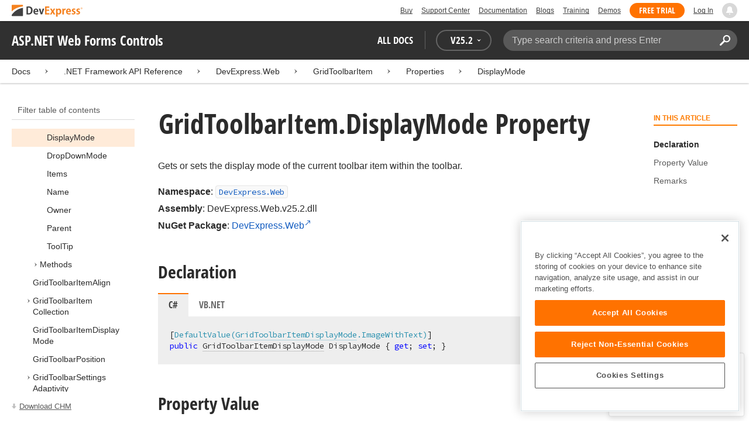

--- FILE ---
content_type: text/html; charset=utf-8
request_url: https://docs.devexpress.com/AspNet/DevExpress.Web.GridToolbarItem.DisplayMode
body_size: 42755
content:

<!DOCTYPE html>
<html lang="en">
<head>
    <title>GridToolbarItem.DisplayMode Property | ASP.NET Web Forms Controls | DevExpress Documentation</title>
    

    <meta name="viewport" content="width=device-width, initial-scale=1">
    <meta name="theme-color" content="#FFF" />
    
    <meta name="description" content="Developer documentation for all DevExpress products.">

    
    
        <meta name="keywords" content="aspnetwebforms, net, webforms, mvc">
            <meta name="tags" content="aspnetwebforms" class="swiftype" data-type="string">
            <meta name="tags" content="net" class="swiftype" data-type="string">
            <meta name="tags" content="webforms" class="swiftype" data-type="string">
            <meta name="tags" content="mvc" class="swiftype" data-type="string">
        <!--
            <PageMap>
                    <DataObject type="document">
                        <Attribute name="source">Documentation</Attribute>
                        <Attribute name="type">Document</Attribute>
                            <Attribute name="keywords">aspnetwebforms</Attribute>
                            <Attribute name="keywords">net</Attribute>
                            <Attribute name="keywords">webforms</Attribute>
                            <Attribute name="keywords">mvc</Attribute>
                        <Attribute name="tags">aspnetwebforms,net,webforms,mvc</Attribute>
                            <Attribute name="updated">2021-12-07T13:45:35</Attribute>
                    </DataObject>
            </PageMap>
        -->

    
    <link rel="canonical" href="https://docs.devexpress.com/AspNet/DevExpress.Web.GridToolbarItem.DisplayMode" />

    <link rel="shortcut icon" type="image/x-icon" href="/favicon.ico">
    <link rel="manifest" href="/manifest.json">
    
    <meta property="og:type" content="article" />
    <meta property="og:title" content="GridToolbarItem.DisplayMode Property | ASP.NET Web Forms Controls | DevExpress Documentation" />
    <meta property="og:description" content="Developer documentation for all DevExpress products." />
    <meta property="og:url" content="https://docs.devexpress.com/AspNet/DevExpress.Web.GridToolbarItem.DisplayMode" />
    <meta property="og:site_name" content="DevExpress Documentation" />

        <meta property="article:modified_time" content="2021-12-07T13:45:35" />

            <meta property="article:tag" content="aspnetwebforms" />
            <meta property="article:tag" content="net" />
            <meta property="article:tag" content="webforms" />
            <meta property="article:tag" content="mvc" />

    
    <meta name="twitter:card" content="summary" />
    <meta name="twitter:title" content="GridToolbarItem.DisplayMode Property | ASP.NET Web Forms Controls | DevExpress Documentation" />
    <meta name="twitter:description" content="Developer documentation for all DevExpress products." />
    <meta name="twitter:site" content="@DevExpress">

    
    <script type="application/ld+json">{"@context":"https://schema.org","@graph":[{"@type":"Organization","@id":"https://docs.devexpress.com/#organization","name":"DevExpress","url":"https://www.devexpress.com/"},{"@type":"WebSite","@id":"https://docs.devexpress.com/#website","name":"DevExpress Documentation","description":"Developer documentation for all DevExpress products.","url":"https://docs.devexpress.com","inLanguage":"en","publisher":{"@type":"Organization","@id":"https://docs.devexpress.com/#organization"}},{"@type":"TechArticle","@id":"https://docs.devexpress.com/AspNet/DevExpress.Web.GridToolbarItem.DisplayMode#article","name":"GridToolbarItem.DisplayMode Property | ASP.NET Web Forms Controls","mainEntityOfPage":"https://docs.devexpress.com/AspNet/DevExpress.Web.GridToolbarItem.DisplayMode","url":"https://docs.devexpress.com/AspNet/DevExpress.Web.GridToolbarItem.DisplayMode","proficiencyLevel":"Beginner","articleSection":".NET Framework API Reference","headline":"GridToolbarItem.DisplayMode Property","keywords":["aspnetwebforms","net","webforms","mvc"],"isPartOf":{"@type":"TechArticle","@id":"https://docs.devexpress.com/AspNet/DevExpress.Web.GridToolbarItem._properties#article"},"dateModified":"2021-12-07T13:45:35","inLanguage":"en","author":{"@type":"Organization","@id":"https://docs.devexpress.com/#organization"},"publisher":{"@type":"Organization","@id":"https://docs.devexpress.com/#organization"},"license":"https://www.devexpress.com/support/eula.xml"},{"@type":"BreadcrumbList","itemListElement":[{"@type":"ListItem","name":"Docs","position":1,"item":"https://docs.devexpress.com"},{"@type":"ListItem","name":"DevExpress.Web","position":2,"item":"https://docs.devexpress.com/AspNet/DevExpress.Web"},{"@type":"ListItem","name":"GridToolbarItem","position":3,"item":"https://docs.devexpress.com/AspNet/DevExpress.Web.GridToolbarItem"},{"@type":"ListItem","name":"Properties","position":4,"item":"https://docs.devexpress.com/AspNet/DevExpress.Web.GridToolbarItem._properties"},{"@type":"ListItem","name":"DisplayMode","position":5,"item":"https://docs.devexpress.com/AspNet/DevExpress.Web.GridToolbarItem.DisplayMode"}]}]}</script>

    
<!-- OneTrust Cookies Consent Notice start for devexpress.com -->
<script type="text/javascript" src="https://cdn.cookielaw.org/consent/0ffd8e74-fc74-4bf7-a99c-e5de5d1f50db/OtAutoBlock.js"></script>
<script src="https://cdn.cookielaw.org/scripttemplates/otSDKStub.js" type="text/javascript" charset="UTF-8" data-domain-script="0ffd8e74-fc74-4bf7-a99c-e5de5d1f50db"></script>
<script type="text/javascript">
function OptanonWrapper() { }
</script>
<!-- OneTrust Cookies Consent Notice end for devexpress.com -->

<script src="https://services.devexpress.com/SharedLayout/Scripts/Fonts/FontsBundle?v=n1xoDhFB6ii_78e897VT2jWC97dXRILmvj_Ohz6ucnc1" data-ot-ignore="true"></script>

<script src="https://www.devexpress.com/api/dxvisitor"></script>

<script src="https://services.devexpress.com/SharedLayout/Scripts/Shared?v=Ka5NOjUYTzBhL26JGoibCTj-4lfo7hhASfrYVwItnAc1" data-ot-ignore="true"></script>

<link href="https://services.devexpress.com/SharedLayout/Content/CoreStylesMVC?v=RyUl5hXoDY379SKueVgtOvuLjD72Al45MHRJ0KU9Mcs1" data-ot-ignore="true" rel="stylesheet"/>


    
    
        <link rel="stylesheet" href="/build/bundle.min.css?v=FKfvqL_Lgi0CSY9CizIjkNElNk5aBdjqhvvxYewo7K4" />
    
    
        <!-- Google Tag Manager -->
        <script type="text/javascript">
            (function (w, d, s, l, i) { w[l] = w[l] || []; w[l].push({ 'gtm.start': new Date().getTime(), event: 'gtm.js' }); var f = d.getElementsByTagName(s)[0], j = d.createElement(s), dl = l != 'dataLayer' ? '&l=' + l : ''; j.setAttributeNode(d.createAttribute('data-ot-ignore')); j.async = true; j.src = 'https://www.googletagmanager.com/gtm.js?id=' + i + dl; f.parentNode.insertBefore(j, f); })(window, document, 'script', 'dataLayer', 'GTM-T9JS8KV');
        </script>
        <!-- End Google Tag Manager -->
    
    
    <script>
        appConfig = window.appConfig || {}
        appConfig.currentVersionIsOutdated = false
    </script>

</head>
<body class="layout">
    <a class="layout__skipnav" href="#main-content">Skip to main content</a>
    
        <!-- Google Tag Manager (noscript) -->
        <noscript>
            <iframe src="https://www.googletagmanager.com/ns.html?id=GTM-T9JS8KV" height="0" width="0" style="display:none;visibility:hidden"></iframe>
        </noscript>
        <!-- End Google Tag Manager (noscript) -->
    
    <div data-nosnippet class="layout__header">
        
        <script type="text/javascript">
        var _wsData = {"Settings":{"TrackingEnabled":true},"UserInfo":{"IsLoggedIn":false}};
        </script>
        <header><div id="TOCChatLink">
	Chat Now
</div><div class="r-container">
	<a class="Logo Static focus-lite " data-logo-static="true" title="DevExpress" href="https://www.devexpress.com/" id="Header-Logo"></a><div class="ControlContainer">
		<a id="Buy" class="HeadLink focus-lite" href="https://www.devexpress.com/Buy/">Buy</a><a id="SupportCenter" class="HeadLink focus-lite hidden visible-xs" href="https://www.devexpress.com/Support/Center/">Support Center</a><a id="Documentation" class="HeadLink focus-lite hidden visible-xs" href="https://docs.devexpress.com/">Documentation</a><a id="Blogs" class="HeadLink focus-lite hidden visible-xsm" data-notification="NewBlogPosts/Count" href="https://community.devexpress.com/blogs/">Blogs</a><a id="Training" class="HeadLink focus-lite hidden visible-sm" href="https://www.devexpress.com/TrainingCenter/">Training</a><a id="Demos" class="HeadLink focus-lite hidden visible-xsm" href="https://www.devexpress.com/Support/Demos/">Demos</a><a id="FreeTrial" class="HeadLink focus-lite Button Orange hidden visible-sm" href="https://www.devexpress.com/Products/Try/">Free Trial</a><a id="LogIn" class="HeadLink focus-lite" href="https://www.devexpress.com/MyAccount/LogIn/?returnUrl=https://docs.devexpress.com/">Log In</a><div id="MyAccount" class="focus-lite" data-myaccount="{&quot;Urls&quot;:{&quot;Login&quot;:&quot;https://www.devexpress.com/MyAccount/LogIn/?returnUrl=https://docs.devexpress.com/&quot;,&quot;ManageProfile&quot;:&quot;https://www.devexpress.com/MyAccount/&quot;,&quot;Download&quot;:&quot;https://www.devexpress.com/ClientCenter/DownloadManager/&quot;,&quot;Renew&quot;:&quot;https://www.devexpress.com/Buy/Renew/&quot;,&quot;PurchaseHistory&quot;:&quot;https://www.devexpress.com/ClientCenter/PurchaseHistory.aspx&quot;,&quot;ManageLicenses&quot;:&quot;https://www.devexpress.com/ClientCenter/LicenseManager/&quot;,&quot;Logout&quot;:&quot;https://www.devexpress.com/MyAccount/LogOut/?returnUrl=https%3a%2f%2fservices.devexpress.com%2fSharedLayout%2fapi%2fDevexpress%2fGetDocAssets&quot;}}" style="display:none;">
			<span class="UserIcon"></span>
		</div><div id="NotificationCenter" class="focus-lite">
			<a tabindex="-1" data-notifications-control="bell" aria-label="Notifications" title="Notifications" href="javascript:;"><span class="Bell"></span></a>
		</div>
	</div>
</div></header>
<script type="text/javascript">
    window.SearchServiceUrl = 'https://search.devexpress.com/?m=Web&q=';
</script>


        <div class="layout__navigation">
            <div class="nav-bar">
                <div class="layout__container">
                    <div class="nav-bar__inner">
                        
    <button class="reveal__button">
        <span class="reveal__icon">
        <span class="visually-hidden">Menu</span>
        </span>
    </button>

                        <span class="nav-bar__root ">ASP.NET Web Forms Controls</span>
                        <div class="nav-bar__filters horizontal-list">
                            <div class="horizontal-list__item nav-bar__menu">
                                
        <div class="nav-menu horizontal-list">
            <button class="nav-menu__item horizontal-list__item project-selector__toggle noselect" aria-controls="project-selector" aria-haspopup="menu">
                All docs
            </button>
            <div class="nav-menu__item horizontal-list__item ">
                
    <div class="version-selector">
        <button class="version-selector__label  noselect" aria-controls="version-selector__list" aria-haspopup="menu">
            <span class="version-selector__label-container">
                <span class="version-selector__icon version-selector__indicator version-selector__not-default-icon version-selector__indicator--hidden">
<svg class="icon__svg" xmlns="http://www.w3.org/2000/svg" width="18" height="18" viewBox="0 0 18 18">
  <path fill-rule="evenodd" d="M8.97353735,22 C4.36339471,22 0.60512626,18.5462315 0.00380330789,14.1414252 C-0.0463069381,13.5407698 0.404685276,12.990169 1.00600823,12.990169 C1.50711069,12.990169 1.9581029,13.390606 2.00821315,13.8911521 C2.45920536,17.3449207 5.41570988,19.9978153 8.97353735,19.9978153 C13.1326878,19.9978153 16.3898538,16.4439376 15.9388615,12.1892952 C15.5880898,9.08590895 13.1326878,6.53312351 10.0258525,6.08263196 C8.02144267,5.78230426 6.16736357,6.33290504 4.71416643,7.43410661 L6.46802505,8.98579972 L0.955897982,9.98689205 L1.45700044,4.48088423 L3.21085905,6.08263196 C4.91460742,4.63104808 7.21967874,3.83017422 9.67508079,4.03039269 C13.9344517,4.33072038 17.4922792,7.7344343 17.9432714,11.9890767 C18.5445943,17.3949753 14.2852234,22 8.97353735,22 Z M5.46582012,16.9945384 L5.96692258,17.4950845 L9.47463981,12.990169 L12.982357,13.4907152 L13.4834595,12.4896229 L8.47243489,10.4874382 L5.46582012,16.9945384 Z" transform="translate(0 -4)"/>
</svg>

</span>
                <span>V</span>
                <span class="version-selector__current" data-name="25.2">25.2</span>
                <span class="version-selector__icon">
<svg class="icon__svg" xmlns="http://www.w3.org/2000/svg" width="7" height="4" viewBox="0 0 7 4">
  <polygon fill-rule="evenodd" points="7 0 3.499 4 0 0 3.499 1.6">
  </polygon>
</svg>

</span>
            </span>
        </button>
        <ul class="version-selector__list" id="version-selector__list" role="menu">
            

    <li data-name="25.2" role="menuitem" class="version-selector__item version-selector__item--active version-selector__display-text--default">
        <button class="version-selector__display-text" >
			<span>25.2</span>
        </button>
    </li>
    <li data-name="25.1" role="menuitem" class="version-selector__item">
        <button class="version-selector__display-text" >
			<span>25.1</span>
        </button>
    </li>

	<li class="outdated-versions ">
		<button class="version-selector__display-text outdated-versions__label"
			aria-controls="outdated-versions__list" aria-haspopup="menu">
			<span class="outdated-versions__chevron-icon">
<svg width="6" height="11" viewBox="0 0 6 11" fill="none" xmlns="http://www.w3.org/2000/svg">
<path d="M0.646447 0.646447C0.451184 0.841709 0.451184 1.15829 0.646447 1.35355L4.79289 5.5L0.646447 9.64645C0.451185 9.84171 0.451185 10.1583 0.646447 10.3536C0.841709 10.5488 1.15829 10.5488 1.35355 10.3536L5.85355 5.85355C6.04882 5.65829 6.04882 5.34171 5.85355 5.14645L1.35355 0.646447C1.15829 0.451184 0.841709 0.451184 0.646447 0.646447Z" fill="black"/>
</svg>

</span>
			<span>Previous Versions</span>
		</button>
		<ul class="outdated-versions__list" id="outdated-versions__list" role="menu">
				<li data-name="24.2" role="menuitem" class="version-selector__item">
					<button class="version-selector__display-text">
						<span>24.2</span>
					</button>
				</li>
				<li data-name="24.1" role="menuitem" class="version-selector__item">
					<button class="version-selector__display-text">
						<span>24.1</span>
					</button>
				</li>
				<li data-name="23.2" role="menuitem" class="version-selector__item">
					<button class="version-selector__display-text">
						<span>23.2</span>
					</button>
				</li>
				<li data-name="23.1" role="menuitem" class="version-selector__item">
					<button class="version-selector__display-text">
						<span>23.1</span>
					</button>
				</li>
				<li data-name="22.2" role="menuitem" class="version-selector__item">
					<button class="version-selector__display-text">
						<span>22.2</span>
					</button>
				</li>
				<li data-name="22.1" role="menuitem" class="version-selector__item">
					<button class="version-selector__display-text">
						<span>22.1</span>
					</button>
				</li>
				<li data-name="21.2" role="menuitem" class="version-selector__item">
					<button class="version-selector__display-text">
						<span>21.2</span>
					</button>
				</li>
				<li data-name="21.1" role="menuitem" class="version-selector__item">
					<button class="version-selector__display-text">
						<span>21.1</span>
					</button>
				</li>
				<li data-name="20.2" role="menuitem" class="version-selector__item">
					<button class="version-selector__display-text">
						<span>20.2</span>
					</button>
				</li>
				<li data-name="20.1" role="menuitem" class="version-selector__item">
					<button class="version-selector__display-text">
						<span>20.1</span>
					</button>
				</li>
				<li data-name="19.2" role="menuitem" class="version-selector__item">
					<button class="version-selector__display-text">
						<span>19.2</span>
					</button>
				</li>
				<li data-name="19.1" role="menuitem" class="version-selector__item">
					<button class="version-selector__display-text">
						<span>19.1</span>
					</button>
				</li>
				<li data-name="18.2" role="menuitem" class="version-selector__item">
					<button class="version-selector__display-text">
						<span>18.2</span>
					</button>
				</li>
				<li data-name="18.1" role="menuitem" class="version-selector__item">
					<button class="version-selector__display-text">
						<span>18.1</span>
					</button>
				</li>
				<li data-name="17.2" role="menuitem" class="version-selector__item">
					<button class="version-selector__display-text">
						<span>17.2</span>
					</button>
				</li>
		</ul>
	</li>

        </ul>
    </div>

            </div>
        </div>

                            </div>
                            <div class="horizontal-list__item nav-bar__search">
                                <div class="search-box" aria-label="Search">
    <label for="search-box__input" class="visually-hidden">Search:</label>
    <input class="search-box__input"
           id="search-box__input"
           type="search"
           autocomplete="off"
           placeholder="Type search criteria and press Enter"
           value="">
    <button class="search-box__search-button"
            type="button">
        
<svg class="icon__svg" xmlns="http://www.w3.org/2000/svg" width="18" height="18" viewBox="0 0 18 18">
  <path fill-rule="evenodd" d="M11.7980935,10.3365109 C9.51475824,10.3365109 7.66348915,8.48524176 7.66348915,6.20190651 C7.66348915,3.91857126 9.51475824,2.06730217 11.7980935,2.06730217 C14.0814287,2.06730217 15.9326978,3.91857126 15.9326978,6.20190651 C15.9326978,8.48524176 14.0814287,10.3365109 11.7980935,10.3365109 M11.7980935,0 C8.37360744,0 5.59618698,2.77742047 5.59618698,6.20190651 C5.59618698,7.38440335 5.93315723,8.48524176 6.50683358,9.42586425 L0.427931549,15.5047663 C-0.14264385,16.0753417 -0.14264385,17.0014931 0.427931549,17.5720685 C0.998506948,18.1426438 1.92362467,18.1426438 2.49523372,17.5720685 L8.57413575,11.4931664 C9.51475824,12.0668428 10.6155966,12.403813 11.7980935,12.403813 C15.2225795,12.403813 18,9.62639256 18,6.20190651 C18,2.77742047 15.2225795,0 11.7980935,0">
  </path>
</svg>


        <span class="visually-hidden">Search</span>
    </button>
    <div class="search-box__popup">
        <span class="search-box__popup-caption">Search in&hellip;</span>
        <ul class="search-box__popup-items">
            <li class="search-box__popup-items_item active">
                <a id="docs-search-link" tabindex="16" href="#">
                    DevExpress documentation only
                </a>
            </li>
            <li class="search-box__popup-items_item">
                <a id="global-search-link" tabindex="17">
                    All DevExpress web resources
                </a>
            </li>
        </ul>
    </div>
</div>

                            </div>
                        </div>
                    </div>
                </div>
            </div>
        </div>
        
    <div class="project__breadcrumb">
        
<div class="breadcrumb">
    <div class="layout__container">
        <div class="breadcrumb__list">
            <span class="breadcrumb__item">
                <a href="/" class="breadcrumb__link">Docs</a>
            </span>
                <span class="breadcrumb__arrow"><span> &gt; </span></span>
                <span class="breadcrumb__item">
.NET Framework API Reference                </span>
                <span class="breadcrumb__arrow"><span> &gt; </span></span>
                <span class="breadcrumb__item">
                        <a href="/AspNet/DevExpress.Web" class="breadcrumb__link">DevExpress.Web</a>
                </span>
                <span class="breadcrumb__arrow"><span> &gt; </span></span>
                <span class="breadcrumb__item">
                        <a href="/AspNet/DevExpress.Web.GridToolbarItem" class="breadcrumb__link">GridToolbarItem</a>
                </span>
                <span class="breadcrumb__arrow"><span> &gt; </span></span>
                <span class="breadcrumb__item">
                        <a href="/AspNet/DevExpress.Web.GridToolbarItem._properties" class="breadcrumb__link">Properties</a>
                </span>
                <span class="breadcrumb__arrow"><span> &gt; </span></span>
                <span class="breadcrumb__item">
                        <a href="/AspNet/DevExpress.Web.GridToolbarItem.DisplayMode" class="breadcrumb__link">DisplayMode</a>
                </span>

        </div>
    </div>
</div>
    </div>

        

        <div class="layout__container">
            
    <div class="reveal__container ">
        <div class="reveal__content">
            
<div class="mobile-sidebar mobile-sidebar--open">
    <div class="mobile-sidebar__selector">
        <div class="mobile-sidebar--open mobile-sidebar__button mobile-sidebar__selector--projects">
            All docs
            <div class="mobile-sidebar__back-arrow"></div>
        </div>

                <div class="mobile-sidebar--open mobile-sidebar__button mobile-sidebar__selector--versions">
                    V<span>25.2</span>
                    <div class="mobile-sidebar__back-arrow"></div>
                </div>
    </div>

    <div class="mobile-sidebar__project-selector project-selector__list--mobile">
        




<nav class="project-list">
        <div class="project-list__tablet-column">
                <div class="project-list__desktop-column">
                        <div class="project-list__block">
                            <div class="project-list__group">
        <div class="project-list__group-header">
            <h2 class="project-list__group-title">General Information</h2>
        </div>
        <div class="project-list__group-content">

                    <div class="project-list__sub-group">
        <div class="project-list__sub-group-content">

                    <div class="project-list__item">
        <a class="link" href="/GeneralInformation/2219/support-services" role="menuitem">
            Support Services
        </a>
    </div>
                
                    <div class="project-list__item">
        <a class="link" href="/GeneralInformation/15614/installation/download-the-trial-version" role="menuitem">
            Install Trial Version
        </a>
    </div>
                
                    <div class="project-list__item">
        <a class="link" href="/GeneralInformation/15615/installation/download-the-registered-version" role="menuitem">
            Install Registered Products
        </a>
    </div>
                
                    <div class="project-list__item">
        <a class="link" href="/GeneralInformation/116042/nuget/obtain-your-nuget-feed-credentials" role="menuitem">
            NuGet Packages
        </a>
    </div>
                
                    <div class="project-list__item">
        <a class="link" href="/GeneralInformation/2221/updates/upgrade-notes" role="menuitem">
            Install Updates
        </a>
    </div>
                
                    <div class="project-list__item">
        <a class="link" href="/GeneralInformation/403365/security/security" role="menuitem">
            Security Information
        </a>
    </div>
                
                    <div class="project-list__item">
        <a class="link" href="/GeneralInformation/404608/localization/localization" role="menuitem">
            UI Localization
        </a>
    </div>
                        </div>
    </div>
                        </div>
    </div>
                        </div>
                        <div class="project-list__block">
                            <div class="project-list__group">
        <div class="project-list__group-header">
            <h2 class="project-list__group-title">IDE Productivity Tools</h2>
        </div>
        <div class="project-list__group-content">

                    <div class="project-list__sub-group">
        <div class="project-list__sub-group-content">

                    <div class="project-list__item">
        <a class="link" href="/CodeRushForRoslyn/115802/coderush" role="menuitem">
            CodeRush for Visual Studio (FREE)
        </a>
    </div>
                        </div>
    </div>
                        </div>
    </div>
                        </div>
                        <div class="project-list__block">
                            <div class="project-list__group">
        <div class="project-list__group-header">
            <h2 class="project-list__group-title">QA/Web Testing Tools</h2>
        </div>
        <div class="project-list__group-content">

                    <div class="project-list__sub-group">
        <div class="project-list__sub-group-content">

                    <div class="project-list__item">
        <a class="link" href="/TestCafeStudio/400157/testcafe-studio" role="menuitem">
            TestCafe Studio
        </a>
    </div>
                        </div>
    </div>
                        </div>
    </div>
                        </div>
                </div>
                <div class="project-list__desktop-column">
                        <div class="project-list__block">
                            <div class="project-list__group">
        <div class="project-list__group-header">
            <h2 class="project-list__group-title">Desktop UI Controls</h2>
        </div>
        <div class="project-list__group-content">

                    <div class="project-list__sub-group">
            <h3 class="project-list__sub-group-title">Controls</h3>
        <div class="project-list__sub-group-content">

                    <div class="project-list__item">
        <a class="link" href="/WindowsForms/7874/winforms-controls" role="menuitem">
            WinForms
        </a>
    </div>
                
                    <div class="project-list__item">
        <a class="link" href="/WPF/7875/wpf-controls" role="menuitem">
            WPF
        </a>
    </div>
                
                    <div class="project-list__item">
        <a class="link" href="/VCL/401349/vcl-controls" role="menuitem">
            VCL (Delphi &amp; C&#x2B;&#x2B;Builder)
        </a>
    </div>
                        </div>
    </div>
                
                    <div class="project-list__sub-group">
            <h3 class="project-list__sub-group-title">FREE UTILITIES</h3>
        <div class="project-list__sub-group-content">

                    <div class="project-list__item">
        <a class="link" href="/SkinEditor/1630/winforms-skin-editor" role="menuitem">
            WinForms Skin Editor
        </a>
    </div>
                
                    <div class="project-list__item">
        <a class="link" href="/WpfThemeDesigner/118707/wpf-theme-designer" role="menuitem">
            WPF Theme Designer
        </a>
    </div>
                        </div>
    </div>
                        </div>
    </div>
                        </div>
                        <div class="project-list__block">
                            <div class="project-list__group">
        <div class="project-list__group-header">
            <h2 class="project-list__group-title">Frameworks and Libraries</h2>
        </div>
        <div class="project-list__group-content">

                    <div class="project-list__sub-group">
        <div class="project-list__sub-group-content">

                    <div class="project-list__item">
        <a class="link" href="/CoreLibraries/405204/ai-powered-extensions" role="menuitem">
            AI Integration
        </a>
    </div>
                
                    <div class="project-list__item">
        <a class="link" href="/eXpressAppFramework/112670/expressapp-framework" role="menuitem">
            XAF - Cross-Platform .NET App UI
        </a>
    </div>
                
                    <div class="project-list__item">
        <a class="link" href="/XPO/1998/express-persistent-objects" role="menuitem">
            XPO - .NET ORM Library (FREE)
        </a>
    </div>
                
                    <div class="project-list__item">
        <a class="link" href="/XpoProfiler/10646/xpo-profiler" role="menuitem">
            XPO Profiler
        </a>
    </div>
                
                    <div class="project-list__item">
        <a class="link" href="/CoreLibraries/2407/cross-platform-core-libraries" role="menuitem">
            Core Libraries
        </a>
    </div>
                
                    <div class="project-list__item">
        <a class="link" href="/CoreLibraries/404247/devexpress-drawing-library" role="menuitem">
            Drawing Graphics Library
        </a>
    </div>
                
                    <div class="project-list__item">
        <a class="link" href="/eXpressAppFramework/403394/backend-web-api-service" role="menuitem">
            .NET App Security &amp; Web API Service (FREE)
        </a>
    </div>
                        </div>
    </div>
                        </div>
    </div>
                        </div>
                </div>
        </div>
        <div class="project-list__tablet-column">
                <div class="project-list__desktop-column">
                        <div class="project-list__block">
                            <div class="project-list__group">
        <div class="project-list__group-header">
            <h2 class="project-list__group-title">Web UI Controls</h2>
        </div>
        <div class="project-list__group-content">

                    <div class="project-list__sub-group">
            <h3 class="project-list__sub-group-title">Controls and Extensions</h3>
        <div class="project-list__sub-group-content">

                    <div class="project-list__item">
        <a class="link" href="https://js.devexpress.com/Documentation/" role="menuitem">
            DevExtreme (Angular, React, Vue, jQuery)
        </a>
    </div>
                
                    <div class="project-list__item">
        <a class="link" href="/Blazor/400725/blazor-components" role="menuitem">
            Blazor (Server, WebAssembly, and Hybrid)
        </a>
    </div>
                
                    <div class="project-list__item">
        <a class="link" href="/AspNetCore/400263/aspnet-core-controls" role="menuitem">
            ASP.NET Core
        </a>
    </div>
                
                    <div class="project-list__item">
        <a class="link" href="/AspNet/7873/aspnet-webforms-controls" role="menuitem">
            ASP.NET Web Forms
        </a>
    </div>
                
                    <div class="project-list__item">
        <a class="link" href="/AspNetMvc/7896/aspnet-mvc-extensions" role="menuitem">
            ASP.NET MVC 5
        </a>
    </div>
                
                    <div class="project-list__item">
        <a class="link" href="/DevExtremeAspNetMvc/400943/devextreme-aspnet-mvc-controls" role="menuitem">
            ASP.NET MVC 5 (JavaScript-based)
        </a>
    </div>
                
                    <div class="project-list__item">
        <a class="link" href="/AspNetBootstrap/117864/aspnet-bootstrap-controls" role="menuitem">
            ASP.NET Bootstrap
        </a>
    </div>
                
                    <div class="project-list__item">
        <a class="link" href="/DesignSystem/405636/foundation" role="menuitem">
            Design System (Blazor)
        </a>
    </div>
                        </div>
    </div>
                
                    <div class="project-list__sub-group">
            <h3 class="project-list__sub-group-title">FREE UTILITIES</h3>
        <div class="project-list__sub-group-content">

                    <div class="project-list__item">
        <a class="link" href="/ASPxThemeBuilder/10781/aspnet-theme-builder" role="menuitem">
            ASP.NET Theme Builder
        </a>
    </div>
                
                    <div class="project-list__item">
        <a class="link" href="/ASPxThemeDeployer/5500/aspnet-theme-deployer" role="menuitem">
            ASP.NET Theme Deployer
        </a>
    </div>
                        </div>
    </div>
                        </div>
    </div>
                        </div>
                        <div class="project-list__block">
                            <div class="project-list__group">
        <div class="project-list__group-header">
            <h2 class="project-list__group-title">Mobile</h2>
        </div>
        <div class="project-list__group-content">

                    <div class="project-list__sub-group">
        <div class="project-list__sub-group-content">

                    <div class="project-list__item">
        <a class="link" href="/MAUI/403245/maui" role="menuitem">
            .NET MAUI
        </a>
    </div>
                        </div>
    </div>
                        </div>
    </div>
                        </div>
                </div>
                <div class="project-list__desktop-column">
                        <div class="project-list__block">
                            <div class="project-list__group">
        <div class="project-list__group-header">
            <h2 class="project-list__group-title">PDF &amp; Office Document APIs</h2>
        </div>
        <div class="project-list__group-content">

                    <div class="project-list__sub-group">
        <div class="project-list__sub-group-content">

                    <div class="project-list__item">
        <a class="link" href="/OfficeFileAPI/17488/word-processing-document-api" role="menuitem">
            Word (DOCX, DOC)
        </a>
    </div>
                
                    <div class="project-list__item">
        <a class="link" href="/OfficeFileAPI/14912/spreadsheet-document-api" role="menuitem">
            Excel (XLSX, XLS)
        </a>
    </div>
                
                    <div class="project-list__item">
        <a class="link" href="/OfficeFileAPI/405405/presentation-api/overview" role="menuitem">
            PowerPoint (PPTX)
        </a>
    </div>
                
                    <div class="project-list__item">
        <a class="link" href="/OfficeFileAPI/16491/pdf-document-api" role="menuitem">
            PDF
        </a>
    </div>
                        </div>
    </div>
                        </div>
    </div>
                        </div>
                        <div class="project-list__block">
                            <div class="project-list__group">
        <div class="project-list__group-header">
            <h2 class="project-list__group-title">Reporting &amp; Analytics</h2>
        </div>
        <div class="project-list__group-content">

                    <div class="project-list__sub-group">
        <div class="project-list__sub-group-content">

                    <div class="project-list__item">
        <a class="link" href="/XtraReports/2162/reporting" role="menuitem">
            DevExpress Reports (all supported platforms)
        </a>
    </div>
                
                    <div class="project-list__item">
        <a class="link" href="/ReportServer/12432/report-and-dashboard-server" role="menuitem">
            Report &amp; Dashboard Server
        </a>
    </div>
                
                    <div class="project-list__item">
        <a class="link" href="/Dashboard/12049/dashboard" role="menuitem">
            BI Dashboard
        </a>
    </div>
                        </div>
    </div>
                        </div>
    </div>
                        </div>
                        <div class="project-list__block">
                            <div class="project-list__group">
        <div class="project-list__group-header">
            <h2 class="project-list__group-title">End-User Documentation</h2>
        </div>
        <div class="project-list__group-content">

                    <div class="project-list__sub-group">
        <div class="project-list__sub-group-content">

                    <div class="project-list__item">
        <a class="link" href="https://devexpress.github.io/dotnet-eud/interface-elements-for-desktop/articles/index.html" role="menuitem">
            Interface Elements for Desktop
        </a>
    </div>
                
                    <div class="project-list__item">
        <a class="link" href="https://devexpress.github.io/dotnet-eud/interface-elements-for-web/articles/index.html" role="menuitem">
            Interface Elements for Web
        </a>
    </div>
                
                    <div class="project-list__item">
        <a class="link" href="https://devexpress.github.io/dotnet-eud/dashboard-for-desktop/articles/index.html" role="menuitem">
            Dashboard for Desktop
        </a>
    </div>
                
                    <div class="project-list__item">
        <a class="link" href="https://devexpress.github.io/dotnet-eud/dashboard-for-web/articles/index.html" role="menuitem">
            Dashboard for Web
        </a>
    </div>
                        </div>
    </div>
                        </div>
    </div>
                        </div>
                </div>
        </div>
</nav>

    </div>

    <div class="mobile-sidebar__version-selector version-selector__list version-selector__list--mobile">
        

    <li data-name="25.2" role="menuitem" class="version-selector__item version-selector__item--active version-selector__display-text--default">
        <button class="version-selector__display-text" >
			<span>25.2</span>
        </button>
    </li>
    <li data-name="25.1" role="menuitem" class="version-selector__item">
        <button class="version-selector__display-text" >
			<span>25.1</span>
        </button>
    </li>

	<li class="outdated-versions ">
		<button class="version-selector__display-text outdated-versions__label"
			aria-controls="outdated-versions__list" aria-haspopup="menu">
			<span class="outdated-versions__chevron-icon">
<svg width="6" height="11" viewBox="0 0 6 11" fill="none" xmlns="http://www.w3.org/2000/svg">
<path d="M0.646447 0.646447C0.451184 0.841709 0.451184 1.15829 0.646447 1.35355L4.79289 5.5L0.646447 9.64645C0.451185 9.84171 0.451185 10.1583 0.646447 10.3536C0.841709 10.5488 1.15829 10.5488 1.35355 10.3536L5.85355 5.85355C6.04882 5.65829 6.04882 5.34171 5.85355 5.14645L1.35355 0.646447C1.15829 0.451184 0.841709 0.451184 0.646447 0.646447Z" fill="black"/>
</svg>

</span>
			<span>Previous Versions</span>
		</button>
		<ul class="outdated-versions__list" id="outdated-versions__list" role="menu">
				<li data-name="24.2" role="menuitem" class="version-selector__item">
					<button class="version-selector__display-text">
						<span>24.2</span>
					</button>
				</li>
				<li data-name="24.1" role="menuitem" class="version-selector__item">
					<button class="version-selector__display-text">
						<span>24.1</span>
					</button>
				</li>
				<li data-name="23.2" role="menuitem" class="version-selector__item">
					<button class="version-selector__display-text">
						<span>23.2</span>
					</button>
				</li>
				<li data-name="23.1" role="menuitem" class="version-selector__item">
					<button class="version-selector__display-text">
						<span>23.1</span>
					</button>
				</li>
				<li data-name="22.2" role="menuitem" class="version-selector__item">
					<button class="version-selector__display-text">
						<span>22.2</span>
					</button>
				</li>
				<li data-name="22.1" role="menuitem" class="version-selector__item">
					<button class="version-selector__display-text">
						<span>22.1</span>
					</button>
				</li>
				<li data-name="21.2" role="menuitem" class="version-selector__item">
					<button class="version-selector__display-text">
						<span>21.2</span>
					</button>
				</li>
				<li data-name="21.1" role="menuitem" class="version-selector__item">
					<button class="version-selector__display-text">
						<span>21.1</span>
					</button>
				</li>
				<li data-name="20.2" role="menuitem" class="version-selector__item">
					<button class="version-selector__display-text">
						<span>20.2</span>
					</button>
				</li>
				<li data-name="20.1" role="menuitem" class="version-selector__item">
					<button class="version-selector__display-text">
						<span>20.1</span>
					</button>
				</li>
				<li data-name="19.2" role="menuitem" class="version-selector__item">
					<button class="version-selector__display-text">
						<span>19.2</span>
					</button>
				</li>
				<li data-name="19.1" role="menuitem" class="version-selector__item">
					<button class="version-selector__display-text">
						<span>19.1</span>
					</button>
				</li>
				<li data-name="18.2" role="menuitem" class="version-selector__item">
					<button class="version-selector__display-text">
						<span>18.2</span>
					</button>
				</li>
				<li data-name="18.1" role="menuitem" class="version-selector__item">
					<button class="version-selector__display-text">
						<span>18.1</span>
					</button>
				</li>
				<li data-name="17.2" role="menuitem" class="version-selector__item">
					<button class="version-selector__display-text">
						<span>17.2</span>
					</button>
				</li>
		</ul>
	</li>

    </div>
</div>



<div class="project-toc " data-project-name="ASP.NET Web Forms Controls" data-version="25.2"  >
    <div class="project-toc__head">
        <div class="project-toc__platformselector" data-default-platform="netframework">
            

        </div>
        <div class="project-toc__filter" role="search" aria-label="Search">
            <label for="project-toc__input" class="visually-hidden">Filter table of contents</label>
            <input type="text"
                   id="project-toc__input"
                   class="project-toc__input"
                   placeholder="Filter table of contents"
                   autocomplete="off" />
            <button class="project-toc__clear">
                <span class="visually-hidden">Clear search input</span>
            </button>
            <button class="project-toc__filter__to-search">Full-text search</button>
        </div>
    </div>
    <div class="project-toc__scroll">
        <div class="project-toc__list" role="tree">
            
<div class="project-toc__item" data-tocitem-id="182607187">
        <div class="project-toc__header">
            <div class="project-toc__background"></div>
            <a href="/AspNet/7873/aspnet-webforms-controls" class="project-toc__link" role="treeitem">ASP.NET Web Forms Controls</a>
        </div>
    </div><div class="project-toc__item" data-tocitem-id="182607188">
        <div class="project-toc__header">
            <div class="project-toc__background"></div>
            <a href="/AspNet/405178/migration" class="project-toc__link" role="treeitem">.NET Support and Migration</a>
        </div>
    </div><div class="project-toc__item" data-tocitem-id="182607189">
        <div class="project-toc__header">
            <div class="project-toc__background"></div>
            <a href="/AspNet/8093/prerequisites" class="project-toc__link" role="treeitem">Prerequisites</a>
        </div>
    </div><div class="project-toc__item" data-tocitem-id="182607190">
        <div class="project-toc__header">
            <div class="project-toc__background"></div>
            <a href="/AspNet/404392/supported-browsers" class="project-toc__link" role="treeitem">Supported Browsers</a>
        </div>
    </div><div class="project-toc__item project-toc__item--has-children" data-tocitem-id="182607191">
        <div class="project-toc__header">
            <div class="project-toc__background"></div>
                <div class="project-toc__expander"></div>
            <a href="/AspNet/7877/whats-installed" class="project-toc__link" role="treeitem">What&#39;s Installed</a>
        </div>
            <div class="project-toc__children">

            </div>
    </div><div class="project-toc__item" data-tocitem-id="182607200">
        <div class="project-toc__header">
            <div class="project-toc__background"></div>
            <a href="/AspNet/119073/get-started" class="project-toc__link" role="treeitem">Get Started</a>
        </div>
    </div><div class="project-toc__item" data-tocitem-id="182607201">
        <div class="project-toc__header">
            <div class="project-toc__background"></div>
            <a href="/AspNet/402955/upgrade-to-a-new-version" class="project-toc__link" role="treeitem">Upgrade to a New Version</a>
        </div>
    </div><div class="project-toc__item project-toc__item--has-children" data-tocitem-id="182607202">
        <div class="project-toc__header">
            <div class="project-toc__background"></div>
                <div class="project-toc__expander"></div>
            <a href="/AspNet/6803/common-concepts" class="project-toc__link" role="treeitem">Common Concepts</a>
        </div>
            <div class="project-toc__children">

            </div>
    </div><div class="project-toc__item project-toc__item--has-children" data-tocitem-id="182607275">
        <div class="project-toc__header">
            <div class="project-toc__background"></div>
                <div class="project-toc__expander"></div>
            <a href="/AspNet/7879/components" class="project-toc__link" role="treeitem">Components</a>
        </div>
            <div class="project-toc__children">

            </div>
    </div><div class="project-toc__item project-toc__item--has-children" data-tocitem-id="182609014">
        <div class="project-toc__header">
            <div class="project-toc__background"></div>
                <div class="project-toc__expander"></div>
            <a href="/AspNet/404512/security-considerations" class="project-toc__link" role="treeitem">Security Considerations</a>
        </div>
            <div class="project-toc__children">

            </div>
    </div><div class="project-toc__item" data-tocitem-id="182609032">
        <div class="project-toc__header">
            <div class="project-toc__background"></div>
            <a href="/AspNet/4834/redistribution-and-deployment" class="project-toc__link" role="treeitem">Redistribution and Deployment</a>
        </div>
    </div><div class="project-toc__item project-toc__item--has-children" data-tocitem-id="182609033">
        <div class="project-toc__header">
            <div class="project-toc__background"></div>
                <div class="project-toc__expander"></div>
            <a href="/AspNet/401748/troubleshooting" class="project-toc__link" role="treeitem">Troubleshooting</a>
        </div>
            <div class="project-toc__children">

            </div>
    </div><div class="project-toc__item" data-tocitem-id="182609077">
        <div class="project-toc__header">
            <div class="project-toc__background"></div>
            <a href="/AspNet/7880/get-more-help" class="project-toc__link" role="treeitem">Get More Help</a>
        </div>
    </div><div class="project-toc__item project-toc__item--has-children project-toc__item--expanded project-toc__item--loaded" data-tocitem-id="182609078">
        <div class="project-toc__header">
            <div class="project-toc__background"></div>
                <div class="project-toc__expander"></div>
            <a class="project-toc__link" role="treeitem">.NET Framework API Reference</a>
        </div>
            <div class="project-toc__children">

<div class="project-toc__item project-toc__item--has-children" data-tocitem-id="182609079">
        <div class="project-toc__header">
            <div class="project-toc__background"></div>
                <div class="project-toc__expander"></div>
            <a href="/AspNet/DevExpress.Data.Linq" class="project-toc__link" role="treeitem">DevExpress.Data.Linq</a>
        </div>
            <div class="project-toc__children">

            </div>
    </div><div class="project-toc__item project-toc__item--has-children project-toc__item--expanded project-toc__item--loaded" data-tocitem-id="182609143">
        <div class="project-toc__header">
            <div class="project-toc__background"></div>
                <div class="project-toc__expander"></div>
            <a href="/AspNet/DevExpress.Web" class="project-toc__link" role="treeitem">DevExpress.Web</a>
        </div>
            <div class="project-toc__children">

<div class="project-toc__item project-toc__item--has-children" data-tocitem-id="182609144">
        <div class="project-toc__header">
            <div class="project-toc__background"></div>
                <div class="project-toc__expander"></div>
            <a href="/AspNet/DevExpress.Web.AccessRulesCollection" class="project-toc__link" role="treeitem">AccessRulesCollection</a>
        </div>
            <div class="project-toc__children">

            </div>
    </div><div class="project-toc__item project-toc__item--has-children" data-tocitem-id="182609149">
        <div class="project-toc__header">
            <div class="project-toc__background"></div>
                <div class="project-toc__expander"></div>
            <a href="/AspNet/DevExpress.Web.AccountBase" class="project-toc__link" role="treeitem">AccountBase</a>
        </div>
            <div class="project-toc__children">

            </div>
    </div><div class="project-toc__item project-toc__item--has-children" data-tocitem-id="182609154">
        <div class="project-toc__header">
            <div class="project-toc__background"></div>
                <div class="project-toc__expander"></div>
            <a href="/AspNet/DevExpress.Web.AccountManager" class="project-toc__link" role="treeitem">AccountManager</a>
        </div>
            <div class="project-toc__children">

            </div>
    </div><div class="project-toc__item" data-tocitem-id="182609170">
        <div class="project-toc__header">
            <div class="project-toc__background"></div>
            <a href="/AspNet/DevExpress.Web.ActivateTabPageAction" class="project-toc__link" role="treeitem">ActivateTabPageAction</a>
        </div>
    </div><div class="project-toc__item" data-tocitem-id="182609171">
        <div class="project-toc__header">
            <div class="project-toc__background"></div>
            <a href="/AspNet/DevExpress.Web.ActiveItemChangeAction" class="project-toc__link" role="treeitem">ActiveItemChangeAction</a>
        </div>
    </div><div class="project-toc__item project-toc__item--has-children" data-tocitem-id="182609172">
        <div class="project-toc__header">
            <div class="project-toc__background"></div>
                <div class="project-toc__expander"></div>
            <a href="/AspNet/DevExpress.Web.AddButtonProperties" class="project-toc__link" role="treeitem">AddButtonProperties</a>
        </div>
            <div class="project-toc__children">

            </div>
    </div><div class="project-toc__item" data-tocitem-id="182609177">
        <div class="project-toc__header">
            <div class="project-toc__background"></div>
            <a href="/AspNet/DevExpress.Web.AddUploadButtonsHorizontalPosition" class="project-toc__link" role="treeitem">AddUploadButtonsHorizontalPosition</a>
        </div>
    </div><div class="project-toc__item project-toc__item--has-children" data-tocitem-id="182609178">
        <div class="project-toc__header">
            <div class="project-toc__background"></div>
                <div class="project-toc__expander"></div>
            <a href="/AspNet/DevExpress.Web.AllButtonProperties" class="project-toc__link" role="treeitem">AllButtonProperties</a>
        </div>
            <div class="project-toc__children">

            </div>
    </div><div class="project-toc__item" data-tocitem-id="182609185">
        <div class="project-toc__header">
            <div class="project-toc__background"></div>
            <a href="/AspNet/DevExpress.Web.AllowedDockState" class="project-toc__link" role="treeitem">AllowedDockState</a>
        </div>
    </div><div class="project-toc__item" data-tocitem-id="182609186">
        <div class="project-toc__header">
            <div class="project-toc__background"></div>
            <a href="/AspNet/DevExpress.Web.AllowScriptAccess" class="project-toc__link" role="treeitem">AllowScriptAccess</a>
        </div>
    </div><div class="project-toc__item project-toc__item--has-children" data-tocitem-id="182609187">
        <div class="project-toc__header">
            <div class="project-toc__background"></div>
                <div class="project-toc__expander"></div>
            <a href="/AspNet/DevExpress.Web.AmazonAccount" class="project-toc__link" role="treeitem">AmazonAccount</a>
        </div>
            <div class="project-toc__children">

            </div>
    </div><div class="project-toc__item project-toc__item--has-children" data-tocitem-id="182609195">
        <div class="project-toc__header">
            <div class="project-toc__background"></div>
                <div class="project-toc__expander"></div>
            <a href="/AspNet/DevExpress.Web.AmazonFileSystemProvider" class="project-toc__link" role="treeitem">AmazonFileSystemProvider</a>
        </div>
            <div class="project-toc__children">

            </div>
    </div><div class="project-toc__item" data-tocitem-id="182609225">
        <div class="project-toc__header">
            <div class="project-toc__background"></div>
            <a href="/AspNet/DevExpress.Web.AnimationType" class="project-toc__link" role="treeitem">AnimationType</a>
        </div>
    </div><div class="project-toc__item project-toc__item--has-children" data-tocitem-id="182609226">
        <div class="project-toc__header">
            <div class="project-toc__background"></div>
                <div class="project-toc__expander"></div>
            <a href="/AspNet/DevExpress.Web.AppearanceItemStyle" class="project-toc__link" role="treeitem">AppearanceItemStyle</a>
        </div>
            <div class="project-toc__children">

            </div>
    </div><div class="project-toc__item project-toc__item--has-children" data-tocitem-id="182609234">
        <div class="project-toc__header">
            <div class="project-toc__background"></div>
                <div class="project-toc__expander"></div>
            <a href="/AspNet/DevExpress.Web.AppearanceSelectedStyle" class="project-toc__link" role="treeitem">AppearanceSelectedStyle</a>
        </div>
            <div class="project-toc__children">

            </div>
    </div><div class="project-toc__item project-toc__item--has-children" data-tocitem-id="182609241">
        <div class="project-toc__header">
            <div class="project-toc__background"></div>
                <div class="project-toc__expander"></div>
            <a href="/AspNet/DevExpress.Web.AppearanceStyle" class="project-toc__link" role="treeitem">AppearanceStyle</a>
        </div>
            <div class="project-toc__children">

            </div>
    </div><div class="project-toc__item project-toc__item--has-children" data-tocitem-id="182609253">
        <div class="project-toc__header">
            <div class="project-toc__background"></div>
                <div class="project-toc__expander"></div>
            <a href="/AspNet/DevExpress.Web.AppearanceStyleBase" class="project-toc__link" role="treeitem">AppearanceStyleBase</a>
        </div>
            <div class="project-toc__children">

            </div>
    </div><div class="project-toc__item project-toc__item--has-children" data-tocitem-id="182609310">
        <div class="project-toc__header">
            <div class="project-toc__background"></div>
                <div class="project-toc__expander"></div>
            <a href="/AspNet/DevExpress.Web.ASPxAutoCompleteBoxBase" class="project-toc__link" role="treeitem">ASPxAutoCompleteBoxBase</a>
        </div>
            <div class="project-toc__children">

            </div>
    </div><div class="project-toc__item project-toc__item--has-children" data-tocitem-id="182609364">
        <div class="project-toc__header">
            <div class="project-toc__background"></div>
                <div class="project-toc__expander"></div>
            <a href="/AspNet/DevExpress.Web.ASPxBinaryImage" class="project-toc__link" role="treeitem">ASPxBinaryImage</a>
        </div>
            <div class="project-toc__children">

            </div>
    </div><div class="project-toc__item project-toc__item--has-children" data-tocitem-id="182609403">
        <div class="project-toc__header">
            <div class="project-toc__background"></div>
                <div class="project-toc__expander"></div>
            <a href="/AspNet/DevExpress.Web.ASPxButton" class="project-toc__link" role="treeitem">ASPxButton</a>
        </div>
            <div class="project-toc__children">

            </div>
    </div><div class="project-toc__item project-toc__item--has-children" data-tocitem-id="182609456">
        <div class="project-toc__header">
            <div class="project-toc__background"></div>
                <div class="project-toc__expander"></div>
            <a href="/AspNet/DevExpress.Web.ASPxButtonEdit" class="project-toc__link" role="treeitem">ASPxButtonEdit</a>
        </div>
            <div class="project-toc__children">

            </div>
    </div><div class="project-toc__item project-toc__item--has-children" data-tocitem-id="182609467">
        <div class="project-toc__header">
            <div class="project-toc__background"></div>
                <div class="project-toc__expander"></div>
            <a href="/AspNet/DevExpress.Web.ASPxButtonEditBase" class="project-toc__link" role="treeitem">ASPxButtonEditBase</a>
        </div>
            <div class="project-toc__children">

            </div>
    </div><div class="project-toc__item project-toc__item--has-children" data-tocitem-id="182609485">
        <div class="project-toc__header">
            <div class="project-toc__background"></div>
                <div class="project-toc__expander"></div>
            <a href="/AspNet/DevExpress.Web.ASPxCalendar" class="project-toc__link" role="treeitem">ASPxCalendar</a>
        </div>
            <div class="project-toc__children">

            </div>
    </div><div class="project-toc__item project-toc__item--has-children" data-tocitem-id="182609581">
        <div class="project-toc__header">
            <div class="project-toc__background"></div>
                <div class="project-toc__expander"></div>
            <a href="/AspNet/DevExpress.Web.ASPxCallback" class="project-toc__link" role="treeitem">ASPxCallback</a>
        </div>
            <div class="project-toc__children">

            </div>
    </div><div class="project-toc__item project-toc__item--has-children" data-tocitem-id="182609595">
        <div class="project-toc__header">
            <div class="project-toc__background"></div>
                <div class="project-toc__expander"></div>
            <a href="/AspNet/DevExpress.Web.ASPxCallbackPanel" class="project-toc__link" role="treeitem">ASPxCallbackPanel</a>
        </div>
            <div class="project-toc__children">

            </div>
    </div><div class="project-toc__item project-toc__item--has-children" data-tocitem-id="182609621">
        <div class="project-toc__header">
            <div class="project-toc__background"></div>
                <div class="project-toc__expander"></div>
            <a href="/AspNet/DevExpress.Web.ASPxCaptcha" class="project-toc__link" role="treeitem">ASPxCaptcha</a>
        </div>
            <div class="project-toc__children">

            </div>
    </div><div class="project-toc__item project-toc__item--has-children" data-tocitem-id="182609655">
        <div class="project-toc__header">
            <div class="project-toc__background"></div>
                <div class="project-toc__expander"></div>
            <a href="/AspNet/DevExpress.Web.ASPxCardView" class="project-toc__link" role="treeitem">ASPxCardView</a>
        </div>
            <div class="project-toc__children">

            </div>
    </div><div class="project-toc__item project-toc__item--has-children" data-tocitem-id="182609817">
        <div class="project-toc__header">
            <div class="project-toc__background"></div>
                <div class="project-toc__expander"></div>
            <a href="/AspNet/DevExpress.Web.ASPxCardViewAdaptivitySettings" class="project-toc__link" role="treeitem">ASPxCardViewAdaptivitySettings</a>
        </div>
            <div class="project-toc__children">

            </div>
    </div><div class="project-toc__item project-toc__item--has-children" data-tocitem-id="182609825">
        <div class="project-toc__header">
            <div class="project-toc__background"></div>
                <div class="project-toc__expander"></div>
            <a href="/AspNet/DevExpress.Web.ASPxCardViewAfterPerformCallbackEventArgs" class="project-toc__link" role="treeitem">ASPxCardViewAfterPerformCallbackEventArgs</a>
        </div>
            <div class="project-toc__children">

            </div>
    </div><div class="project-toc__item" data-tocitem-id="182609831">
        <div class="project-toc__header">
            <div class="project-toc__background"></div>
            <a href="/AspNet/DevExpress.Web.ASPxCardViewAfterPerformCallbackEventHandler" class="project-toc__link" role="treeitem">ASPxCardViewAfterPerformCallbackEventHandler</a>
        </div>
    </div><div class="project-toc__item project-toc__item--has-children" data-tocitem-id="182609832">
        <div class="project-toc__header">
            <div class="project-toc__background"></div>
                <div class="project-toc__expander"></div>
            <a href="/AspNet/DevExpress.Web.ASPxCardViewBeforeColumnSortingEventArgs" class="project-toc__link" role="treeitem">ASPxCardViewBeforeColumnSortingEventArgs</a>
        </div>
            <div class="project-toc__children">

            </div>
    </div><div class="project-toc__item" data-tocitem-id="182609838">
        <div class="project-toc__header">
            <div class="project-toc__background"></div>
            <a href="/AspNet/DevExpress.Web.ASPxCardViewBeforeColumnSortingEventHandler" class="project-toc__link" role="treeitem">ASPxCardViewBeforeColumnSortingEventHandler</a>
        </div>
    </div><div class="project-toc__item project-toc__item--has-children" data-tocitem-id="182609839">
        <div class="project-toc__header">
            <div class="project-toc__background"></div>
                <div class="project-toc__expander"></div>
            <a href="/AspNet/DevExpress.Web.ASPxCardViewBeforeColumnSortingGroupingEventArgs" class="project-toc__link" role="treeitem">ASPxCardViewBeforeColumnSortingGroupingEventArgs</a>
        </div>
            <div class="project-toc__children">

            </div>
    </div><div class="project-toc__item" data-tocitem-id="182609848">
        <div class="project-toc__header">
            <div class="project-toc__background"></div>
            <a href="/AspNet/DevExpress.Web.ASPxCardViewBeforeColumnSortingGroupingEventHandler" class="project-toc__link" role="treeitem">ASPxCardViewBeforeColumnSortingGroupingEventHandler</a>
        </div>
    </div><div class="project-toc__item project-toc__item--has-children" data-tocitem-id="182609849">
        <div class="project-toc__header">
            <div class="project-toc__background"></div>
                <div class="project-toc__expander"></div>
            <a href="/AspNet/DevExpress.Web.ASPxCardViewBeforeHeaderFilterFillItemsEventArgs" class="project-toc__link" role="treeitem">ASPxCardViewBeforeHeaderFilterFillItemsEventArgs</a>
        </div>
            <div class="project-toc__children">

            </div>
    </div><div class="project-toc__item" data-tocitem-id="182609857">
        <div class="project-toc__header">
            <div class="project-toc__background"></div>
            <a href="/AspNet/DevExpress.Web.ASPxCardViewBeforeHeaderFilterFillItemsEventHandler" class="project-toc__link" role="treeitem">ASPxCardViewBeforeHeaderFilterFillItemsEventHandler</a>
        </div>
    </div><div class="project-toc__item project-toc__item--has-children" data-tocitem-id="182609858">
        <div class="project-toc__header">
            <div class="project-toc__background"></div>
                <div class="project-toc__expander"></div>
            <a href="/AspNet/DevExpress.Web.ASPxCardViewBehaviorSettings" class="project-toc__link" role="treeitem">ASPxCardViewBehaviorSettings</a>
        </div>
            <div class="project-toc__children">

            </div>
    </div><div class="project-toc__item project-toc__item--has-children" data-tocitem-id="182609873">
        <div class="project-toc__header">
            <div class="project-toc__background"></div>
                <div class="project-toc__expander"></div>
            <a href="/AspNet/DevExpress.Web.ASPxCardViewBreakpointsLayoutSettings" class="project-toc__link" role="treeitem">ASPxCardViewBreakpointsLayoutSettings</a>
        </div>
            <div class="project-toc__children">

            </div>
    </div><div class="project-toc__item project-toc__item--has-children" data-tocitem-id="182609882">
        <div class="project-toc__header">
            <div class="project-toc__background"></div>
                <div class="project-toc__expander"></div>
            <a href="/AspNet/DevExpress.Web.ASPxCardViewCardLayoutCreatedEventArgs" class="project-toc__link" role="treeitem">ASPxCardViewCardLayoutCreatedEventArgs</a>
        </div>
            <div class="project-toc__children">

            </div>
    </div><div class="project-toc__item" data-tocitem-id="182609894">
        <div class="project-toc__header">
            <div class="project-toc__background"></div>
            <a href="/AspNet/DevExpress.Web.ASPxCardViewCardLayoutCreatedEventHandler" class="project-toc__link" role="treeitem">ASPxCardViewCardLayoutCreatedEventHandler</a>
        </div>
    </div><div class="project-toc__item project-toc__item--has-children" data-tocitem-id="182609895">
        <div class="project-toc__header">
            <div class="project-toc__background"></div>
                <div class="project-toc__expander"></div>
            <a href="/AspNet/DevExpress.Web.ASPxCardViewClientJSPropertiesEventArgs" class="project-toc__link" role="treeitem">ASPxCardViewClientJSPropertiesEventArgs</a>
        </div>
            <div class="project-toc__children">

            </div>
    </div><div class="project-toc__item" data-tocitem-id="182609901">
        <div class="project-toc__header">
            <div class="project-toc__background"></div>
            <a href="/AspNet/DevExpress.Web.ASPxCardViewClientJSPropertiesEventHandler" class="project-toc__link" role="treeitem">ASPxCardViewClientJSPropertiesEventHandler</a>
        </div>
    </div><div class="project-toc__item project-toc__item--has-children" data-tocitem-id="182609902">
        <div class="project-toc__header">
            <div class="project-toc__background"></div>
                <div class="project-toc__expander"></div>
            <a href="/AspNet/DevExpress.Web.ASPxCardViewColumnDataEventArgs" class="project-toc__link" role="treeitem">ASPxCardViewColumnDataEventArgs</a>
        </div>
            <div class="project-toc__children">

            </div>
    </div><div class="project-toc__item" data-tocitem-id="182609910">
        <div class="project-toc__header">
            <div class="project-toc__background"></div>
            <a href="/AspNet/DevExpress.Web.ASPxCardViewColumnDataEventHandler" class="project-toc__link" role="treeitem">ASPxCardViewColumnDataEventHandler</a>
        </div>
    </div><div class="project-toc__item project-toc__item--has-children" data-tocitem-id="182609911">
        <div class="project-toc__header">
            <div class="project-toc__background"></div>
                <div class="project-toc__expander"></div>
            <a href="/AspNet/DevExpress.Web.ASPxCardViewColumnDisplayTextEventArgs" class="project-toc__link" role="treeitem">ASPxCardViewColumnDisplayTextEventArgs</a>
        </div>
            <div class="project-toc__children">

            </div>
    </div><div class="project-toc__item" data-tocitem-id="182609919">
        <div class="project-toc__header">
            <div class="project-toc__background"></div>
            <a href="/AspNet/DevExpress.Web.ASPxCardViewColumnDisplayTextEventHandler" class="project-toc__link" role="treeitem">ASPxCardViewColumnDisplayTextEventHandler</a>
        </div>
    </div><div class="project-toc__item project-toc__item--has-children" data-tocitem-id="182609920">
        <div class="project-toc__header">
            <div class="project-toc__background"></div>
                <div class="project-toc__expander"></div>
            <a href="/AspNet/DevExpress.Web.ASPxCardViewCommandButtonEventArgs" class="project-toc__link" role="treeitem">ASPxCardViewCommandButtonEventArgs</a>
        </div>
            <div class="project-toc__children">

            </div>
    </div><div class="project-toc__item" data-tocitem-id="182609931">
        <div class="project-toc__header">
            <div class="project-toc__background"></div>
            <a href="/AspNet/DevExpress.Web.ASPxCardViewCommandButtonEventHandler" class="project-toc__link" role="treeitem">ASPxCardViewCommandButtonEventHandler</a>
        </div>
    </div><div class="project-toc__item project-toc__item--has-children" data-tocitem-id="182609932">
        <div class="project-toc__header">
            <div class="project-toc__background"></div>
                <div class="project-toc__expander"></div>
            <a href="/AspNet/DevExpress.Web.ASPxCardViewCommandButtonSettings" class="project-toc__link" role="treeitem">ASPxCardViewCommandButtonSettings</a>
        </div>
            <div class="project-toc__children">

            </div>
    </div><div class="project-toc__item project-toc__item--has-children" data-tocitem-id="182609952">
        <div class="project-toc__header">
            <div class="project-toc__background"></div>
                <div class="project-toc__expander"></div>
            <a href="/AspNet/DevExpress.Web.ASPxCardViewCookiesSettings" class="project-toc__link" role="treeitem">ASPxCardViewCookiesSettings</a>
        </div>
            <div class="project-toc__children">

            </div>
    </div><div class="project-toc__item project-toc__item--has-children" data-tocitem-id="182609959">
        <div class="project-toc__header">
            <div class="project-toc__background"></div>
                <div class="project-toc__expander"></div>
            <a href="/AspNet/DevExpress.Web.ASPxCardViewCustomButtonCallbackEventArgs" class="project-toc__link" role="treeitem">ASPxCardViewCustomButtonCallbackEventArgs</a>
        </div>
            <div class="project-toc__children">

            </div>
    </div><div class="project-toc__item" data-tocitem-id="182609965">
        <div class="project-toc__header">
            <div class="project-toc__background"></div>
            <a href="/AspNet/DevExpress.Web.ASPxCardViewCustomButtonCallbackEventHandler" class="project-toc__link" role="treeitem">ASPxCardViewCustomButtonCallbackEventHandler</a>
        </div>
    </div><div class="project-toc__item" data-tocitem-id="182609966">
        <div class="project-toc__header">
            <div class="project-toc__background"></div>
            <a href="/AspNet/DevExpress.Web.ASPxCardViewCustomButtonEventHandler" class="project-toc__link" role="treeitem">ASPxCardViewCustomButtonEventHandler</a>
        </div>
    </div><div class="project-toc__item project-toc__item--has-children" data-tocitem-id="182609967">
        <div class="project-toc__header">
            <div class="project-toc__background"></div>
                <div class="project-toc__expander"></div>
            <a href="/AspNet/DevExpress.Web.ASPxCardViewCustomCallbackEventArgs" class="project-toc__link" role="treeitem">ASPxCardViewCustomCallbackEventArgs</a>
        </div>
            <div class="project-toc__children">

            </div>
    </div><div class="project-toc__item" data-tocitem-id="182609973">
        <div class="project-toc__header">
            <div class="project-toc__background"></div>
            <a href="/AspNet/DevExpress.Web.ASPxCardViewCustomCallbackEventHandler" class="project-toc__link" role="treeitem">ASPxCardViewCustomCallbackEventHandler</a>
        </div>
    </div><div class="project-toc__item" data-tocitem-id="182609974">
        <div class="project-toc__header">
            <div class="project-toc__background"></div>
            <a href="/AspNet/DevExpress.Web.ASPxCardViewCustomColumnSortEventHandler" class="project-toc__link" role="treeitem">ASPxCardViewCustomColumnSortEventHandler</a>
        </div>
    </div><div class="project-toc__item project-toc__item--has-children" data-tocitem-id="182609975">
        <div class="project-toc__header">
            <div class="project-toc__background"></div>
                <div class="project-toc__expander"></div>
            <a href="/AspNet/DevExpress.Web.ASPxCardViewCustomCommandButtonEventArgs" class="project-toc__link" role="treeitem">ASPxCardViewCustomCommandButtonEventArgs</a>
        </div>
            <div class="project-toc__children">

            </div>
    </div><div class="project-toc__item project-toc__item--has-children" data-tocitem-id="182609984">
        <div class="project-toc__header">
            <div class="project-toc__background"></div>
                <div class="project-toc__expander"></div>
            <a href="/AspNet/DevExpress.Web.ASPxCardViewCustomDataCallbackEventArgs" class="project-toc__link" role="treeitem">ASPxCardViewCustomDataCallbackEventArgs</a>
        </div>
            <div class="project-toc__children">

            </div>
    </div><div class="project-toc__item" data-tocitem-id="182609990">
        <div class="project-toc__header">
            <div class="project-toc__background"></div>
            <a href="/AspNet/DevExpress.Web.ASPxCardViewCustomDataCallbackEventHandler" class="project-toc__link" role="treeitem">ASPxCardViewCustomDataCallbackEventHandler</a>
        </div>
    </div><div class="project-toc__item project-toc__item--has-children" data-tocitem-id="182609991">
        <div class="project-toc__header">
            <div class="project-toc__background"></div>
                <div class="project-toc__expander"></div>
            <a href="/AspNet/DevExpress.Web.ASPxCardViewCustomErrorTextEventArgs" class="project-toc__link" role="treeitem">ASPxCardViewCustomErrorTextEventArgs</a>
        </div>
            <div class="project-toc__children">

            </div>
    </div><div class="project-toc__item" data-tocitem-id="182609998">
        <div class="project-toc__header">
            <div class="project-toc__background"></div>
            <a href="/AspNet/DevExpress.Web.ASPxCardViewCustomErrorTextEventHandler" class="project-toc__link" role="treeitem">ASPxCardViewCustomErrorTextEventHandler</a>
        </div>
    </div><div class="project-toc__item project-toc__item--has-children" data-tocitem-id="182609999">
        <div class="project-toc__header">
            <div class="project-toc__background"></div>
                <div class="project-toc__expander"></div>
            <a href="/AspNet/DevExpress.Web.ASPxCardViewDataSecuritySettings" class="project-toc__link" role="treeitem">ASPxCardViewDataSecuritySettings</a>
        </div>
            <div class="project-toc__children">

            </div>
    </div><div class="project-toc__item project-toc__item--has-children" data-tocitem-id="182610004">
        <div class="project-toc__header">
            <div class="project-toc__background"></div>
                <div class="project-toc__expander"></div>
            <a href="/AspNet/DevExpress.Web.ASPxCardViewDataValidationEventArgs" class="project-toc__link" role="treeitem">ASPxCardViewDataValidationEventArgs</a>
        </div>
            <div class="project-toc__children">

            </div>
    </div><div class="project-toc__item" data-tocitem-id="182610016">
        <div class="project-toc__header">
            <div class="project-toc__background"></div>
            <a href="/AspNet/DevExpress.Web.ASPxCardViewDataValidationEventHandler" class="project-toc__link" role="treeitem">ASPxCardViewDataValidationEventHandler</a>
        </div>
    </div><div class="project-toc__item project-toc__item--has-children" data-tocitem-id="182610017">
        <div class="project-toc__header">
            <div class="project-toc__background"></div>
                <div class="project-toc__expander"></div>
            <a href="/AspNet/DevExpress.Web.ASPxCardViewEditingSettings" class="project-toc__link" role="treeitem">ASPxCardViewEditingSettings</a>
        </div>
            <div class="project-toc__children">

            </div>
    </div><div class="project-toc__item project-toc__item--has-children" data-tocitem-id="182610027">
        <div class="project-toc__header">
            <div class="project-toc__background"></div>
                <div class="project-toc__expander"></div>
            <a href="/AspNet/DevExpress.Web.ASPxCardViewEditorEventArgs" class="project-toc__link" role="treeitem">ASPxCardViewEditorEventArgs</a>
        </div>
            <div class="project-toc__children">

            </div>
    </div><div class="project-toc__item" data-tocitem-id="182610037">
        <div class="project-toc__header">
            <div class="project-toc__background"></div>
            <a href="/AspNet/DevExpress.Web.ASPxCardViewEditorEventHandler" class="project-toc__link" role="treeitem">ASPxCardViewEditorEventHandler</a>
        </div>
    </div><div class="project-toc__item project-toc__item--has-children" data-tocitem-id="182610038">
        <div class="project-toc__header">
            <div class="project-toc__background"></div>
                <div class="project-toc__expander"></div>
            <a href="/AspNet/DevExpress.Web.ASPxCardViewExporter" class="project-toc__link" role="treeitem">ASPxCardViewExporter</a>
        </div>
            <div class="project-toc__children">

            </div>
    </div><div class="project-toc__item project-toc__item--has-children" data-tocitem-id="182610069">
        <div class="project-toc__header">
            <div class="project-toc__background"></div>
                <div class="project-toc__expander"></div>
            <a href="/AspNet/DevExpress.Web.ASPxCardViewExportRenderingEventArgs" class="project-toc__link" role="treeitem">ASPxCardViewExportRenderingEventArgs</a>
        </div>
            <div class="project-toc__children">

            </div>
    </div><div class="project-toc__item" data-tocitem-id="182610084">
        <div class="project-toc__header">
            <div class="project-toc__background"></div>
            <a href="/AspNet/DevExpress.Web.ASPxCardViewExportRenderingEventHandler" class="project-toc__link" role="treeitem">ASPxCardViewExportRenderingEventHandler</a>
        </div>
    </div><div class="project-toc__item project-toc__item--has-children" data-tocitem-id="182610085">
        <div class="project-toc__header">
            <div class="project-toc__background"></div>
                <div class="project-toc__expander"></div>
            <a href="/AspNet/DevExpress.Web.ASPxCardViewExportSettings" class="project-toc__link" role="treeitem">ASPxCardViewExportSettings</a>
        </div>
            <div class="project-toc__children">

            </div>
    </div><div class="project-toc__item project-toc__item--has-children" data-tocitem-id="182610111">
        <div class="project-toc__header">
            <div class="project-toc__background"></div>
                <div class="project-toc__expander"></div>
            <a href="/AspNet/DevExpress.Web.ASPxCardViewFilterControlSettings" class="project-toc__link" role="treeitem">ASPxCardViewFilterControlSettings</a>
        </div>
            <div class="project-toc__children">

            </div>
    </div><div class="project-toc__item project-toc__item--has-children" data-tocitem-id="182610116">
        <div class="project-toc__header">
            <div class="project-toc__background"></div>
                <div class="project-toc__expander"></div>
            <a href="/AspNet/DevExpress.Web.ASPxCardViewGroupSelectorFillItemsEventArgs" class="project-toc__link" role="treeitem">ASPxCardViewGroupSelectorFillItemsEventArgs</a>
        </div>
            <div class="project-toc__children">

            </div>
    </div><div class="project-toc__item" data-tocitem-id="182610124">
        <div class="project-toc__header">
            <div class="project-toc__background"></div>
            <a href="/AspNet/DevExpress.Web.ASPxCardViewGroupSelectorFillItemsEventHandler" class="project-toc__link" role="treeitem">ASPxCardViewGroupSelectorFillItemsEventHandler</a>
        </div>
    </div><div class="project-toc__item project-toc__item--has-children" data-tocitem-id="182610125">
        <div class="project-toc__header">
            <div class="project-toc__background"></div>
                <div class="project-toc__expander"></div>
            <a href="/AspNet/DevExpress.Web.ASPxCardViewGroupSelectorInitializeEventArgs" class="project-toc__link" role="treeitem">ASPxCardViewGroupSelectorInitializeEventArgs</a>
        </div>
            <div class="project-toc__children">

            </div>
    </div><div class="project-toc__item" data-tocitem-id="182610133">
        <div class="project-toc__header">
            <div class="project-toc__background"></div>
            <a href="/AspNet/DevExpress.Web.ASPxCardViewGroupSelectorInitializeEventHandler" class="project-toc__link" role="treeitem">ASPxCardViewGroupSelectorInitializeEventHandler</a>
        </div>
    </div><div class="project-toc__item project-toc__item--has-children" data-tocitem-id="182610134">
        <div class="project-toc__header">
            <div class="project-toc__background"></div>
                <div class="project-toc__expander"></div>
            <a href="/AspNet/DevExpress.Web.ASPxCardViewHeaderFilterEditorInitializeEventArgs" class="project-toc__link" role="treeitem">ASPxCardViewHeaderFilterEditorInitializeEventArgs</a>
        </div>
            <div class="project-toc__children">

            </div>
    </div><div class="project-toc__item" data-tocitem-id="182610142">
        <div class="project-toc__header">
            <div class="project-toc__background"></div>
            <a href="/AspNet/DevExpress.Web.ASPxCardViewHeaderFilterEditorInitializeEventHandler" class="project-toc__link" role="treeitem">ASPxCardViewHeaderFilterEditorInitializeEventHandler</a>
        </div>
    </div><div class="project-toc__item project-toc__item--has-children" data-tocitem-id="182610143">
        <div class="project-toc__header">
            <div class="project-toc__background"></div>
                <div class="project-toc__expander"></div>
            <a href="/AspNet/DevExpress.Web.ASPxCardViewHeaderFilterEventArgs" class="project-toc__link" role="treeitem">ASPxCardViewHeaderFilterEventArgs</a>
        </div>
            <div class="project-toc__children">

            </div>
    </div><div class="project-toc__item" data-tocitem-id="182610151">
        <div class="project-toc__header">
            <div class="project-toc__background"></div>
            <a href="/AspNet/DevExpress.Web.ASPxCardViewHeaderFilterEventHandler" class="project-toc__link" role="treeitem">ASPxCardViewHeaderFilterEventHandler</a>
        </div>
    </div><div class="project-toc__item project-toc__item--has-children" data-tocitem-id="182610152">
        <div class="project-toc__header">
            <div class="project-toc__background"></div>
                <div class="project-toc__expander"></div>
            <a href="/AspNet/DevExpress.Web.ASPxCardViewHtmlCardPreparedEventArgs" class="project-toc__link" role="treeitem">ASPxCardViewHtmlCardPreparedEventArgs</a>
        </div>
            <div class="project-toc__children">

            </div>
    </div><div class="project-toc__item" data-tocitem-id="182610161">
        <div class="project-toc__header">
            <div class="project-toc__background"></div>
            <a href="/AspNet/DevExpress.Web.ASPxCardViewHtmlCardPreparedEventHandler" class="project-toc__link" role="treeitem">ASPxCardViewHtmlCardPreparedEventHandler</a>
        </div>
    </div><div class="project-toc__item project-toc__item--has-children" data-tocitem-id="182610162">
        <div class="project-toc__header">
            <div class="project-toc__background"></div>
                <div class="project-toc__expander"></div>
            <a href="/AspNet/DevExpress.Web.ASPxCardViewLoadingPanelSettings" class="project-toc__link" role="treeitem">ASPxCardViewLoadingPanelSettings</a>
        </div>
            <div class="project-toc__children">

            </div>
    </div><div class="project-toc__item project-toc__item--has-children" data-tocitem-id="182610167">
        <div class="project-toc__header">
            <div class="project-toc__background"></div>
                <div class="project-toc__expander"></div>
            <a href="/AspNet/DevExpress.Web.ASPxCardViewPagerSettings" class="project-toc__link" role="treeitem">ASPxCardViewPagerSettings</a>
        </div>
            <div class="project-toc__children">

            </div>
    </div><div class="project-toc__item project-toc__item--has-children" data-tocitem-id="182610180">
        <div class="project-toc__header">
            <div class="project-toc__background"></div>
                <div class="project-toc__expander"></div>
            <a href="/AspNet/DevExpress.Web.ASPxCardViewPopupControlSettings" class="project-toc__link" role="treeitem">ASPxCardViewPopupControlSettings</a>
        </div>
            <div class="project-toc__children">

            </div>
    </div><div class="project-toc__item project-toc__item--has-children" data-tocitem-id="182610190">
        <div class="project-toc__header">
            <div class="project-toc__background"></div>
                <div class="project-toc__expander"></div>
            <a href="/AspNet/DevExpress.Web.ASPxCardViewSearchPanelEditorCreateEventArgs" class="project-toc__link" role="treeitem">ASPxCardViewSearchPanelEditorCreateEventArgs</a>
        </div>
            <div class="project-toc__children">

            </div>
    </div><div class="project-toc__item" data-tocitem-id="182610196">
        <div class="project-toc__header">
            <div class="project-toc__background"></div>
            <a href="/AspNet/DevExpress.Web.ASPxCardViewSearchPanelEditorCreateEventHandler" class="project-toc__link" role="treeitem">ASPxCardViewSearchPanelEditorCreateEventHandler</a>
        </div>
    </div><div class="project-toc__item project-toc__item--has-children" data-tocitem-id="182610197">
        <div class="project-toc__header">
            <div class="project-toc__background"></div>
                <div class="project-toc__expander"></div>
            <a href="/AspNet/DevExpress.Web.ASPxCardViewSearchPanelEditorEventArgs" class="project-toc__link" role="treeitem">ASPxCardViewSearchPanelEditorEventArgs</a>
        </div>
            <div class="project-toc__children">

            </div>
    </div><div class="project-toc__item" data-tocitem-id="182610203">
        <div class="project-toc__header">
            <div class="project-toc__background"></div>
            <a href="/AspNet/DevExpress.Web.ASPxCardViewSearchPanelEditorEventHandler" class="project-toc__link" role="treeitem">ASPxCardViewSearchPanelEditorEventHandler</a>
        </div>
    </div><div class="project-toc__item project-toc__item--has-children" data-tocitem-id="182610204">
        <div class="project-toc__header">
            <div class="project-toc__background"></div>
                <div class="project-toc__expander"></div>
            <a href="/AspNet/DevExpress.Web.ASPxCardViewSearchPanelSettings" class="project-toc__link" role="treeitem">ASPxCardViewSearchPanelSettings</a>
        </div>
            <div class="project-toc__children">

            </div>
    </div><div class="project-toc__item project-toc__item--has-children" data-tocitem-id="182610211">
        <div class="project-toc__header">
            <div class="project-toc__background"></div>
                <div class="project-toc__expander"></div>
            <a href="/AspNet/DevExpress.Web.ASPxCardViewSettings" class="project-toc__link" role="treeitem">ASPxCardViewSettings</a>
        </div>
            <div class="project-toc__children">

            </div>
    </div><div class="project-toc__item project-toc__item--has-children" data-tocitem-id="182610230">
        <div class="project-toc__header">
            <div class="project-toc__background"></div>
                <div class="project-toc__expander"></div>
            <a href="/AspNet/DevExpress.Web.ASPxCardViewSummaryDisplayTextEventArgs" class="project-toc__link" role="treeitem">ASPxCardViewSummaryDisplayTextEventArgs</a>
        </div>
            <div class="project-toc__children">

            </div>
    </div><div class="project-toc__item" data-tocitem-id="182610239">
        <div class="project-toc__header">
            <div class="project-toc__background"></div>
            <a href="/AspNet/DevExpress.Web.ASPxCardViewSummaryDisplayTextEventHandler" class="project-toc__link" role="treeitem">ASPxCardViewSummaryDisplayTextEventHandler</a>
        </div>
    </div><div class="project-toc__item project-toc__item--has-children" data-tocitem-id="182610240">
        <div class="project-toc__header">
            <div class="project-toc__background"></div>
                <div class="project-toc__expander"></div>
            <a href="/AspNet/DevExpress.Web.ASPxCardViewSummaryItem" class="project-toc__link" role="treeitem">ASPxCardViewSummaryItem</a>
        </div>
            <div class="project-toc__children">

            </div>
    </div><div class="project-toc__item project-toc__item--has-children" data-tocitem-id="182610247">
        <div class="project-toc__header">
            <div class="project-toc__background"></div>
                <div class="project-toc__expander"></div>
            <a href="/AspNet/DevExpress.Web.ASPxCardViewSummaryItemCollection" class="project-toc__link" role="treeitem">ASPxCardViewSummaryItemCollection</a>
        </div>
            <div class="project-toc__children">

            </div>
    </div><div class="project-toc__item project-toc__item--has-children" data-tocitem-id="182610255">
        <div class="project-toc__header">
            <div class="project-toc__background"></div>
                <div class="project-toc__expander"></div>
            <a href="/AspNet/DevExpress.Web.ASPxCardViewTextSettings" class="project-toc__link" role="treeitem">ASPxCardViewTextSettings</a>
        </div>
            <div class="project-toc__children">

            </div>
    </div><div class="project-toc__item project-toc__item--has-children" data-tocitem-id="182610283">
        <div class="project-toc__header">
            <div class="project-toc__background"></div>
                <div class="project-toc__expander"></div>
            <a href="/AspNet/DevExpress.Web.ASPxCardViewToolbarItemClickEventArgs" class="project-toc__link" role="treeitem">ASPxCardViewToolbarItemClickEventArgs</a>
        </div>
            <div class="project-toc__children">

            </div>
    </div><div class="project-toc__item" data-tocitem-id="182610291">
        <div class="project-toc__header">
            <div class="project-toc__background"></div>
            <a href="/AspNet/DevExpress.Web.ASPxCardViewToolbarItemClickEventHandler" class="project-toc__link" role="treeitem">ASPxCardViewToolbarItemClickEventHandler</a>
        </div>
    </div><div class="project-toc__item project-toc__item--has-children" data-tocitem-id="182610292">
        <div class="project-toc__header">
            <div class="project-toc__background"></div>
                <div class="project-toc__expander"></div>
            <a href="/AspNet/DevExpress.Web.ASPxCheckBox" class="project-toc__link" role="treeitem">ASPxCheckBox</a>
        </div>
            <div class="project-toc__children">

            </div>
    </div><div class="project-toc__item project-toc__item--has-children" data-tocitem-id="182610331">
        <div class="project-toc__header">
            <div class="project-toc__background"></div>
                <div class="project-toc__expander"></div>
            <a href="/AspNet/DevExpress.Web.ASPxCheckBoxList" class="project-toc__link" role="treeitem">ASPxCheckBoxList</a>
        </div>
            <div class="project-toc__children">

            </div>
    </div><div class="project-toc__item project-toc__item--has-children" data-tocitem-id="182610349">
        <div class="project-toc__header">
            <div class="project-toc__background"></div>
                <div class="project-toc__expander"></div>
            <a href="/AspNet/DevExpress.Web.ASPxCheckListBase" class="project-toc__link" role="treeitem">ASPxCheckListBase</a>
        </div>
            <div class="project-toc__children">

            </div>
    </div><div class="project-toc__item project-toc__item--has-children" data-tocitem-id="182610369">
        <div class="project-toc__header">
            <div class="project-toc__background"></div>
                <div class="project-toc__expander"></div>
            <a href="/AspNet/DevExpress.Web.ASPxClientLayoutArgs" class="project-toc__link" role="treeitem">ASPxClientLayoutArgs</a>
        </div>
            <div class="project-toc__children">

            </div>
    </div><div class="project-toc__item" data-tocitem-id="182610379">
        <div class="project-toc__header">
            <div class="project-toc__background"></div>
            <a href="/AspNet/DevExpress.Web.ASPxClientLayoutHandler" class="project-toc__link" role="treeitem">ASPxClientLayoutHandler</a>
        </div>
    </div><div class="project-toc__item project-toc__item--has-children" data-tocitem-id="182610380">
        <div class="project-toc__header">
            <div class="project-toc__background"></div>
                <div class="project-toc__expander"></div>
            <a href="/AspNet/DevExpress.Web.ASPxCloudControl" class="project-toc__link" role="treeitem">ASPxCloudControl</a>
        </div>
            <div class="project-toc__children">

            </div>
    </div><div class="project-toc__item project-toc__item--has-children" data-tocitem-id="182610421">
        <div class="project-toc__header">
            <div class="project-toc__background"></div>
                <div class="project-toc__expander"></div>
            <a href="/AspNet/DevExpress.Web.ASPxCollapsiblePanel" class="project-toc__link" role="treeitem">ASPxCollapsiblePanel</a>
        </div>
            <div class="project-toc__children">

            </div>
    </div><div class="project-toc__item project-toc__item--has-children" data-tocitem-id="182610446">
        <div class="project-toc__header">
            <div class="project-toc__background"></div>
                <div class="project-toc__expander"></div>
            <a href="/AspNet/DevExpress.Web.ASPxColorEdit" class="project-toc__link" role="treeitem">ASPxColorEdit</a>
        </div>
            <div class="project-toc__children">

            </div>
    </div><div class="project-toc__item" data-tocitem-id="182610480">
        <div class="project-toc__header">
            <div class="project-toc__background"></div>
            <a href="/AspNet/DevExpress.Web.ASPxColumnCaptionLocation" class="project-toc__link" role="treeitem">ASPxColumnCaptionLocation</a>
        </div>
    </div><div class="project-toc__item project-toc__item--has-children" data-tocitem-id="182610481">
        <div class="project-toc__header">
            <div class="project-toc__background"></div>
                <div class="project-toc__expander"></div>
            <a href="/AspNet/DevExpress.Web.ASPxComboBox" class="project-toc__link" role="treeitem">ASPxComboBox</a>
        </div>
            <div class="project-toc__children">

            </div>
    </div><div class="project-toc__item project-toc__item--has-children" data-tocitem-id="182610506">
        <div class="project-toc__header">
            <div class="project-toc__background"></div>
                <div class="project-toc__expander"></div>
            <a href="/AspNet/DevExpress.Web.ASPxDataView" class="project-toc__link" role="treeitem">ASPxDataView</a>
        </div>
            <div class="project-toc__children">

            </div>
    </div><div class="project-toc__item project-toc__item--has-children" data-tocitem-id="182610530">
        <div class="project-toc__header">
            <div class="project-toc__background"></div>
                <div class="project-toc__expander"></div>
            <a href="/AspNet/DevExpress.Web.ASPxDataViewBase" class="project-toc__link" role="treeitem">ASPxDataViewBase</a>
        </div>
            <div class="project-toc__children">

            </div>
    </div><div class="project-toc__item project-toc__item--has-children" data-tocitem-id="182610595">
        <div class="project-toc__header">
            <div class="project-toc__background"></div>
                <div class="project-toc__expander"></div>
            <a href="/AspNet/DevExpress.Web.ASPxDataWebControl" class="project-toc__link" role="treeitem">ASPxDataWebControl</a>
        </div>
            <div class="project-toc__children">

            </div>
    </div><div class="project-toc__item project-toc__item--has-children" data-tocitem-id="182610604">
        <div class="project-toc__header">
            <div class="project-toc__background"></div>
                <div class="project-toc__expander"></div>
            <a href="/AspNet/DevExpress.Web.ASPxDataWebControlBase" class="project-toc__link" role="treeitem">ASPxDataWebControlBase</a>
        </div>
            <div class="project-toc__children">

            </div>
    </div><div class="project-toc__item project-toc__item--has-children" data-tocitem-id="182610615">
        <div class="project-toc__header">
            <div class="project-toc__background"></div>
                <div class="project-toc__expander"></div>
            <a href="/AspNet/DevExpress.Web.ASPxDateEdit" class="project-toc__link" role="treeitem">ASPxDateEdit</a>
        </div>
            <div class="project-toc__children">

            </div>
    </div><div class="project-toc__item project-toc__item--has-children" data-tocitem-id="182610652">
        <div class="project-toc__header">
            <div class="project-toc__background"></div>
                <div class="project-toc__expander"></div>
            <a href="/AspNet/DevExpress.Web.ASPxDockManager" class="project-toc__link" role="treeitem">ASPxDockManager</a>
        </div>
            <div class="project-toc__children">

            </div>
    </div><div class="project-toc__item project-toc__item--has-children" data-tocitem-id="182610676">
        <div class="project-toc__header">
            <div class="project-toc__background"></div>
                <div class="project-toc__expander"></div>
            <a href="/AspNet/DevExpress.Web.ASPxDockPanel" class="project-toc__link" role="treeitem">ASPxDockPanel</a>
        </div>
            <div class="project-toc__children">

            </div>
    </div><div class="project-toc__item project-toc__item--has-children" data-tocitem-id="182610700">
        <div class="project-toc__header">
            <div class="project-toc__background"></div>
                <div class="project-toc__expander"></div>
            <a href="/AspNet/DevExpress.Web.ASPxDockZone" class="project-toc__link" role="treeitem">ASPxDockZone</a>
        </div>
            <div class="project-toc__children">

            </div>
    </div><div class="project-toc__item project-toc__item--has-children" data-tocitem-id="182610721">
        <div class="project-toc__header">
            <div class="project-toc__background"></div>
                <div class="project-toc__expander"></div>
            <a href="/AspNet/DevExpress.Web.ASPxDropDownEdit" class="project-toc__link" role="treeitem">ASPxDropDownEdit</a>
        </div>
            <div class="project-toc__children">

            </div>
    </div><div class="project-toc__item project-toc__item--has-children" data-tocitem-id="182610739">
        <div class="project-toc__header">
            <div class="project-toc__background"></div>
                <div class="project-toc__expander"></div>
            <a href="/AspNet/DevExpress.Web.ASPxDropDownEditBase" class="project-toc__link" role="treeitem">ASPxDropDownEditBase</a>
        </div>
            <div class="project-toc__children">

            </div>
    </div><div class="project-toc__item project-toc__item--has-children" data-tocitem-id="182610758">
        <div class="project-toc__header">
            <div class="project-toc__background"></div>
                <div class="project-toc__expander"></div>
            <a href="/AspNet/DevExpress.Web.ASPxEdit" class="project-toc__link" role="treeitem">ASPxEdit</a>
        </div>
            <div class="project-toc__children">

            </div>
    </div><div class="project-toc__item project-toc__item--has-children" data-tocitem-id="182610801">
        <div class="project-toc__header">
            <div class="project-toc__background"></div>
                <div class="project-toc__expander"></div>
            <a href="/AspNet/DevExpress.Web.ASPxEditBase" class="project-toc__link" role="treeitem">ASPxEditBase</a>
        </div>
            <div class="project-toc__children">

            </div>
    </div><div class="project-toc__item project-toc__item--has-children" data-tocitem-id="182610828">
        <div class="project-toc__header">
            <div class="project-toc__background"></div>
                <div class="project-toc__expander"></div>
            <a href="/AspNet/DevExpress.Web.ASPxFileManager" class="project-toc__link" role="treeitem">ASPxFileManager</a>
        </div>
            <div class="project-toc__children">

            </div>
    </div><div class="project-toc__item project-toc__item--has-children" data-tocitem-id="182610915">
        <div class="project-toc__header">
            <div class="project-toc__background"></div>
                <div class="project-toc__expander"></div>
            <a href="/AspNet/DevExpress.Web.ASPxFilterControl" class="project-toc__link" role="treeitem">ASPxFilterControl</a>
        </div>
            <div class="project-toc__children">

            </div>
    </div><div class="project-toc__item project-toc__item--has-children" data-tocitem-id="182610933">
        <div class="project-toc__header">
            <div class="project-toc__background"></div>
                <div class="project-toc__expander"></div>
            <a href="/AspNet/DevExpress.Web.ASPxFilterControlBase" class="project-toc__link" role="treeitem">ASPxFilterControlBase</a>
        </div>
            <div class="project-toc__children">

            </div>
    </div><div class="project-toc__item project-toc__item--has-children" data-tocitem-id="182610976">
        <div class="project-toc__header">
            <div class="project-toc__background"></div>
                <div class="project-toc__expander"></div>
            <a href="/AspNet/DevExpress.Web.ASPxFloatingActionButton" class="project-toc__link" role="treeitem">ASPxFloatingActionButton</a>
        </div>
            <div class="project-toc__children">

            </div>
    </div><div class="project-toc__item project-toc__item--has-children" data-tocitem-id="182610994">
        <div class="project-toc__header">
            <div class="project-toc__background"></div>
                <div class="project-toc__expander"></div>
            <a href="/AspNet/DevExpress.Web.ASPxFormLayout" class="project-toc__link" role="treeitem">ASPxFormLayout</a>
        </div>
            <div class="project-toc__children">

            </div>
    </div><div class="project-toc__item project-toc__item--has-children" data-tocitem-id="182611038">
        <div class="project-toc__header">
            <div class="project-toc__background"></div>
                <div class="project-toc__expander"></div>
            <a href="/AspNet/DevExpress.Web.ASPxGlobalEvents" class="project-toc__link" role="treeitem">ASPxGlobalEvents</a>
        </div>
            <div class="project-toc__children">

            </div>
    </div><div class="project-toc__item project-toc__item--has-children" data-tocitem-id="182611048">
        <div class="project-toc__header">
            <div class="project-toc__background"></div>
                <div class="project-toc__expander"></div>
            <a href="/AspNet/DevExpress.Web.ASPxGridAfterPerformCallbackEventArgs" class="project-toc__link" role="treeitem">ASPxGridAfterPerformCallbackEventArgs</a>
        </div>
            <div class="project-toc__children">

            </div>
    </div><div class="project-toc__item project-toc__item--has-children" data-tocitem-id="182611057">
        <div class="project-toc__header">
            <div class="project-toc__background"></div>
                <div class="project-toc__expander"></div>
            <a href="/AspNet/DevExpress.Web.ASPxGridBase" class="project-toc__link" role="treeitem">ASPxGridBase</a>
        </div>
            <div class="project-toc__children">

            </div>
    </div><div class="project-toc__item project-toc__item--has-children" data-tocitem-id="182611182">
        <div class="project-toc__header">
            <div class="project-toc__background"></div>
                <div class="project-toc__expander"></div>
            <a href="/AspNet/DevExpress.Web.ASPxGridBeforeColumnGroupingSortingEventArgs" class="project-toc__link" role="treeitem">ASPxGridBeforeColumnGroupingSortingEventArgs</a>
        </div>
            <div class="project-toc__children">

            </div>
    </div><div class="project-toc__item project-toc__item--has-children" data-tocitem-id="182611189">
        <div class="project-toc__header">
            <div class="project-toc__background"></div>
                <div class="project-toc__expander"></div>
            <a href="/AspNet/DevExpress.Web.ASPxGridBeforeExportEventArgs" class="project-toc__link" role="treeitem">ASPxGridBeforeExportEventArgs</a>
        </div>
            <div class="project-toc__children">

            </div>
    </div><div class="project-toc__item" data-tocitem-id="182611196">
        <div class="project-toc__header">
            <div class="project-toc__background"></div>
            <a href="/AspNet/DevExpress.Web.ASPxGridBeforeExportEventHandler" class="project-toc__link" role="treeitem">ASPxGridBeforeExportEventHandler</a>
        </div>
    </div><div class="project-toc__item project-toc__item--has-children" data-tocitem-id="182611197">
        <div class="project-toc__header">
            <div class="project-toc__background"></div>
                <div class="project-toc__expander"></div>
            <a href="/AspNet/DevExpress.Web.ASPxGridBeforeHeaderFilterFillItemsEventArgs" class="project-toc__link" role="treeitem">ASPxGridBeforeHeaderFilterFillItemsEventArgs</a>
        </div>
            <div class="project-toc__children">

            </div>
    </div><div class="project-toc__item project-toc__item--has-children" data-tocitem-id="182611206">
        <div class="project-toc__header">
            <div class="project-toc__background"></div>
                <div class="project-toc__expander"></div>
            <a href="/AspNet/DevExpress.Web.ASPxGridBehaviorSettings" class="project-toc__link" role="treeitem">ASPxGridBehaviorSettings</a>
        </div>
            <div class="project-toc__children">

            </div>
    </div><div class="project-toc__item project-toc__item--has-children" data-tocitem-id="182611224">
        <div class="project-toc__header">
            <div class="project-toc__background"></div>
                <div class="project-toc__expander"></div>
            <a href="/AspNet/DevExpress.Web.ASPxGridColumnDataEventArgs" class="project-toc__link" role="treeitem">ASPxGridColumnDataEventArgs</a>
        </div>
            <div class="project-toc__children">

            </div>
    </div><div class="project-toc__item project-toc__item--has-children" data-tocitem-id="182611236">
        <div class="project-toc__header">
            <div class="project-toc__background"></div>
                <div class="project-toc__expander"></div>
            <a href="/AspNet/DevExpress.Web.ASPxGridColumnDisplayTextEventArgs" class="project-toc__link" role="treeitem">ASPxGridColumnDisplayTextEventArgs</a>
        </div>
            <div class="project-toc__children">

            </div>
    </div><div class="project-toc__item project-toc__item--has-children" data-tocitem-id="182611249">
        <div class="project-toc__header">
            <div class="project-toc__background"></div>
                <div class="project-toc__expander"></div>
            <a href="/AspNet/DevExpress.Web.ASPxGridCommandButtonEventArgs" class="project-toc__link" role="treeitem">ASPxGridCommandButtonEventArgs</a>
        </div>
            <div class="project-toc__children">

            </div>
    </div><div class="project-toc__item project-toc__item--has-children" data-tocitem-id="182611263">
        <div class="project-toc__header">
            <div class="project-toc__background"></div>
                <div class="project-toc__expander"></div>
            <a href="/AspNet/DevExpress.Web.ASPxGridCommandButtonSettings" class="project-toc__link" role="treeitem">ASPxGridCommandButtonSettings</a>
        </div>
            <div class="project-toc__children">

            </div>
    </div><div class="project-toc__item project-toc__item--has-children" data-tocitem-id="182611269">
        <div class="project-toc__header">
            <div class="project-toc__background"></div>
                <div class="project-toc__expander"></div>
            <a href="/AspNet/DevExpress.Web.ASPxGridCookiesSettings" class="project-toc__link" role="treeitem">ASPxGridCookiesSettings</a>
        </div>
            <div class="project-toc__children">

            </div>
    </div><div class="project-toc__item project-toc__item--has-children" data-tocitem-id="182611282">
        <div class="project-toc__header">
            <div class="project-toc__background"></div>
                <div class="project-toc__expander"></div>
            <a href="/AspNet/DevExpress.Web.ASPxGridCustomButtonCallbackEventArgs" class="project-toc__link" role="treeitem">ASPxGridCustomButtonCallbackEventArgs</a>
        </div>
            <div class="project-toc__children">

            </div>
    </div><div class="project-toc__item project-toc__item--has-children" data-tocitem-id="182611291">
        <div class="project-toc__header">
            <div class="project-toc__background"></div>
                <div class="project-toc__expander"></div>
            <a href="/AspNet/DevExpress.Web.ASPxGridCustomCallbackEventArgs" class="project-toc__link" role="treeitem">ASPxGridCustomCallbackEventArgs</a>
        </div>
            <div class="project-toc__children">

            </div>
    </div><div class="project-toc__item project-toc__item--has-children" data-tocitem-id="182611299">
        <div class="project-toc__header">
            <div class="project-toc__background"></div>
                <div class="project-toc__expander"></div>
            <a href="/AspNet/DevExpress.Web.ASPxGridCustomCommandButtonEventArgs" class="project-toc__link" role="treeitem">ASPxGridCustomCommandButtonEventArgs</a>
        </div>
            <div class="project-toc__children">

            </div>
    </div><div class="project-toc__item project-toc__item--has-children" data-tocitem-id="182611314">
        <div class="project-toc__header">
            <div class="project-toc__background"></div>
                <div class="project-toc__expander"></div>
            <a href="/AspNet/DevExpress.Web.ASPxGridCustomDataCallbackEventArgs" class="project-toc__link" role="treeitem">ASPxGridCustomDataCallbackEventArgs</a>
        </div>
            <div class="project-toc__children">

            </div>
    </div><div class="project-toc__item project-toc__item--has-children" data-tocitem-id="182611322">
        <div class="project-toc__header">
            <div class="project-toc__background"></div>
                <div class="project-toc__expander"></div>
            <a href="/AspNet/DevExpress.Web.ASPxGridCustomErrorTextEventArgs" class="project-toc__link" role="treeitem">ASPxGridCustomErrorTextEventArgs</a>
        </div>
            <div class="project-toc__children">

            </div>
    </div><div class="project-toc__item project-toc__item--has-children" data-tocitem-id="182611332">
        <div class="project-toc__header">
            <div class="project-toc__background"></div>
                <div class="project-toc__expander"></div>
            <a href="/AspNet/DevExpress.Web.ASPxGridDataSecuritySettings" class="project-toc__link" role="treeitem">ASPxGridDataSecuritySettings</a>
        </div>
            <div class="project-toc__children">

            </div>
    </div><div class="project-toc__item project-toc__item--has-children" data-tocitem-id="182611346">
        <div class="project-toc__header">
            <div class="project-toc__background"></div>
                <div class="project-toc__expander"></div>
            <a href="/AspNet/DevExpress.Web.ASPxGridDataValidationEventArgs" class="project-toc__link" role="treeitem">ASPxGridDataValidationEventArgs</a>
        </div>
            <div class="project-toc__children">

            </div>
    </div><div class="project-toc__item project-toc__item--has-children" data-tocitem-id="182611358">
        <div class="project-toc__header">
            <div class="project-toc__background"></div>
                <div class="project-toc__expander"></div>
            <a href="/AspNet/DevExpress.Web.ASPxGridEditingSettings" class="project-toc__link" role="treeitem">ASPxGridEditingSettings</a>
        </div>
            <div class="project-toc__children">

            </div>
    </div><div class="project-toc__item project-toc__item--has-children" data-tocitem-id="182611364">
        <div class="project-toc__header">
            <div class="project-toc__background"></div>
                <div class="project-toc__expander"></div>
            <a href="/AspNet/DevExpress.Web.ASPxGridEditorCreateEventArgs" class="project-toc__link" role="treeitem">ASPxGridEditorCreateEventArgs</a>
        </div>
            <div class="project-toc__children">

            </div>
    </div><div class="project-toc__item project-toc__item--has-children" data-tocitem-id="182611371">
        <div class="project-toc__header">
            <div class="project-toc__background"></div>
                <div class="project-toc__expander"></div>
            <a href="/AspNet/DevExpress.Web.ASPxGridEditorEventArgs" class="project-toc__link" role="treeitem">ASPxGridEditorEventArgs</a>
        </div>
            <div class="project-toc__children">

            </div>
    </div><div class="project-toc__item project-toc__item--has-children" data-tocitem-id="182611378">
        <div class="project-toc__header">
            <div class="project-toc__background"></div>
                <div class="project-toc__expander"></div>
            <a href="/AspNet/DevExpress.Web.ASPxGridExporterBase" class="project-toc__link" role="treeitem">ASPxGridExporterBase</a>
        </div>
            <div class="project-toc__children">

            </div>
    </div><div class="project-toc__item project-toc__item--has-children" data-tocitem-id="182611476">
        <div class="project-toc__header">
            <div class="project-toc__background"></div>
                <div class="project-toc__expander"></div>
            <a href="/AspNet/DevExpress.Web.ASPxGridExportSettings" class="project-toc__link" role="treeitem">ASPxGridExportSettings</a>
        </div>
            <div class="project-toc__children">

            </div>
    </div><div class="project-toc__item project-toc__item--has-children" data-tocitem-id="182611487">
        <div class="project-toc__header">
            <div class="project-toc__background"></div>
                <div class="project-toc__expander"></div>
            <a href="/AspNet/DevExpress.Web.ASPxGridFilterControlSettings" class="project-toc__link" role="treeitem">ASPxGridFilterControlSettings</a>
        </div>
            <div class="project-toc__children">

            </div>
    </div><div class="project-toc__item project-toc__item--has-children" data-tocitem-id="182611504">
        <div class="project-toc__header">
            <div class="project-toc__background"></div>
                <div class="project-toc__expander"></div>
            <a href="/AspNet/DevExpress.Web.ASPxGridHeaderFilterEditorInitializeEventArgs" class="project-toc__link" role="treeitem">ASPxGridHeaderFilterEditorInitializeEventArgs</a>
        </div>
            <div class="project-toc__children">

            </div>
    </div><div class="project-toc__item project-toc__item--has-children" data-tocitem-id="182611511">
        <div class="project-toc__header">
            <div class="project-toc__background"></div>
                <div class="project-toc__expander"></div>
            <a href="/AspNet/DevExpress.Web.ASPxGridHeaderFilterEventArgs" class="project-toc__link" role="treeitem">ASPxGridHeaderFilterEventArgs</a>
        </div>
            <div class="project-toc__children">

            </div>
    </div><div class="project-toc__item project-toc__item--has-children" data-tocitem-id="182611527">
        <div class="project-toc__header">
            <div class="project-toc__background"></div>
                <div class="project-toc__expander"></div>
            <a href="/AspNet/DevExpress.Web.ASPxGridItemEventArgs" class="project-toc__link" role="treeitem">ASPxGridItemEventArgs</a>
        </div>
            <div class="project-toc__children">

            </div>
    </div><div class="project-toc__item project-toc__item--has-children" data-tocitem-id="182611533">
        <div class="project-toc__header">
            <div class="project-toc__background"></div>
                <div class="project-toc__expander"></div>
            <a href="/AspNet/DevExpress.Web.ASPxGridLoadingPanelSettings" class="project-toc__link" role="treeitem">ASPxGridLoadingPanelSettings</a>
        </div>
            <div class="project-toc__children">

            </div>
    </div><div class="project-toc__item project-toc__item--has-children" data-tocitem-id="182611541">
        <div class="project-toc__header">
            <div class="project-toc__background"></div>
                <div class="project-toc__expander"></div>
            <a href="/AspNet/DevExpress.Web.ASPxGridLookup" class="project-toc__link" role="treeitem">ASPxGridLookup</a>
        </div>
            <div class="project-toc__children">

            </div>
    </div><div class="project-toc__item project-toc__item--has-children" data-tocitem-id="182611576">
        <div class="project-toc__header">
            <div class="project-toc__background"></div>
                <div class="project-toc__expander"></div>
            <a href="/AspNet/DevExpress.Web.ASPxGridPagerSettings" class="project-toc__link" role="treeitem">ASPxGridPagerSettings</a>
        </div>
            <div class="project-toc__children">

            </div>
    </div><div class="project-toc__item project-toc__item--has-children" data-tocitem-id="182611586">
        <div class="project-toc__header">
            <div class="project-toc__background"></div>
                <div class="project-toc__expander"></div>
            <a href="/AspNet/DevExpress.Web.ASPxGridPopupControlSettings" class="project-toc__link" role="treeitem">ASPxGridPopupControlSettings</a>
        </div>
            <div class="project-toc__children">

            </div>
    </div><div class="project-toc__item project-toc__item--has-children" data-tocitem-id="182611592">
        <div class="project-toc__header">
            <div class="project-toc__background"></div>
                <div class="project-toc__expander"></div>
            <a href="/AspNet/DevExpress.Web.ASPxGridSearchPanelSettings" class="project-toc__link" role="treeitem">ASPxGridSearchPanelSettings</a>
        </div>
            <div class="project-toc__children">

            </div>
    </div><div class="project-toc__item project-toc__item--has-children" data-tocitem-id="182611610">
        <div class="project-toc__header">
            <div class="project-toc__background"></div>
                <div class="project-toc__expander"></div>
            <a href="/AspNet/DevExpress.Web.ASPxGridSettings" class="project-toc__link" role="treeitem">ASPxGridSettings</a>
        </div>
            <div class="project-toc__children">

            </div>
    </div><div class="project-toc__item project-toc__item--has-children" data-tocitem-id="182611627">
        <div class="project-toc__header">
            <div class="project-toc__background"></div>
                <div class="project-toc__expander"></div>
            <a href="/AspNet/DevExpress.Web.ASPxGridSettingsBase" class="project-toc__link" role="treeitem">ASPxGridSettingsBase</a>
        </div>
            <div class="project-toc__children">

            </div>
    </div><div class="project-toc__item project-toc__item--has-children" data-tocitem-id="182611632">
        <div class="project-toc__header">
            <div class="project-toc__background"></div>
                <div class="project-toc__expander"></div>
            <a href="/AspNet/DevExpress.Web.ASPxGridSummaryDisplayTextEventArgs" class="project-toc__link" role="treeitem">ASPxGridSummaryDisplayTextEventArgs</a>
        </div>
            <div class="project-toc__children">

            </div>
    </div><div class="project-toc__item project-toc__item--has-children" data-tocitem-id="182611643">
        <div class="project-toc__header">
            <div class="project-toc__background"></div>
                <div class="project-toc__expander"></div>
            <a href="/AspNet/DevExpress.Web.ASPxGridSummaryItemCollectionBase-1" class="project-toc__link" role="treeitem">ASPxGridSummaryItemCollectionBase&lt;T&gt;</a>
        </div>
            <div class="project-toc__children">

            </div>
    </div><div class="project-toc__item project-toc__item--has-children" data-tocitem-id="182611649">
        <div class="project-toc__header">
            <div class="project-toc__background"></div>
                <div class="project-toc__expander"></div>
            <a href="/AspNet/DevExpress.Web.ASPxGridTextSettings" class="project-toc__link" role="treeitem">ASPxGridTextSettings</a>
        </div>
            <div class="project-toc__children">

            </div>
    </div><div class="project-toc__item project-toc__item--has-children" data-tocitem-id="182611678">
        <div class="project-toc__header">
            <div class="project-toc__background"></div>
                <div class="project-toc__expander"></div>
            <a href="/AspNet/DevExpress.Web.ASPxGridTextSettingsBase" class="project-toc__link" role="treeitem">ASPxGridTextSettingsBase</a>
        </div>
            <div class="project-toc__children">

            </div>
    </div><div class="project-toc__item project-toc__item--has-children" data-tocitem-id="182611712">
        <div class="project-toc__header">
            <div class="project-toc__background"></div>
                <div class="project-toc__expander"></div>
            <a href="/AspNet/DevExpress.Web.ASPxGridToolbarItemClickEventArgs" class="project-toc__link" role="treeitem">ASPxGridToolbarItemClickEventArgs</a>
        </div>
            <div class="project-toc__children">

            </div>
    </div><div class="project-toc__item project-toc__item--has-children" data-tocitem-id="182611721">
        <div class="project-toc__header">
            <div class="project-toc__background"></div>
                <div class="project-toc__expander"></div>
            <a href="/AspNet/DevExpress.Web.ASPxGridView" class="project-toc__link" role="treeitem">ASPxGridView</a>
        </div>
            <div class="project-toc__children">

            </div>
    </div><div class="project-toc__item project-toc__item--has-children" data-tocitem-id="182611949">
        <div class="project-toc__header">
            <div class="project-toc__background"></div>
                <div class="project-toc__expander"></div>
            <a href="/AspNet/DevExpress.Web.ASPxGridViewAdaptivitySettings" class="project-toc__link" role="treeitem">ASPxGridViewAdaptivitySettings</a>
        </div>
            <div class="project-toc__children">

            </div>
    </div><div class="project-toc__item project-toc__item--has-children" data-tocitem-id="182611963">
        <div class="project-toc__header">
            <div class="project-toc__background"></div>
                <div class="project-toc__expander"></div>
            <a href="/AspNet/DevExpress.Web.ASPxGridViewAddSummaryItemViaContextMenuEventArgs" class="project-toc__link" role="treeitem">ASPxGridViewAddSummaryItemViaContextMenuEventArgs</a>
        </div>
            <div class="project-toc__children">

            </div>
    </div><div class="project-toc__item" data-tocitem-id="182611973">
        <div class="project-toc__header">
            <div class="project-toc__background"></div>
            <a href="/AspNet/DevExpress.Web.ASPxGridViewAddSummaryItemViaContextMenuEventHandler" class="project-toc__link" role="treeitem">ASPxGridViewAddSummaryItemViaContextMenuEventHandler</a>
        </div>
    </div><div class="project-toc__item project-toc__item--has-children" data-tocitem-id="182611974">
        <div class="project-toc__header">
            <div class="project-toc__background"></div>
                <div class="project-toc__expander"></div>
            <a href="/AspNet/DevExpress.Web.ASPxGridViewAfterPerformCallbackEventArgs" class="project-toc__link" role="treeitem">ASPxGridViewAfterPerformCallbackEventArgs</a>
        </div>
            <div class="project-toc__children">

            </div>
    </div><div class="project-toc__item" data-tocitem-id="182611980">
        <div class="project-toc__header">
            <div class="project-toc__background"></div>
            <a href="/AspNet/DevExpress.Web.ASPxGridViewAfterPerformCallbackEventHandler" class="project-toc__link" role="treeitem">ASPxGridViewAfterPerformCallbackEventHandler</a>
        </div>
    </div><div class="project-toc__item project-toc__item--has-children" data-tocitem-id="182611981">
        <div class="project-toc__header">
            <div class="project-toc__background"></div>
                <div class="project-toc__expander"></div>
            <a href="/AspNet/DevExpress.Web.ASPxGridViewAutoFilterEventArgs" class="project-toc__link" role="treeitem">ASPxGridViewAutoFilterEventArgs</a>
        </div>
            <div class="project-toc__children">

            </div>
    </div><div class="project-toc__item" data-tocitem-id="182611989">
        <div class="project-toc__header">
            <div class="project-toc__background"></div>
            <a href="/AspNet/DevExpress.Web.ASPxGridViewAutoFilterEventHandler" class="project-toc__link" role="treeitem">ASPxGridViewAutoFilterEventHandler</a>
        </div>
    </div><div class="project-toc__item project-toc__item--has-children" data-tocitem-id="182611990">
        <div class="project-toc__header">
            <div class="project-toc__background"></div>
                <div class="project-toc__expander"></div>
            <a href="/AspNet/DevExpress.Web.ASPxGridViewBeforeColumnGroupingSortingEventArgs" class="project-toc__link" role="treeitem">ASPxGridViewBeforeColumnGroupingSortingEventArgs</a>
        </div>
            <div class="project-toc__children">

            </div>
    </div><div class="project-toc__item" data-tocitem-id="182611999">
        <div class="project-toc__header">
            <div class="project-toc__background"></div>
            <a href="/AspNet/DevExpress.Web.ASPxGridViewBeforeColumnGroupingSortingEventHandler" class="project-toc__link" role="treeitem">ASPxGridViewBeforeColumnGroupingSortingEventHandler</a>
        </div>
    </div><div class="project-toc__item project-toc__item--has-children" data-tocitem-id="182612000">
        <div class="project-toc__header">
            <div class="project-toc__background"></div>
                <div class="project-toc__expander"></div>
            <a href="/AspNet/DevExpress.Web.ASPxGridViewBeforeHeaderFilterFillItemsEventArgs" class="project-toc__link" role="treeitem">ASPxGridViewBeforeHeaderFilterFillItemsEventArgs</a>
        </div>
            <div class="project-toc__children">

            </div>
    </div><div class="project-toc__item" data-tocitem-id="182612008">
        <div class="project-toc__header">
            <div class="project-toc__background"></div>
            <a href="/AspNet/DevExpress.Web.ASPxGridViewBeforeHeaderFilterFillItemsEventHandler" class="project-toc__link" role="treeitem">ASPxGridViewBeforeHeaderFilterFillItemsEventHandler</a>
        </div>
    </div><div class="project-toc__item project-toc__item--has-children" data-tocitem-id="182612009">
        <div class="project-toc__header">
            <div class="project-toc__background"></div>
                <div class="project-toc__expander"></div>
            <a href="/AspNet/DevExpress.Web.ASPxGridViewBehaviorSettings" class="project-toc__link" role="treeitem">ASPxGridViewBehaviorSettings</a>
        </div>
            <div class="project-toc__children">

            </div>
    </div><div class="project-toc__item project-toc__item--has-children" data-tocitem-id="182612037">
        <div class="project-toc__header">
            <div class="project-toc__background"></div>
                <div class="project-toc__expander"></div>
            <a href="/AspNet/DevExpress.Web.ASPxGridViewClientJSPropertiesEventArgs" class="project-toc__link" role="treeitem">ASPxGridViewClientJSPropertiesEventArgs</a>
        </div>
            <div class="project-toc__children">

            </div>
    </div><div class="project-toc__item" data-tocitem-id="182612044">
        <div class="project-toc__header">
            <div class="project-toc__background"></div>
            <a href="/AspNet/DevExpress.Web.ASPxGridViewClientJSPropertiesEventHandler" class="project-toc__link" role="treeitem">ASPxGridViewClientJSPropertiesEventHandler</a>
        </div>
    </div><div class="project-toc__item project-toc__item--has-children" data-tocitem-id="182612045">
        <div class="project-toc__header">
            <div class="project-toc__background"></div>
                <div class="project-toc__expander"></div>
            <a href="/AspNet/DevExpress.Web.ASPxGridViewColumnDataEventArgs" class="project-toc__link" role="treeitem">ASPxGridViewColumnDataEventArgs</a>
        </div>
            <div class="project-toc__children">

            </div>
    </div><div class="project-toc__item" data-tocitem-id="182612053">
        <div class="project-toc__header">
            <div class="project-toc__background"></div>
            <a href="/AspNet/DevExpress.Web.ASPxGridViewColumnDataEventHandler" class="project-toc__link" role="treeitem">ASPxGridViewColumnDataEventHandler</a>
        </div>
    </div><div class="project-toc__item project-toc__item--has-children" data-tocitem-id="182612054">
        <div class="project-toc__header">
            <div class="project-toc__background"></div>
                <div class="project-toc__expander"></div>
            <a href="/AspNet/DevExpress.Web.ASPxGridViewColumnDisplayTextEventArgs" class="project-toc__link" role="treeitem">ASPxGridViewColumnDisplayTextEventArgs</a>
        </div>
            <div class="project-toc__children">

            </div>
    </div><div class="project-toc__item" data-tocitem-id="182612063">
        <div class="project-toc__header">
            <div class="project-toc__background"></div>
            <a href="/AspNet/DevExpress.Web.ASPxGridViewColumnDisplayTextEventHandler" class="project-toc__link" role="treeitem">ASPxGridViewColumnDisplayTextEventHandler</a>
        </div>
    </div><div class="project-toc__item project-toc__item--has-children" data-tocitem-id="182612064">
        <div class="project-toc__header">
            <div class="project-toc__background"></div>
                <div class="project-toc__expander"></div>
            <a href="/AspNet/DevExpress.Web.ASPxGridViewCommandButtonEventArgs" class="project-toc__link" role="treeitem">ASPxGridViewCommandButtonEventArgs</a>
        </div>
            <div class="project-toc__children">

            </div>
    </div><div class="project-toc__item" data-tocitem-id="182612075">
        <div class="project-toc__header">
            <div class="project-toc__background"></div>
            <a href="/AspNet/DevExpress.Web.ASPxGridViewCommandButtonEventHandler" class="project-toc__link" role="treeitem">ASPxGridViewCommandButtonEventHandler</a>
        </div>
    </div><div class="project-toc__item project-toc__item--has-children" data-tocitem-id="182612076">
        <div class="project-toc__header">
            <div class="project-toc__background"></div>
                <div class="project-toc__expander"></div>
            <a href="/AspNet/DevExpress.Web.ASPxGridViewCommandButtonSettings" class="project-toc__link" role="treeitem">ASPxGridViewCommandButtonSettings</a>
        </div>
            <div class="project-toc__children">

            </div>
    </div><div class="project-toc__item project-toc__item--has-children" data-tocitem-id="182612103">
        <div class="project-toc__header">
            <div class="project-toc__background"></div>
                <div class="project-toc__expander"></div>
            <a href="/AspNet/DevExpress.Web.ASPxGridViewContextMenuEventArgs" class="project-toc__link" role="treeitem">ASPxGridViewContextMenuEventArgs</a>
        </div>
            <div class="project-toc__children">

            </div>
    </div><div class="project-toc__item project-toc__item--has-children" data-tocitem-id="182612113">
        <div class="project-toc__header">
            <div class="project-toc__background"></div>
                <div class="project-toc__expander"></div>
            <a href="/AspNet/DevExpress.Web.ASPxGridViewContextMenuInitializeEventArgs" class="project-toc__link" role="treeitem">ASPxGridViewContextMenuInitializeEventArgs</a>
        </div>
            <div class="project-toc__children">

            </div>
    </div><div class="project-toc__item" data-tocitem-id="182612123">
        <div class="project-toc__header">
            <div class="project-toc__background"></div>
            <a href="/AspNet/DevExpress.Web.ASPxGridViewContextMenuInitializeEventHandler" class="project-toc__link" role="treeitem">ASPxGridViewContextMenuInitializeEventHandler</a>
        </div>
    </div><div class="project-toc__item project-toc__item--has-children" data-tocitem-id="182612124">
        <div class="project-toc__header">
            <div class="project-toc__background"></div>
                <div class="project-toc__expander"></div>
            <a href="/AspNet/DevExpress.Web.ASPxGridViewContextMenuItemClickEventArgs" class="project-toc__link" role="treeitem">ASPxGridViewContextMenuItemClickEventArgs</a>
        </div>
            <div class="project-toc__children">

            </div>
    </div><div class="project-toc__item" data-tocitem-id="182612135">
        <div class="project-toc__header">
            <div class="project-toc__background"></div>
            <a href="/AspNet/DevExpress.Web.ASPxGridViewContextMenuItemClickEventHandler" class="project-toc__link" role="treeitem">ASPxGridViewContextMenuItemClickEventHandler</a>
        </div>
    </div><div class="project-toc__item project-toc__item--has-children" data-tocitem-id="182612136">
        <div class="project-toc__header">
            <div class="project-toc__background"></div>
                <div class="project-toc__expander"></div>
            <a href="/AspNet/DevExpress.Web.ASPxGridViewContextMenuItemVisibilityEventArgs" class="project-toc__link" role="treeitem">ASPxGridViewContextMenuItemVisibilityEventArgs</a>
        </div>
            <div class="project-toc__children">

            </div>
    </div><div class="project-toc__item" data-tocitem-id="182612151">
        <div class="project-toc__header">
            <div class="project-toc__background"></div>
            <a href="/AspNet/DevExpress.Web.ASPxGridViewContextMenuItemVisibilityEventHandler" class="project-toc__link" role="treeitem">ASPxGridViewContextMenuItemVisibilityEventHandler</a>
        </div>
    </div><div class="project-toc__item project-toc__item--has-children" data-tocitem-id="182612152">
        <div class="project-toc__header">
            <div class="project-toc__background"></div>
                <div class="project-toc__expander"></div>
            <a href="/AspNet/DevExpress.Web.ASPxGridViewContextMenuSettings" class="project-toc__link" role="treeitem">ASPxGridViewContextMenuSettings</a>
        </div>
            <div class="project-toc__children">

            </div>
    </div><div class="project-toc__item project-toc__item--has-children" data-tocitem-id="182612171">
        <div class="project-toc__header">
            <div class="project-toc__background"></div>
                <div class="project-toc__expander"></div>
            <a href="/AspNet/DevExpress.Web.ASPxGridViewCookiesSettings" class="project-toc__link" role="treeitem">ASPxGridViewCookiesSettings</a>
        </div>
            <div class="project-toc__children">

            </div>
    </div><div class="project-toc__item project-toc__item--has-children" data-tocitem-id="182612183">
        <div class="project-toc__header">
            <div class="project-toc__background"></div>
                <div class="project-toc__expander"></div>
            <a href="/AspNet/DevExpress.Web.ASPxGridViewCustomButtonCallbackEventArgs" class="project-toc__link" role="treeitem">ASPxGridViewCustomButtonCallbackEventArgs</a>
        </div>
            <div class="project-toc__children">

            </div>
    </div><div class="project-toc__item" data-tocitem-id="182612189">
        <div class="project-toc__header">
            <div class="project-toc__background"></div>
            <a href="/AspNet/DevExpress.Web.ASPxGridViewCustomButtonCallbackEventHandler" class="project-toc__link" role="treeitem">ASPxGridViewCustomButtonCallbackEventHandler</a>
        </div>
    </div><div class="project-toc__item project-toc__item--has-children" data-tocitem-id="182612190">
        <div class="project-toc__header">
            <div class="project-toc__background"></div>
                <div class="project-toc__expander"></div>
            <a href="/AspNet/DevExpress.Web.ASPxGridViewCustomButtonEventArgs" class="project-toc__link" role="treeitem">ASPxGridViewCustomButtonEventArgs</a>
        </div>
            <div class="project-toc__children">

            </div>
    </div><div class="project-toc__item" data-tocitem-id="182612200">
        <div class="project-toc__header">
            <div class="project-toc__background"></div>
            <a href="/AspNet/DevExpress.Web.ASPxGridViewCustomButtonEventHandler" class="project-toc__link" role="treeitem">ASPxGridViewCustomButtonEventHandler</a>
        </div>
    </div><div class="project-toc__item project-toc__item--has-children" data-tocitem-id="182612201">
        <div class="project-toc__header">
            <div class="project-toc__background"></div>
                <div class="project-toc__expander"></div>
            <a href="/AspNet/DevExpress.Web.ASPxGridViewCustomCallbackEventArgs" class="project-toc__link" role="treeitem">ASPxGridViewCustomCallbackEventArgs</a>
        </div>
            <div class="project-toc__children">

            </div>
    </div><div class="project-toc__item" data-tocitem-id="182612207">
        <div class="project-toc__header">
            <div class="project-toc__background"></div>
            <a href="/AspNet/DevExpress.Web.ASPxGridViewCustomCallbackEventHandler" class="project-toc__link" role="treeitem">ASPxGridViewCustomCallbackEventHandler</a>
        </div>
    </div><div class="project-toc__item project-toc__item--has-children" data-tocitem-id="182612208">
        <div class="project-toc__header">
            <div class="project-toc__background"></div>
                <div class="project-toc__expander"></div>
            <a href="/AspNet/DevExpress.Web.ASPxGridViewCustomCellMergeEventArgs" class="project-toc__link" role="treeitem">ASPxGridViewCustomCellMergeEventArgs</a>
        </div>
            <div class="project-toc__children">

            </div>
    </div><div class="project-toc__item" data-tocitem-id="182612220">
        <div class="project-toc__header">
            <div class="project-toc__background"></div>
            <a href="/AspNet/DevExpress.Web.ASPxGridViewCustomCellMergeEventHandler" class="project-toc__link" role="treeitem">ASPxGridViewCustomCellMergeEventHandler</a>
        </div>
    </div><div class="project-toc__item" data-tocitem-id="182612221">
        <div class="project-toc__header">
            <div class="project-toc__background"></div>
            <a href="/AspNet/DevExpress.Web.ASPxGridViewCustomColumnSortEventHandler" class="project-toc__link" role="treeitem">ASPxGridViewCustomColumnSortEventHandler</a>
        </div>
    </div><div class="project-toc__item project-toc__item--has-children" data-tocitem-id="182612222">
        <div class="project-toc__header">
            <div class="project-toc__background"></div>
                <div class="project-toc__expander"></div>
            <a href="/AspNet/DevExpress.Web.ASPxGridViewCustomDataCallbackEventArgs" class="project-toc__link" role="treeitem">ASPxGridViewCustomDataCallbackEventArgs</a>
        </div>
            <div class="project-toc__children">

            </div>
    </div><div class="project-toc__item" data-tocitem-id="182612228">
        <div class="project-toc__header">
            <div class="project-toc__background"></div>
            <a href="/AspNet/DevExpress.Web.ASPxGridViewCustomDataCallbackEventHandler" class="project-toc__link" role="treeitem">ASPxGridViewCustomDataCallbackEventHandler</a>
        </div>
    </div><div class="project-toc__item project-toc__item--has-children" data-tocitem-id="182612229">
        <div class="project-toc__header">
            <div class="project-toc__background"></div>
                <div class="project-toc__expander"></div>
            <a href="/AspNet/DevExpress.Web.ASPxGridViewCustomErrorTextEventArgs" class="project-toc__link" role="treeitem">ASPxGridViewCustomErrorTextEventArgs</a>
        </div>
            <div class="project-toc__children">

            </div>
    </div><div class="project-toc__item" data-tocitem-id="182612236">
        <div class="project-toc__header">
            <div class="project-toc__background"></div>
            <a href="/AspNet/DevExpress.Web.ASPxGridViewCustomErrorTextEventHandler" class="project-toc__link" role="treeitem">ASPxGridViewCustomErrorTextEventHandler</a>
        </div>
    </div><div class="project-toc__item project-toc__item--has-children" data-tocitem-id="182612237">
        <div class="project-toc__header">
            <div class="project-toc__background"></div>
                <div class="project-toc__expander"></div>
            <a href="/AspNet/DevExpress.Web.ASPxGridViewCustomizationDialogSettings" class="project-toc__link" role="treeitem">ASPxGridViewCustomizationDialogSettings</a>
        </div>
            <div class="project-toc__children">

            </div>
    </div><div class="project-toc__item project-toc__item--has-children" data-tocitem-id="182612249">
        <div class="project-toc__header">
            <div class="project-toc__background"></div>
                <div class="project-toc__expander"></div>
            <a href="/AspNet/DevExpress.Web.ASPxGridViewCustomizationWindowSettings" class="project-toc__link" role="treeitem">ASPxGridViewCustomizationWindowSettings</a>
        </div>
            <div class="project-toc__children">

            </div>
    </div><div class="project-toc__item project-toc__item--has-children" data-tocitem-id="182612263">
        <div class="project-toc__header">
            <div class="project-toc__background"></div>
                <div class="project-toc__expander"></div>
            <a href="/AspNet/DevExpress.Web.ASPxGridViewDataSecuritySettings" class="project-toc__link" role="treeitem">ASPxGridViewDataSecuritySettings</a>
        </div>
            <div class="project-toc__children">

            </div>
    </div><div class="project-toc__item project-toc__item--has-children" data-tocitem-id="182612268">
        <div class="project-toc__header">
            <div class="project-toc__background"></div>
                <div class="project-toc__expander"></div>
            <a href="/AspNet/DevExpress.Web.ASPxGridViewDetailRowButtonEventArgs" class="project-toc__link" role="treeitem">ASPxGridViewDetailRowButtonEventArgs</a>
        </div>
            <div class="project-toc__children">

            </div>
    </div><div class="project-toc__item" data-tocitem-id="182612277">
        <div class="project-toc__header">
            <div class="project-toc__background"></div>
            <a href="/AspNet/DevExpress.Web.ASPxGridViewDetailRowButtonEventHandler" class="project-toc__link" role="treeitem">ASPxGridViewDetailRowButtonEventHandler</a>
        </div>
    </div><div class="project-toc__item project-toc__item--has-children" data-tocitem-id="182612278">
        <div class="project-toc__header">
            <div class="project-toc__background"></div>
                <div class="project-toc__expander"></div>
            <a href="/AspNet/DevExpress.Web.ASPxGridViewDetailRowEventArgs" class="project-toc__link" role="treeitem">ASPxGridViewDetailRowEventArgs</a>
        </div>
            <div class="project-toc__children">

            </div>
    </div><div class="project-toc__item" data-tocitem-id="182612287">
        <div class="project-toc__header">
            <div class="project-toc__background"></div>
            <a href="/AspNet/DevExpress.Web.ASPxGridViewDetailRowEventHandler" class="project-toc__link" role="treeitem">ASPxGridViewDetailRowEventHandler</a>
        </div>
    </div><div class="project-toc__item project-toc__item--has-children" data-tocitem-id="182612288">
        <div class="project-toc__header">
            <div class="project-toc__background"></div>
                <div class="project-toc__expander"></div>
            <a href="/AspNet/DevExpress.Web.ASPxGridViewDetailSettings" class="project-toc__link" role="treeitem">ASPxGridViewDetailSettings</a>
        </div>
            <div class="project-toc__children">

            </div>
    </div><div class="project-toc__item project-toc__item--has-children" data-tocitem-id="182612301">
        <div class="project-toc__header">
            <div class="project-toc__background"></div>
                <div class="project-toc__expander"></div>
            <a href="/AspNet/DevExpress.Web.ASPxGridViewEditFormEventArgs" class="project-toc__link" role="treeitem">ASPxGridViewEditFormEventArgs</a>
        </div>
            <div class="project-toc__children">

            </div>
    </div><div class="project-toc__item" data-tocitem-id="182612309">
        <div class="project-toc__header">
            <div class="project-toc__background"></div>
            <a href="/AspNet/DevExpress.Web.ASPxGridViewEditFormEventHandler" class="project-toc__link" role="treeitem">ASPxGridViewEditFormEventHandler</a>
        </div>
    </div><div class="project-toc__item project-toc__item--has-children" data-tocitem-id="182612310">
        <div class="project-toc__header">
            <div class="project-toc__background"></div>
                <div class="project-toc__expander"></div>
            <a href="/AspNet/DevExpress.Web.ASPxGridViewEditFormLayoutEventArgs" class="project-toc__link" role="treeitem">ASPxGridViewEditFormLayoutEventArgs</a>
        </div>
            <div class="project-toc__children">

            </div>
    </div><div class="project-toc__item project-toc__item--has-children" data-tocitem-id="182612322">
        <div class="project-toc__header">
            <div class="project-toc__background"></div>
                <div class="project-toc__expander"></div>
            <a href="/AspNet/DevExpress.Web.ASPxGridViewEditingSettings" class="project-toc__link" role="treeitem">ASPxGridViewEditingSettings</a>
        </div>
            <div class="project-toc__children">

            </div>
    </div><div class="project-toc__item project-toc__item--has-children" data-tocitem-id="182612343">
        <div class="project-toc__header">
            <div class="project-toc__background"></div>
                <div class="project-toc__expander"></div>
            <a href="/AspNet/DevExpress.Web.ASPxGridViewEditorCreateEventArgs" class="project-toc__link" role="treeitem">ASPxGridViewEditorCreateEventArgs</a>
        </div>
            <div class="project-toc__children">

            </div>
    </div><div class="project-toc__item" data-tocitem-id="182612353">
        <div class="project-toc__header">
            <div class="project-toc__background"></div>
            <a href="/AspNet/DevExpress.Web.ASPxGridViewEditorCreateEventHandler" class="project-toc__link" role="treeitem">ASPxGridViewEditorCreateEventHandler</a>
        </div>
    </div><div class="project-toc__item project-toc__item--has-children" data-tocitem-id="182612354">
        <div class="project-toc__header">
            <div class="project-toc__background"></div>
                <div class="project-toc__expander"></div>
            <a href="/AspNet/DevExpress.Web.ASPxGridViewEditorEventArgs" class="project-toc__link" role="treeitem">ASPxGridViewEditorEventArgs</a>
        </div>
            <div class="project-toc__children">

            </div>
    </div><div class="project-toc__item" data-tocitem-id="182612364">
        <div class="project-toc__header">
            <div class="project-toc__background"></div>
            <a href="/AspNet/DevExpress.Web.ASPxGridViewEditorEventHandler" class="project-toc__link" role="treeitem">ASPxGridViewEditorEventHandler</a>
        </div>
    </div><div class="project-toc__item project-toc__item--has-children" data-tocitem-id="182612365">
        <div class="project-toc__header">
            <div class="project-toc__background"></div>
                <div class="project-toc__expander"></div>
            <a href="/AspNet/DevExpress.Web.ASPxGridViewExporter" class="project-toc__link" role="treeitem">ASPxGridViewExporter</a>
        </div>
            <div class="project-toc__children">

            </div>
    </div><div class="project-toc__item project-toc__item--has-children" data-tocitem-id="182612396">
        <div class="project-toc__header">
            <div class="project-toc__background"></div>
                <div class="project-toc__expander"></div>
            <a href="/AspNet/DevExpress.Web.ASPxGridViewExportRenderingEventArgs" class="project-toc__link" role="treeitem">ASPxGridViewExportRenderingEventArgs</a>
        </div>
            <div class="project-toc__children">

            </div>
    </div><div class="project-toc__item" data-tocitem-id="182612414">
        <div class="project-toc__header">
            <div class="project-toc__background"></div>
            <a href="/AspNet/DevExpress.Web.ASPxGridViewExportRenderingEventHandler" class="project-toc__link" role="treeitem">ASPxGridViewExportRenderingEventHandler</a>
        </div>
    </div><div class="project-toc__item project-toc__item--has-children" data-tocitem-id="182612415">
        <div class="project-toc__header">
            <div class="project-toc__background"></div>
                <div class="project-toc__expander"></div>
            <a href="/AspNet/DevExpress.Web.ASPxGridViewExportSettings" class="project-toc__link" role="treeitem">ASPxGridViewExportSettings</a>
        </div>
            <div class="project-toc__children">

            </div>
    </div><div class="project-toc__item" data-tocitem-id="182612443">
        <div class="project-toc__header">
            <div class="project-toc__background"></div>
            <a href="/AspNet/DevExpress.Web.ASPxGridViewFillContextMenuItemsEventHandler" class="project-toc__link" role="treeitem">ASPxGridViewFillContextMenuItemsEventHandler</a>
        </div>
    </div><div class="project-toc__item project-toc__item--has-children" data-tocitem-id="182612444">
        <div class="project-toc__header">
            <div class="project-toc__background"></div>
                <div class="project-toc__expander"></div>
            <a href="/AspNet/DevExpress.Web.ASPxGridViewFilterControlSettings" class="project-toc__link" role="treeitem">ASPxGridViewFilterControlSettings</a>
        </div>
            <div class="project-toc__children">

            </div>
    </div><div class="project-toc__item project-toc__item--has-children" data-tocitem-id="182612449">
        <div class="project-toc__header">
            <div class="project-toc__background"></div>
                <div class="project-toc__expander"></div>
            <a href="/AspNet/DevExpress.Web.ASPxGridViewHeaderFilterEditorInitializeEventArgs" class="project-toc__link" role="treeitem">ASPxGridViewHeaderFilterEditorInitializeEventArgs</a>
        </div>
            <div class="project-toc__children">

            </div>
    </div><div class="project-toc__item" data-tocitem-id="182612457">
        <div class="project-toc__header">
            <div class="project-toc__background"></div>
            <a href="/AspNet/DevExpress.Web.ASPxGridViewHeaderFilterEditorInitializeEventHandler" class="project-toc__link" role="treeitem">ASPxGridViewHeaderFilterEditorInitializeEventHandler</a>
        </div>
    </div><div class="project-toc__item project-toc__item--has-children" data-tocitem-id="182612458">
        <div class="project-toc__header">
            <div class="project-toc__background"></div>
                <div class="project-toc__expander"></div>
            <a href="/AspNet/DevExpress.Web.ASPxGridViewHeaderFilterEventArgs" class="project-toc__link" role="treeitem">ASPxGridViewHeaderFilterEventArgs</a>
        </div>
            <div class="project-toc__children">

            </div>
    </div><div class="project-toc__item" data-tocitem-id="182612466">
        <div class="project-toc__header">
            <div class="project-toc__background"></div>
            <a href="/AspNet/DevExpress.Web.ASPxGridViewHeaderFilterEventHandler" class="project-toc__link" role="treeitem">ASPxGridViewHeaderFilterEventHandler</a>
        </div>
    </div><div class="project-toc__item project-toc__item--has-children" data-tocitem-id="182612467">
        <div class="project-toc__header">
            <div class="project-toc__background"></div>
                <div class="project-toc__expander"></div>
            <a href="/AspNet/DevExpress.Web.ASPxGridViewItemEventArgs" class="project-toc__link" role="treeitem">ASPxGridViewItemEventArgs</a>
        </div>
            <div class="project-toc__children">

            </div>
    </div><div class="project-toc__item project-toc__item--has-children" data-tocitem-id="182612476">
        <div class="project-toc__header">
            <div class="project-toc__background"></div>
                <div class="project-toc__expander"></div>
            <a href="/AspNet/DevExpress.Web.ASPxGridViewLoadingPanelSettings" class="project-toc__link" role="treeitem">ASPxGridViewLoadingPanelSettings</a>
        </div>
            <div class="project-toc__children">

            </div>
    </div><div class="project-toc__item project-toc__item--has-children" data-tocitem-id="182612481">
        <div class="project-toc__header">
            <div class="project-toc__background"></div>
                <div class="project-toc__expander"></div>
            <a href="/AspNet/DevExpress.Web.ASPxGridViewOnClickRowFilterEventArgs" class="project-toc__link" role="treeitem">ASPxGridViewOnClickRowFilterEventArgs</a>
        </div>
            <div class="project-toc__children">

            </div>
    </div><div class="project-toc__item" data-tocitem-id="182612487">
        <div class="project-toc__header">
            <div class="project-toc__background"></div>
            <a href="/AspNet/DevExpress.Web.ASPxGridViewOnClickRowFilterEventHandler" class="project-toc__link" role="treeitem">ASPxGridViewOnClickRowFilterEventHandler</a>
        </div>
    </div><div class="project-toc__item project-toc__item--has-children" data-tocitem-id="182612488">
        <div class="project-toc__header">
            <div class="project-toc__background"></div>
                <div class="project-toc__expander"></div>
            <a href="/AspNet/DevExpress.Web.ASPxGridViewPagerSettings" class="project-toc__link" role="treeitem">ASPxGridViewPagerSettings</a>
        </div>
            <div class="project-toc__children">

            </div>
    </div><div class="project-toc__item project-toc__item--has-children" data-tocitem-id="182612497">
        <div class="project-toc__header">
            <div class="project-toc__background"></div>
                <div class="project-toc__expander"></div>
            <a href="/AspNet/DevExpress.Web.ASPxGridViewPopupControlSettings" class="project-toc__link" role="treeitem">ASPxGridViewPopupControlSettings</a>
        </div>
            <div class="project-toc__children">

            </div>
    </div><div class="project-toc__item project-toc__item--has-children" data-tocitem-id="182612508">
        <div class="project-toc__header">
            <div class="project-toc__background"></div>
                <div class="project-toc__expander"></div>
            <a href="/AspNet/DevExpress.Web.ASPxGridViewPreviewDisplayTextEventArgs" class="project-toc__link" role="treeitem">ASPxGridViewPreviewDisplayTextEventArgs</a>
        </div>
            <div class="project-toc__children">

            </div>
    </div><div class="project-toc__item" data-tocitem-id="182612522">
        <div class="project-toc__header">
            <div class="project-toc__background"></div>
            <a href="/AspNet/DevExpress.Web.ASPxGridViewPreviewDisplayTextEventHandler" class="project-toc__link" role="treeitem">ASPxGridViewPreviewDisplayTextEventHandler</a>
        </div>
    </div><div class="project-toc__item project-toc__item--has-children" data-tocitem-id="182612523">
        <div class="project-toc__header">
            <div class="project-toc__background"></div>
                <div class="project-toc__expander"></div>
            <a href="/AspNet/DevExpress.Web.ASPxGridViewResizingSettings" class="project-toc__link" role="treeitem">ASPxGridViewResizingSettings</a>
        </div>
            <div class="project-toc__children">

            </div>
    </div><div class="project-toc__item project-toc__item--has-children" data-tocitem-id="182612532">
        <div class="project-toc__header">
            <div class="project-toc__background"></div>
                <div class="project-toc__expander"></div>
            <a href="/AspNet/DevExpress.Web.ASPxGridViewRowCommandEventArgs" class="project-toc__link" role="treeitem">ASPxGridViewRowCommandEventArgs</a>
        </div>
            <div class="project-toc__children">

            </div>
    </div><div class="project-toc__item" data-tocitem-id="182612541">
        <div class="project-toc__header">
            <div class="project-toc__background"></div>
            <a href="/AspNet/DevExpress.Web.ASPxGridViewRowCommandEventHandler" class="project-toc__link" role="treeitem">ASPxGridViewRowCommandEventHandler</a>
        </div>
    </div><div class="project-toc__item project-toc__item--has-children" data-tocitem-id="182612542">
        <div class="project-toc__header">
            <div class="project-toc__background"></div>
                <div class="project-toc__expander"></div>
            <a href="/AspNet/DevExpress.Web.ASPxGridViewSearchPanelEditorCreateEventArgs" class="project-toc__link" role="treeitem">ASPxGridViewSearchPanelEditorCreateEventArgs</a>
        </div>
            <div class="project-toc__children">

            </div>
    </div><div class="project-toc__item" data-tocitem-id="182612548">
        <div class="project-toc__header">
            <div class="project-toc__background"></div>
            <a href="/AspNet/DevExpress.Web.ASPxGridViewSearchPanelEditorCreateEventHandler" class="project-toc__link" role="treeitem">ASPxGridViewSearchPanelEditorCreateEventHandler</a>
        </div>
    </div><div class="project-toc__item project-toc__item--has-children" data-tocitem-id="182612549">
        <div class="project-toc__header">
            <div class="project-toc__background"></div>
                <div class="project-toc__expander"></div>
            <a href="/AspNet/DevExpress.Web.ASPxGridViewSearchPanelEditorEventArgs" class="project-toc__link" role="treeitem">ASPxGridViewSearchPanelEditorEventArgs</a>
        </div>
            <div class="project-toc__children">

            </div>
    </div><div class="project-toc__item" data-tocitem-id="182612555">
        <div class="project-toc__header">
            <div class="project-toc__background"></div>
            <a href="/AspNet/DevExpress.Web.ASPxGridViewSearchPanelEditorEventHandler" class="project-toc__link" role="treeitem">ASPxGridViewSearchPanelEditorEventHandler</a>
        </div>
    </div><div class="project-toc__item project-toc__item--has-children" data-tocitem-id="182612556">
        <div class="project-toc__header">
            <div class="project-toc__background"></div>
                <div class="project-toc__expander"></div>
            <a href="/AspNet/DevExpress.Web.ASPxGridViewSearchPanelSettings" class="project-toc__link" role="treeitem">ASPxGridViewSearchPanelSettings</a>
        </div>
            <div class="project-toc__children">

            </div>
    </div><div class="project-toc__item project-toc__item--has-children" data-tocitem-id="182612564">
        <div class="project-toc__header">
            <div class="project-toc__background"></div>
                <div class="project-toc__expander"></div>
            <a href="/AspNet/DevExpress.Web.ASPxGridViewSettings" class="project-toc__link" role="treeitem">ASPxGridViewSettings</a>
        </div>
            <div class="project-toc__children">

            </div>
    </div><div class="project-toc__item project-toc__item--has-children" data-tocitem-id="182612594">
        <div class="project-toc__header">
            <div class="project-toc__background"></div>
                <div class="project-toc__expander"></div>
            <a href="/AspNet/DevExpress.Web.ASPxGridViewSummaryDisplayTextEventArgs" class="project-toc__link" role="treeitem">ASPxGridViewSummaryDisplayTextEventArgs</a>
        </div>
            <div class="project-toc__children">

            </div>
    </div><div class="project-toc__item" data-tocitem-id="182612606">
        <div class="project-toc__header">
            <div class="project-toc__background"></div>
            <a href="/AspNet/DevExpress.Web.ASPxGridViewSummaryDisplayTextEventHandler" class="project-toc__link" role="treeitem">ASPxGridViewSummaryDisplayTextEventHandler</a>
        </div>
    </div><div class="project-toc__item project-toc__item--has-children" data-tocitem-id="182612607">
        <div class="project-toc__header">
            <div class="project-toc__background"></div>
                <div class="project-toc__expander"></div>
            <a href="/AspNet/DevExpress.Web.ASPxGridViewTableCommandCellEventArgs" class="project-toc__link" role="treeitem">ASPxGridViewTableCommandCellEventArgs</a>
        </div>
            <div class="project-toc__children">

            </div>
    </div><div class="project-toc__item" data-tocitem-id="182612617">
        <div class="project-toc__header">
            <div class="project-toc__background"></div>
            <a href="/AspNet/DevExpress.Web.ASPxGridViewTableCommandCellEventHandler" class="project-toc__link" role="treeitem">ASPxGridViewTableCommandCellEventHandler</a>
        </div>
    </div><div class="project-toc__item project-toc__item--has-children" data-tocitem-id="182612618">
        <div class="project-toc__header">
            <div class="project-toc__background"></div>
                <div class="project-toc__expander"></div>
            <a href="/AspNet/DevExpress.Web.ASPxGridViewTableDataCellEventArgs" class="project-toc__link" role="treeitem">ASPxGridViewTableDataCellEventArgs</a>
        </div>
            <div class="project-toc__children">

            </div>
    </div><div class="project-toc__item" data-tocitem-id="182612629">
        <div class="project-toc__header">
            <div class="project-toc__background"></div>
            <a href="/AspNet/DevExpress.Web.ASPxGridViewTableDataCellEventHandler" class="project-toc__link" role="treeitem">ASPxGridViewTableDataCellEventHandler</a>
        </div>
    </div><div class="project-toc__item project-toc__item--has-children" data-tocitem-id="182612630">
        <div class="project-toc__header">
            <div class="project-toc__background"></div>
                <div class="project-toc__expander"></div>
            <a href="/AspNet/DevExpress.Web.ASPxGridViewTableFooterCellEventArgs" class="project-toc__link" role="treeitem">ASPxGridViewTableFooterCellEventArgs</a>
        </div>
            <div class="project-toc__children">

            </div>
    </div><div class="project-toc__item" data-tocitem-id="182612642">
        <div class="project-toc__header">
            <div class="project-toc__background"></div>
            <a href="/AspNet/DevExpress.Web.ASPxGridViewTableFooterCellEventHandler" class="project-toc__link" role="treeitem">ASPxGridViewTableFooterCellEventHandler</a>
        </div>
    </div><div class="project-toc__item project-toc__item--has-children" data-tocitem-id="182612643">
        <div class="project-toc__header">
            <div class="project-toc__background"></div>
                <div class="project-toc__expander"></div>
            <a href="/AspNet/DevExpress.Web.ASPxGridViewTableRowEventArgs" class="project-toc__link" role="treeitem">ASPxGridViewTableRowEventArgs</a>
        </div>
            <div class="project-toc__children">

            </div>
    </div><div class="project-toc__item" data-tocitem-id="182612652">
        <div class="project-toc__header">
            <div class="project-toc__background"></div>
            <a href="/AspNet/DevExpress.Web.ASPxGridViewTableRowEventHandler" class="project-toc__link" role="treeitem">ASPxGridViewTableRowEventHandler</a>
        </div>
    </div><div class="project-toc__item project-toc__item--has-children" data-tocitem-id="182612653">
        <div class="project-toc__header">
            <div class="project-toc__background"></div>
                <div class="project-toc__expander"></div>
            <a href="/AspNet/DevExpress.Web.ASPxGridViewTemplateReplacement" class="project-toc__link" role="treeitem">ASPxGridViewTemplateReplacement</a>
        </div>
            <div class="project-toc__children">

            </div>
    </div><div class="project-toc__item project-toc__item--has-children" data-tocitem-id="182612663">
        <div class="project-toc__header">
            <div class="project-toc__background"></div>
                <div class="project-toc__expander"></div>
            <a href="/AspNet/DevExpress.Web.ASPxGridViewTextSettings" class="project-toc__link" role="treeitem">ASPxGridViewTextSettings</a>
        </div>
            <div class="project-toc__children">

            </div>
    </div><div class="project-toc__item project-toc__item--has-children" data-tocitem-id="182612759">
        <div class="project-toc__header">
            <div class="project-toc__background"></div>
                <div class="project-toc__expander"></div>
            <a href="/AspNet/DevExpress.Web.ASPxGroupSummarySortInfo" class="project-toc__link" role="treeitem">ASPxGroupSummarySortInfo</a>
        </div>
            <div class="project-toc__children">

            </div>
    </div><div class="project-toc__item project-toc__item--has-children" data-tocitem-id="182612772">
        <div class="project-toc__header">
            <div class="project-toc__background"></div>
                <div class="project-toc__expander"></div>
            <a href="/AspNet/DevExpress.Web.ASPxGroupSummarySortInfoCollection" class="project-toc__link" role="treeitem">ASPxGroupSummarySortInfoCollection</a>
        </div>
            <div class="project-toc__children">

            </div>
    </div><div class="project-toc__item project-toc__item--has-children" data-tocitem-id="182612782">
        <div class="project-toc__header">
            <div class="project-toc__background"></div>
                <div class="project-toc__expander"></div>
            <a href="/AspNet/DevExpress.Web.ASPxHeadline" class="project-toc__link" role="treeitem">ASPxHeadline</a>
        </div>
            <div class="project-toc__children">

            </div>
    </div><div class="project-toc__item project-toc__item--has-children" data-tocitem-id="182612819">
        <div class="project-toc__header">
            <div class="project-toc__background"></div>
                <div class="project-toc__expander"></div>
            <a href="/AspNet/DevExpress.Web.ASPxHiddenField" class="project-toc__link" role="treeitem">ASPxHiddenField</a>
        </div>
            <div class="project-toc__children">

            </div>
    </div><div class="project-toc__item project-toc__item--has-children" data-tocitem-id="182612839">
        <div class="project-toc__header">
            <div class="project-toc__background"></div>
                <div class="project-toc__expander"></div>
            <a href="/AspNet/DevExpress.Web.ASPxHierarchicalDataWebControl" class="project-toc__link" role="treeitem">ASPxHierarchicalDataWebControl</a>
        </div>
            <div class="project-toc__children">

            </div>
    </div><div class="project-toc__item project-toc__item--has-children" data-tocitem-id="182612847">
        <div class="project-toc__header">
            <div class="project-toc__background"></div>
                <div class="project-toc__expander"></div>
            <a href="/AspNet/DevExpress.Web.ASPxHint" class="project-toc__link" role="treeitem">ASPxHint</a>
        </div>
            <div class="project-toc__children">

            </div>
    </div><div class="project-toc__item project-toc__item--has-children" data-tocitem-id="182612874">
        <div class="project-toc__header">
            <div class="project-toc__background"></div>
                <div class="project-toc__expander"></div>
            <a href="/AspNet/DevExpress.Web.ASPxHttpHandlerModule" class="project-toc__link" role="treeitem">ASPxHttpHandlerModule</a>
        </div>
            <div class="project-toc__children">

            </div>
    </div><div class="project-toc__item project-toc__item--has-children" data-tocitem-id="182612883">
        <div class="project-toc__header">
            <div class="project-toc__background"></div>
                <div class="project-toc__expander"></div>
            <a href="/AspNet/DevExpress.Web.ASPxHyperLink" class="project-toc__link" role="treeitem">ASPxHyperLink</a>
        </div>
            <div class="project-toc__children">

            </div>
    </div><div class="project-toc__item project-toc__item--has-children" data-tocitem-id="182612901">
        <div class="project-toc__header">
            <div class="project-toc__background"></div>
                <div class="project-toc__expander"></div>
            <a href="/AspNet/DevExpress.Web.ASPxImage" class="project-toc__link" role="treeitem">ASPxImage</a>
        </div>
            <div class="project-toc__children">

            </div>
    </div><div class="project-toc__item project-toc__item--has-children" data-tocitem-id="182612915">
        <div class="project-toc__header">
            <div class="project-toc__background"></div>
                <div class="project-toc__expander"></div>
            <a href="/AspNet/DevExpress.Web.ASPxImageBase" class="project-toc__link" role="treeitem">ASPxImageBase</a>
        </div>
            <div class="project-toc__children">

            </div>
    </div><div class="project-toc__item project-toc__item--has-children" data-tocitem-id="182612934">
        <div class="project-toc__header">
            <div class="project-toc__background"></div>
                <div class="project-toc__expander"></div>
            <a href="/AspNet/DevExpress.Web.ASPxImageGallery" class="project-toc__link" role="treeitem">ASPxImageGallery</a>
        </div>
            <div class="project-toc__children">

            </div>
    </div><div class="project-toc__item project-toc__item--has-children" data-tocitem-id="182612984">
        <div class="project-toc__header">
            <div class="project-toc__background"></div>
                <div class="project-toc__expander"></div>
            <a href="/AspNet/DevExpress.Web.ASPxImageSlider" class="project-toc__link" role="treeitem">ASPxImageSlider</a>
        </div>
            <div class="project-toc__children">

            </div>
    </div><div class="project-toc__item project-toc__item--has-children" data-tocitem-id="182613023">
        <div class="project-toc__header">
            <div class="project-toc__background"></div>
                <div class="project-toc__expander"></div>
            <a href="/AspNet/DevExpress.Web.ASPxImageSliderBase" class="project-toc__link" role="treeitem">ASPxImageSliderBase</a>
        </div>
            <div class="project-toc__children">

            </div>
    </div><div class="project-toc__item project-toc__item--has-children" data-tocitem-id="182613038">
        <div class="project-toc__header">
            <div class="project-toc__background"></div>
                <div class="project-toc__expander"></div>
            <a href="/AspNet/DevExpress.Web.ASPxImageZoom" class="project-toc__link" role="treeitem">ASPxImageZoom</a>
        </div>
            <div class="project-toc__children">

            </div>
    </div><div class="project-toc__item project-toc__item--has-children" data-tocitem-id="182613075">
        <div class="project-toc__header">
            <div class="project-toc__background"></div>
                <div class="project-toc__expander"></div>
            <a href="/AspNet/DevExpress.Web.ASPxImageZoomNavigator" class="project-toc__link" role="treeitem">ASPxImageZoomNavigator</a>
        </div>
            <div class="project-toc__children">

            </div>
    </div><div class="project-toc__item project-toc__item--has-children" data-tocitem-id="182613103">
        <div class="project-toc__header">
            <div class="project-toc__background"></div>
                <div class="project-toc__expander"></div>
            <a href="/AspNet/DevExpress.Web.ASPxLabel" class="project-toc__link" role="treeitem">ASPxLabel</a>
        </div>
            <div class="project-toc__children">

            </div>
    </div><div class="project-toc__item project-toc__item--has-children" data-tocitem-id="182613116">
        <div class="project-toc__header">
            <div class="project-toc__background"></div>
                <div class="project-toc__expander"></div>
            <a href="/AspNet/DevExpress.Web.ASPxListBox" class="project-toc__link" role="treeitem">ASPxListBox</a>
        </div>
            <div class="project-toc__children">

            </div>
    </div><div class="project-toc__item project-toc__item--has-children" data-tocitem-id="182613181">
        <div class="project-toc__header">
            <div class="project-toc__background"></div>
                <div class="project-toc__expander"></div>
            <a href="/AspNet/DevExpress.Web.ASPxListEdit" class="project-toc__link" role="treeitem">ASPxListEdit</a>
        </div>
            <div class="project-toc__children">

            </div>
    </div><div class="project-toc__item project-toc__item--has-children" data-tocitem-id="182613200">
        <div class="project-toc__header">
            <div class="project-toc__background"></div>
                <div class="project-toc__expander"></div>
            <a href="/AspNet/DevExpress.Web.ASPxLoadingPanel" class="project-toc__link" role="treeitem">ASPxLoadingPanel</a>
        </div>
            <div class="project-toc__children">

            </div>
    </div><div class="project-toc__item project-toc__item--has-children" data-tocitem-id="182613232">
        <div class="project-toc__header">
            <div class="project-toc__background"></div>
                <div class="project-toc__expander"></div>
            <a href="/AspNet/DevExpress.Web.ASPxMemo" class="project-toc__link" role="treeitem">ASPxMemo</a>
        </div>
            <div class="project-toc__children">

            </div>
    </div><div class="project-toc__item project-toc__item--has-children" data-tocitem-id="182613250">
        <div class="project-toc__header">
            <div class="project-toc__background"></div>
                <div class="project-toc__expander"></div>
            <a href="/AspNet/DevExpress.Web.ASPxMenu" class="project-toc__link" role="treeitem">ASPxMenu</a>
        </div>
            <div class="project-toc__children">

            </div>
    </div><div class="project-toc__item project-toc__item--has-children" data-tocitem-id="182613272">
        <div class="project-toc__header">
            <div class="project-toc__background"></div>
                <div class="project-toc__expander"></div>
            <a href="/AspNet/DevExpress.Web.ASPxMenuBase" class="project-toc__link" role="treeitem">ASPxMenuBase</a>
        </div>
            <div class="project-toc__children">

            </div>
    </div><div class="project-toc__item project-toc__item--has-children" data-tocitem-id="182613368">
        <div class="project-toc__header">
            <div class="project-toc__background"></div>
                <div class="project-toc__expander"></div>
            <a href="/AspNet/DevExpress.Web.ASPxNavBar" class="project-toc__link" role="treeitem">ASPxNavBar</a>
        </div>
            <div class="project-toc__children">

            </div>
    </div><div class="project-toc__item project-toc__item--has-children" data-tocitem-id="182613450">
        <div class="project-toc__header">
            <div class="project-toc__background"></div>
                <div class="project-toc__expander"></div>
            <a href="/AspNet/DevExpress.Web.ASPxNewsControl" class="project-toc__link" role="treeitem">ASPxNewsControl</a>
        </div>
            <div class="project-toc__children">

            </div>
    </div><div class="project-toc__item project-toc__item--has-children" data-tocitem-id="182613485">
        <div class="project-toc__header">
            <div class="project-toc__background"></div>
                <div class="project-toc__expander"></div>
            <a href="/AspNet/DevExpress.Web.ASPxObjectContainer" class="project-toc__link" role="treeitem">ASPxObjectContainer</a>
        </div>
            <div class="project-toc__children">

            </div>
    </div><div class="project-toc__item project-toc__item--has-children" data-tocitem-id="182613501">
        <div class="project-toc__header">
            <div class="project-toc__background"></div>
                <div class="project-toc__expander"></div>
            <a href="/AspNet/DevExpress.Web.ASPxPageControl" class="project-toc__link" role="treeitem">ASPxPageControl</a>
        </div>
            <div class="project-toc__children">

            </div>
    </div><div class="project-toc__item project-toc__item--has-children" data-tocitem-id="182613532">
        <div class="project-toc__header">
            <div class="project-toc__background"></div>
                <div class="project-toc__expander"></div>
            <a href="/AspNet/DevExpress.Web.ASPxPager" class="project-toc__link" role="treeitem">ASPxPager</a>
        </div>
            <div class="project-toc__children">

            </div>
    </div><div class="project-toc__item project-toc__item--has-children" data-tocitem-id="182613546">
        <div class="project-toc__header">
            <div class="project-toc__background"></div>
                <div class="project-toc__expander"></div>
            <a href="/AspNet/DevExpress.Web.ASPxPagerBase" class="project-toc__link" role="treeitem">ASPxPagerBase</a>
        </div>
            <div class="project-toc__children">

            </div>
    </div><div class="project-toc__item project-toc__item--has-children" data-tocitem-id="182613597">
        <div class="project-toc__header">
            <div class="project-toc__background"></div>
                <div class="project-toc__expander"></div>
            <a href="/AspNet/DevExpress.Web.ASPxPanel" class="project-toc__link" role="treeitem">ASPxPanel</a>
        </div>
            <div class="project-toc__children">

            </div>
    </div><div class="project-toc__item project-toc__item--has-children" data-tocitem-id="182613607">
        <div class="project-toc__header">
            <div class="project-toc__background"></div>
                <div class="project-toc__expander"></div>
            <a href="/AspNet/DevExpress.Web.ASPxPanelBase" class="project-toc__link" role="treeitem">ASPxPanelBase</a>
        </div>
            <div class="project-toc__children">

            </div>
    </div><div class="project-toc__item project-toc__item--has-children" data-tocitem-id="182613620">
        <div class="project-toc__header">
            <div class="project-toc__background"></div>
                <div class="project-toc__expander"></div>
            <a href="/AspNet/DevExpress.Web.ASPxPanelContainerBase" class="project-toc__link" role="treeitem">ASPxPanelContainerBase</a>
        </div>
            <div class="project-toc__children">

            </div>
    </div><div class="project-toc__item project-toc__item--has-children" data-tocitem-id="182613629">
        <div class="project-toc__header">
            <div class="project-toc__background"></div>
                <div class="project-toc__expander"></div>
            <a href="/AspNet/DevExpress.Web.ASPxPopupControl" class="project-toc__link" role="treeitem">ASPxPopupControl</a>
        </div>
            <div class="project-toc__children">

            </div>
    </div><div class="project-toc__item project-toc__item--has-children" data-tocitem-id="182613689">
        <div class="project-toc__header">
            <div class="project-toc__background"></div>
                <div class="project-toc__expander"></div>
            <a href="/AspNet/DevExpress.Web.ASPxPopupControlBase" class="project-toc__link" role="treeitem">ASPxPopupControlBase</a>
        </div>
            <div class="project-toc__children">

            </div>
    </div><div class="project-toc__item project-toc__item--has-children" data-tocitem-id="182613762">
        <div class="project-toc__header">
            <div class="project-toc__background"></div>
                <div class="project-toc__expander"></div>
            <a href="/AspNet/DevExpress.Web.ASPxPopupMenu" class="project-toc__link" role="treeitem">ASPxPopupMenu</a>
        </div>
            <div class="project-toc__children">

            </div>
    </div><div class="project-toc__item project-toc__item--has-children" data-tocitem-id="182613782">
        <div class="project-toc__header">
            <div class="project-toc__background"></div>
                <div class="project-toc__expander"></div>
            <a href="/AspNet/DevExpress.Web.ASPxProgressBar" class="project-toc__link" role="treeitem">ASPxProgressBar</a>
        </div>
            <div class="project-toc__children">

            </div>
    </div><div class="project-toc__item project-toc__item--has-children" data-tocitem-id="182613806">
        <div class="project-toc__header">
            <div class="project-toc__background"></div>
                <div class="project-toc__expander"></div>
            <a href="/AspNet/DevExpress.Web.ASPxProgressBarBase" class="project-toc__link" role="treeitem">ASPxProgressBarBase</a>
        </div>
            <div class="project-toc__children">

            </div>
    </div><div class="project-toc__item project-toc__item--has-children" data-tocitem-id="182613830">
        <div class="project-toc__header">
            <div class="project-toc__background"></div>
                <div class="project-toc__expander"></div>
            <a href="/AspNet/DevExpress.Web.ASPxPureTextBoxBase" class="project-toc__link" role="treeitem">ASPxPureTextBoxBase</a>
        </div>
            <div class="project-toc__children">

            </div>
    </div><div class="project-toc__item project-toc__item--has-children" data-tocitem-id="182613839">
        <div class="project-toc__header">
            <div class="project-toc__background"></div>
                <div class="project-toc__expander"></div>
            <a href="/AspNet/DevExpress.Web.ASPxRadioButton" class="project-toc__link" role="treeitem">ASPxRadioButton</a>
        </div>
            <div class="project-toc__children">

            </div>
    </div><div class="project-toc__item project-toc__item--has-children" data-tocitem-id="182613851">
        <div class="project-toc__header">
            <div class="project-toc__background"></div>
                <div class="project-toc__expander"></div>
            <a href="/AspNet/DevExpress.Web.ASPxRadioButtonList" class="project-toc__link" role="treeitem">ASPxRadioButtonList</a>
        </div>
            <div class="project-toc__children">

            </div>
    </div><div class="project-toc__item project-toc__item--has-children" data-tocitem-id="182613863">
        <div class="project-toc__header">
            <div class="project-toc__background"></div>
                <div class="project-toc__expander"></div>
            <a href="/AspNet/DevExpress.Web.ASPxRatingControl" class="project-toc__link" role="treeitem">ASPxRatingControl</a>
        </div>
            <div class="project-toc__children">

            </div>
    </div><div class="project-toc__item project-toc__item--has-children" data-tocitem-id="182613886">
        <div class="project-toc__header">
            <div class="project-toc__background"></div>
                <div class="project-toc__expander"></div>
            <a href="/AspNet/DevExpress.Web.ASPxResourceManagerBase" class="project-toc__link" role="treeitem">ASPxResourceManagerBase</a>
        </div>
            <div class="project-toc__children">

            </div>
    </div><div class="project-toc__item project-toc__item--has-children" data-tocitem-id="182613893">
        <div class="project-toc__header">
            <div class="project-toc__background"></div>
                <div class="project-toc__expander"></div>
            <a href="/AspNet/DevExpress.Web.ASPxRibbon" class="project-toc__link" role="treeitem">ASPxRibbon</a>
        </div>
            <div class="project-toc__children">

            </div>
    </div><div class="project-toc__item project-toc__item--has-children" data-tocitem-id="182613941">
        <div class="project-toc__header">
            <div class="project-toc__background"></div>
                <div class="project-toc__expander"></div>
            <a href="/AspNet/DevExpress.Web.ASPxRoundPanel" class="project-toc__link" role="treeitem">ASPxRoundPanel</a>
        </div>
            <div class="project-toc__children">

            </div>
    </div><div class="project-toc__item project-toc__item--has-children" data-tocitem-id="182614005">
        <div class="project-toc__header">
            <div class="project-toc__background"></div>
                <div class="project-toc__expander"></div>
            <a href="/AspNet/DevExpress.Web.ASPxScriptManager" class="project-toc__link" role="treeitem">ASPxScriptManager</a>
        </div>
            <div class="project-toc__children">

            </div>
    </div><div class="project-toc__item project-toc__item--has-children" data-tocitem-id="182614014">
        <div class="project-toc__header">
            <div class="project-toc__background"></div>
                <div class="project-toc__expander"></div>
            <a href="/AspNet/DevExpress.Web.ASPxSiteMapControl" class="project-toc__link" role="treeitem">ASPxSiteMapControl</a>
        </div>
            <div class="project-toc__children">

            </div>
    </div><div class="project-toc__item project-toc__item--has-children" data-tocitem-id="182614027">
        <div class="project-toc__header">
            <div class="project-toc__background"></div>
                <div class="project-toc__expander"></div>
            <a href="/AspNet/DevExpress.Web.ASPxSiteMapControlBase" class="project-toc__link" role="treeitem">ASPxSiteMapControlBase</a>
        </div>
            <div class="project-toc__children">

            </div>
    </div><div class="project-toc__item project-toc__item--has-children" data-tocitem-id="182614052">
        <div class="project-toc__header">
            <div class="project-toc__background"></div>
                <div class="project-toc__expander"></div>
            <a href="/AspNet/DevExpress.Web.ASPxSiteMapDataSource" class="project-toc__link" role="treeitem">ASPxSiteMapDataSource</a>
        </div>
            <div class="project-toc__children">

            </div>
    </div><div class="project-toc__item project-toc__item--has-children" data-tocitem-id="182614068">
        <div class="project-toc__header">
            <div class="project-toc__background"></div>
                <div class="project-toc__expander"></div>
            <a href="/AspNet/DevExpress.Web.ASPxSpinEdit" class="project-toc__link" role="treeitem">ASPxSpinEdit</a>
        </div>
            <div class="project-toc__children">

            </div>
    </div><div class="project-toc__item project-toc__item--has-children" data-tocitem-id="182614092">
        <div class="project-toc__header">
            <div class="project-toc__background"></div>
                <div class="project-toc__expander"></div>
            <a href="/AspNet/DevExpress.Web.ASPxSpinEditBase" class="project-toc__link" role="treeitem">ASPxSpinEditBase</a>
        </div>
            <div class="project-toc__children">

            </div>
    </div><div class="project-toc__item project-toc__item--has-children" data-tocitem-id="182614102">
        <div class="project-toc__header">
            <div class="project-toc__background"></div>
                <div class="project-toc__expander"></div>
            <a href="/AspNet/DevExpress.Web.ASPxSplitter" class="project-toc__link" role="treeitem">ASPxSplitter</a>
        </div>
            <div class="project-toc__children">

            </div>
    </div><div class="project-toc__item project-toc__item--has-children" data-tocitem-id="182614140">
        <div class="project-toc__header">
            <div class="project-toc__background"></div>
                <div class="project-toc__expander"></div>
            <a href="/AspNet/DevExpress.Web.ASPxStartCardEditingEventArgs" class="project-toc__link" role="treeitem">ASPxStartCardEditingEventArgs</a>
        </div>
            <div class="project-toc__children">

            </div>
    </div><div class="project-toc__item" data-tocitem-id="182614148">
        <div class="project-toc__header">
            <div class="project-toc__background"></div>
            <a href="/AspNet/DevExpress.Web.ASPxStartCardEditingEventHandler" class="project-toc__link" role="treeitem">ASPxStartCardEditingEventHandler</a>
        </div>
    </div><div class="project-toc__item project-toc__item--has-children" data-tocitem-id="182614149">
        <div class="project-toc__header">
            <div class="project-toc__background"></div>
                <div class="project-toc__expander"></div>
            <a href="/AspNet/DevExpress.Web.ASPxStartItemEditingEventArgs" class="project-toc__link" role="treeitem">ASPxStartItemEditingEventArgs</a>
        </div>
            <div class="project-toc__children">

            </div>
    </div><div class="project-toc__item project-toc__item--has-children" data-tocitem-id="182614156">
        <div class="project-toc__header">
            <div class="project-toc__background"></div>
                <div class="project-toc__expander"></div>
            <a href="/AspNet/DevExpress.Web.ASPxStaticEdit" class="project-toc__link" role="treeitem">ASPxStaticEdit</a>
        </div>
            <div class="project-toc__children">

            </div>
    </div><div class="project-toc__item project-toc__item--has-children" data-tocitem-id="182614166">
        <div class="project-toc__header">
            <div class="project-toc__background"></div>
                <div class="project-toc__expander"></div>
            <a href="/AspNet/DevExpress.Web.ASPxStyleSheetManager" class="project-toc__link" role="treeitem">ASPxStyleSheetManager</a>
        </div>
            <div class="project-toc__children">

            </div>
    </div><div class="project-toc__item project-toc__item--has-children" data-tocitem-id="182614175">
        <div class="project-toc__header">
            <div class="project-toc__background"></div>
                <div class="project-toc__expander"></div>
            <a href="/AspNet/DevExpress.Web.ASPxSummaryItem" class="project-toc__link" role="treeitem">ASPxSummaryItem</a>
        </div>
            <div class="project-toc__children">

            </div>
    </div><div class="project-toc__item project-toc__item--has-children" data-tocitem-id="182614188">
        <div class="project-toc__header">
            <div class="project-toc__background"></div>
                <div class="project-toc__expander"></div>
            <a href="/AspNet/DevExpress.Web.ASPxSummaryItemBase" class="project-toc__link" role="treeitem">ASPxSummaryItemBase</a>
        </div>
            <div class="project-toc__children">

            </div>
    </div><div class="project-toc__item project-toc__item--has-children" data-tocitem-id="182614202">
        <div class="project-toc__header">
            <div class="project-toc__background"></div>
                <div class="project-toc__expander"></div>
            <a href="/AspNet/DevExpress.Web.ASPxSummaryItemCollection" class="project-toc__link" role="treeitem">ASPxSummaryItemCollection</a>
        </div>
            <div class="project-toc__children">

            </div>
    </div><div class="project-toc__item project-toc__item--has-children" data-tocitem-id="182614210">
        <div class="project-toc__header">
            <div class="project-toc__background"></div>
                <div class="project-toc__expander"></div>
            <a href="/AspNet/DevExpress.Web.ASPxTabControl" class="project-toc__link" role="treeitem">ASPxTabControl</a>
        </div>
            <div class="project-toc__children">

            </div>
    </div><div class="project-toc__item project-toc__item--has-children" data-tocitem-id="182614235">
        <div class="project-toc__header">
            <div class="project-toc__background"></div>
                <div class="project-toc__expander"></div>
            <a href="/AspNet/DevExpress.Web.ASPxTabControlBase" class="project-toc__link" role="treeitem">ASPxTabControlBase</a>
        </div>
            <div class="project-toc__children">

            </div>
    </div><div class="project-toc__item project-toc__item--has-children" data-tocitem-id="182614288">
        <div class="project-toc__header">
            <div class="project-toc__background"></div>
                <div class="project-toc__expander"></div>
            <a href="/AspNet/DevExpress.Web.ASPxTextBox" class="project-toc__link" role="treeitem">ASPxTextBox</a>
        </div>
            <div class="project-toc__children">

            </div>
    </div><div class="project-toc__item project-toc__item--has-children" data-tocitem-id="182614303">
        <div class="project-toc__header">
            <div class="project-toc__background"></div>
                <div class="project-toc__expander"></div>
            <a href="/AspNet/DevExpress.Web.ASPxTextBoxBase" class="project-toc__link" role="treeitem">ASPxTextBoxBase</a>
        </div>
            <div class="project-toc__children">

            </div>
    </div><div class="project-toc__item project-toc__item--has-children" data-tocitem-id="182614315">
        <div class="project-toc__header">
            <div class="project-toc__background"></div>
                <div class="project-toc__expander"></div>
            <a href="/AspNet/DevExpress.Web.ASPxTextEdit" class="project-toc__link" role="treeitem">ASPxTextEdit</a>
        </div>
            <div class="project-toc__children">

            </div>
    </div><div class="project-toc__item project-toc__item--has-children" data-tocitem-id="182614337">
        <div class="project-toc__header">
            <div class="project-toc__background"></div>
                <div class="project-toc__expander"></div>
            <a href="/AspNet/DevExpress.Web.ASPxTimeEdit" class="project-toc__link" role="treeitem">ASPxTimeEdit</a>
        </div>
            <div class="project-toc__children">

            </div>
    </div><div class="project-toc__item project-toc__item--has-children" data-tocitem-id="182614358">
        <div class="project-toc__header">
            <div class="project-toc__background"></div>
                <div class="project-toc__expander"></div>
            <a href="/AspNet/DevExpress.Web.ASPxTimer" class="project-toc__link" role="treeitem">ASPxTimer</a>
        </div>
            <div class="project-toc__children">

            </div>
    </div><div class="project-toc__item project-toc__item--has-children" data-tocitem-id="182614373">
        <div class="project-toc__header">
            <div class="project-toc__background"></div>
                <div class="project-toc__expander"></div>
            <a href="/AspNet/DevExpress.Web.ASPxTitleIndex" class="project-toc__link" role="treeitem">ASPxTitleIndex</a>
        </div>
            <div class="project-toc__children">

            </div>
    </div><div class="project-toc__item project-toc__item--has-children" data-tocitem-id="182614456">
        <div class="project-toc__header">
            <div class="project-toc__background"></div>
                <div class="project-toc__expander"></div>
            <a href="/AspNet/DevExpress.Web.ASPxTokenBox" class="project-toc__link" role="treeitem">ASPxTokenBox</a>
        </div>
            <div class="project-toc__children">

            </div>
    </div><div class="project-toc__item project-toc__item--has-children" data-tocitem-id="182614483">
        <div class="project-toc__header">
            <div class="project-toc__background"></div>
                <div class="project-toc__expander"></div>
            <a href="/AspNet/DevExpress.Web.ASPxTrackBar" class="project-toc__link" role="treeitem">ASPxTrackBar</a>
        </div>
            <div class="project-toc__children">

            </div>
    </div><div class="project-toc__item project-toc__item--has-children" data-tocitem-id="182614552">
        <div class="project-toc__header">
            <div class="project-toc__background"></div>
                <div class="project-toc__expander"></div>
            <a href="/AspNet/DevExpress.Web.ASPxTreeView" class="project-toc__link" role="treeitem">ASPxTreeView</a>
        </div>
            <div class="project-toc__children">

            </div>
    </div><div class="project-toc__item project-toc__item--has-children" data-tocitem-id="182614618">
        <div class="project-toc__header">
            <div class="project-toc__background"></div>
                <div class="project-toc__expander"></div>
            <a href="/AspNet/DevExpress.Web.ASPxUploadControl" class="project-toc__link" role="treeitem">ASPxUploadControl</a>
        </div>
            <div class="project-toc__children">

            </div>
    </div><div class="project-toc__item project-toc__item--has-children" data-tocitem-id="182614703">
        <div class="project-toc__header">
            <div class="project-toc__background"></div>
                <div class="project-toc__expander"></div>
            <a href="/AspNet/DevExpress.Web.ASPxUploadProgressHttpHandler" class="project-toc__link" role="treeitem">ASPxUploadProgressHttpHandler</a>
        </div>
            <div class="project-toc__children">

            </div>
    </div><div class="project-toc__item project-toc__item--has-children" data-tocitem-id="182614708">
        <div class="project-toc__header">
            <div class="project-toc__background"></div>
                <div class="project-toc__expander"></div>
            <a href="/AspNet/DevExpress.Web.ASPxValidationSummary" class="project-toc__link" role="treeitem">ASPxValidationSummary</a>
        </div>
            <div class="project-toc__children">

            </div>
    </div><div class="project-toc__item project-toc__item--has-children" data-tocitem-id="182614731">
        <div class="project-toc__header">
            <div class="project-toc__background"></div>
                <div class="project-toc__expander"></div>
            <a href="/AspNet/DevExpress.Web.ASPxVerticalGrid" class="project-toc__link" role="treeitem">ASPxVerticalGrid</a>
        </div>
            <div class="project-toc__children">

            </div>
    </div><div class="project-toc__item project-toc__item--has-children" data-tocitem-id="182614834">
        <div class="project-toc__header">
            <div class="project-toc__background"></div>
                <div class="project-toc__expander"></div>
            <a href="/AspNet/DevExpress.Web.ASPxVerticalGridAfterPerformCallbackEventArgs" class="project-toc__link" role="treeitem">ASPxVerticalGridAfterPerformCallbackEventArgs</a>
        </div>
            <div class="project-toc__children">

            </div>
    </div><div class="project-toc__item" data-tocitem-id="182614840">
        <div class="project-toc__header">
            <div class="project-toc__background"></div>
            <a href="/AspNet/DevExpress.Web.ASPxVerticalGridAfterPerformCallbackEventHandler" class="project-toc__link" role="treeitem">ASPxVerticalGridAfterPerformCallbackEventHandler</a>
        </div>
    </div><div class="project-toc__item project-toc__item--has-children" data-tocitem-id="182614841">
        <div class="project-toc__header">
            <div class="project-toc__background"></div>
                <div class="project-toc__expander"></div>
            <a href="/AspNet/DevExpress.Web.ASPxVerticalGridBeforeHeaderFilterFillItemsEventArgs" class="project-toc__link" role="treeitem">ASPxVerticalGridBeforeHeaderFilterFillItemsEventArgs</a>
        </div>
            <div class="project-toc__children">

            </div>
    </div><div class="project-toc__item" data-tocitem-id="182614849">
        <div class="project-toc__header">
            <div class="project-toc__background"></div>
            <a href="/AspNet/DevExpress.Web.ASPxVerticalGridBeforeHeaderFilterFillItemsEventHandler" class="project-toc__link" role="treeitem">ASPxVerticalGridBeforeHeaderFilterFillItemsEventHandler</a>
        </div>
    </div><div class="project-toc__item project-toc__item--has-children" data-tocitem-id="182614850">
        <div class="project-toc__header">
            <div class="project-toc__background"></div>
                <div class="project-toc__expander"></div>
            <a href="/AspNet/DevExpress.Web.ASPxVerticalGridBeforeRowSortingEventArgs" class="project-toc__link" role="treeitem">ASPxVerticalGridBeforeRowSortingEventArgs</a>
        </div>
            <div class="project-toc__children">

            </div>
    </div><div class="project-toc__item" data-tocitem-id="182614858">
        <div class="project-toc__header">
            <div class="project-toc__background"></div>
            <a href="/AspNet/DevExpress.Web.ASPxVerticalGridBeforeRowSortingEventHandler" class="project-toc__link" role="treeitem">ASPxVerticalGridBeforeRowSortingEventHandler</a>
        </div>
    </div><div class="project-toc__item project-toc__item--has-children" data-tocitem-id="182614859">
        <div class="project-toc__header">
            <div class="project-toc__background"></div>
                <div class="project-toc__expander"></div>
            <a href="/AspNet/DevExpress.Web.ASPxVerticalGridBehaviorSettings" class="project-toc__link" role="treeitem">ASPxVerticalGridBehaviorSettings</a>
        </div>
            <div class="project-toc__children">

            </div>
    </div><div class="project-toc__item project-toc__item--has-children" data-tocitem-id="182614869">
        <div class="project-toc__header">
            <div class="project-toc__background"></div>
                <div class="project-toc__expander"></div>
            <a href="/AspNet/DevExpress.Web.ASPxVerticalGridCommandButtonEventArgs" class="project-toc__link" role="treeitem">ASPxVerticalGridCommandButtonEventArgs</a>
        </div>
            <div class="project-toc__children">

            </div>
    </div><div class="project-toc__item" data-tocitem-id="182614879">
        <div class="project-toc__header">
            <div class="project-toc__background"></div>
            <a href="/AspNet/DevExpress.Web.ASPxVerticalGridCommandButtonEventHandler" class="project-toc__link" role="treeitem">ASPxVerticalGridCommandButtonEventHandler</a>
        </div>
    </div><div class="project-toc__item project-toc__item--has-children" data-tocitem-id="182614880">
        <div class="project-toc__header">
            <div class="project-toc__background"></div>
                <div class="project-toc__expander"></div>
            <a href="/AspNet/DevExpress.Web.ASPxVerticalGridCommandButtonSettings" class="project-toc__link" role="treeitem">ASPxVerticalGridCommandButtonSettings</a>
        </div>
            <div class="project-toc__children">

            </div>
    </div><div class="project-toc__item project-toc__item--has-children" data-tocitem-id="182614898">
        <div class="project-toc__header">
            <div class="project-toc__background"></div>
                <div class="project-toc__expander"></div>
            <a href="/AspNet/DevExpress.Web.ASPxVerticalGridCommandCellEventArgs" class="project-toc__link" role="treeitem">ASPxVerticalGridCommandCellEventArgs</a>
        </div>
            <div class="project-toc__children">

            </div>
    </div><div class="project-toc__item" data-tocitem-id="182614905">
        <div class="project-toc__header">
            <div class="project-toc__background"></div>
            <a href="/AspNet/DevExpress.Web.ASPxVerticalGridCommandCellEventHandler" class="project-toc__link" role="treeitem">ASPxVerticalGridCommandCellEventHandler</a>
        </div>
    </div><div class="project-toc__item project-toc__item--has-children" data-tocitem-id="182614906">
        <div class="project-toc__header">
            <div class="project-toc__background"></div>
                <div class="project-toc__expander"></div>
            <a href="/AspNet/DevExpress.Web.ASPxVerticalGridCookiesSettings" class="project-toc__link" role="treeitem">ASPxVerticalGridCookiesSettings</a>
        </div>
            <div class="project-toc__children">

            </div>
    </div><div class="project-toc__item project-toc__item--has-children" data-tocitem-id="182614915">
        <div class="project-toc__header">
            <div class="project-toc__background"></div>
                <div class="project-toc__expander"></div>
            <a href="/AspNet/DevExpress.Web.ASPxVerticalGridCustomButtonCallbackEventArgs" class="project-toc__link" role="treeitem">ASPxVerticalGridCustomButtonCallbackEventArgs</a>
        </div>
            <div class="project-toc__children">

            </div>
    </div><div class="project-toc__item" data-tocitem-id="182614921">
        <div class="project-toc__header">
            <div class="project-toc__background"></div>
            <a href="/AspNet/DevExpress.Web.ASPxVerticalGridCustomButtonCallbackEventHandler" class="project-toc__link" role="treeitem">ASPxVerticalGridCustomButtonCallbackEventHandler</a>
        </div>
    </div><div class="project-toc__item" data-tocitem-id="182614922">
        <div class="project-toc__header">
            <div class="project-toc__background"></div>
            <a href="/AspNet/DevExpress.Web.ASPxVerticalGridCustomButtonEventHandler" class="project-toc__link" role="treeitem">ASPxVerticalGridCustomButtonEventHandler</a>
        </div>
    </div><div class="project-toc__item project-toc__item--has-children" data-tocitem-id="182614923">
        <div class="project-toc__header">
            <div class="project-toc__background"></div>
                <div class="project-toc__expander"></div>
            <a href="/AspNet/DevExpress.Web.ASPxVerticalGridCustomCallbackEventArgs" class="project-toc__link" role="treeitem">ASPxVerticalGridCustomCallbackEventArgs</a>
        </div>
            <div class="project-toc__children">

            </div>
    </div><div class="project-toc__item" data-tocitem-id="182614929">
        <div class="project-toc__header">
            <div class="project-toc__background"></div>
            <a href="/AspNet/DevExpress.Web.ASPxVerticalGridCustomCallbackEventHandler" class="project-toc__link" role="treeitem">ASPxVerticalGridCustomCallbackEventHandler</a>
        </div>
    </div><div class="project-toc__item project-toc__item--has-children" data-tocitem-id="182614930">
        <div class="project-toc__header">
            <div class="project-toc__background"></div>
                <div class="project-toc__expander"></div>
            <a href="/AspNet/DevExpress.Web.ASPxVerticalGridCustomCommandButtonEventArgs" class="project-toc__link" role="treeitem">ASPxVerticalGridCustomCommandButtonEventArgs</a>
        </div>
            <div class="project-toc__children">

            </div>
    </div><div class="project-toc__item project-toc__item--has-children" data-tocitem-id="182614938">
        <div class="project-toc__header">
            <div class="project-toc__background"></div>
                <div class="project-toc__expander"></div>
            <a href="/AspNet/DevExpress.Web.ASPxVerticalGridCustomDataCallbackEventArgs" class="project-toc__link" role="treeitem">ASPxVerticalGridCustomDataCallbackEventArgs</a>
        </div>
            <div class="project-toc__children">

            </div>
    </div><div class="project-toc__item" data-tocitem-id="182614944">
        <div class="project-toc__header">
            <div class="project-toc__background"></div>
            <a href="/AspNet/DevExpress.Web.ASPxVerticalGridCustomDataCallbackEventHandler" class="project-toc__link" role="treeitem">ASPxVerticalGridCustomDataCallbackEventHandler</a>
        </div>
    </div><div class="project-toc__item project-toc__item--has-children" data-tocitem-id="182614945">
        <div class="project-toc__header">
            <div class="project-toc__background"></div>
                <div class="project-toc__expander"></div>
            <a href="/AspNet/DevExpress.Web.ASPxVerticalGridCustomErrorTextEventArgs" class="project-toc__link" role="treeitem">ASPxVerticalGridCustomErrorTextEventArgs</a>
        </div>
            <div class="project-toc__children">

            </div>
    </div><div class="project-toc__item" data-tocitem-id="182614952">
        <div class="project-toc__header">
            <div class="project-toc__background"></div>
            <a href="/AspNet/DevExpress.Web.ASPxVerticalGridCustomErrorTextEventHandler" class="project-toc__link" role="treeitem">ASPxVerticalGridCustomErrorTextEventHandler</a>
        </div>
    </div><div class="project-toc__item project-toc__item--has-children" data-tocitem-id="182614953">
        <div class="project-toc__header">
            <div class="project-toc__background"></div>
                <div class="project-toc__expander"></div>
            <a href="/AspNet/DevExpress.Web.ASPxVerticalGridCustomRowSortEventArgs" class="project-toc__link" role="treeitem">ASPxVerticalGridCustomRowSortEventArgs</a>
        </div>
            <div class="project-toc__children">

            </div>
    </div><div class="project-toc__item" data-tocitem-id="182614961">
        <div class="project-toc__header">
            <div class="project-toc__background"></div>
            <a href="/AspNet/DevExpress.Web.ASPxVerticalGridCustomRowSortEventHandler" class="project-toc__link" role="treeitem">ASPxVerticalGridCustomRowSortEventHandler</a>
        </div>
    </div><div class="project-toc__item project-toc__item--has-children" data-tocitem-id="182614962">
        <div class="project-toc__header">
            <div class="project-toc__background"></div>
                <div class="project-toc__expander"></div>
            <a href="/AspNet/DevExpress.Web.ASPxVerticalGridDataCellEventArgs" class="project-toc__link" role="treeitem">ASPxVerticalGridDataCellEventArgs</a>
        </div>
            <div class="project-toc__children">

            </div>
    </div><div class="project-toc__item" data-tocitem-id="182614971">
        <div class="project-toc__header">
            <div class="project-toc__background"></div>
            <a href="/AspNet/DevExpress.Web.ASPxVerticalGridDataCellEventHandler" class="project-toc__link" role="treeitem">ASPxVerticalGridDataCellEventHandler</a>
        </div>
    </div><div class="project-toc__item project-toc__item--has-children" data-tocitem-id="182614972">
        <div class="project-toc__header">
            <div class="project-toc__background"></div>
                <div class="project-toc__expander"></div>
            <a href="/AspNet/DevExpress.Web.ASPxVerticalGridDataSecuritySettings" class="project-toc__link" role="treeitem">ASPxVerticalGridDataSecuritySettings</a>
        </div>
            <div class="project-toc__children">

            </div>
    </div><div class="project-toc__item project-toc__item--has-children" data-tocitem-id="182614977">
        <div class="project-toc__header">
            <div class="project-toc__background"></div>
                <div class="project-toc__expander"></div>
            <a href="/AspNet/DevExpress.Web.ASPxVerticalGridDataValidationEventArgs" class="project-toc__link" role="treeitem">ASPxVerticalGridDataValidationEventArgs</a>
        </div>
            <div class="project-toc__children">

            </div>
    </div><div class="project-toc__item" data-tocitem-id="182614989">
        <div class="project-toc__header">
            <div class="project-toc__background"></div>
            <a href="/AspNet/DevExpress.Web.ASPxVerticalGridDataValidationEventHandler" class="project-toc__link" role="treeitem">ASPxVerticalGridDataValidationEventHandler</a>
        </div>
    </div><div class="project-toc__item project-toc__item--has-children" data-tocitem-id="182614990">
        <div class="project-toc__header">
            <div class="project-toc__background"></div>
                <div class="project-toc__expander"></div>
            <a href="/AspNet/DevExpress.Web.ASPxVerticalGridEditingSettings" class="project-toc__link" role="treeitem">ASPxVerticalGridEditingSettings</a>
        </div>
            <div class="project-toc__children">

            </div>
    </div><div class="project-toc__item project-toc__item--has-children" data-tocitem-id="182614999">
        <div class="project-toc__header">
            <div class="project-toc__background"></div>
                <div class="project-toc__expander"></div>
            <a href="/AspNet/DevExpress.Web.ASPxVerticalGridEditorEventArgs" class="project-toc__link" role="treeitem">ASPxVerticalGridEditorEventArgs</a>
        </div>
            <div class="project-toc__children">

            </div>
    </div><div class="project-toc__item" data-tocitem-id="182615007">
        <div class="project-toc__header">
            <div class="project-toc__background"></div>
            <a href="/AspNet/DevExpress.Web.ASPxVerticalGridEditorEventHandler" class="project-toc__link" role="treeitem">ASPxVerticalGridEditorEventHandler</a>
        </div>
    </div><div class="project-toc__item project-toc__item--has-children" data-tocitem-id="182615008">
        <div class="project-toc__header">
            <div class="project-toc__background"></div>
                <div class="project-toc__expander"></div>
            <a href="/AspNet/DevExpress.Web.ASPxVerticalGridExporter" class="project-toc__link" role="treeitem">ASPxVerticalGridExporter</a>
        </div>
            <div class="project-toc__children">

            </div>
    </div><div class="project-toc__item project-toc__item--has-children" data-tocitem-id="182615031">
        <div class="project-toc__header">
            <div class="project-toc__background"></div>
                <div class="project-toc__expander"></div>
            <a href="/AspNet/DevExpress.Web.ASPxVerticalGridExportSettings" class="project-toc__link" role="treeitem">ASPxVerticalGridExportSettings</a>
        </div>
            <div class="project-toc__children">

            </div>
    </div><div class="project-toc__item project-toc__item--has-children" data-tocitem-id="182615049">
        <div class="project-toc__header">
            <div class="project-toc__background"></div>
                <div class="project-toc__expander"></div>
            <a href="/AspNet/DevExpress.Web.ASPxVerticalGridFilterControlSettings" class="project-toc__link" role="treeitem">ASPxVerticalGridFilterControlSettings</a>
        </div>
            <div class="project-toc__children">

            </div>
    </div><div class="project-toc__item project-toc__item--has-children" data-tocitem-id="182615054">
        <div class="project-toc__header">
            <div class="project-toc__background"></div>
                <div class="project-toc__expander"></div>
            <a href="/AspNet/DevExpress.Web.ASPxVerticalGridHeaderFilterEditorInitializeEventArgs" class="project-toc__link" role="treeitem">ASPxVerticalGridHeaderFilterEditorInitializeEventArgs</a>
        </div>
            <div class="project-toc__children">

            </div>
    </div><div class="project-toc__item" data-tocitem-id="182615062">
        <div class="project-toc__header">
            <div class="project-toc__background"></div>
            <a href="/AspNet/DevExpress.Web.ASPxVerticalGridHeaderFilterEditorInitializeEventHandler" class="project-toc__link" role="treeitem">ASPxVerticalGridHeaderFilterEditorInitializeEventHandler</a>
        </div>
    </div><div class="project-toc__item project-toc__item--has-children" data-tocitem-id="182615063">
        <div class="project-toc__header">
            <div class="project-toc__background"></div>
                <div class="project-toc__expander"></div>
            <a href="/AspNet/DevExpress.Web.ASPxVerticalGridHeaderFilterEventArgs" class="project-toc__link" role="treeitem">ASPxVerticalGridHeaderFilterEventArgs</a>
        </div>
            <div class="project-toc__children">

            </div>
    </div><div class="project-toc__item" data-tocitem-id="182615071">
        <div class="project-toc__header">
            <div class="project-toc__background"></div>
            <a href="/AspNet/DevExpress.Web.ASPxVerticalGridHeaderFilterEventHandler" class="project-toc__link" role="treeitem">ASPxVerticalGridHeaderFilterEventHandler</a>
        </div>
    </div><div class="project-toc__item project-toc__item--has-children" data-tocitem-id="182615072">
        <div class="project-toc__header">
            <div class="project-toc__background"></div>
                <div class="project-toc__expander"></div>
            <a href="/AspNet/DevExpress.Web.ASPxVerticalGridLoadingPanelSettings" class="project-toc__link" role="treeitem">ASPxVerticalGridLoadingPanelSettings</a>
        </div>
            <div class="project-toc__children">

            </div>
    </div><div class="project-toc__item project-toc__item--has-children" data-tocitem-id="182615077">
        <div class="project-toc__header">
            <div class="project-toc__background"></div>
                <div class="project-toc__expander"></div>
            <a href="/AspNet/DevExpress.Web.ASPxVerticalGridPagerSettings" class="project-toc__link" role="treeitem">ASPxVerticalGridPagerSettings</a>
        </div>
            <div class="project-toc__children">

            </div>
    </div><div class="project-toc__item project-toc__item--has-children" data-tocitem-id="182615086">
        <div class="project-toc__header">
            <div class="project-toc__background"></div>
                <div class="project-toc__expander"></div>
            <a href="/AspNet/DevExpress.Web.ASPxVerticalGridPopupControlSettings" class="project-toc__link" role="treeitem">ASPxVerticalGridPopupControlSettings</a>
        </div>
            <div class="project-toc__children">

            </div>
    </div><div class="project-toc__item project-toc__item--has-children" data-tocitem-id="182615094">
        <div class="project-toc__header">
            <div class="project-toc__background"></div>
                <div class="project-toc__expander"></div>
            <a href="/AspNet/DevExpress.Web.ASPxVerticalGridRecordEventArgs" class="project-toc__link" role="treeitem">ASPxVerticalGridRecordEventArgs</a>
        </div>
            <div class="project-toc__children">

            </div>
    </div><div class="project-toc__item project-toc__item--has-children" data-tocitem-id="182615103">
        <div class="project-toc__header">
            <div class="project-toc__background"></div>
                <div class="project-toc__expander"></div>
            <a href="/AspNet/DevExpress.Web.ASPxVerticalGridRenderBrickEventArgs" class="project-toc__link" role="treeitem">ASPxVerticalGridRenderBrickEventArgs</a>
        </div>
            <div class="project-toc__children">

            </div>
    </div><div class="project-toc__item" data-tocitem-id="182615120">
        <div class="project-toc__header">
            <div class="project-toc__background"></div>
            <a href="/AspNet/DevExpress.Web.ASPxVerticalGridRenderBrickEventHandler" class="project-toc__link" role="treeitem">ASPxVerticalGridRenderBrickEventHandler</a>
        </div>
    </div><div class="project-toc__item project-toc__item--has-children" data-tocitem-id="182615121">
        <div class="project-toc__header">
            <div class="project-toc__background"></div>
                <div class="project-toc__expander"></div>
            <a href="/AspNet/DevExpress.Web.ASPxVerticalGridRowDataEventArgs" class="project-toc__link" role="treeitem">ASPxVerticalGridRowDataEventArgs</a>
        </div>
            <div class="project-toc__children">

            </div>
    </div><div class="project-toc__item" data-tocitem-id="182615129">
        <div class="project-toc__header">
            <div class="project-toc__background"></div>
            <a href="/AspNet/DevExpress.Web.ASPxVerticalGridRowDataEventHandler" class="project-toc__link" role="treeitem">ASPxVerticalGridRowDataEventHandler</a>
        </div>
    </div><div class="project-toc__item project-toc__item--has-children" data-tocitem-id="182615130">
        <div class="project-toc__header">
            <div class="project-toc__background"></div>
                <div class="project-toc__expander"></div>
            <a href="/AspNet/DevExpress.Web.ASPxVerticalGridRowDisplayTextEventArgs" class="project-toc__link" role="treeitem">ASPxVerticalGridRowDisplayTextEventArgs</a>
        </div>
            <div class="project-toc__children">

            </div>
    </div><div class="project-toc__item" data-tocitem-id="182615138">
        <div class="project-toc__header">
            <div class="project-toc__background"></div>
            <a href="/AspNet/DevExpress.Web.ASPxVerticalGridRowDisplayTextEventHandler" class="project-toc__link" role="treeitem">ASPxVerticalGridRowDisplayTextEventHandler</a>
        </div>
    </div><div class="project-toc__item project-toc__item--has-children" data-tocitem-id="182615139">
        <div class="project-toc__header">
            <div class="project-toc__background"></div>
                <div class="project-toc__expander"></div>
            <a href="/AspNet/DevExpress.Web.ASPxVerticalGridSearchPanelEditorCreateEventArgs" class="project-toc__link" role="treeitem">ASPxVerticalGridSearchPanelEditorCreateEventArgs</a>
        </div>
            <div class="project-toc__children">

            </div>
    </div><div class="project-toc__item" data-tocitem-id="182615145">
        <div class="project-toc__header">
            <div class="project-toc__background"></div>
            <a href="/AspNet/DevExpress.Web.ASPxVerticalGridSearchPanelEditorCreateEventHandler" class="project-toc__link" role="treeitem">ASPxVerticalGridSearchPanelEditorCreateEventHandler</a>
        </div>
    </div><div class="project-toc__item project-toc__item--has-children" data-tocitem-id="182615146">
        <div class="project-toc__header">
            <div class="project-toc__background"></div>
                <div class="project-toc__expander"></div>
            <a href="/AspNet/DevExpress.Web.ASPxVerticalGridSearchPanelEditorEventArgs" class="project-toc__link" role="treeitem">ASPxVerticalGridSearchPanelEditorEventArgs</a>
        </div>
            <div class="project-toc__children">

            </div>
    </div><div class="project-toc__item" data-tocitem-id="182615152">
        <div class="project-toc__header">
            <div class="project-toc__background"></div>
            <a href="/AspNet/DevExpress.Web.ASPxVerticalGridSearchPanelEditorEventHandler" class="project-toc__link" role="treeitem">ASPxVerticalGridSearchPanelEditorEventHandler</a>
        </div>
    </div><div class="project-toc__item project-toc__item--has-children" data-tocitem-id="182615153">
        <div class="project-toc__header">
            <div class="project-toc__background"></div>
                <div class="project-toc__expander"></div>
            <a href="/AspNet/DevExpress.Web.ASPxVerticalGridSearchPanelSettings" class="project-toc__link" role="treeitem">ASPxVerticalGridSearchPanelSettings</a>
        </div>
            <div class="project-toc__children">

            </div>
    </div><div class="project-toc__item project-toc__item--has-children" data-tocitem-id="182615160">
        <div class="project-toc__header">
            <div class="project-toc__background"></div>
                <div class="project-toc__expander"></div>
            <a href="/AspNet/DevExpress.Web.ASPxVerticalGridSettings" class="project-toc__link" role="treeitem">ASPxVerticalGridSettings</a>
        </div>
            <div class="project-toc__children">

            </div>
    </div><div class="project-toc__item project-toc__item--has-children" data-tocitem-id="182615174">
        <div class="project-toc__header">
            <div class="project-toc__background"></div>
                <div class="project-toc__expander"></div>
            <a href="/AspNet/DevExpress.Web.ASPxVerticalGridSummaryDisplayTextEventArgs" class="project-toc__link" role="treeitem">ASPxVerticalGridSummaryDisplayTextEventArgs</a>
        </div>
            <div class="project-toc__children">

            </div>
    </div><div class="project-toc__item" data-tocitem-id="182615183">
        <div class="project-toc__header">
            <div class="project-toc__background"></div>
            <a href="/AspNet/DevExpress.Web.ASPxVerticalGridSummaryDisplayTextEventHandler" class="project-toc__link" role="treeitem">ASPxVerticalGridSummaryDisplayTextEventHandler</a>
        </div>
    </div><div class="project-toc__item project-toc__item--has-children" data-tocitem-id="182615184">
        <div class="project-toc__header">
            <div class="project-toc__background"></div>
                <div class="project-toc__expander"></div>
            <a href="/AspNet/DevExpress.Web.ASPxVerticalGridSummaryItem" class="project-toc__link" role="treeitem">ASPxVerticalGridSummaryItem</a>
        </div>
            <div class="project-toc__children">

            </div>
    </div><div class="project-toc__item project-toc__item--has-children" data-tocitem-id="182615191">
        <div class="project-toc__header">
            <div class="project-toc__background"></div>
                <div class="project-toc__expander"></div>
            <a href="/AspNet/DevExpress.Web.ASPxVerticalGridSummaryItemCollection" class="project-toc__link" role="treeitem">ASPxVerticalGridSummaryItemCollection</a>
        </div>
            <div class="project-toc__children">

            </div>
    </div><div class="project-toc__item project-toc__item--has-children" data-tocitem-id="182615199">
        <div class="project-toc__header">
            <div class="project-toc__background"></div>
                <div class="project-toc__expander"></div>
            <a href="/AspNet/DevExpress.Web.ASPxVerticalGridTextSettings" class="project-toc__link" role="treeitem">ASPxVerticalGridTextSettings</a>
        </div>
            <div class="project-toc__children">

            </div>
    </div><div class="project-toc__item project-toc__item--has-children" data-tocitem-id="182615209">
        <div class="project-toc__header">
            <div class="project-toc__background"></div>
                <div class="project-toc__expander"></div>
            <a href="/AspNet/DevExpress.Web.ASPxVerticalGridToolbarItemClickEventArgs" class="project-toc__link" role="treeitem">ASPxVerticalGridToolbarItemClickEventArgs</a>
        </div>
            <div class="project-toc__children">

            </div>
    </div><div class="project-toc__item" data-tocitem-id="182615217">
        <div class="project-toc__header">
            <div class="project-toc__background"></div>
            <a href="/AspNet/DevExpress.Web.ASPxVerticalGridToolbarItemClickEventHandler" class="project-toc__link" role="treeitem">ASPxVerticalGridToolbarItemClickEventHandler</a>
        </div>
    </div><div class="project-toc__item project-toc__item--has-children" data-tocitem-id="182615218">
        <div class="project-toc__header">
            <div class="project-toc__background"></div>
                <div class="project-toc__expander"></div>
            <a href="/AspNet/DevExpress.Web.ASPxWebClientUIControl" class="project-toc__link" role="treeitem">ASPxWebClientUIControl</a>
        </div>
            <div class="project-toc__children">

            </div>
    </div><div class="project-toc__item project-toc__item--has-children" data-tocitem-id="182615269">
        <div class="project-toc__header">
            <div class="project-toc__background"></div>
                <div class="project-toc__expander"></div>
            <a href="/AspNet/DevExpress.Web.ASPxWebComponent" class="project-toc__link" role="treeitem">ASPxWebComponent</a>
        </div>
            <div class="project-toc__children">

            </div>
    </div><div class="project-toc__item project-toc__item--has-children" data-tocitem-id="182615275">
        <div class="project-toc__header">
            <div class="project-toc__background"></div>
                <div class="project-toc__expander"></div>
            <a href="/AspNet/DevExpress.Web.ASPxWebControl" class="project-toc__link" role="treeitem">ASPxWebControl</a>
        </div>
            <div class="project-toc__children">

            </div>
    </div><div class="project-toc__item project-toc__item--has-children" data-tocitem-id="182615343">
        <div class="project-toc__header">
            <div class="project-toc__background"></div>
                <div class="project-toc__expander"></div>
            <a href="/AspNet/DevExpress.Web.ASPxWebControlBase" class="project-toc__link" role="treeitem">ASPxWebControlBase</a>
        </div>
            <div class="project-toc__children">

            </div>
    </div><div class="project-toc__item project-toc__item--has-children" data-tocitem-id="182615357">
        <div class="project-toc__header">
            <div class="project-toc__background"></div>
                <div class="project-toc__expander"></div>
            <a href="/AspNet/DevExpress.Web.AudioObjectProperties" class="project-toc__link" role="treeitem">AudioObjectProperties</a>
        </div>
            <div class="project-toc__children">

            </div>
    </div><div class="project-toc__item" data-tocitem-id="182615367">
        <div class="project-toc__header">
            <div class="project-toc__background"></div>
            <a href="/AspNet/DevExpress.Web.AutoBoolean" class="project-toc__link" role="treeitem">AutoBoolean</a>
        </div>
    </div><div class="project-toc__item project-toc__item--has-children" data-tocitem-id="182615368">
        <div class="project-toc__header">
            <div class="project-toc__background"></div>
                <div class="project-toc__expander"></div>
            <a href="/AspNet/DevExpress.Web.AutoCompleteBoxClientSideEvents" class="project-toc__link" role="treeitem">AutoCompleteBoxClientSideEvents</a>
        </div>
            <div class="project-toc__children">

            </div>
    </div><div class="project-toc__item project-toc__item--has-children" data-tocitem-id="182615378">
        <div class="project-toc__header">
            <div class="project-toc__background"></div>
                <div class="project-toc__expander"></div>
            <a href="/AspNet/DevExpress.Web.AutoCompleteBoxPropertiesBase" class="project-toc__link" role="treeitem">AutoCompleteBoxPropertiesBase</a>
        </div>
            <div class="project-toc__children">

            </div>
    </div><div class="project-toc__item" data-tocitem-id="182615421">
        <div class="project-toc__header">
            <div class="project-toc__background"></div>
            <a href="/AspNet/DevExpress.Web.AutoFilterCondition" class="project-toc__link" role="treeitem">AutoFilterCondition</a>
        </div>
    </div><div class="project-toc__item project-toc__item--has-children" data-tocitem-id="182615422">
        <div class="project-toc__header">
            <div class="project-toc__background"></div>
                <div class="project-toc__expander"></div>
            <a href="/AspNet/DevExpress.Web.AutoGeneratedImagesSettingsBase" class="project-toc__link" role="treeitem">AutoGeneratedImagesSettingsBase</a>
        </div>
            <div class="project-toc__children">

            </div>
    </div><div class="project-toc__item" data-tocitem-id="182615434">
        <div class="project-toc__header">
            <div class="project-toc__background"></div>
            <a href="/AspNet/DevExpress.Web.AutoSeparatorMode" class="project-toc__link" role="treeitem">AutoSeparatorMode</a>
        </div>
    </div><div class="project-toc__item project-toc__item--has-children" data-tocitem-id="182615435">
        <div class="project-toc__header">
            <div class="project-toc__background"></div>
                <div class="project-toc__expander"></div>
            <a href="/AspNet/DevExpress.Web.AzureAccount" class="project-toc__link" role="treeitem">AzureAccount</a>
        </div>
            <div class="project-toc__children">

            </div>
    </div><div class="project-toc__item project-toc__item--has-children" data-tocitem-id="182615443">
        <div class="project-toc__header">
            <div class="project-toc__background"></div>
                <div class="project-toc__expander"></div>
            <a href="/AspNet/DevExpress.Web.AzureFileSystemProvider" class="project-toc__link" role="treeitem">AzureFileSystemProvider</a>
        </div>
            <div class="project-toc__children">

            </div>
    </div><div class="project-toc__item project-toc__item--has-children" data-tocitem-id="182615473">
        <div class="project-toc__header">
            <div class="project-toc__background"></div>
                <div class="project-toc__expander"></div>
            <a href="/AspNet/DevExpress.Web.BackgroundImage" class="project-toc__link" role="treeitem">BackgroundImage</a>
        </div>
            <div class="project-toc__children">

            </div>
    </div><div class="project-toc__item" data-tocitem-id="182615491">
        <div class="project-toc__header">
            <div class="project-toc__background"></div>
            <a href="/AspNet/DevExpress.Web.BackgroundImageRepeat" class="project-toc__link" role="treeitem">BackgroundImageRepeat</a>
        </div>
    </div><div class="project-toc__item project-toc__item--has-children" data-tocitem-id="182615492">
        <div class="project-toc__header">
            <div class="project-toc__background"></div>
                <div class="project-toc__expander"></div>
            <a href="/AspNet/DevExpress.Web.BackToTopStyle" class="project-toc__link" role="treeitem">BackToTopStyle</a>
        </div>
            <div class="project-toc__children">

            </div>
    </div><div class="project-toc__item project-toc__item--has-children" data-tocitem-id="182615502">
        <div class="project-toc__header">
            <div class="project-toc__background"></div>
                <div class="project-toc__expander"></div>
            <a href="/AspNet/DevExpress.Web.BackwardCompatibilitySettings" class="project-toc__link" role="treeitem">BackwardCompatibilitySettings</a>
        </div>
            <div class="project-toc__children">

            </div>
    </div><div class="project-toc__item" data-tocitem-id="182615524">
        <div class="project-toc__header">
            <div class="project-toc__background"></div>
            <a href="/AspNet/DevExpress.Web.BinaryImageButtonPanelPosition" class="project-toc__link" role="treeitem">BinaryImageButtonPanelPosition</a>
        </div>
    </div><div class="project-toc__item project-toc__item--has-children" data-tocitem-id="182615525">
        <div class="project-toc__header">
            <div class="project-toc__background"></div>
                <div class="project-toc__expander"></div>
            <a href="/AspNet/DevExpress.Web.BinaryImageButtonPanelSettings" class="project-toc__link" role="treeitem">BinaryImageButtonPanelSettings</a>
        </div>
            <div class="project-toc__children">

            </div>
    </div><div class="project-toc__item project-toc__item--has-children" data-tocitem-id="182615535">
        <div class="project-toc__header">
            <div class="project-toc__background"></div>
                <div class="project-toc__expander"></div>
            <a href="/AspNet/DevExpress.Web.BinaryImageButtonPanelStyle" class="project-toc__link" role="treeitem">BinaryImageButtonPanelStyle</a>
        </div>
            <div class="project-toc__children">

            </div>
    </div><div class="project-toc__item" data-tocitem-id="182615544">
        <div class="project-toc__header">
            <div class="project-toc__background"></div>
            <a href="/AspNet/DevExpress.Web.BinaryImageButtonPosition" class="project-toc__link" role="treeitem">BinaryImageButtonPosition</a>
        </div>
    </div><div class="project-toc__item project-toc__item--has-children" data-tocitem-id="182615545">
        <div class="project-toc__header">
            <div class="project-toc__background"></div>
                <div class="project-toc__expander"></div>
            <a href="/AspNet/DevExpress.Web.BinaryImageClientSideEvents" class="project-toc__link" role="treeitem">BinaryImageClientSideEvents</a>
        </div>
            <div class="project-toc__children">

            </div>
    </div><div class="project-toc__item project-toc__item--has-children" data-tocitem-id="182615555">
        <div class="project-toc__header">
            <div class="project-toc__background"></div>
                <div class="project-toc__expander"></div>
            <a href="/AspNet/DevExpress.Web.BinaryImageDeleteButtonImageProperties" class="project-toc__link" role="treeitem">BinaryImageDeleteButtonImageProperties</a>
        </div>
            <div class="project-toc__children">

            </div>
    </div><div class="project-toc__item project-toc__item--has-children" data-tocitem-id="182615564">
        <div class="project-toc__header">
            <div class="project-toc__background"></div>
                <div class="project-toc__expander"></div>
            <a href="/AspNet/DevExpress.Web.BinaryImageEditingSettings" class="project-toc__link" role="treeitem">BinaryImageEditingSettings</a>
        </div>
            <div class="project-toc__children">

            </div>
    </div><div class="project-toc__item project-toc__item--has-children" data-tocitem-id="182615578">
        <div class="project-toc__header">
            <div class="project-toc__background"></div>
                <div class="project-toc__expander"></div>
            <a href="/AspNet/DevExpress.Web.BinaryImageEditProperties" class="project-toc__link" role="treeitem">BinaryImageEditProperties</a>
        </div>
            <div class="project-toc__children">

            </div>
    </div><div class="project-toc__item project-toc__item--has-children" data-tocitem-id="182615621">
        <div class="project-toc__header">
            <div class="project-toc__background"></div>
                <div class="project-toc__expander"></div>
            <a href="/AspNet/DevExpress.Web.BinaryImageOpenDialogButtonImageProperties" class="project-toc__link" role="treeitem">BinaryImageOpenDialogButtonImageProperties</a>
        </div>
            <div class="project-toc__children">

            </div>
    </div><div class="project-toc__item project-toc__item--has-children" data-tocitem-id="182615630">
        <div class="project-toc__header">
            <div class="project-toc__background"></div>
                <div class="project-toc__expander"></div>
            <a href="/AspNet/DevExpress.Web.BinaryImageUploadSettings" class="project-toc__link" role="treeitem">BinaryImageUploadSettings</a>
        </div>
            <div class="project-toc__children">

            </div>
    </div><div class="project-toc__item project-toc__item--has-children" data-tocitem-id="182615641">
        <div class="project-toc__header">
            <div class="project-toc__background"></div>
                <div class="project-toc__expander"></div>
            <a href="/AspNet/DevExpress.Web.BinaryImageUploadValidationSettings" class="project-toc__link" role="treeitem">BinaryImageUploadValidationSettings</a>
        </div>
            <div class="project-toc__children">

            </div>
    </div><div class="project-toc__item project-toc__item--has-children" data-tocitem-id="182615650">
        <div class="project-toc__header">
            <div class="project-toc__background"></div>
                <div class="project-toc__expander"></div>
            <a href="/AspNet/DevExpress.Web.BinaryImageValidationSettings" class="project-toc__link" role="treeitem">BinaryImageValidationSettings</a>
        </div>
            <div class="project-toc__children">

            </div>
    </div><div class="project-toc__item project-toc__item--has-children" data-tocitem-id="182615653">
        <div class="project-toc__header">
            <div class="project-toc__background"></div>
                <div class="project-toc__expander"></div>
            <a href="/AspNet/DevExpress.Web.BinaryStorageConfigurator" class="project-toc__link" role="treeitem">BinaryStorageConfigurator</a>
        </div>
            <div class="project-toc__children">

            </div>
    </div><div class="project-toc__item project-toc__item--has-children" data-tocitem-id="182615662">
        <div class="project-toc__header">
            <div class="project-toc__background"></div>
                <div class="project-toc__expander"></div>
            <a href="/AspNet/DevExpress.Web.BinaryStorageData" class="project-toc__link" role="treeitem">BinaryStorageData</a>
        </div>
            <div class="project-toc__children">

            </div>
    </div><div class="project-toc__item" data-tocitem-id="182615672">
        <div class="project-toc__header">
            <div class="project-toc__background"></div>
            <a href="/AspNet/DevExpress.Web.BinaryStorageMode" class="project-toc__link" role="treeitem">BinaryStorageMode</a>
        </div>
    </div><div class="project-toc__item project-toc__item--has-children" data-tocitem-id="182615673">
        <div class="project-toc__header">
            <div class="project-toc__background"></div>
                <div class="project-toc__expander"></div>
            <a href="/AspNet/DevExpress.Web.Border" class="project-toc__link" role="treeitem">Border</a>
        </div>
            <div class="project-toc__children">

            </div>
    </div><div class="project-toc__item project-toc__item--has-children" data-tocitem-id="182615688">
        <div class="project-toc__header">
            <div class="project-toc__background"></div>
                <div class="project-toc__expander"></div>
            <a href="/AspNet/DevExpress.Web.BorderBase" class="project-toc__link" role="treeitem">BorderBase</a>
        </div>
            <div class="project-toc__children">

            </div>
    </div><div class="project-toc__item" data-tocitem-id="182615700">
        <div class="project-toc__header">
            <div class="project-toc__background"></div>
            <a href="/AspNet/DevExpress.Web.BorderBetweenItemAndSubMenuMode" class="project-toc__link" role="treeitem">BorderBetweenItemAndSubMenuMode</a>
        </div>
    </div><div class="project-toc__item project-toc__item--has-children" data-tocitem-id="182615701">
        <div class="project-toc__header">
            <div class="project-toc__background"></div>
                <div class="project-toc__expander"></div>
            <a href="/AspNet/DevExpress.Web.BorderBottom" class="project-toc__link" role="treeitem">BorderBottom</a>
        </div>
            <div class="project-toc__children">

            </div>
    </div><div class="project-toc__item project-toc__item--has-children" data-tocitem-id="182615707">
        <div class="project-toc__header">
            <div class="project-toc__background"></div>
                <div class="project-toc__expander"></div>
            <a href="/AspNet/DevExpress.Web.BorderLeft" class="project-toc__link" role="treeitem">BorderLeft</a>
        </div>
            <div class="project-toc__children">

            </div>
    </div><div class="project-toc__item project-toc__item--has-children" data-tocitem-id="182615713">
        <div class="project-toc__header">
            <div class="project-toc__background"></div>
                <div class="project-toc__expander"></div>
            <a href="/AspNet/DevExpress.Web.BorderRight" class="project-toc__link" role="treeitem">BorderRight</a>
        </div>
            <div class="project-toc__children">

            </div>
    </div><div class="project-toc__item project-toc__item--has-children" data-tocitem-id="182615719">
        <div class="project-toc__header">
            <div class="project-toc__background"></div>
                <div class="project-toc__expander"></div>
            <a href="/AspNet/DevExpress.Web.BorderTop" class="project-toc__link" role="treeitem">BorderTop</a>
        </div>
            <div class="project-toc__children">

            </div>
    </div><div class="project-toc__item project-toc__item--has-children" data-tocitem-id="182615725">
        <div class="project-toc__header">
            <div class="project-toc__background"></div>
                <div class="project-toc__expander"></div>
            <a href="/AspNet/DevExpress.Web.BorderWrapper" class="project-toc__link" role="treeitem">BorderWrapper</a>
        </div>
            <div class="project-toc__children">

            </div>
    </div><div class="project-toc__item" data-tocitem-id="182615734">
        <div class="project-toc__header">
            <div class="project-toc__background"></div>
            <a href="/AspNet/DevExpress.Web.BreadcrumbsPosition" class="project-toc__link" role="treeitem">BreadcrumbsPosition</a>
        </div>
    </div><div class="project-toc__item project-toc__item--has-children" data-tocitem-id="182615735">
        <div class="project-toc__header">
            <div class="project-toc__background"></div>
                <div class="project-toc__expander"></div>
            <a href="/AspNet/DevExpress.Web.BreakpointsLayoutBreakpoint" class="project-toc__link" role="treeitem">BreakpointsLayoutBreakpoint</a>
        </div>
            <div class="project-toc__children">

            </div>
    </div><div class="project-toc__item project-toc__item--has-children" data-tocitem-id="182615746">
        <div class="project-toc__header">
            <div class="project-toc__background"></div>
                <div class="project-toc__expander"></div>
            <a href="/AspNet/DevExpress.Web.BreakpointsLayoutCollection-1" class="project-toc__link" role="treeitem">BreakpointsLayoutCollection&lt;T&gt;</a>
        </div>
            <div class="project-toc__children">

            </div>
    </div><div class="project-toc__item" data-tocitem-id="182615754">
        <div class="project-toc__header">
            <div class="project-toc__background"></div>
            <a href="/AspNet/DevExpress.Web.BreakpointsLayoutDeviceSizes" class="project-toc__link" role="treeitem">BreakpointsLayoutDeviceSizes</a>
        </div>
    </div><div class="project-toc__item project-toc__item--has-children" data-tocitem-id="182615755">
        <div class="project-toc__header">
            <div class="project-toc__background"></div>
                <div class="project-toc__expander"></div>
            <a href="/AspNet/DevExpress.Web.BrowseButtonProperties" class="project-toc__link" role="treeitem">BrowseButtonProperties</a>
        </div>
            <div class="project-toc__children">

            </div>
    </div><div class="project-toc__item project-toc__item--has-children" data-tocitem-id="182615763">
        <div class="project-toc__header">
            <div class="project-toc__background"></div>
                <div class="project-toc__expander"></div>
            <a href="/AspNet/DevExpress.Web.ButtonClientSideEvents" class="project-toc__link" role="treeitem">ButtonClientSideEvents</a>
        </div>
            <div class="project-toc__children">

            </div>
    </div><div class="project-toc__item project-toc__item--has-children" data-tocitem-id="182615773">
        <div class="project-toc__header">
            <div class="project-toc__background"></div>
                <div class="project-toc__expander"></div>
            <a href="/AspNet/DevExpress.Web.ButtonControlStyle" class="project-toc__link" role="treeitem">ButtonControlStyle</a>
        </div>
            <div class="project-toc__children">

            </div>
    </div><div class="project-toc__item project-toc__item--has-children" data-tocitem-id="182615786">
        <div class="project-toc__header">
            <div class="project-toc__background"></div>
                <div class="project-toc__expander"></div>
            <a href="/AspNet/DevExpress.Web.ButtonControlStyles" class="project-toc__link" role="treeitem">ButtonControlStyles</a>
        </div>
            <div class="project-toc__children">

            </div>
    </div><div class="project-toc__item project-toc__item--has-children" data-tocitem-id="182615792">
        <div class="project-toc__header">
            <div class="project-toc__background"></div>
                <div class="project-toc__expander"></div>
            <a href="/AspNet/DevExpress.Web.ButtonEditClickEventArgs" class="project-toc__link" role="treeitem">ButtonEditClickEventArgs</a>
        </div>
            <div class="project-toc__children">

            </div>
    </div><div class="project-toc__item" data-tocitem-id="182615800">
        <div class="project-toc__header">
            <div class="project-toc__background"></div>
            <a href="/AspNet/DevExpress.Web.ButtonEditClickEventHandler" class="project-toc__link" role="treeitem">ButtonEditClickEventHandler</a>
        </div>
    </div><div class="project-toc__item project-toc__item--has-children" data-tocitem-id="182615801">
        <div class="project-toc__header">
            <div class="project-toc__background"></div>
                <div class="project-toc__expander"></div>
            <a href="/AspNet/DevExpress.Web.ButtonEditClientSideEvents" class="project-toc__link" role="treeitem">ButtonEditClientSideEvents</a>
        </div>
            <div class="project-toc__children">

            </div>
    </div><div class="project-toc__item project-toc__item--has-children" data-tocitem-id="182615807">
        <div class="project-toc__header">
            <div class="project-toc__background"></div>
                <div class="project-toc__expander"></div>
            <a href="/AspNet/DevExpress.Web.ButtonEditClientSideEventsBase" class="project-toc__link" role="treeitem">ButtonEditClientSideEventsBase</a>
        </div>
            <div class="project-toc__children">

            </div>
    </div><div class="project-toc__item project-toc__item--has-children" data-tocitem-id="182615815">
        <div class="project-toc__header">
            <div class="project-toc__background"></div>
                <div class="project-toc__expander"></div>
            <a href="/AspNet/DevExpress.Web.ButtonEditProperties" class="project-toc__link" role="treeitem">ButtonEditProperties</a>
        </div>
            <div class="project-toc__children">

            </div>
    </div><div class="project-toc__item project-toc__item--has-children" data-tocitem-id="182615828">
        <div class="project-toc__header">
            <div class="project-toc__background"></div>
                <div class="project-toc__expander"></div>
            <a href="/AspNet/DevExpress.Web.ButtonEditPropertiesBase" class="project-toc__link" role="treeitem">ButtonEditPropertiesBase</a>
        </div>
            <div class="project-toc__children">

            </div>
    </div><div class="project-toc__item project-toc__item--has-children" data-tocitem-id="182615845">
        <div class="project-toc__header">
            <div class="project-toc__background"></div>
                <div class="project-toc__expander"></div>
            <a href="/AspNet/DevExpress.Web.ButtonImageProperties" class="project-toc__link" role="treeitem">ButtonImageProperties</a>
        </div>
            <div class="project-toc__children">

            </div>
    </div><div class="project-toc__item project-toc__item--has-children" data-tocitem-id="182615854">
        <div class="project-toc__header">
            <div class="project-toc__background"></div>
                <div class="project-toc__expander"></div>
            <a href="/AspNet/DevExpress.Web.ButtonImagePropertiesBase" class="project-toc__link" role="treeitem">ButtonImagePropertiesBase</a>
        </div>
            <div class="project-toc__children">

            </div>
    </div><div class="project-toc__item project-toc__item--has-children" data-tocitem-id="182615865">
        <div class="project-toc__header">
            <div class="project-toc__background"></div>
                <div class="project-toc__expander"></div>
            <a href="/AspNet/DevExpress.Web.ButtonImages" class="project-toc__link" role="treeitem">ButtonImages</a>
        </div>
            <div class="project-toc__children">

            </div>
    </div><div class="project-toc__item project-toc__item--has-children" data-tocitem-id="182615872">
        <div class="project-toc__header">
            <div class="project-toc__background"></div>
                <div class="project-toc__expander"></div>
            <a href="/AspNet/DevExpress.Web.ButtonImageSpriteProperties" class="project-toc__link" role="treeitem">ButtonImageSpriteProperties</a>
        </div>
            <div class="project-toc__children">

            </div>
    </div><div class="project-toc__item" data-tocitem-id="182615888">
        <div class="project-toc__header">
            <div class="project-toc__background"></div>
            <a href="/AspNet/DevExpress.Web.ButtonRenderMode" class="project-toc__link" role="treeitem">ButtonRenderMode</a>
        </div>
    </div><div class="project-toc__item" data-tocitem-id="182615889">
        <div class="project-toc__header">
            <div class="project-toc__background"></div>
            <a href="/AspNet/DevExpress.Web.ButtonsPosition" class="project-toc__link" role="treeitem">ButtonsPosition</a>
        </div>
    </div><div class="project-toc__item project-toc__item--has-children" data-tocitem-id="182615890">
        <div class="project-toc__header">
            <div class="project-toc__background"></div>
                <div class="project-toc__expander"></div>
            <a href="/AspNet/DevExpress.Web.ButtonStyle" class="project-toc__link" role="treeitem">ButtonStyle</a>
        </div>
            <div class="project-toc__children">

            </div>
    </div><div class="project-toc__item project-toc__item--has-children" data-tocitem-id="182615899">
        <div class="project-toc__header">
            <div class="project-toc__background"></div>
                <div class="project-toc__expander"></div>
            <a href="/AspNet/DevExpress.Web.CalendarAdaptivitySettings" class="project-toc__link" role="treeitem">CalendarAdaptivitySettings</a>
        </div>
            <div class="project-toc__children">

            </div>
    </div><div class="project-toc__item project-toc__item--has-children" data-tocitem-id="182615907">
        <div class="project-toc__header">
            <div class="project-toc__background"></div>
                <div class="project-toc__expander"></div>
            <a href="/AspNet/DevExpress.Web.CalendarClientSideEvents" class="project-toc__link" role="treeitem">CalendarClientSideEvents</a>
        </div>
            <div class="project-toc__children">

            </div>
    </div><div class="project-toc__item project-toc__item--has-children" data-tocitem-id="182615924">
        <div class="project-toc__header">
            <div class="project-toc__background"></div>
                <div class="project-toc__expander"></div>
            <a href="/AspNet/DevExpress.Web.CalendarCustomDisabledDateEventArgs" class="project-toc__link" role="treeitem">CalendarCustomDisabledDateEventArgs</a>
        </div>
            <div class="project-toc__children">

            </div>
    </div><div class="project-toc__item project-toc__item--has-children" data-tocitem-id="182615931">
        <div class="project-toc__header">
            <div class="project-toc__background"></div>
                <div class="project-toc__expander"></div>
            <a href="/AspNet/DevExpress.Web.CalendarDayCellCreatedEventArgs" class="project-toc__link" role="treeitem">CalendarDayCellCreatedEventArgs</a>
        </div>
            <div class="project-toc__children">

            </div>
    </div><div class="project-toc__item project-toc__item--has-children" data-tocitem-id="182615938">
        <div class="project-toc__header">
            <div class="project-toc__background"></div>
                <div class="project-toc__expander"></div>
            <a href="/AspNet/DevExpress.Web.CalendarDayCellInitializeEventArgs" class="project-toc__link" role="treeitem">CalendarDayCellInitializeEventArgs</a>
        </div>
            <div class="project-toc__children">

            </div>
    </div><div class="project-toc__item project-toc__item--has-children" data-tocitem-id="182615948">
        <div class="project-toc__header">
            <div class="project-toc__background"></div>
                <div class="project-toc__expander"></div>
            <a href="/AspNet/DevExpress.Web.CalendarDayCellPreparedEventArgs" class="project-toc__link" role="treeitem">CalendarDayCellPreparedEventArgs</a>
        </div>
            <div class="project-toc__children">

            </div>
    </div><div class="project-toc__item project-toc__item--has-children" data-tocitem-id="182615956">
        <div class="project-toc__header">
            <div class="project-toc__background"></div>
                <div class="project-toc__expander"></div>
            <a href="/AspNet/DevExpress.Web.CalendarDayEventArgs" class="project-toc__link" role="treeitem">CalendarDayEventArgs</a>
        </div>
            <div class="project-toc__children">

            </div>
    </div><div class="project-toc__item project-toc__item--has-children" data-tocitem-id="182615962">
        <div class="project-toc__header">
            <div class="project-toc__background"></div>
                <div class="project-toc__expander"></div>
            <a href="/AspNet/DevExpress.Web.CalendarElementStyle" class="project-toc__link" role="treeitem">CalendarElementStyle</a>
        </div>
            <div class="project-toc__children">

            </div>
    </div><div class="project-toc__item project-toc__item--has-children" data-tocitem-id="182615969">
        <div class="project-toc__header">
            <div class="project-toc__background"></div>
                <div class="project-toc__expander"></div>
            <a href="/AspNet/DevExpress.Web.CalendarFastNavItemStyle" class="project-toc__link" role="treeitem">CalendarFastNavItemStyle</a>
        </div>
            <div class="project-toc__children">

            </div>
    </div><div class="project-toc__item project-toc__item--has-children" data-tocitem-id="182615976">
        <div class="project-toc__header">
            <div class="project-toc__background"></div>
                <div class="project-toc__expander"></div>
            <a href="/AspNet/DevExpress.Web.CalendarFastNavProperties" class="project-toc__link" role="treeitem">CalendarFastNavProperties</a>
        </div>
            <div class="project-toc__children">

            </div>
    </div><div class="project-toc__item project-toc__item--has-children" data-tocitem-id="182615993">
        <div class="project-toc__header">
            <div class="project-toc__background"></div>
                <div class="project-toc__expander"></div>
            <a href="/AspNet/DevExpress.Web.CalendarFastNavStyle" class="project-toc__link" role="treeitem">CalendarFastNavStyle</a>
        </div>
            <div class="project-toc__children">

            </div>
    </div><div class="project-toc__item project-toc__item--has-children" data-tocitem-id="182616006">
        <div class="project-toc__header">
            <div class="project-toc__background"></div>
                <div class="project-toc__expander"></div>
            <a href="/AspNet/DevExpress.Web.CalendarHeaderFooterStyle" class="project-toc__link" role="treeitem">CalendarHeaderFooterStyle</a>
        </div>
            <div class="project-toc__children">

            </div>
    </div><div class="project-toc__item project-toc__item--has-children" data-tocitem-id="182616013">
        <div class="project-toc__header">
            <div class="project-toc__background"></div>
                <div class="project-toc__expander"></div>
            <a href="/AspNet/DevExpress.Web.CalendarPickerViewCellCreatedEventArgs" class="project-toc__link" role="treeitem">CalendarPickerViewCellCreatedEventArgs</a>
        </div>
            <div class="project-toc__children">

            </div>
    </div><div class="project-toc__item project-toc__item--has-children" data-tocitem-id="182616019">
        <div class="project-toc__header">
            <div class="project-toc__background"></div>
                <div class="project-toc__expander"></div>
            <a href="/AspNet/DevExpress.Web.CalendarPickerViewCellEventArgs" class="project-toc__link" role="treeitem">CalendarPickerViewCellEventArgs</a>
        </div>
            <div class="project-toc__children">

            </div>
    </div><div class="project-toc__item project-toc__item--has-children" data-tocitem-id="182616027">
        <div class="project-toc__header">
            <div class="project-toc__background"></div>
                <div class="project-toc__expander"></div>
            <a href="/AspNet/DevExpress.Web.CalendarPickerViewCellInitializeEventArgs" class="project-toc__link" role="treeitem">CalendarPickerViewCellInitializeEventArgs</a>
        </div>
            <div class="project-toc__children">

            </div>
    </div><div class="project-toc__item project-toc__item--has-children" data-tocitem-id="182616036">
        <div class="project-toc__header">
            <div class="project-toc__background"></div>
                <div class="project-toc__expander"></div>
            <a href="/AspNet/DevExpress.Web.CalendarPickerViewCellPreparedEventArgs" class="project-toc__link" role="treeitem">CalendarPickerViewCellPreparedEventArgs</a>
        </div>
            <div class="project-toc__children">

            </div>
    </div><div class="project-toc__item project-toc__item--has-children" data-tocitem-id="182616043">
        <div class="project-toc__header">
            <div class="project-toc__background"></div>
                <div class="project-toc__expander"></div>
            <a href="/AspNet/DevExpress.Web.CalendarProperties" class="project-toc__link" role="treeitem">CalendarProperties</a>
        </div>
            <div class="project-toc__children">

            </div>
    </div><div class="project-toc__item project-toc__item--has-children" data-tocitem-id="182616115">
        <div class="project-toc__header">
            <div class="project-toc__background"></div>
                <div class="project-toc__expander"></div>
            <a href="/AspNet/DevExpress.Web.CalendarSelection" class="project-toc__link" role="treeitem">CalendarSelection</a>
        </div>
            <div class="project-toc__children">

            </div>
    </div><div class="project-toc__item project-toc__item--has-children" data-tocitem-id="182616134">
        <div class="project-toc__header">
            <div class="project-toc__background"></div>
                <div class="project-toc__expander"></div>
            <a href="/AspNet/DevExpress.Web.CallbackClientSideEvents" class="project-toc__link" role="treeitem">CallbackClientSideEvents</a>
        </div>
            <div class="project-toc__children">

            </div>
    </div><div class="project-toc__item project-toc__item--has-children" data-tocitem-id="182616141">
        <div class="project-toc__header">
            <div class="project-toc__background"></div>
                <div class="project-toc__expander"></div>
            <a href="/AspNet/DevExpress.Web.CallbackClientSideEventsBase" class="project-toc__link" role="treeitem">CallbackClientSideEventsBase</a>
        </div>
            <div class="project-toc__children">

            </div>
    </div><div class="project-toc__item project-toc__item--has-children" data-tocitem-id="182616151">
        <div class="project-toc__header">
            <div class="project-toc__background"></div>
                <div class="project-toc__expander"></div>
            <a href="/AspNet/DevExpress.Web.CallbackEventArgs" class="project-toc__link" role="treeitem">CallbackEventArgs</a>
        </div>
            <div class="project-toc__children">

            </div>
    </div><div class="project-toc__item project-toc__item--has-children" data-tocitem-id="182616159">
        <div class="project-toc__header">
            <div class="project-toc__background"></div>
                <div class="project-toc__expander"></div>
            <a href="/AspNet/DevExpress.Web.CallbackEventArgsBase" class="project-toc__link" role="treeitem">CallbackEventArgsBase</a>
        </div>
            <div class="project-toc__children">

            </div>
    </div><div class="project-toc__item" data-tocitem-id="182616167">
        <div class="project-toc__header">
            <div class="project-toc__background"></div>
            <a href="/AspNet/DevExpress.Web.CallbackEventHandler" class="project-toc__link" role="treeitem">CallbackEventHandler</a>
        </div>
    </div><div class="project-toc__item" data-tocitem-id="182616168">
        <div class="project-toc__header">
            <div class="project-toc__background"></div>
            <a href="/AspNet/DevExpress.Web.CallbackEventHandlerBase" class="project-toc__link" role="treeitem">CallbackEventHandlerBase</a>
        </div>
    </div><div class="project-toc__item project-toc__item--has-children" data-tocitem-id="182616169">
        <div class="project-toc__header">
            <div class="project-toc__background"></div>
                <div class="project-toc__expander"></div>
            <a href="/AspNet/DevExpress.Web.CallbackPanelClientSideEvents" class="project-toc__link" role="treeitem">CallbackPanelClientSideEvents</a>
        </div>
            <div class="project-toc__children">

            </div>
    </div><div class="project-toc__item project-toc__item--has-children" data-tocitem-id="182616177">
        <div class="project-toc__header">
            <div class="project-toc__background"></div>
                <div class="project-toc__expander"></div>
            <a href="/AspNet/DevExpress.Web.CallbackPanelImages" class="project-toc__link" role="treeitem">CallbackPanelImages</a>
        </div>
            <div class="project-toc__children">

            </div>
    </div><div class="project-toc__item project-toc__item--has-children" data-tocitem-id="182616182">
        <div class="project-toc__header">
            <div class="project-toc__background"></div>
                <div class="project-toc__expander"></div>
            <a href="/AspNet/DevExpress.Web.CallbackPanelStyles" class="project-toc__link" role="treeitem">CallbackPanelStyles</a>
        </div>
            <div class="project-toc__children">

            </div>
    </div><div class="project-toc__item" data-tocitem-id="182616188">
        <div class="project-toc__header">
            <div class="project-toc__background"></div>
            <a href="/AspNet/DevExpress.Web.CancelButtonHorizontalPosition" class="project-toc__link" role="treeitem">CancelButtonHorizontalPosition</a>
        </div>
    </div><div class="project-toc__item project-toc__item--has-children" data-tocitem-id="182616189">
        <div class="project-toc__header">
            <div class="project-toc__background"></div>
                <div class="project-toc__expander"></div>
            <a href="/AspNet/DevExpress.Web.CancelButtonProperties" class="project-toc__link" role="treeitem">CancelButtonProperties</a>
        </div>
            <div class="project-toc__children">

            </div>
    </div><div class="project-toc__item project-toc__item--has-children" data-tocitem-id="182616194">
        <div class="project-toc__header">
            <div class="project-toc__background"></div>
                <div class="project-toc__expander"></div>
            <a href="/AspNet/DevExpress.Web.CaptionSettingsBase" class="project-toc__link" role="treeitem">CaptionSettingsBase</a>
        </div>
            <div class="project-toc__children">

            </div>
    </div><div class="project-toc__item project-toc__item--has-children" data-tocitem-id="182616200">
        <div class="project-toc__header">
            <div class="project-toc__background"></div>
                <div class="project-toc__expander"></div>
            <a href="/AspNet/DevExpress.Web.CardViewBaseTemplateContainer" class="project-toc__link" role="treeitem">CardViewBaseTemplateContainer</a>
        </div>
            <div class="project-toc__children">

            </div>
    </div><div class="project-toc__item" data-tocitem-id="182616209">
        <div class="project-toc__header">
            <div class="project-toc__background"></div>
            <a href="/AspNet/DevExpress.Web.CardViewBatchEditMode" class="project-toc__link" role="treeitem">CardViewBatchEditMode</a>
        </div>
    </div><div class="project-toc__item project-toc__item--has-children" data-tocitem-id="182616210">
        <div class="project-toc__header">
            <div class="project-toc__background"></div>
                <div class="project-toc__expander"></div>
            <a href="/AspNet/DevExpress.Web.CardViewBatchEditSettings" class="project-toc__link" role="treeitem">CardViewBatchEditSettings</a>
        </div>
            <div class="project-toc__children">

            </div>
    </div><div class="project-toc__item project-toc__item--has-children" data-tocitem-id="182616219">
        <div class="project-toc__header">
            <div class="project-toc__background"></div>
                <div class="project-toc__expander"></div>
            <a href="/AspNet/DevExpress.Web.CardViewBinaryImageColumn" class="project-toc__link" role="treeitem">CardViewBinaryImageColumn</a>
        </div>
            <div class="project-toc__children">

            </div>
    </div><div class="project-toc__item project-toc__item--has-children" data-tocitem-id="182616228">
        <div class="project-toc__header">
            <div class="project-toc__background"></div>
                <div class="project-toc__expander"></div>
            <a href="/AspNet/DevExpress.Web.CardViewBreakpoint" class="project-toc__link" role="treeitem">CardViewBreakpoint</a>
        </div>
            <div class="project-toc__children">

            </div>
    </div><div class="project-toc__item project-toc__item--has-children" data-tocitem-id="182616237">
        <div class="project-toc__header">
            <div class="project-toc__background"></div>
                <div class="project-toc__expander"></div>
            <a href="/AspNet/DevExpress.Web.CardViewBreakpointsLayoutSettings" class="project-toc__link" role="treeitem">CardViewBreakpointsLayoutSettings</a>
        </div>
            <div class="project-toc__children">

            </div>
    </div><div class="project-toc__item project-toc__item--has-children" data-tocitem-id="182616244">
        <div class="project-toc__header">
            <div class="project-toc__background"></div>
                <div class="project-toc__expander"></div>
            <a href="/AspNet/DevExpress.Web.CardViewButtonEditColumn" class="project-toc__link" role="treeitem">CardViewButtonEditColumn</a>
        </div>
            <div class="project-toc__children">

            </div>
    </div><div class="project-toc__item project-toc__item--has-children" data-tocitem-id="182616253">
        <div class="project-toc__header">
            <div class="project-toc__background"></div>
                <div class="project-toc__expander"></div>
            <a href="/AspNet/DevExpress.Web.CardViewCardBaseTemplateContainer" class="project-toc__link" role="treeitem">CardViewCardBaseTemplateContainer</a>
        </div>
            <div class="project-toc__children">

            </div>
    </div><div class="project-toc__item project-toc__item--has-children" data-tocitem-id="182616262">
        <div class="project-toc__header">
            <div class="project-toc__background"></div>
                <div class="project-toc__expander"></div>
            <a href="/AspNet/DevExpress.Web.CardViewCardFooterTemplateContainer" class="project-toc__link" role="treeitem">CardViewCardFooterTemplateContainer</a>
        </div>
            <div class="project-toc__children">

            </div>
    </div><div class="project-toc__item project-toc__item--has-children" data-tocitem-id="182616269">
        <div class="project-toc__header">
            <div class="project-toc__background"></div>
                <div class="project-toc__expander"></div>
            <a href="/AspNet/DevExpress.Web.CardViewCardHeaderTemplateContainer" class="project-toc__link" role="treeitem">CardViewCardHeaderTemplateContainer</a>
        </div>
            <div class="project-toc__children">

            </div>
    </div><div class="project-toc__item project-toc__item--has-children" data-tocitem-id="182616276">
        <div class="project-toc__header">
            <div class="project-toc__background"></div>
                <div class="project-toc__expander"></div>
            <a href="/AspNet/DevExpress.Web.CardViewCardStyle" class="project-toc__link" role="treeitem">CardViewCardStyle</a>
        </div>
            <div class="project-toc__children">

            </div>
    </div><div class="project-toc__item project-toc__item--has-children" data-tocitem-id="182616286">
        <div class="project-toc__header">
            <div class="project-toc__background"></div>
                <div class="project-toc__expander"></div>
            <a href="/AspNet/DevExpress.Web.CardViewCardTemplateContainer" class="project-toc__link" role="treeitem">CardViewCardTemplateContainer</a>
        </div>
            <div class="project-toc__children">

            </div>
    </div><div class="project-toc__item project-toc__item--has-children" data-tocitem-id="182616293">
        <div class="project-toc__header">
            <div class="project-toc__background"></div>
                <div class="project-toc__expander"></div>
            <a href="/AspNet/DevExpress.Web.CardViewCheckColumn" class="project-toc__link" role="treeitem">CardViewCheckColumn</a>
        </div>
            <div class="project-toc__children">

            </div>
    </div><div class="project-toc__item project-toc__item--has-children" data-tocitem-id="182616302">
        <div class="project-toc__header">
            <div class="project-toc__background"></div>
                <div class="project-toc__expander"></div>
            <a href="/AspNet/DevExpress.Web.CardViewClientSideEvents" class="project-toc__link" role="treeitem">CardViewClientSideEvents</a>
        </div>
            <div class="project-toc__children">

            </div>
    </div><div class="project-toc__item project-toc__item--has-children" data-tocitem-id="182616333">
        <div class="project-toc__header">
            <div class="project-toc__background"></div>
                <div class="project-toc__expander"></div>
            <a href="/AspNet/DevExpress.Web.CardViewColorEditColumn" class="project-toc__link" role="treeitem">CardViewColorEditColumn</a>
        </div>
            <div class="project-toc__children">

            </div>
    </div><div class="project-toc__item project-toc__item--has-children" data-tocitem-id="182616342">
        <div class="project-toc__header">
            <div class="project-toc__background"></div>
                <div class="project-toc__expander"></div>
            <a href="/AspNet/DevExpress.Web.CardViewColumn" class="project-toc__link" role="treeitem">CardViewColumn</a>
        </div>
            <div class="project-toc__children">

            </div>
    </div><div class="project-toc__item project-toc__item--has-children" data-tocitem-id="182616381">
        <div class="project-toc__header">
            <div class="project-toc__background"></div>
                <div class="project-toc__expander"></div>
            <a href="/AspNet/DevExpress.Web.CardViewColumnCollection" class="project-toc__link" role="treeitem">CardViewColumnCollection</a>
        </div>
            <div class="project-toc__children">

            </div>
    </div><div class="project-toc__item project-toc__item--has-children" data-tocitem-id="182616394">
        <div class="project-toc__header">
            <div class="project-toc__background"></div>
                <div class="project-toc__expander"></div>
            <a href="/AspNet/DevExpress.Web.CardViewColumnDateRangeCalendarSettings" class="project-toc__link" role="treeitem">CardViewColumnDateRangeCalendarSettings</a>
        </div>
            <div class="project-toc__children">

            </div>
    </div><div class="project-toc__item project-toc__item--has-children" data-tocitem-id="182616399">
        <div class="project-toc__header">
            <div class="project-toc__background"></div>
                <div class="project-toc__expander"></div>
            <a href="/AspNet/DevExpress.Web.CardViewColumnDateRangePeriodsSettings" class="project-toc__link" role="treeitem">CardViewColumnDateRangePeriodsSettings</a>
        </div>
            <div class="project-toc__children">

            </div>
    </div><div class="project-toc__item project-toc__item--has-children" data-tocitem-id="182616404">
        <div class="project-toc__header">
            <div class="project-toc__background"></div>
                <div class="project-toc__expander"></div>
            <a href="/AspNet/DevExpress.Web.CardViewColumnDateRangePickerSettings" class="project-toc__link" role="treeitem">CardViewColumnDateRangePickerSettings</a>
        </div>
            <div class="project-toc__children">

            </div>
    </div><div class="project-toc__item project-toc__item--has-children" data-tocitem-id="182616409">
        <div class="project-toc__header">
            <div class="project-toc__background"></div>
                <div class="project-toc__expander"></div>
            <a href="/AspNet/DevExpress.Web.CardViewColumnLayoutItem" class="project-toc__link" role="treeitem">CardViewColumnLayoutItem</a>
        </div>
            <div class="project-toc__children">

            </div>
    </div><div class="project-toc__item project-toc__item--has-children" data-tocitem-id="182616417">
        <div class="project-toc__header">
            <div class="project-toc__background"></div>
                <div class="project-toc__expander"></div>
            <a href="/AspNet/DevExpress.Web.CardViewComboBoxColumn" class="project-toc__link" role="treeitem">CardViewComboBoxColumn</a>
        </div>
            <div class="project-toc__children">

            </div>
    </div><div class="project-toc__item project-toc__item--has-children" data-tocitem-id="182616426">
        <div class="project-toc__header">
            <div class="project-toc__background"></div>
                <div class="project-toc__expander"></div>
            <a href="/AspNet/DevExpress.Web.CardViewCommandButtonSettings" class="project-toc__link" role="treeitem">CardViewCommandButtonSettings</a>
        </div>
            <div class="project-toc__children">

            </div>
    </div><div class="project-toc__item" data-tocitem-id="182616433">
        <div class="project-toc__header">
            <div class="project-toc__background"></div>
            <a href="/AspNet/DevExpress.Web.CardViewCommandButtonType" class="project-toc__link" role="treeitem">CardViewCommandButtonType</a>
        </div>
    </div><div class="project-toc__item project-toc__item--has-children" data-tocitem-id="182616434">
        <div class="project-toc__header">
            <div class="project-toc__background"></div>
                <div class="project-toc__expander"></div>
            <a href="/AspNet/DevExpress.Web.CardViewCommandLayoutItem" class="project-toc__link" role="treeitem">CardViewCommandLayoutItem</a>
        </div>
            <div class="project-toc__children">

            </div>
    </div><div class="project-toc__item project-toc__item--has-children" data-tocitem-id="182616450">
        <div class="project-toc__header">
            <div class="project-toc__background"></div>
                <div class="project-toc__expander"></div>
            <a href="/AspNet/DevExpress.Web.CardViewCustomColumnSortEventArgs" class="project-toc__link" role="treeitem">CardViewCustomColumnSortEventArgs</a>
        </div>
            <div class="project-toc__children">

            </div>
    </div><div class="project-toc__item project-toc__item--has-children" data-tocitem-id="182616458">
        <div class="project-toc__header">
            <div class="project-toc__background"></div>
                <div class="project-toc__expander"></div>
            <a href="/AspNet/DevExpress.Web.CardViewCustomCommandButton" class="project-toc__link" role="treeitem">CardViewCustomCommandButton</a>
        </div>
            <div class="project-toc__children">

            </div>
    </div><div class="project-toc__item project-toc__item--has-children" data-tocitem-id="182616463">
        <div class="project-toc__header">
            <div class="project-toc__background"></div>
                <div class="project-toc__expander"></div>
            <a href="/AspNet/DevExpress.Web.CardViewCustomCommandButtonCollection" class="project-toc__link" role="treeitem">CardViewCustomCommandButtonCollection</a>
        </div>
            <div class="project-toc__children">

            </div>
    </div><div class="project-toc__item project-toc__item--has-children" data-tocitem-id="182616469">
        <div class="project-toc__header">
            <div class="project-toc__background"></div>
                <div class="project-toc__expander"></div>
            <a href="/AspNet/DevExpress.Web.CardViewCustomizationWindowPopupSettings" class="project-toc__link" role="treeitem">CardViewCustomizationWindowPopupSettings</a>
        </div>
            <div class="project-toc__children">

            </div>
    </div><div class="project-toc__item project-toc__item--has-children" data-tocitem-id="182616474">
        <div class="project-toc__header">
            <div class="project-toc__background"></div>
                <div class="project-toc__expander"></div>
            <a href="/AspNet/DevExpress.Web.CardViewCustomizationWindowPopupStyle" class="project-toc__link" role="treeitem">CardViewCustomizationWindowPopupStyle</a>
        </div>
            <div class="project-toc__children">

            </div>
    </div><div class="project-toc__item project-toc__item--has-children" data-tocitem-id="182616480">
        <div class="project-toc__header">
            <div class="project-toc__background"></div>
                <div class="project-toc__expander"></div>
            <a href="/AspNet/DevExpress.Web.CardViewDataColumnHeaderFilterSettings" class="project-toc__link" role="treeitem">CardViewDataColumnHeaderFilterSettings</a>
        </div>
            <div class="project-toc__children">

            </div>
    </div><div class="project-toc__item project-toc__item--has-children" data-tocitem-id="182616487">
        <div class="project-toc__header">
            <div class="project-toc__background"></div>
                <div class="project-toc__expander"></div>
            <a href="/AspNet/DevExpress.Web.CardViewDataColumnSettings" class="project-toc__link" role="treeitem">CardViewDataColumnSettings</a>
        </div>
            <div class="project-toc__children">

            </div>
    </div><div class="project-toc__item project-toc__item--has-children" data-tocitem-id="182616495">
        <div class="project-toc__header">
            <div class="project-toc__background"></div>
                <div class="project-toc__expander"></div>
            <a href="/AspNet/DevExpress.Web.CardViewDataItemTemplateContainer" class="project-toc__link" role="treeitem">CardViewDataItemTemplateContainer</a>
        </div>
            <div class="project-toc__children">

            </div>
    </div><div class="project-toc__item project-toc__item--has-children" data-tocitem-id="182616508">
        <div class="project-toc__header">
            <div class="project-toc__background"></div>
                <div class="project-toc__expander"></div>
            <a href="/AspNet/DevExpress.Web.CardViewDateColumn" class="project-toc__link" role="treeitem">CardViewDateColumn</a>
        </div>
            <div class="project-toc__children">

            </div>
    </div><div class="project-toc__item project-toc__item--has-children" data-tocitem-id="182616517">
        <div class="project-toc__header">
            <div class="project-toc__background"></div>
                <div class="project-toc__expander"></div>
            <a href="/AspNet/DevExpress.Web.CardViewDivBasedLayoutSettings" class="project-toc__link" role="treeitem">CardViewDivBasedLayoutSettings</a>
        </div>
            <div class="project-toc__children">

            </div>
    </div><div class="project-toc__item project-toc__item--has-children" data-tocitem-id="182616523">
        <div class="project-toc__header">
            <div class="project-toc__background"></div>
                <div class="project-toc__expander"></div>
            <a href="/AspNet/DevExpress.Web.CardViewDropDownEditColumn" class="project-toc__link" role="treeitem">CardViewDropDownEditColumn</a>
        </div>
            <div class="project-toc__children">

            </div>
    </div><div class="project-toc__item project-toc__item--has-children" data-tocitem-id="182616532">
        <div class="project-toc__header">
            <div class="project-toc__background"></div>
                <div class="project-toc__expander"></div>
            <a href="/AspNet/DevExpress.Web.CardViewEditColumn" class="project-toc__link" role="treeitem">CardViewEditColumn</a>
        </div>
            <div class="project-toc__children">

            </div>
    </div><div class="project-toc__item project-toc__item--has-children" data-tocitem-id="182616542">
        <div class="project-toc__header">
            <div class="project-toc__background"></div>
                <div class="project-toc__expander"></div>
            <a href="/AspNet/DevExpress.Web.CardViewEditFormPopupSettings" class="project-toc__link" role="treeitem">CardViewEditFormPopupSettings</a>
        </div>
            <div class="project-toc__children">

            </div>
    </div><div class="project-toc__item project-toc__item--has-children" data-tocitem-id="182616547">
        <div class="project-toc__header">
            <div class="project-toc__background"></div>
                <div class="project-toc__expander"></div>
            <a href="/AspNet/DevExpress.Web.CardViewEditFormPopupStyle" class="project-toc__link" role="treeitem">CardViewEditFormPopupStyle</a>
        </div>
            <div class="project-toc__children">

            </div>
    </div><div class="project-toc__item project-toc__item--has-children" data-tocitem-id="182616553">
        <div class="project-toc__header">
            <div class="project-toc__background"></div>
                <div class="project-toc__expander"></div>
            <a href="/AspNet/DevExpress.Web.CardViewEditFormTemplateContainer" class="project-toc__link" role="treeitem">CardViewEditFormTemplateContainer</a>
        </div>
            <div class="project-toc__children">

            </div>
    </div><div class="project-toc__item" data-tocitem-id="182616564">
        <div class="project-toc__header">
            <div class="project-toc__background"></div>
            <a href="/AspNet/DevExpress.Web.CardViewEditingMode" class="project-toc__link" role="treeitem">CardViewEditingMode</a>
        </div>
    </div><div class="project-toc__item project-toc__item--has-children" data-tocitem-id="182616565">
        <div class="project-toc__header">
            <div class="project-toc__background"></div>
                <div class="project-toc__expander"></div>
            <a href="/AspNet/DevExpress.Web.CardViewEditItemTemplateContainer" class="project-toc__link" role="treeitem">CardViewEditItemTemplateContainer</a>
        </div>
            <div class="project-toc__children">

            </div>
    </div><div class="project-toc__item" data-tocitem-id="182616574">
        <div class="project-toc__header">
            <div class="project-toc__background"></div>
            <a href="/AspNet/DevExpress.Web.CardViewEndlessPagingMode" class="project-toc__link" role="treeitem">CardViewEndlessPagingMode</a>
        </div>
    </div><div class="project-toc__item project-toc__item--has-children" data-tocitem-id="182616575">
        <div class="project-toc__header">
            <div class="project-toc__background"></div>
                <div class="project-toc__expander"></div>
            <a href="/AspNet/DevExpress.Web.CardViewExportAppearance" class="project-toc__link" role="treeitem">CardViewExportAppearance</a>
        </div>
            <div class="project-toc__children">

            </div>
    </div><div class="project-toc__item project-toc__item--has-children" data-tocitem-id="182616585">
        <div class="project-toc__header">
            <div class="project-toc__background"></div>
                <div class="project-toc__expander"></div>
            <a href="/AspNet/DevExpress.Web.CardViewExportGroupStyle" class="project-toc__link" role="treeitem">CardViewExportGroupStyle</a>
        </div>
            <div class="project-toc__children">

            </div>
    </div><div class="project-toc__item project-toc__item--has-children" data-tocitem-id="182616592">
        <div class="project-toc__header">
            <div class="project-toc__background"></div>
                <div class="project-toc__expander"></div>
            <a href="/AspNet/DevExpress.Web.CardViewExportStyles" class="project-toc__link" role="treeitem">CardViewExportStyles</a>
        </div>
            <div class="project-toc__children">

            </div>
    </div><div class="project-toc__item project-toc__item--has-children" data-tocitem-id="182616612">
        <div class="project-toc__header">
            <div class="project-toc__background"></div>
                <div class="project-toc__expander"></div>
            <a href="/AspNet/DevExpress.Web.CardViewExportTabStyle" class="project-toc__link" role="treeitem">CardViewExportTabStyle</a>
        </div>
            <div class="project-toc__children">

            </div>
    </div><div class="project-toc__item project-toc__item--has-children" data-tocitem-id="182616620">
        <div class="project-toc__header">
            <div class="project-toc__background"></div>
                <div class="project-toc__expander"></div>
            <a href="/AspNet/DevExpress.Web.CardViewExportTotalSummaryPanelStyle" class="project-toc__link" role="treeitem">CardViewExportTotalSummaryPanelStyle</a>
        </div>
            <div class="project-toc__children">

            </div>
    </div><div class="project-toc__item project-toc__item--has-children" data-tocitem-id="182616629">
        <div class="project-toc__header">
            <div class="project-toc__background"></div>
                <div class="project-toc__expander"></div>
            <a href="/AspNet/DevExpress.Web.CardViewFilterBuilderPopupStyle" class="project-toc__link" role="treeitem">CardViewFilterBuilderPopupStyle</a>
        </div>
            <div class="project-toc__children">

            </div>
    </div><div class="project-toc__item project-toc__item--has-children" data-tocitem-id="182616636">
        <div class="project-toc__header">
            <div class="project-toc__background"></div>
                <div class="project-toc__expander"></div>
            <a href="/AspNet/DevExpress.Web.CardViewFilterControlPopupSettings" class="project-toc__link" role="treeitem">CardViewFilterControlPopupSettings</a>
        </div>
            <div class="project-toc__children">

            </div>
    </div><div class="project-toc__item project-toc__item--has-children" data-tocitem-id="182616641">
        <div class="project-toc__header">
            <div class="project-toc__background"></div>
                <div class="project-toc__expander"></div>
            <a href="/AspNet/DevExpress.Web.CardViewFlowLayoutSettings" class="project-toc__link" role="treeitem">CardViewFlowLayoutSettings</a>
        </div>
            <div class="project-toc__children">

            </div>
    </div><div class="project-toc__item project-toc__item--has-children" data-tocitem-id="182616648">
        <div class="project-toc__header">
            <div class="project-toc__background"></div>
                <div class="project-toc__expander"></div>
            <a href="/AspNet/DevExpress.Web.CardViewFormatConditionCollection" class="project-toc__link" role="treeitem">CardViewFormatConditionCollection</a>
        </div>
            <div class="project-toc__children">

            </div>
    </div><div class="project-toc__item project-toc__item--has-children" data-tocitem-id="182616653">
        <div class="project-toc__header">
            <div class="project-toc__background"></div>
                <div class="project-toc__expander"></div>
            <a href="/AspNet/DevExpress.Web.CardViewFormatConditionColorScale" class="project-toc__link" role="treeitem">CardViewFormatConditionColorScale</a>
        </div>
            <div class="project-toc__children">

            </div>
    </div><div class="project-toc__item project-toc__item--has-children" data-tocitem-id="182616660">
        <div class="project-toc__header">
            <div class="project-toc__background"></div>
                <div class="project-toc__expander"></div>
            <a href="/AspNet/DevExpress.Web.CardViewFormatConditionHighlight" class="project-toc__link" role="treeitem">CardViewFormatConditionHighlight</a>
        </div>
            <div class="project-toc__children">

            </div>
    </div><div class="project-toc__item project-toc__item--has-children" data-tocitem-id="182616670">
        <div class="project-toc__header">
            <div class="project-toc__background"></div>
                <div class="project-toc__expander"></div>
            <a href="/AspNet/DevExpress.Web.CardViewFormatConditionIconSet" class="project-toc__link" role="treeitem">CardViewFormatConditionIconSet</a>
        </div>
            <div class="project-toc__children">

            </div>
    </div><div class="project-toc__item project-toc__item--has-children" data-tocitem-id="182616677">
        <div class="project-toc__header">
            <div class="project-toc__background"></div>
                <div class="project-toc__expander"></div>
            <a href="/AspNet/DevExpress.Web.CardViewFormatConditionTopBottom" class="project-toc__link" role="treeitem">CardViewFormatConditionTopBottom</a>
        </div>
            <div class="project-toc__children">

            </div>
    </div><div class="project-toc__item project-toc__item--has-children" data-tocitem-id="182616687">
        <div class="project-toc__header">
            <div class="project-toc__background"></div>
                <div class="project-toc__expander"></div>
            <a href="/AspNet/DevExpress.Web.CardViewFormLayoutProperties" class="project-toc__link" role="treeitem">CardViewFormLayoutProperties</a>
        </div>
            <div class="project-toc__children">

            </div>
    </div><div class="project-toc__item project-toc__item--has-children" data-tocitem-id="182616695">
        <div class="project-toc__header">
            <div class="project-toc__background"></div>
                <div class="project-toc__expander"></div>
            <a href="/AspNet/DevExpress.Web.CardViewGroupRowTemplateContainer" class="project-toc__link" role="treeitem">CardViewGroupRowTemplateContainer</a>
        </div>
            <div class="project-toc__children">

            </div>
    </div><div class="project-toc__item project-toc__item--has-children" data-tocitem-id="182616708">
        <div class="project-toc__header">
            <div class="project-toc__background"></div>
                <div class="project-toc__expander"></div>
            <a href="/AspNet/DevExpress.Web.CardViewGroupSelectorItem" class="project-toc__link" role="treeitem">CardViewGroupSelectorItem</a>
        </div>
            <div class="project-toc__children">

            </div>
    </div><div class="project-toc__item project-toc__item--has-children" data-tocitem-id="182616718">
        <div class="project-toc__header">
            <div class="project-toc__background"></div>
                <div class="project-toc__expander"></div>
            <a href="/AspNet/DevExpress.Web.CardViewHeaderFilterPopupSettings" class="project-toc__link" role="treeitem">CardViewHeaderFilterPopupSettings</a>
        </div>
            <div class="project-toc__children">

            </div>
    </div><div class="project-toc__item project-toc__item--has-children" data-tocitem-id="182616723">
        <div class="project-toc__header">
            <div class="project-toc__background"></div>
                <div class="project-toc__expander"></div>
            <a href="/AspNet/DevExpress.Web.CardViewHeaderFilterPopupStyle" class="project-toc__link" role="treeitem">CardViewHeaderFilterPopupStyle</a>
        </div>
            <div class="project-toc__children">

            </div>
    </div><div class="project-toc__item project-toc__item--has-children" data-tocitem-id="182616729">
        <div class="project-toc__header">
            <div class="project-toc__background"></div>
                <div class="project-toc__expander"></div>
            <a href="/AspNet/DevExpress.Web.CardViewHeaderPanelTemplateContainer" class="project-toc__link" role="treeitem">CardViewHeaderPanelTemplateContainer</a>
        </div>
            <div class="project-toc__children">

            </div>
    </div><div class="project-toc__item project-toc__item--has-children" data-tocitem-id="182616736">
        <div class="project-toc__header">
            <div class="project-toc__background"></div>
                <div class="project-toc__expander"></div>
            <a href="/AspNet/DevExpress.Web.CardViewHeaderStyle" class="project-toc__link" role="treeitem">CardViewHeaderStyle</a>
        </div>
            <div class="project-toc__children">

            </div>
    </div><div class="project-toc__item project-toc__item--has-children" data-tocitem-id="182616745">
        <div class="project-toc__header">
            <div class="project-toc__background"></div>
                <div class="project-toc__expander"></div>
            <a href="/AspNet/DevExpress.Web.CardViewHeaderTemplateContainer" class="project-toc__link" role="treeitem">CardViewHeaderTemplateContainer</a>
        </div>
            <div class="project-toc__children">

            </div>
    </div><div class="project-toc__item project-toc__item--has-children" data-tocitem-id="182616752">
        <div class="project-toc__header">
            <div class="project-toc__background"></div>
                <div class="project-toc__expander"></div>
            <a href="/AspNet/DevExpress.Web.CardViewHyperLinkColumn" class="project-toc__link" role="treeitem">CardViewHyperLinkColumn</a>
        </div>
            <div class="project-toc__children">

            </div>
    </div><div class="project-toc__item project-toc__item--has-children" data-tocitem-id="182616761">
        <div class="project-toc__header">
            <div class="project-toc__background"></div>
                <div class="project-toc__expander"></div>
            <a href="/AspNet/DevExpress.Web.CardViewImageColumn" class="project-toc__link" role="treeitem">CardViewImageColumn</a>
        </div>
            <div class="project-toc__children">

            </div>
    </div><div class="project-toc__item project-toc__item--has-children" data-tocitem-id="182616770">
        <div class="project-toc__header">
            <div class="project-toc__background"></div>
                <div class="project-toc__expander"></div>
            <a href="/AspNet/DevExpress.Web.CardViewImages" class="project-toc__link" role="treeitem">CardViewImages</a>
        </div>
            <div class="project-toc__children">

            </div>
    </div><div class="project-toc__item project-toc__item--has-children" data-tocitem-id="182616808">
        <div class="project-toc__header">
            <div class="project-toc__background"></div>
                <div class="project-toc__expander"></div>
            <a href="/AspNet/DevExpress.Web.CardViewLayoutGroup" class="project-toc__link" role="treeitem">CardViewLayoutGroup</a>
        </div>
            <div class="project-toc__children">

            </div>
    </div><div class="project-toc__item project-toc__item--has-children" data-tocitem-id="182616816">
        <div class="project-toc__header">
            <div class="project-toc__background"></div>
                <div class="project-toc__expander"></div>
            <a href="/AspNet/DevExpress.Web.CardViewLayoutItemCollection" class="project-toc__link" role="treeitem">CardViewLayoutItemCollection</a>
        </div>
            <div class="project-toc__children">

            </div>
    </div><div class="project-toc__item project-toc__item--has-children" data-tocitem-id="182616836">
        <div class="project-toc__header">
            <div class="project-toc__background"></div>
                <div class="project-toc__expander"></div>
            <a href="/AspNet/DevExpress.Web.CardViewMemoColumn" class="project-toc__link" role="treeitem">CardViewMemoColumn</a>
        </div>
            <div class="project-toc__children">

            </div>
    </div><div class="project-toc__item project-toc__item--has-children" data-tocitem-id="182616845">
        <div class="project-toc__header">
            <div class="project-toc__background"></div>
                <div class="project-toc__expander"></div>
            <a href="/AspNet/DevExpress.Web.CardViewPagerBarTemplateContainer" class="project-toc__link" role="treeitem">CardViewPagerBarTemplateContainer</a>
        </div>
            <div class="project-toc__children">

            </div>
    </div><div class="project-toc__item project-toc__item--has-children" data-tocitem-id="182616853">
        <div class="project-toc__header">
            <div class="project-toc__background"></div>
                <div class="project-toc__expander"></div>
            <a href="/AspNet/DevExpress.Web.CardViewPopupControlStyle" class="project-toc__link" role="treeitem">CardViewPopupControlStyle</a>
        </div>
            <div class="project-toc__children">

            </div>
    </div><div class="project-toc__item project-toc__item--has-children" data-tocitem-id="182616858">
        <div class="project-toc__header">
            <div class="project-toc__background"></div>
                <div class="project-toc__expander"></div>
            <a href="/AspNet/DevExpress.Web.CardViewPopupControlStyles" class="project-toc__link" role="treeitem">CardViewPopupControlStyles</a>
        </div>
            <div class="project-toc__children">

            </div>
    </div><div class="project-toc__item project-toc__item--has-children" data-tocitem-id="182616869">
        <div class="project-toc__header">
            <div class="project-toc__background"></div>
                <div class="project-toc__expander"></div>
            <a href="/AspNet/DevExpress.Web.CardViewProgressBarColumn" class="project-toc__link" role="treeitem">CardViewProgressBarColumn</a>
        </div>
            <div class="project-toc__children">

            </div>
    </div><div class="project-toc__item project-toc__item--has-children" data-tocitem-id="182616878">
        <div class="project-toc__header">
            <div class="project-toc__background"></div>
                <div class="project-toc__expander"></div>
            <a href="/AspNet/DevExpress.Web.CardViewSpinEditColumn" class="project-toc__link" role="treeitem">CardViewSpinEditColumn</a>
        </div>
            <div class="project-toc__children">

            </div>
    </div><div class="project-toc__item project-toc__item--has-children" data-tocitem-id="182616887">
        <div class="project-toc__header">
            <div class="project-toc__background"></div>
                <div class="project-toc__expander"></div>
            <a href="/AspNet/DevExpress.Web.CardViewStatusBarTemplateContainer" class="project-toc__link" role="treeitem">CardViewStatusBarTemplateContainer</a>
        </div>
            <div class="project-toc__children">

            </div>
    </div><div class="project-toc__item project-toc__item--has-children" data-tocitem-id="182616894">
        <div class="project-toc__header">
            <div class="project-toc__background"></div>
                <div class="project-toc__expander"></div>
            <a href="/AspNet/DevExpress.Web.CardViewStyleBase" class="project-toc__link" role="treeitem">CardViewStyleBase</a>
        </div>
            <div class="project-toc__children">

            </div>
    </div><div class="project-toc__item project-toc__item--has-children" data-tocitem-id="182616901">
        <div class="project-toc__header">
            <div class="project-toc__background"></div>
                <div class="project-toc__expander"></div>
            <a href="/AspNet/DevExpress.Web.CardViewStyles" class="project-toc__link" role="treeitem">CardViewStyles</a>
        </div>
            <div class="project-toc__children">

            </div>
    </div><div class="project-toc__item project-toc__item--has-children" data-tocitem-id="182616969">
        <div class="project-toc__header">
            <div class="project-toc__background"></div>
                <div class="project-toc__expander"></div>
            <a href="/AspNet/DevExpress.Web.CardViewTabbedLayoutGroup" class="project-toc__link" role="treeitem">CardViewTabbedLayoutGroup</a>
        </div>
            <div class="project-toc__children">

            </div>
    </div><div class="project-toc__item project-toc__item--has-children" data-tocitem-id="182616977">
        <div class="project-toc__header">
            <div class="project-toc__background"></div>
                <div class="project-toc__expander"></div>
            <a href="/AspNet/DevExpress.Web.CardViewTableLayoutSettings" class="project-toc__link" role="treeitem">CardViewTableLayoutSettings</a>
        </div>
            <div class="project-toc__children">

            </div>
    </div><div class="project-toc__item project-toc__item--has-children" data-tocitem-id="182616986">
        <div class="project-toc__header">
            <div class="project-toc__background"></div>
                <div class="project-toc__expander"></div>
            <a href="/AspNet/DevExpress.Web.CardViewTemplates" class="project-toc__link" role="treeitem">CardViewTemplates</a>
        </div>
            <div class="project-toc__children">

            </div>
    </div><div class="project-toc__item project-toc__item--has-children" data-tocitem-id="182617006">
        <div class="project-toc__header">
            <div class="project-toc__background"></div>
                <div class="project-toc__expander"></div>
            <a href="/AspNet/DevExpress.Web.CardViewTextColumn" class="project-toc__link" role="treeitem">CardViewTextColumn</a>
        </div>
            <div class="project-toc__children">

            </div>
    </div><div class="project-toc__item project-toc__item--has-children" data-tocitem-id="182617015">
        <div class="project-toc__header">
            <div class="project-toc__background"></div>
                <div class="project-toc__expander"></div>
            <a href="/AspNet/DevExpress.Web.CardViewTimeEditColumn" class="project-toc__link" role="treeitem">CardViewTimeEditColumn</a>
        </div>
            <div class="project-toc__children">

            </div>
    </div><div class="project-toc__item project-toc__item--has-children" data-tocitem-id="182617024">
        <div class="project-toc__header">
            <div class="project-toc__background"></div>
                <div class="project-toc__expander"></div>
            <a href="/AspNet/DevExpress.Web.CardViewTitleTemplateContainer" class="project-toc__link" role="treeitem">CardViewTitleTemplateContainer</a>
        </div>
            <div class="project-toc__children">

            </div>
    </div><div class="project-toc__item project-toc__item--has-children" data-tocitem-id="182617031">
        <div class="project-toc__header">
            <div class="project-toc__background"></div>
                <div class="project-toc__expander"></div>
            <a href="/AspNet/DevExpress.Web.CardViewTokenBoxColumn" class="project-toc__link" role="treeitem">CardViewTokenBoxColumn</a>
        </div>
            <div class="project-toc__children">

            </div>
    </div><div class="project-toc__item project-toc__item--has-children" data-tocitem-id="182617040">
        <div class="project-toc__header">
            <div class="project-toc__background"></div>
                <div class="project-toc__expander"></div>
            <a href="/AspNet/DevExpress.Web.CardViewToolbar" class="project-toc__link" role="treeitem">CardViewToolbar</a>
        </div>
            <div class="project-toc__children">

            </div>
    </div><div class="project-toc__item project-toc__item--has-children" data-tocitem-id="182617047">
        <div class="project-toc__header">
            <div class="project-toc__background"></div>
                <div class="project-toc__expander"></div>
            <a href="/AspNet/DevExpress.Web.CardViewToolbarCollection" class="project-toc__link" role="treeitem">CardViewToolbarCollection</a>
        </div>
            <div class="project-toc__children">

            </div>
    </div><div class="project-toc__item" data-tocitem-id="182617055">
        <div class="project-toc__header">
            <div class="project-toc__background"></div>
            <a href="/AspNet/DevExpress.Web.CardViewToolbarCommand" class="project-toc__link" role="treeitem">CardViewToolbarCommand</a>
        </div>
    </div><div class="project-toc__item project-toc__item--has-children" data-tocitem-id="182617056">
        <div class="project-toc__header">
            <div class="project-toc__background"></div>
                <div class="project-toc__expander"></div>
            <a href="/AspNet/DevExpress.Web.CardViewToolbarItem" class="project-toc__link" role="treeitem">CardViewToolbarItem</a>
        </div>
            <div class="project-toc__children">

            </div>
    </div><div class="project-toc__item project-toc__item--has-children" data-tocitem-id="182617064">
        <div class="project-toc__header">
            <div class="project-toc__background"></div>
                <div class="project-toc__expander"></div>
            <a href="/AspNet/DevExpress.Web.CardViewToolbarItemCollection" class="project-toc__link" role="treeitem">CardViewToolbarItemCollection</a>
        </div>
            <div class="project-toc__children">

            </div>
    </div><div class="project-toc__item project-toc__item--has-children" data-tocitem-id="182617074">
        <div class="project-toc__header">
            <div class="project-toc__background"></div>
                <div class="project-toc__expander"></div>
            <a href="/AspNet/DevExpress.Web.CheckBoxListProperties" class="project-toc__link" role="treeitem">CheckBoxListProperties</a>
        </div>
            <div class="project-toc__children">

            </div>
    </div><div class="project-toc__item project-toc__item--has-children" data-tocitem-id="182617085">
        <div class="project-toc__header">
            <div class="project-toc__background"></div>
                <div class="project-toc__expander"></div>
            <a href="/AspNet/DevExpress.Web.CheckBoxProperties" class="project-toc__link" role="treeitem">CheckBoxProperties</a>
        </div>
            <div class="project-toc__children">

            </div>
    </div><div class="project-toc__item project-toc__item--has-children" data-tocitem-id="182617118">
        <div class="project-toc__header">
            <div class="project-toc__background"></div>
                <div class="project-toc__expander"></div>
            <a href="/AspNet/DevExpress.Web.CheckBoxRequiredAttribute" class="project-toc__link" role="treeitem">CheckBoxRequiredAttribute</a>
        </div>
            <div class="project-toc__children">

            </div>
    </div><div class="project-toc__item" data-tocitem-id="182617125">
        <div class="project-toc__header">
            <div class="project-toc__background"></div>
            <a href="/AspNet/DevExpress.Web.CheckBoxValidStateMode" class="project-toc__link" role="treeitem">CheckBoxValidStateMode</a>
        </div>
    </div><div class="project-toc__item project-toc__item--has-children" data-tocitem-id="182617126">
        <div class="project-toc__header">
            <div class="project-toc__background"></div>
                <div class="project-toc__expander"></div>
            <a href="/AspNet/DevExpress.Web.CheckBoxValuesAttribute" class="project-toc__link" role="treeitem">CheckBoxValuesAttribute</a>
        </div>
            <div class="project-toc__children">

            </div>
    </div><div class="project-toc__item project-toc__item--has-children" data-tocitem-id="182617136">
        <div class="project-toc__header">
            <div class="project-toc__background"></div>
                <div class="project-toc__expander"></div>
            <a href="/AspNet/DevExpress.Web.CheckedButtonImageProperties" class="project-toc__link" role="treeitem">CheckedButtonImageProperties</a>
        </div>
            <div class="project-toc__children">

            </div>
    </div><div class="project-toc__item project-toc__item--has-children" data-tocitem-id="182617146">
        <div class="project-toc__header">
            <div class="project-toc__background"></div>
                <div class="project-toc__expander"></div>
            <a href="/AspNet/DevExpress.Web.CheckedButtonImageSpriteProperties" class="project-toc__link" role="treeitem">CheckedButtonImageSpriteProperties</a>
        </div>
            <div class="project-toc__children">

            </div>
    </div><div class="project-toc__item project-toc__item--has-children" data-tocitem-id="182617156">
        <div class="project-toc__header">
            <div class="project-toc__background"></div>
                <div class="project-toc__expander"></div>
            <a href="/AspNet/DevExpress.Web.CheckEditClientSideEvents" class="project-toc__link" role="treeitem">CheckEditClientSideEvents</a>
        </div>
            <div class="project-toc__children">

            </div>
    </div><div class="project-toc__item project-toc__item--has-children" data-tocitem-id="182617165">
        <div class="project-toc__header">
            <div class="project-toc__background"></div>
                <div class="project-toc__expander"></div>
            <a href="/AspNet/DevExpress.Web.CheckListPropertiesBase" class="project-toc__link" role="treeitem">CheckListPropertiesBase</a>
        </div>
            <div class="project-toc__children">

            </div>
    </div><div class="project-toc__item" data-tocitem-id="182617182">
        <div class="project-toc__header">
            <div class="project-toc__background"></div>
            <a href="/AspNet/DevExpress.Web.CheckState" class="project-toc__link" role="treeitem">CheckState</a>
        </div>
    </div><div class="project-toc__item project-toc__item--has-children" data-tocitem-id="182617183">
        <div class="project-toc__header">
            <div class="project-toc__background"></div>
                <div class="project-toc__expander"></div>
            <a href="/AspNet/DevExpress.Web.ClearButton" class="project-toc__link" role="treeitem">ClearButton</a>
        </div>
            <div class="project-toc__children">

            </div>
    </div><div class="project-toc__item" data-tocitem-id="182617194">
        <div class="project-toc__header">
            <div class="project-toc__background"></div>
            <a href="/AspNet/DevExpress.Web.ClearButtonDisplayMode" class="project-toc__link" role="treeitem">ClearButtonDisplayMode</a>
        </div>
    </div><div class="project-toc__item" data-tocitem-id="182617195">
        <div class="project-toc__header">
            <div class="project-toc__background"></div>
            <a href="/AspNet/DevExpress.Web.ClientLayoutMode" class="project-toc__link" role="treeitem">ClientLayoutMode</a>
        </div>
    </div><div class="project-toc__item project-toc__item--has-children" data-tocitem-id="182617196">
        <div class="project-toc__header">
            <div class="project-toc__background"></div>
                <div class="project-toc__expander"></div>
            <a href="/AspNet/DevExpress.Web.ClientSideEvents" class="project-toc__link" role="treeitem">ClientSideEvents</a>
        </div>
            <div class="project-toc__children">

            </div>
    </div><div class="project-toc__item project-toc__item--has-children" data-tocitem-id="182617204">
        <div class="project-toc__header">
            <div class="project-toc__background"></div>
                <div class="project-toc__expander"></div>
            <a href="/AspNet/DevExpress.Web.ClientSideEventsBase" class="project-toc__link" role="treeitem">ClientSideEventsBase</a>
        </div>
            <div class="project-toc__children">

            </div>
    </div><div class="project-toc__item" data-tocitem-id="182617216">
        <div class="project-toc__header">
            <div class="project-toc__background"></div>
            <a href="/AspNet/DevExpress.Web.CloseAction" class="project-toc__link" role="treeitem">CloseAction</a>
        </div>
    </div><div class="project-toc__item project-toc__item--has-children" data-tocitem-id="182617217">
        <div class="project-toc__header">
            <div class="project-toc__background"></div>
                <div class="project-toc__expander"></div>
            <a href="/AspNet/DevExpress.Web.CloudControlItem" class="project-toc__link" role="treeitem">CloudControlItem</a>
        </div>
            <div class="project-toc__children">

            </div>
    </div><div class="project-toc__item project-toc__item--has-children" data-tocitem-id="182617234">
        <div class="project-toc__header">
            <div class="project-toc__background"></div>
                <div class="project-toc__expander"></div>
            <a href="/AspNet/DevExpress.Web.CloudControlItemCollection" class="project-toc__link" role="treeitem">CloudControlItemCollection</a>
        </div>
            <div class="project-toc__children">

            </div>
    </div><div class="project-toc__item project-toc__item--has-children" data-tocitem-id="182617250">
        <div class="project-toc__header">
            <div class="project-toc__background"></div>
                <div class="project-toc__expander"></div>
            <a href="/AspNet/DevExpress.Web.CloudControlItemEventArgs" class="project-toc__link" role="treeitem">CloudControlItemEventArgs</a>
        </div>
            <div class="project-toc__children">

            </div>
    </div><div class="project-toc__item" data-tocitem-id="182617258">
        <div class="project-toc__header">
            <div class="project-toc__background"></div>
            <a href="/AspNet/DevExpress.Web.CloudControlItemEventHandler" class="project-toc__link" role="treeitem">CloudControlItemEventHandler</a>
        </div>
    </div><div class="project-toc__item project-toc__item--has-children" data-tocitem-id="182617259">
        <div class="project-toc__header">
            <div class="project-toc__background"></div>
                <div class="project-toc__expander"></div>
            <a href="/AspNet/DevExpress.Web.CloudControlStyles" class="project-toc__link" role="treeitem">CloudControlStyles</a>
        </div>
            <div class="project-toc__children">

            </div>
    </div><div class="project-toc__item project-toc__item--has-children" data-tocitem-id="182617270">
        <div class="project-toc__header">
            <div class="project-toc__background"></div>
                <div class="project-toc__expander"></div>
            <a href="/AspNet/DevExpress.Web.CloudFileSystemProviderBase" class="project-toc__link" role="treeitem">CloudFileSystemProviderBase</a>
        </div>
            <div class="project-toc__children">

            </div>
    </div><div class="project-toc__item project-toc__item--has-children" data-tocitem-id="182617280">
        <div class="project-toc__header">
            <div class="project-toc__background"></div>
                <div class="project-toc__expander"></div>
            <a href="/AspNet/DevExpress.Web.CollapseButtonImageProperties" class="project-toc__link" role="treeitem">CollapseButtonImageProperties</a>
        </div>
            <div class="project-toc__children">

            </div>
    </div><div class="project-toc__item project-toc__item--has-children" data-tocitem-id="182617291">
        <div class="project-toc__header">
            <div class="project-toc__background"></div>
                <div class="project-toc__expander"></div>
            <a href="/AspNet/DevExpress.Web.CollapseButtonImageSpriteProperties" class="project-toc__link" role="treeitem">CollapseButtonImageSpriteProperties</a>
        </div>
            <div class="project-toc__children">

            </div>
    </div><div class="project-toc__item project-toc__item--has-children" data-tocitem-id="182617301">
        <div class="project-toc__header">
            <div class="project-toc__background"></div>
                <div class="project-toc__expander"></div>
            <a href="/AspNet/DevExpress.Web.CollapseButtonStyle" class="project-toc__link" role="treeitem">CollapseButtonStyle</a>
        </div>
            <div class="project-toc__children">

            </div>
    </div><div class="project-toc__item project-toc__item--has-children" data-tocitem-id="182617309">
        <div class="project-toc__header">
            <div class="project-toc__background"></div>
                <div class="project-toc__expander"></div>
            <a href="/AspNet/DevExpress.Web.Collection" class="project-toc__link" role="treeitem">Collection</a>
        </div>
            <div class="project-toc__children">

            </div>
    </div><div class="project-toc__item project-toc__item--has-children" data-tocitem-id="182617320">
        <div class="project-toc__header">
            <div class="project-toc__background"></div>
                <div class="project-toc__expander"></div>
            <a href="/AspNet/DevExpress.Web.Collection-1" class="project-toc__link" role="treeitem">Collection&lt;T&gt;</a>
        </div>
            <div class="project-toc__children">

            </div>
    </div><div class="project-toc__item project-toc__item--has-children" data-tocitem-id="182617346">
        <div class="project-toc__header">
            <div class="project-toc__background"></div>
                <div class="project-toc__expander"></div>
            <a href="/AspNet/DevExpress.Web.CollectionItem" class="project-toc__link" role="treeitem">CollectionItem</a>
        </div>
            <div class="project-toc__children">

            </div>
    </div><div class="project-toc__item project-toc__item--has-children" data-tocitem-id="182617356">
        <div class="project-toc__header">
            <div class="project-toc__background"></div>
                <div class="project-toc__expander"></div>
            <a href="/AspNet/DevExpress.Web.ColorEditClientSideEvents" class="project-toc__link" role="treeitem">ColorEditClientSideEvents</a>
        </div>
            <div class="project-toc__children">

            </div>
    </div><div class="project-toc__item project-toc__item--has-children" data-tocitem-id="182617364">
        <div class="project-toc__header">
            <div class="project-toc__background"></div>
                <div class="project-toc__expander"></div>
            <a href="/AspNet/DevExpress.Web.ColorEditItem" class="project-toc__link" role="treeitem">ColorEditItem</a>
        </div>
            <div class="project-toc__children">

            </div>
    </div><div class="project-toc__item project-toc__item--has-children" data-tocitem-id="182617374">
        <div class="project-toc__header">
            <div class="project-toc__background"></div>
                <div class="project-toc__expander"></div>
            <a href="/AspNet/DevExpress.Web.ColorEditItemCollection" class="project-toc__link" role="treeitem">ColorEditItemCollection</a>
        </div>
            <div class="project-toc__children">

            </div>
    </div><div class="project-toc__item project-toc__item--has-children" data-tocitem-id="182617387">
        <div class="project-toc__header">
            <div class="project-toc__background"></div>
                <div class="project-toc__expander"></div>
            <a href="/AspNet/DevExpress.Web.ColorEditProperties" class="project-toc__link" role="treeitem">ColorEditProperties</a>
        </div>
            <div class="project-toc__children">

            </div>
    </div><div class="project-toc__item project-toc__item--has-children" data-tocitem-id="182617420">
        <div class="project-toc__header">
            <div class="project-toc__background"></div>
                <div class="project-toc__expander"></div>
            <a href="/AspNet/DevExpress.Web.ColorIndicatorStyle" class="project-toc__link" role="treeitem">ColorIndicatorStyle</a>
        </div>
            <div class="project-toc__children">

            </div>
    </div><div class="project-toc__item" data-tocitem-id="182617427">
        <div class="project-toc__header">
            <div class="project-toc__background"></div>
            <a href="/AspNet/DevExpress.Web.ColorOnError" class="project-toc__link" role="treeitem">ColorOnError</a>
        </div>
    </div><div class="project-toc__item project-toc__item--has-children" data-tocitem-id="182617428">
        <div class="project-toc__header">
            <div class="project-toc__background"></div>
                <div class="project-toc__expander"></div>
            <a href="/AspNet/DevExpress.Web.ColorPickerStyle" class="project-toc__link" role="treeitem">ColorPickerStyle</a>
        </div>
            <div class="project-toc__children">

            </div>
    </div><div class="project-toc__item project-toc__item--has-children" data-tocitem-id="182617435">
        <div class="project-toc__header">
            <div class="project-toc__background"></div>
                <div class="project-toc__expander"></div>
            <a href="/AspNet/DevExpress.Web.ColorSchemeInfo" class="project-toc__link" role="treeitem">ColorSchemeInfo</a>
        </div>
            <div class="project-toc__children">

            </div>
    </div><div class="project-toc__item project-toc__item--has-children" data-tocitem-id="182617440">
        <div class="project-toc__header">
            <div class="project-toc__background"></div>
                <div class="project-toc__expander"></div>
            <a href="/AspNet/DevExpress.Web.ColorTableCellStyle" class="project-toc__link" role="treeitem">ColorTableCellStyle</a>
        </div>
            <div class="project-toc__children">

            </div>
    </div><div class="project-toc__item project-toc__item--has-children" data-tocitem-id="182617452">
        <div class="project-toc__header">
            <div class="project-toc__background"></div>
                <div class="project-toc__expander"></div>
            <a href="/AspNet/DevExpress.Web.ColorTableStyle" class="project-toc__link" role="treeitem">ColorTableStyle</a>
        </div>
            <div class="project-toc__children">

            </div>
    </div><div class="project-toc__item" data-tocitem-id="182617459">
        <div class="project-toc__header">
            <div class="project-toc__background"></div>
            <a href="/AspNet/DevExpress.Web.ColumnCommandButtonType" class="project-toc__link" role="treeitem">ColumnCommandButtonType</a>
        </div>
    </div><div class="project-toc__item" data-tocitem-id="182617460">
        <div class="project-toc__header">
            <div class="project-toc__background"></div>
            <a href="/AspNet/DevExpress.Web.ColumnFilterMode" class="project-toc__link" role="treeitem">ColumnFilterMode</a>
        </div>
    </div><div class="project-toc__item project-toc__item--has-children" data-tocitem-id="182617461">
        <div class="project-toc__header">
            <div class="project-toc__background"></div>
                <div class="project-toc__expander"></div>
            <a href="/AspNet/DevExpress.Web.ColumnHoverStyle" class="project-toc__link" role="treeitem">ColumnHoverStyle</a>
        </div>
            <div class="project-toc__children">

            </div>
    </div><div class="project-toc__item project-toc__item--has-children" data-tocitem-id="182617468">
        <div class="project-toc__header">
            <div class="project-toc__background"></div>
                <div class="project-toc__expander"></div>
            <a href="/AspNet/DevExpress.Web.ColumnLayoutItem" class="project-toc__link" role="treeitem">ColumnLayoutItem</a>
        </div>
            <div class="project-toc__children">

            </div>
    </div><div class="project-toc__item" data-tocitem-id="182617477">
        <div class="project-toc__header">
            <div class="project-toc__background"></div>
            <a href="/AspNet/DevExpress.Web.ColumnResizeMode" class="project-toc__link" role="treeitem">ColumnResizeMode</a>
        </div>
    </div><div class="project-toc__item project-toc__item--has-children" data-tocitem-id="182617478">
        <div class="project-toc__header">
            <div class="project-toc__background"></div>
                <div class="project-toc__expander"></div>
            <a href="/AspNet/DevExpress.Web.ColumnSeparatorStyle" class="project-toc__link" role="treeitem">ColumnSeparatorStyle</a>
        </div>
            <div class="project-toc__children">

            </div>
    </div><div class="project-toc__item project-toc__item--has-children" data-tocitem-id="182617487">
        <div class="project-toc__header">
            <div class="project-toc__background"></div>
                <div class="project-toc__expander"></div>
            <a href="/AspNet/DevExpress.Web.ColumnStyle" class="project-toc__link" role="treeitem">ColumnStyle</a>
        </div>
            <div class="project-toc__children">

            </div>
    </div><div class="project-toc__item project-toc__item--has-children" data-tocitem-id="182617496">
        <div class="project-toc__header">
            <div class="project-toc__background"></div>
                <div class="project-toc__expander"></div>
            <a href="/AspNet/DevExpress.Web.ComboBoxClientSideEvents" class="project-toc__link" role="treeitem">ComboBoxClientSideEvents</a>
        </div>
            <div class="project-toc__children">

            </div>
    </div><div class="project-toc__item project-toc__item--has-children" data-tocitem-id="182617506">
        <div class="project-toc__header">
            <div class="project-toc__background"></div>
                <div class="project-toc__expander"></div>
            <a href="/AspNet/DevExpress.Web.ComboBoxProperties" class="project-toc__link" role="treeitem">ComboBoxProperties</a>
        </div>
            <div class="project-toc__children">

            </div>
    </div><div class="project-toc__item project-toc__item--has-children" data-tocitem-id="182617525">
        <div class="project-toc__header">
            <div class="project-toc__background"></div>
                <div class="project-toc__expander"></div>
            <a href="/AspNet/DevExpress.Web.CommandLayoutItem" class="project-toc__link" role="treeitem">CommandLayoutItem</a>
        </div>
            <div class="project-toc__children">

            </div>
    </div><div class="project-toc__item project-toc__item--has-children" data-tocitem-id="182617530">
        <div class="project-toc__header">
            <div class="project-toc__background"></div>
                <div class="project-toc__expander"></div>
            <a href="/AspNet/DevExpress.Web.CompressionConfigurationSection" class="project-toc__link" role="treeitem">CompressionConfigurationSection</a>
        </div>
            <div class="project-toc__children">

            </div>
    </div><div class="project-toc__item project-toc__item--has-children" data-tocitem-id="182617546">
        <div class="project-toc__header">
            <div class="project-toc__background"></div>
                <div class="project-toc__expander"></div>
            <a href="/AspNet/DevExpress.Web.ContentControl" class="project-toc__link" role="treeitem">ContentControl</a>
        </div>
            <div class="project-toc__children">

            </div>
    </div><div class="project-toc__item project-toc__item--has-children" data-tocitem-id="182617557">
        <div class="project-toc__header">
            <div class="project-toc__background"></div>
                <div class="project-toc__expander"></div>
            <a href="/AspNet/DevExpress.Web.ContentControlCollectionItem" class="project-toc__link" role="treeitem">ContentControlCollectionItem</a>
        </div>
            <div class="project-toc__children">

            </div>
    </div><div class="project-toc__item project-toc__item--has-children" data-tocitem-id="182617564">
        <div class="project-toc__header">
            <div class="project-toc__background"></div>
                <div class="project-toc__expander"></div>
            <a href="/AspNet/DevExpress.Web.ContentPlaceholderLayoutItem" class="project-toc__link" role="treeitem">ContentPlaceholderLayoutItem</a>
        </div>
            <div class="project-toc__children">

            </div>
    </div><div class="project-toc__item project-toc__item--has-children" data-tocitem-id="182617570">
        <div class="project-toc__header">
            <div class="project-toc__background"></div>
                <div class="project-toc__expander"></div>
            <a href="/AspNet/DevExpress.Web.ContentStyle" class="project-toc__link" role="treeitem">ContentStyle</a>
        </div>
            <div class="project-toc__children">

            </div>
    </div><div class="project-toc__item" data-tocitem-id="182617577">
        <div class="project-toc__header">
            <div class="project-toc__background"></div>
            <a href="/AspNet/DevExpress.Web.ControlRenderMode" class="project-toc__link" role="treeitem">ControlRenderMode</a>
        </div>
    </div><div class="project-toc__item project-toc__item--has-children" data-tocitem-id="182617578">
        <div class="project-toc__header">
            <div class="project-toc__background"></div>
                <div class="project-toc__expander"></div>
            <a href="/AspNet/DevExpress.Web.ControlResolveEventArgs" class="project-toc__link" role="treeitem">ControlResolveEventArgs</a>
        </div>
            <div class="project-toc__children">

            </div>
    </div><div class="project-toc__item" data-tocitem-id="182617587">
        <div class="project-toc__header">
            <div class="project-toc__background"></div>
            <a href="/AspNet/DevExpress.Web.ControlType" class="project-toc__link" role="treeitem">ControlType</a>
        </div>
    </div><div class="project-toc__item" data-tocitem-id="182617588">
        <div class="project-toc__header">
            <div class="project-toc__background"></div>
            <a href="/AspNet/DevExpress.Web.CustomButtonsPosition" class="project-toc__link" role="treeitem">CustomButtonsPosition</a>
        </div>
    </div><div class="project-toc__item project-toc__item--has-children" data-tocitem-id="182617589">
        <div class="project-toc__header">
            <div class="project-toc__background"></div>
                <div class="project-toc__expander"></div>
            <a href="/AspNet/DevExpress.Web.CustomColorSchemes" class="project-toc__link" role="treeitem">CustomColorSchemes</a>
        </div>
            <div class="project-toc__children">

            </div>
    </div><div class="project-toc__item project-toc__item--has-children" data-tocitem-id="182617595">
        <div class="project-toc__header">
            <div class="project-toc__background"></div>
                <div class="project-toc__expander"></div>
            <a href="/AspNet/DevExpress.Web.CustomColumnSortEventArgs" class="project-toc__link" role="treeitem">CustomColumnSortEventArgs</a>
        </div>
            <div class="project-toc__children">

            </div>
    </div><div class="project-toc__item project-toc__item--has-children" data-tocitem-id="182617603">
        <div class="project-toc__header">
            <div class="project-toc__background"></div>
                <div class="project-toc__expander"></div>
            <a href="/AspNet/DevExpress.Web.CustomDataCallbackEventArgs" class="project-toc__link" role="treeitem">CustomDataCallbackEventArgs</a>
        </div>
            <div class="project-toc__children">

            </div>
    </div><div class="project-toc__item" data-tocitem-id="182617611">
        <div class="project-toc__header">
            <div class="project-toc__background"></div>
            <a href="/AspNet/DevExpress.Web.CustomDataCallbackEventHandler" class="project-toc__link" role="treeitem">CustomDataCallbackEventHandler</a>
        </div>
    </div><div class="project-toc__item project-toc__item--has-children" data-tocitem-id="182617612">
        <div class="project-toc__header">
            <div class="project-toc__background"></div>
                <div class="project-toc__expander"></div>
            <a href="/AspNet/DevExpress.Web.CustomFilterExpressionDisplayTextEventArgs" class="project-toc__link" role="treeitem">CustomFilterExpressionDisplayTextEventArgs</a>
        </div>
            <div class="project-toc__children">

            </div>
    </div><div class="project-toc__item" data-tocitem-id="182617625">
        <div class="project-toc__header">
            <div class="project-toc__background"></div>
            <a href="/AspNet/DevExpress.Web.CustomFilterExpressionDisplayTextEventHandler" class="project-toc__link" role="treeitem">CustomFilterExpressionDisplayTextEventHandler</a>
        </div>
    </div><div class="project-toc__item project-toc__item--has-children" data-tocitem-id="182617626">
        <div class="project-toc__header">
            <div class="project-toc__background"></div>
                <div class="project-toc__expander"></div>
            <a href="/AspNet/DevExpress.Web.CustomJSPropertiesEventArgs" class="project-toc__link" role="treeitem">CustomJSPropertiesEventArgs</a>
        </div>
            <div class="project-toc__children">

            </div>
    </div><div class="project-toc__item" data-tocitem-id="182617635">
        <div class="project-toc__header">
            <div class="project-toc__background"></div>
            <a href="/AspNet/DevExpress.Web.CustomJSPropertiesEventHandler" class="project-toc__link" role="treeitem">CustomJSPropertiesEventHandler</a>
        </div>
    </div><div class="project-toc__item" data-tocitem-id="182617636">
        <div class="project-toc__header">
            <div class="project-toc__background"></div>
            <a href="/AspNet/DevExpress.Web.DataSecurityMode" class="project-toc__link" role="treeitem">DataSecurityMode</a>
        </div>
    </div><div class="project-toc__item project-toc__item--has-children" data-tocitem-id="182617637">
        <div class="project-toc__header">
            <div class="project-toc__background"></div>
                <div class="project-toc__expander"></div>
            <a href="/AspNet/DevExpress.Web.DataSourceFileSystemProvider" class="project-toc__link" role="treeitem">DataSourceFileSystemProvider</a>
        </div>
            <div class="project-toc__children">

            </div>
    </div><div class="project-toc__item project-toc__item--has-children" data-tocitem-id="182617669">
        <div class="project-toc__header">
            <div class="project-toc__background"></div>
                <div class="project-toc__expander"></div>
            <a href="/AspNet/DevExpress.Web.DataViewBreakpoint" class="project-toc__link" role="treeitem">DataViewBreakpoint</a>
        </div>
            <div class="project-toc__children">

            </div>
    </div><div class="project-toc__item project-toc__item--has-children" data-tocitem-id="182617678">
        <div class="project-toc__header">
            <div class="project-toc__background"></div>
                <div class="project-toc__expander"></div>
            <a href="/AspNet/DevExpress.Web.DataViewBreakpointsLayoutSettings" class="project-toc__link" role="treeitem">DataViewBreakpointsLayoutSettings</a>
        </div>
            <div class="project-toc__children">

            </div>
    </div><div class="project-toc__item project-toc__item--has-children" data-tocitem-id="182617686">
        <div class="project-toc__header">
            <div class="project-toc__background"></div>
                <div class="project-toc__expander"></div>
            <a href="/AspNet/DevExpress.Web.DataViewBreakpointsLayoutSettingsBase" class="project-toc__link" role="treeitem">DataViewBreakpointsLayoutSettingsBase</a>
        </div>
            <div class="project-toc__children">

            </div>
    </div><div class="project-toc__item project-toc__item--has-children" data-tocitem-id="182617695">
        <div class="project-toc__header">
            <div class="project-toc__background"></div>
                <div class="project-toc__expander"></div>
            <a href="/AspNet/DevExpress.Web.DataViewContentStyle" class="project-toc__link" role="treeitem">DataViewContentStyle</a>
        </div>
            <div class="project-toc__children">

            </div>
    </div><div class="project-toc__item project-toc__item--has-children" data-tocitem-id="182617702">
        <div class="project-toc__header">
            <div class="project-toc__background"></div>
                <div class="project-toc__expander"></div>
            <a href="/AspNet/DevExpress.Web.DataViewDivBasedLayoutSettings" class="project-toc__link" role="treeitem">DataViewDivBasedLayoutSettings</a>
        </div>
            <div class="project-toc__children">

            </div>
    </div><div class="project-toc__item project-toc__item--has-children" data-tocitem-id="182617711">
        <div class="project-toc__header">
            <div class="project-toc__background"></div>
                <div class="project-toc__expander"></div>
            <a href="/AspNet/DevExpress.Web.DataViewEmptyDataStyle" class="project-toc__link" role="treeitem">DataViewEmptyDataStyle</a>
        </div>
            <div class="project-toc__children">

            </div>
    </div><div class="project-toc__item project-toc__item--has-children" data-tocitem-id="182617719">
        <div class="project-toc__header">
            <div class="project-toc__background"></div>
                <div class="project-toc__expander"></div>
            <a href="/AspNet/DevExpress.Web.DataViewEmptyItemStyle" class="project-toc__link" role="treeitem">DataViewEmptyItemStyle</a>
        </div>
            <div class="project-toc__children">

            </div>
    </div><div class="project-toc__item" data-tocitem-id="182617726">
        <div class="project-toc__header">
            <div class="project-toc__background"></div>
            <a href="/AspNet/DevExpress.Web.DataViewEndlessPagingMode" class="project-toc__link" role="treeitem">DataViewEndlessPagingMode</a>
        </div>
    </div><div class="project-toc__item project-toc__item--has-children" data-tocitem-id="182617727">
        <div class="project-toc__header">
            <div class="project-toc__background"></div>
                <div class="project-toc__expander"></div>
            <a href="/AspNet/DevExpress.Web.DataViewFlowLayoutSettings" class="project-toc__link" role="treeitem">DataViewFlowLayoutSettings</a>
        </div>
            <div class="project-toc__children">

            </div>
    </div><div class="project-toc__item project-toc__item--has-children" data-tocitem-id="182617733">
        <div class="project-toc__header">
            <div class="project-toc__background"></div>
                <div class="project-toc__expander"></div>
            <a href="/AspNet/DevExpress.Web.DataViewItem" class="project-toc__link" role="treeitem">DataViewItem</a>
        </div>
            <div class="project-toc__children">

            </div>
    </div><div class="project-toc__item project-toc__item--has-children" data-tocitem-id="182617743">
        <div class="project-toc__header">
            <div class="project-toc__background"></div>
                <div class="project-toc__expander"></div>
            <a href="/AspNet/DevExpress.Web.DataViewItemCollection" class="project-toc__link" role="treeitem">DataViewItemCollection</a>
        </div>
            <div class="project-toc__children">

            </div>
    </div><div class="project-toc__item project-toc__item--has-children" data-tocitem-id="182617750">
        <div class="project-toc__header">
            <div class="project-toc__background"></div>
                <div class="project-toc__expander"></div>
            <a href="/AspNet/DevExpress.Web.DataViewItemCommandEventArgs" class="project-toc__link" role="treeitem">DataViewItemCommandEventArgs</a>
        </div>
            <div class="project-toc__children">

            </div>
    </div><div class="project-toc__item" data-tocitem-id="182617760">
        <div class="project-toc__header">
            <div class="project-toc__background"></div>
            <a href="/AspNet/DevExpress.Web.DataViewItemCommandEventHandler" class="project-toc__link" role="treeitem">DataViewItemCommandEventHandler</a>
        </div>
    </div><div class="project-toc__item project-toc__item--has-children" data-tocitem-id="182617761">
        <div class="project-toc__header">
            <div class="project-toc__background"></div>
                <div class="project-toc__expander"></div>
            <a href="/AspNet/DevExpress.Web.DataViewItemStyle" class="project-toc__link" role="treeitem">DataViewItemStyle</a>
        </div>
            <div class="project-toc__children">

            </div>
    </div><div class="project-toc__item project-toc__item--has-children" data-tocitem-id="182617770">
        <div class="project-toc__header">
            <div class="project-toc__background"></div>
                <div class="project-toc__expander"></div>
            <a href="/AspNet/DevExpress.Web.DataViewItemTemplateContainer" class="project-toc__link" role="treeitem">DataViewItemTemplateContainer</a>
        </div>
            <div class="project-toc__children">

            </div>
    </div><div class="project-toc__item project-toc__item--has-children" data-tocitem-id="182617779">
        <div class="project-toc__header">
            <div class="project-toc__background"></div>
                <div class="project-toc__expander"></div>
            <a href="/AspNet/DevExpress.Web.DataViewPageEventArgs" class="project-toc__link" role="treeitem">DataViewPageEventArgs</a>
        </div>
            <div class="project-toc__children">

            </div>
    </div><div class="project-toc__item" data-tocitem-id="182617787">
        <div class="project-toc__header">
            <div class="project-toc__background"></div>
            <a href="/AspNet/DevExpress.Web.DataViewPageEventHandler" class="project-toc__link" role="treeitem">DataViewPageEventHandler</a>
        </div>
    </div><div class="project-toc__item project-toc__item--has-children" data-tocitem-id="182617788">
        <div class="project-toc__header">
            <div class="project-toc__background"></div>
                <div class="project-toc__expander"></div>
            <a href="/AspNet/DevExpress.Web.DataViewPagerPanelCommandEventArgs" class="project-toc__link" role="treeitem">DataViewPagerPanelCommandEventArgs</a>
        </div>
            <div class="project-toc__children">

            </div>
    </div><div class="project-toc__item" data-tocitem-id="182617799">
        <div class="project-toc__header">
            <div class="project-toc__background"></div>
            <a href="/AspNet/DevExpress.Web.DataViewPagerPanelCommandEventHandler" class="project-toc__link" role="treeitem">DataViewPagerPanelCommandEventHandler</a>
        </div>
    </div><div class="project-toc__item project-toc__item--has-children" data-tocitem-id="182617800">
        <div class="project-toc__header">
            <div class="project-toc__background"></div>
                <div class="project-toc__expander"></div>
            <a href="/AspNet/DevExpress.Web.DataViewPagerPanelTemplateContainer" class="project-toc__link" role="treeitem">DataViewPagerPanelTemplateContainer</a>
        </div>
            <div class="project-toc__children">

            </div>
    </div><div class="project-toc__item project-toc__item--has-children" data-tocitem-id="182617810">
        <div class="project-toc__header">
            <div class="project-toc__background"></div>
                <div class="project-toc__expander"></div>
            <a href="/AspNet/DevExpress.Web.DataViewPagerSettings" class="project-toc__link" role="treeitem">DataViewPagerSettings</a>
        </div>
            <div class="project-toc__children">

            </div>
    </div><div class="project-toc__item project-toc__item--has-children" data-tocitem-id="182617821">
        <div class="project-toc__header">
            <div class="project-toc__background"></div>
                <div class="project-toc__expander"></div>
            <a href="/AspNet/DevExpress.Web.DataViewPagerShowMoreItemsContainerStyle" class="project-toc__link" role="treeitem">DataViewPagerShowMoreItemsContainerStyle</a>
        </div>
            <div class="project-toc__children">

            </div>
    </div><div class="project-toc__item project-toc__item--has-children" data-tocitem-id="182617828">
        <div class="project-toc__header">
            <div class="project-toc__background"></div>
                <div class="project-toc__expander"></div>
            <a href="/AspNet/DevExpress.Web.DataViewPageSizeEventArgs" class="project-toc__link" role="treeitem">DataViewPageSizeEventArgs</a>
        </div>
            <div class="project-toc__children">

            </div>
    </div><div class="project-toc__item" data-tocitem-id="182617836">
        <div class="project-toc__header">
            <div class="project-toc__background"></div>
            <a href="/AspNet/DevExpress.Web.DataViewPageSizeEventHandler" class="project-toc__link" role="treeitem">DataViewPageSizeEventHandler</a>
        </div>
    </div><div class="project-toc__item project-toc__item--has-children" data-tocitem-id="182617837">
        <div class="project-toc__header">
            <div class="project-toc__background"></div>
                <div class="project-toc__expander"></div>
            <a href="/AspNet/DevExpress.Web.DataViewStyle" class="project-toc__link" role="treeitem">DataViewStyle</a>
        </div>
            <div class="project-toc__children">

            </div>
    </div><div class="project-toc__item project-toc__item--has-children" data-tocitem-id="182617846">
        <div class="project-toc__header">
            <div class="project-toc__background"></div>
                <div class="project-toc__expander"></div>
            <a href="/AspNet/DevExpress.Web.DataViewStyles" class="project-toc__link" role="treeitem">DataViewStyles</a>
        </div>
            <div class="project-toc__children">

            </div>
    </div><div class="project-toc__item project-toc__item--has-children" data-tocitem-id="182617879">
        <div class="project-toc__header">
            <div class="project-toc__background"></div>
                <div class="project-toc__expander"></div>
            <a href="/AspNet/DevExpress.Web.DataViewTableLayoutSettings" class="project-toc__link" role="treeitem">DataViewTableLayoutSettings</a>
        </div>
            <div class="project-toc__children">

            </div>
    </div><div class="project-toc__item project-toc__item--has-children" data-tocitem-id="182617889">
        <div class="project-toc__header">
            <div class="project-toc__background"></div>
                <div class="project-toc__expander"></div>
            <a href="/AspNet/DevExpress.Web.DataViewTemplateContainer" class="project-toc__link" role="treeitem">DataViewTemplateContainer</a>
        </div>
            <div class="project-toc__children">

            </div>
    </div><div class="project-toc__item project-toc__item--has-children" data-tocitem-id="182617897">
        <div class="project-toc__header">
            <div class="project-toc__background"></div>
                <div class="project-toc__expander"></div>
            <a href="/AspNet/DevExpress.Web.DateEditCalendarAdaptivitySettings" class="project-toc__link" role="treeitem">DateEditCalendarAdaptivitySettings</a>
        </div>
            <div class="project-toc__children">

            </div>
    </div><div class="project-toc__item project-toc__item--has-children" data-tocitem-id="182617904">
        <div class="project-toc__header">
            <div class="project-toc__background"></div>
                <div class="project-toc__expander"></div>
            <a href="/AspNet/DevExpress.Web.DateEditCalendarProperties" class="project-toc__link" role="treeitem">DateEditCalendarProperties</a>
        </div>
            <div class="project-toc__children">

            </div>
    </div><div class="project-toc__item project-toc__item--has-children" data-tocitem-id="182617913">
        <div class="project-toc__header">
            <div class="project-toc__background"></div>
                <div class="project-toc__expander"></div>
            <a href="/AspNet/DevExpress.Web.DateEditClientSideEvents" class="project-toc__link" role="treeitem">DateEditClientSideEvents</a>
        </div>
            <div class="project-toc__children">

            </div>
    </div><div class="project-toc__item project-toc__item--has-children" data-tocitem-id="182617924">
        <div class="project-toc__header">
            <div class="project-toc__background"></div>
                <div class="project-toc__expander"></div>
            <a href="/AspNet/DevExpress.Web.DateEditProperties" class="project-toc__link" role="treeitem">DateEditProperties</a>
        </div>
            <div class="project-toc__children">

            </div>
    </div><div class="project-toc__item project-toc__item--has-children" data-tocitem-id="182617953">
        <div class="project-toc__header">
            <div class="project-toc__background"></div>
                <div class="project-toc__expander"></div>
            <a href="/AspNet/DevExpress.Web.DateEditRangeSettings" class="project-toc__link" role="treeitem">DateEditRangeSettings</a>
        </div>
            <div class="project-toc__children">

            </div>
    </div><div class="project-toc__item project-toc__item--has-children" data-tocitem-id="182617972">
        <div class="project-toc__header">
            <div class="project-toc__background"></div>
                <div class="project-toc__expander"></div>
            <a href="/AspNet/DevExpress.Web.DateEditTimeEditProperties" class="project-toc__link" role="treeitem">DateEditTimeEditProperties</a>
        </div>
            <div class="project-toc__children">

            </div>
    </div><div class="project-toc__item project-toc__item--has-children" data-tocitem-id="182617978">
        <div class="project-toc__header">
            <div class="project-toc__background"></div>
                <div class="project-toc__expander"></div>
            <a href="/AspNet/DevExpress.Web.DateEditTimeSectionCellStyle" class="project-toc__link" role="treeitem">DateEditTimeSectionCellStyle</a>
        </div>
            <div class="project-toc__children">

            </div>
    </div><div class="project-toc__item project-toc__item--has-children" data-tocitem-id="182617985">
        <div class="project-toc__header">
            <div class="project-toc__background"></div>
                <div class="project-toc__expander"></div>
            <a href="/AspNet/DevExpress.Web.DateEditTimeSectionProperties" class="project-toc__link" role="treeitem">DateEditTimeSectionProperties</a>
        </div>
            <div class="project-toc__children">

            </div>
    </div><div class="project-toc__item" data-tocitem-id="182618011">
        <div class="project-toc__header">
            <div class="project-toc__background"></div>
            <a href="/AspNet/DevExpress.Web.DateHorizontalPosition" class="project-toc__link" role="treeitem">DateHorizontalPosition</a>
        </div>
    </div><div class="project-toc__item" data-tocitem-id="182618012">
        <div class="project-toc__header">
            <div class="project-toc__background"></div>
            <a href="/AspNet/DevExpress.Web.DateOnError" class="project-toc__link" role="treeitem">DateOnError</a>
        </div>
    </div><div class="project-toc__item" data-tocitem-id="182618013">
        <div class="project-toc__header">
            <div class="project-toc__background"></div>
            <a href="/AspNet/DevExpress.Web.DatePickerDisplayMode" class="project-toc__link" role="treeitem">DatePickerDisplayMode</a>
        </div>
    </div><div class="project-toc__item" data-tocitem-id="182618014">
        <div class="project-toc__header">
            <div class="project-toc__background"></div>
            <a href="/AspNet/DevExpress.Web.DatePickerType" class="project-toc__link" role="treeitem">DatePickerType</a>
        </div>
    </div><div class="project-toc__item project-toc__item--has-children" data-tocitem-id="182618015">
        <div class="project-toc__header">
            <div class="project-toc__background"></div>
                <div class="project-toc__expander"></div>
            <a href="/AspNet/DevExpress.Web.DateTimeCollection" class="project-toc__link" role="treeitem">DateTimeCollection</a>
        </div>
            <div class="project-toc__children">

            </div>
    </div><div class="project-toc__item" data-tocitem-id="182618027">
        <div class="project-toc__header">
            <div class="project-toc__background"></div>
            <a href="/AspNet/DevExpress.Web.DateVerticalPosition" class="project-toc__link" role="treeitem">DateVerticalPosition</a>
        </div>
    </div><div class="project-toc__item project-toc__item--has-children" data-tocitem-id="182618028">
        <div class="project-toc__header">
            <div class="project-toc__background"></div>
                <div class="project-toc__expander"></div>
            <a href="/AspNet/DevExpress.Web.DefaultLevelProperties" class="project-toc__link" role="treeitem">DefaultLevelProperties</a>
        </div>
            <div class="project-toc__children">

            </div>
    </div><div class="project-toc__item project-toc__item--has-children" data-tocitem-id="182618034">
        <div class="project-toc__header">
            <div class="project-toc__background"></div>
                <div class="project-toc__expander"></div>
            <a href="/AspNet/DevExpress.Web.DialogBoxLauncherClickedEventArgs" class="project-toc__link" role="treeitem">DialogBoxLauncherClickedEventArgs</a>
        </div>
            <div class="project-toc__children">

            </div>
    </div><div class="project-toc__item project-toc__item--has-children" data-tocitem-id="182618042">
        <div class="project-toc__header">
            <div class="project-toc__background"></div>
                <div class="project-toc__expander"></div>
            <a href="/AspNet/DevExpress.Web.DialogViewModelBase" class="project-toc__link" role="treeitem">DialogViewModelBase</a>
        </div>
            <div class="project-toc__children">

            </div>
    </div><div class="project-toc__item" data-tocitem-id="182618081">
        <div class="project-toc__header">
            <div class="project-toc__background"></div>
            <a href="/AspNet/DevExpress.Web.DialogViewModelBase.AddDataItemMethod-1" class="project-toc__link" role="treeitem">DialogViewModelBase.AddDataItemMethod&lt;TValue&gt;</a>
        </div>
    </div><div class="project-toc__item" data-tocitem-id="182618082">
        <div class="project-toc__header">
            <div class="project-toc__background"></div>
            <a href="/AspNet/DevExpress.Web.DialogViewModelBase.CreateDataItemsMethod" class="project-toc__link" role="treeitem">DialogViewModelBase.CreateDataItemsMethod</a>
        </div>
    </div><div class="project-toc__item" data-tocitem-id="182618083">
        <div class="project-toc__header">
            <div class="project-toc__background"></div>
            <a href="/AspNet/DevExpress.Web.DialogViewModelBase.PopulateDataItemsMethod-1" class="project-toc__link" role="treeitem">DialogViewModelBase.PopulateDataItemsMethod&lt;TValue&gt;</a>
        </div>
    </div><div class="project-toc__item" data-tocitem-id="182618084">
        <div class="project-toc__header">
            <div class="project-toc__background"></div>
            <a href="/AspNet/DevExpress.Web.DialogViewModelBase.PrepareLayoutItemMethod" class="project-toc__link" role="treeitem">DialogViewModelBase.PrepareLayoutItemMethod</a>
        </div>
    </div><div class="project-toc__item" data-tocitem-id="182618085">
        <div class="project-toc__header">
            <div class="project-toc__background"></div>
            <a href="/AspNet/DevExpress.Web.DialogViewModelBase.PrepareLayoutItemMethod-1" class="project-toc__link" role="treeitem">DialogViewModelBase.PrepareLayoutItemMethod&lt;TLayoutItem&gt;</a>
        </div>
    </div><div class="project-toc__item" data-tocitem-id="182618086">
        <div class="project-toc__header">
            <div class="project-toc__background"></div>
            <a href="/AspNet/DevExpress.Web.Direction" class="project-toc__link" role="treeitem">Direction</a>
        </div>
    </div><div class="project-toc__item project-toc__item--has-children" data-tocitem-id="182618087">
        <div class="project-toc__header">
            <div class="project-toc__background"></div>
                <div class="project-toc__expander"></div>
            <a href="/AspNet/DevExpress.Web.DisabledStyle" class="project-toc__link" role="treeitem">DisabledStyle</a>
        </div>
            <div class="project-toc__children">

            </div>
    </div><div class="project-toc__item" data-tocitem-id="182618095">
        <div class="project-toc__header">
            <div class="project-toc__background"></div>
            <a href="/AspNet/DevExpress.Web.Display" class="project-toc__link" role="treeitem">Display</a>
        </div>
    </div><div class="project-toc__item project-toc__item--has-children" data-tocitem-id="182618096">
        <div class="project-toc__header">
            <div class="project-toc__background"></div>
                <div class="project-toc__expander"></div>
            <a href="/AspNet/DevExpress.Web.DockManagerCancelEventArgs" class="project-toc__link" role="treeitem">DockManagerCancelEventArgs</a>
        </div>
            <div class="project-toc__children">

            </div>
    </div><div class="project-toc__item" data-tocitem-id="182618104">
        <div class="project-toc__header">
            <div class="project-toc__background"></div>
            <a href="/AspNet/DevExpress.Web.DockManagerCancelEventHandler" class="project-toc__link" role="treeitem">DockManagerCancelEventHandler</a>
        </div>
    </div><div class="project-toc__item project-toc__item--has-children" data-tocitem-id="182618105">
        <div class="project-toc__header">
            <div class="project-toc__background"></div>
                <div class="project-toc__expander"></div>
            <a href="/AspNet/DevExpress.Web.DockManagerClientSideEvents" class="project-toc__link" role="treeitem">DockManagerClientSideEvents</a>
        </div>
            <div class="project-toc__children">

            </div>
    </div><div class="project-toc__item project-toc__item--has-children" data-tocitem-id="182618122">
        <div class="project-toc__header">
            <div class="project-toc__background"></div>
                <div class="project-toc__expander"></div>
            <a href="/AspNet/DevExpress.Web.DockManagerEventArgs" class="project-toc__link" role="treeitem">DockManagerEventArgs</a>
        </div>
            <div class="project-toc__children">

            </div>
    </div><div class="project-toc__item" data-tocitem-id="182618131">
        <div class="project-toc__header">
            <div class="project-toc__background"></div>
            <a href="/AspNet/DevExpress.Web.DockManagerEventHandler" class="project-toc__link" role="treeitem">DockManagerEventHandler</a>
        </div>
    </div><div class="project-toc__item project-toc__item--has-children" data-tocitem-id="182618132">
        <div class="project-toc__header">
            <div class="project-toc__background"></div>
                <div class="project-toc__expander"></div>
            <a href="/AspNet/DevExpress.Web.DockPanelCancelEventArgs" class="project-toc__link" role="treeitem">DockPanelCancelEventArgs</a>
        </div>
            <div class="project-toc__children">

            </div>
    </div><div class="project-toc__item" data-tocitem-id="182618141">
        <div class="project-toc__header">
            <div class="project-toc__background"></div>
            <a href="/AspNet/DevExpress.Web.DockPanelCancelEventHandler" class="project-toc__link" role="treeitem">DockPanelCancelEventHandler</a>
        </div>
    </div><div class="project-toc__item project-toc__item--has-children" data-tocitem-id="182618142">
        <div class="project-toc__header">
            <div class="project-toc__background"></div>
                <div class="project-toc__expander"></div>
            <a href="/AspNet/DevExpress.Web.DockPanelClientSideEvents" class="project-toc__link" role="treeitem">DockPanelClientSideEvents</a>
        </div>
            <div class="project-toc__children">

            </div>
    </div><div class="project-toc__item project-toc__item--has-children" data-tocitem-id="182618154">
        <div class="project-toc__header">
            <div class="project-toc__background"></div>
                <div class="project-toc__expander"></div>
            <a href="/AspNet/DevExpress.Web.DockPanelCollection" class="project-toc__link" role="treeitem">DockPanelCollection</a>
        </div>
            <div class="project-toc__children">

            </div>
    </div><div class="project-toc__item project-toc__item--has-children" data-tocitem-id="182618169">
        <div class="project-toc__header">
            <div class="project-toc__background"></div>
                <div class="project-toc__expander"></div>
            <a href="/AspNet/DevExpress.Web.DockPanelStyles" class="project-toc__link" role="treeitem">DockPanelStyles</a>
        </div>
            <div class="project-toc__children">

            </div>
    </div><div class="project-toc__item project-toc__item--has-children" data-tocitem-id="182618172">
        <div class="project-toc__header">
            <div class="project-toc__background"></div>
                <div class="project-toc__expander"></div>
            <a href="/AspNet/DevExpress.Web.DockZoneCancelEventArgs" class="project-toc__link" role="treeitem">DockZoneCancelEventArgs</a>
        </div>
            <div class="project-toc__children">

            </div>
    </div><div class="project-toc__item" data-tocitem-id="182618180">
        <div class="project-toc__header">
            <div class="project-toc__background"></div>
            <a href="/AspNet/DevExpress.Web.DockZoneCancelEventHandler" class="project-toc__link" role="treeitem">DockZoneCancelEventHandler</a>
        </div>
    </div><div class="project-toc__item project-toc__item--has-children" data-tocitem-id="182618181">
        <div class="project-toc__header">
            <div class="project-toc__background"></div>
                <div class="project-toc__expander"></div>
            <a href="/AspNet/DevExpress.Web.DockZoneClientSideEvents" class="project-toc__link" role="treeitem">DockZoneClientSideEvents</a>
        </div>
            <div class="project-toc__children">

            </div>
    </div><div class="project-toc__item project-toc__item--has-children" data-tocitem-id="182618189">
        <div class="project-toc__header">
            <div class="project-toc__background"></div>
                <div class="project-toc__expander"></div>
            <a href="/AspNet/DevExpress.Web.DockZoneEventArgs" class="project-toc__link" role="treeitem">DockZoneEventArgs</a>
        </div>
            <div class="project-toc__children">

            </div>
    </div><div class="project-toc__item" data-tocitem-id="182618197">
        <div class="project-toc__header">
            <div class="project-toc__background"></div>
            <a href="/AspNet/DevExpress.Web.DockZoneEventHandler" class="project-toc__link" role="treeitem">DockZoneEventHandler</a>
        </div>
    </div><div class="project-toc__item" data-tocitem-id="182618198">
        <div class="project-toc__header">
            <div class="project-toc__background"></div>
            <a href="/AspNet/DevExpress.Web.DockZoneOrientation" class="project-toc__link" role="treeitem">DockZoneOrientation</a>
        </div>
    </div><div class="project-toc__item project-toc__item--has-children" data-tocitem-id="182618199">
        <div class="project-toc__header">
            <div class="project-toc__background"></div>
                <div class="project-toc__expander"></div>
            <a href="/AspNet/DevExpress.Web.DockZoneStyles" class="project-toc__link" role="treeitem">DockZoneStyles</a>
        </div>
            <div class="project-toc__children">

            </div>
    </div><div class="project-toc__item" data-tocitem-id="182618207">
        <div class="project-toc__header">
            <div class="project-toc__background"></div>
            <a href="/AspNet/DevExpress.Web.DoctypeMode" class="project-toc__link" role="treeitem">DoctypeMode</a>
        </div>
    </div><div class="project-toc__item" data-tocitem-id="182618208">
        <div class="project-toc__header">
            <div class="project-toc__background"></div>
            <a href="/AspNet/DevExpress.Web.DragElement" class="project-toc__link" role="treeitem">DragElement</a>
        </div>
    </div><div class="project-toc__item project-toc__item--has-children" data-tocitem-id="182618209">
        <div class="project-toc__header">
            <div class="project-toc__background"></div>
                <div class="project-toc__expander"></div>
            <a href="/AspNet/DevExpress.Web.DropboxAccount" class="project-toc__link" role="treeitem">DropboxAccount</a>
        </div>
            <div class="project-toc__children">

            </div>
    </div><div class="project-toc__item project-toc__item--has-children" data-tocitem-id="182618218">
        <div class="project-toc__header">
            <div class="project-toc__background"></div>
                <div class="project-toc__expander"></div>
            <a href="/AspNet/DevExpress.Web.DropboxFileSystemProvider" class="project-toc__link" role="treeitem">DropboxFileSystemProvider</a>
        </div>
            <div class="project-toc__children">

            </div>
    </div><div class="project-toc__item project-toc__item--has-children" data-tocitem-id="182618247">
        <div class="project-toc__header">
            <div class="project-toc__background"></div>
                <div class="project-toc__expander"></div>
            <a href="/AspNet/DevExpress.Web.DropDownButton" class="project-toc__link" role="treeitem">DropDownButton</a>
        </div>
            <div class="project-toc__children">

            </div>
    </div><div class="project-toc__item project-toc__item--has-children" data-tocitem-id="182618254">
        <div class="project-toc__header">
            <div class="project-toc__background"></div>
                <div class="project-toc__expander"></div>
            <a href="/AspNet/DevExpress.Web.DropDownClientSideEvents" class="project-toc__link" role="treeitem">DropDownClientSideEvents</a>
        </div>
            <div class="project-toc__children">

            </div>
    </div><div class="project-toc__item" data-tocitem-id="182618264">
        <div class="project-toc__header">
            <div class="project-toc__background"></div>
            <a href="/AspNet/DevExpress.Web.DropDownEditAdaptivityMode" class="project-toc__link" role="treeitem">DropDownEditAdaptivityMode</a>
        </div>
    </div><div class="project-toc__item project-toc__item--has-children" data-tocitem-id="182618265">
        <div class="project-toc__header">
            <div class="project-toc__background"></div>
                <div class="project-toc__expander"></div>
            <a href="/AspNet/DevExpress.Web.DropDownEditAdaptivitySettings" class="project-toc__link" role="treeitem">DropDownEditAdaptivitySettings</a>
        </div>
            <div class="project-toc__children">

            </div>
    </div><div class="project-toc__item project-toc__item--has-children" data-tocitem-id="182618273">
        <div class="project-toc__header">
            <div class="project-toc__background"></div>
                <div class="project-toc__expander"></div>
            <a href="/AspNet/DevExpress.Web.DropDownEditBaseAdaptivitySettings" class="project-toc__link" role="treeitem">DropDownEditBaseAdaptivitySettings</a>
        </div>
            <div class="project-toc__children">

            </div>
    </div><div class="project-toc__item project-toc__item--has-children" data-tocitem-id="182618283">
        <div class="project-toc__header">
            <div class="project-toc__background"></div>
                <div class="project-toc__expander"></div>
            <a href="/AspNet/DevExpress.Web.DropDownEditBaseCommandButton" class="project-toc__link" role="treeitem">DropDownEditBaseCommandButton</a>
        </div>
            <div class="project-toc__children">

            </div>
    </div><div class="project-toc__item project-toc__item--has-children" data-tocitem-id="182618291">
        <div class="project-toc__header">
            <div class="project-toc__background"></div>
                <div class="project-toc__expander"></div>
            <a href="/AspNet/DevExpress.Web.DropDownEditClientSideEvents" class="project-toc__link" role="treeitem">DropDownEditClientSideEvents</a>
        </div>
            <div class="project-toc__children">

            </div>
    </div><div class="project-toc__item project-toc__item--has-children" data-tocitem-id="182618299">
        <div class="project-toc__header">
            <div class="project-toc__background"></div>
                <div class="project-toc__expander"></div>
            <a href="/AspNet/DevExpress.Web.DropDownEditCommandButton" class="project-toc__link" role="treeitem">DropDownEditCommandButton</a>
        </div>
            <div class="project-toc__children">

            </div>
    </div><div class="project-toc__item project-toc__item--has-children" data-tocitem-id="182618305">
        <div class="project-toc__header">
            <div class="project-toc__background"></div>
                <div class="project-toc__expander"></div>
            <a href="/AspNet/DevExpress.Web.DropDownEditProperties" class="project-toc__link" role="treeitem">DropDownEditProperties</a>
        </div>
            <div class="project-toc__children">

            </div>
    </div><div class="project-toc__item project-toc__item--has-children" data-tocitem-id="182618322">
        <div class="project-toc__header">
            <div class="project-toc__background"></div>
                <div class="project-toc__expander"></div>
            <a href="/AspNet/DevExpress.Web.DropDownEditPropertiesBase" class="project-toc__link" role="treeitem">DropDownEditPropertiesBase</a>
        </div>
            <div class="project-toc__children">

            </div>
    </div><div class="project-toc__item" data-tocitem-id="182618342">
        <div class="project-toc__header">
            <div class="project-toc__background"></div>
            <a href="/AspNet/DevExpress.Web.DropDownElementVisibility" class="project-toc__link" role="treeitem">DropDownElementVisibility</a>
        </div>
    </div><div class="project-toc__item" data-tocitem-id="182618343">
        <div class="project-toc__header">
            <div class="project-toc__background"></div>
            <a href="/AspNet/DevExpress.Web.DropDownStyle" class="project-toc__link" role="treeitem">DropDownStyle</a>
        </div>
    </div><div class="project-toc__item project-toc__item--has-children" data-tocitem-id="182618344">
        <div class="project-toc__header">
            <div class="project-toc__background"></div>
                <div class="project-toc__expander"></div>
            <a href="/AspNet/DevExpress.Web.DropDownWindowStyle" class="project-toc__link" role="treeitem">DropDownWindowStyle</a>
        </div>
            <div class="project-toc__children">

            </div>
    </div><div class="project-toc__item project-toc__item--has-children" data-tocitem-id="182618352">
        <div class="project-toc__header">
            <div class="project-toc__background"></div>
                <div class="project-toc__expander"></div>
            <a href="/AspNet/DevExpress.Web.EditAreaStyle" class="project-toc__link" role="treeitem">EditAreaStyle</a>
        </div>
            <div class="project-toc__children">

            </div>
    </div><div class="project-toc__item project-toc__item--has-children" data-tocitem-id="182618361">
        <div class="project-toc__header">
            <div class="project-toc__background"></div>
                <div class="project-toc__expander"></div>
            <a href="/AspNet/DevExpress.Web.EditButton" class="project-toc__link" role="treeitem">EditButton</a>
        </div>
            <div class="project-toc__children">

            </div>
    </div><div class="project-toc__item project-toc__item--has-children" data-tocitem-id="182618380">
        <div class="project-toc__header">
            <div class="project-toc__background"></div>
                <div class="project-toc__expander"></div>
            <a href="/AspNet/DevExpress.Web.EditButtonCollection" class="project-toc__link" role="treeitem">EditButtonCollection</a>
        </div>
            <div class="project-toc__children">

            </div>
    </div><div class="project-toc__item project-toc__item--has-children" data-tocitem-id="182618394">
        <div class="project-toc__header">
            <div class="project-toc__background"></div>
                <div class="project-toc__expander"></div>
            <a href="/AspNet/DevExpress.Web.EditButtonStyle" class="project-toc__link" role="treeitem">EditButtonStyle</a>
        </div>
            <div class="project-toc__children">

            </div>
    </div><div class="project-toc__item project-toc__item--has-children" data-tocitem-id="182618405">
        <div class="project-toc__header">
            <div class="project-toc__background"></div>
                <div class="project-toc__expander"></div>
            <a href="/AspNet/DevExpress.Web.EditClientSideEvents" class="project-toc__link" role="treeitem">EditClientSideEvents</a>
        </div>
            <div class="project-toc__children">

            </div>
    </div><div class="project-toc__item project-toc__item--has-children" data-tocitem-id="182618416">
        <div class="project-toc__header">
            <div class="project-toc__background"></div>
                <div class="project-toc__expander"></div>
            <a href="/AspNet/DevExpress.Web.EditClientSideEventsBase" class="project-toc__link" role="treeitem">EditClientSideEventsBase</a>
        </div>
            <div class="project-toc__children">

            </div>
    </div><div class="project-toc__item" data-tocitem-id="182618422">
        <div class="project-toc__header">
            <div class="project-toc__background"></div>
            <a href="/AspNet/DevExpress.Web.EditFormat" class="project-toc__link" role="treeitem">EditFormat</a>
        </div>
    </div><div class="project-toc__item project-toc__item--has-children" data-tocitem-id="182618423">
        <div class="project-toc__header">
            <div class="project-toc__background"></div>
                <div class="project-toc__expander"></div>
            <a href="/AspNet/DevExpress.Web.EditModeCommandLayoutItem" class="project-toc__link" role="treeitem">EditModeCommandLayoutItem</a>
        </div>
            <div class="project-toc__children">

            </div>
    </div><div class="project-toc__item project-toc__item--has-children" data-tocitem-id="182618432">
        <div class="project-toc__header">
            <div class="project-toc__background"></div>
                <div class="project-toc__expander"></div>
            <a href="/AspNet/DevExpress.Web.EditorCaptionCellStyle" class="project-toc__link" role="treeitem">EditorCaptionCellStyle</a>
        </div>
            <div class="project-toc__children">

            </div>
    </div><div class="project-toc__item" data-tocitem-id="182618441">
        <div class="project-toc__header">
            <div class="project-toc__background"></div>
            <a href="/AspNet/DevExpress.Web.EditorCaptionHorizontalAlign" class="project-toc__link" role="treeitem">EditorCaptionHorizontalAlign</a>
        </div>
    </div><div class="project-toc__item" data-tocitem-id="182618442">
        <div class="project-toc__header">
            <div class="project-toc__background"></div>
            <a href="/AspNet/DevExpress.Web.EditorCaptionPosition" class="project-toc__link" role="treeitem">EditorCaptionPosition</a>
        </div>
    </div><div class="project-toc__item project-toc__item--has-children" data-tocitem-id="182618443">
        <div class="project-toc__header">
            <div class="project-toc__background"></div>
                <div class="project-toc__expander"></div>
            <a href="/AspNet/DevExpress.Web.EditorCaptionSettings" class="project-toc__link" role="treeitem">EditorCaptionSettings</a>
        </div>
            <div class="project-toc__children">

            </div>
    </div><div class="project-toc__item project-toc__item--has-children" data-tocitem-id="182618452">
        <div class="project-toc__header">
            <div class="project-toc__background"></div>
                <div class="project-toc__expander"></div>
            <a href="/AspNet/DevExpress.Web.EditorCaptionSettingsBase" class="project-toc__link" role="treeitem">EditorCaptionSettingsBase</a>
        </div>
            <div class="project-toc__children">

            </div>
    </div><div class="project-toc__item project-toc__item--has-children" data-tocitem-id="182618462">
        <div class="project-toc__header">
            <div class="project-toc__background"></div>
                <div class="project-toc__expander"></div>
            <a href="/AspNet/DevExpress.Web.EditorCaptionStyle" class="project-toc__link" role="treeitem">EditorCaptionStyle</a>
        </div>
            <div class="project-toc__children">

            </div>
    </div><div class="project-toc__item" data-tocitem-id="182618469">
        <div class="project-toc__header">
            <div class="project-toc__background"></div>
            <a href="/AspNet/DevExpress.Web.EditorCaptionVerticalAlign" class="project-toc__link" role="treeitem">EditorCaptionVerticalAlign</a>
        </div>
    </div><div class="project-toc__item project-toc__item--has-children" data-tocitem-id="182618470">
        <div class="project-toc__header">
            <div class="project-toc__background"></div>
                <div class="project-toc__expander"></div>
            <a href="/AspNet/DevExpress.Web.EditorDecorationStyle" class="project-toc__link" role="treeitem">EditorDecorationStyle</a>
        </div>
            <div class="project-toc__children">

            </div>
    </div><div class="project-toc__item project-toc__item--has-children" data-tocitem-id="182618477">
        <div class="project-toc__header">
            <div class="project-toc__background"></div>
                <div class="project-toc__expander"></div>
            <a href="/AspNet/DevExpress.Web.EditorImages" class="project-toc__link" role="treeitem">EditorImages</a>
        </div>
            <div class="project-toc__children">

            </div>
    </div><div class="project-toc__item" data-tocitem-id="182618520">
        <div class="project-toc__header">
            <div class="project-toc__background"></div>
            <a href="/AspNet/DevExpress.Web.EditorInplaceMode" class="project-toc__link" role="treeitem">EditorInplaceMode</a>
        </div>
    </div><div class="project-toc__item" data-tocitem-id="182618521">
        <div class="project-toc__header">
            <div class="project-toc__background"></div>
            <a href="/AspNet/DevExpress.Web.EditorRequiredMarkMode" class="project-toc__link" role="treeitem">EditorRequiredMarkMode</a>
        </div>
    </div><div class="project-toc__item project-toc__item--has-children" data-tocitem-id="182618522">
        <div class="project-toc__header">
            <div class="project-toc__background"></div>
                <div class="project-toc__expander"></div>
            <a href="/AspNet/DevExpress.Web.EditorRootStyle" class="project-toc__link" role="treeitem">EditorRootStyle</a>
        </div>
            <div class="project-toc__children">

            </div>
    </div><div class="project-toc__item project-toc__item--has-children" data-tocitem-id="182618532">
        <div class="project-toc__header">
            <div class="project-toc__background"></div>
                <div class="project-toc__expander"></div>
            <a href="/AspNet/DevExpress.Web.EditorStyles" class="project-toc__link" role="treeitem">EditorStyles</a>
        </div>
            <div class="project-toc__children">

            </div>
    </div><div class="project-toc__item project-toc__item--has-children" data-tocitem-id="182618647">
        <div class="project-toc__header">
            <div class="project-toc__background"></div>
                <div class="project-toc__expander"></div>
            <a href="/AspNet/DevExpress.Web.EditProperties" class="project-toc__link" role="treeitem">EditProperties</a>
        </div>
            <div class="project-toc__children">

            </div>
    </div><div class="project-toc__item project-toc__item--has-children" data-tocitem-id="182618661">
        <div class="project-toc__header">
            <div class="project-toc__background"></div>
                <div class="project-toc__expander"></div>
            <a href="/AspNet/DevExpress.Web.EditPropertiesBase" class="project-toc__link" role="treeitem">EditPropertiesBase</a>
        </div>
            <div class="project-toc__children">

            </div>
    </div><div class="project-toc__item project-toc__item--has-children" data-tocitem-id="182618695">
        <div class="project-toc__header">
            <div class="project-toc__background"></div>
                <div class="project-toc__expander"></div>
            <a href="/AspNet/DevExpress.Web.EditStyleBase" class="project-toc__link" role="treeitem">EditStyleBase</a>
        </div>
            <div class="project-toc__children">

            </div>
    </div><div class="project-toc__item" data-tocitem-id="182618704">
        <div class="project-toc__header">
            <div class="project-toc__background"></div>
            <a href="/AspNet/DevExpress.Web.ElementVisibilityMode" class="project-toc__link" role="treeitem">ElementVisibilityMode</a>
        </div>
    </div><div class="project-toc__item" data-tocitem-id="182618705">
        <div class="project-toc__header">
            <div class="project-toc__background"></div>
            <a href="/AspNet/DevExpress.Web.EmbedMethod" class="project-toc__link" role="treeitem">EmbedMethod</a>
        </div>
    </div><div class="project-toc__item project-toc__item--has-children" data-tocitem-id="182618706">
        <div class="project-toc__header">
            <div class="project-toc__background"></div>
                <div class="project-toc__expander"></div>
            <a href="/AspNet/DevExpress.Web.EmptyImageProperties" class="project-toc__link" role="treeitem">EmptyImageProperties</a>
        </div>
            <div class="project-toc__children">

            </div>
    </div><div class="project-toc__item project-toc__item--has-children" data-tocitem-id="182618716">
        <div class="project-toc__header">
            <div class="project-toc__background"></div>
                <div class="project-toc__expander"></div>
            <a href="/AspNet/DevExpress.Web.EmptyLayoutItem" class="project-toc__link" role="treeitem">EmptyLayoutItem</a>
        </div>
            <div class="project-toc__children">

            </div>
    </div><div class="project-toc__item project-toc__item--has-children" data-tocitem-id="182618731">
        <div class="project-toc__header">
            <div class="project-toc__background"></div>
                <div class="project-toc__expander"></div>
            <a href="/AspNet/DevExpress.Web.EmptyLayoutItemStyle" class="project-toc__link" role="treeitem">EmptyLayoutItemStyle</a>
        </div>
            <div class="project-toc__children">

            </div>
    </div><div class="project-toc__item" data-tocitem-id="182618738">
        <div class="project-toc__header">
            <div class="project-toc__background"></div>
            <a href="/AspNet/DevExpress.Web.ErrorDisplayMode" class="project-toc__link" role="treeitem">ErrorDisplayMode</a>
        </div>
    </div><div class="project-toc__item project-toc__item--has-children" data-tocitem-id="182618739">
        <div class="project-toc__header">
            <div class="project-toc__background"></div>
                <div class="project-toc__expander"></div>
            <a href="/AspNet/DevExpress.Web.ErrorFrameStyle" class="project-toc__link" role="treeitem">ErrorFrameStyle</a>
        </div>
            <div class="project-toc__children">

            </div>
    </div><div class="project-toc__item project-toc__item--has-children" data-tocitem-id="182618754">
        <div class="project-toc__header">
            <div class="project-toc__background"></div>
                <div class="project-toc__expander"></div>
            <a href="/AspNet/DevExpress.Web.ErrorsConfigurationSection" class="project-toc__link" role="treeitem">ErrorsConfigurationSection</a>
        </div>
            <div class="project-toc__children">

            </div>
    </div><div class="project-toc__item" data-tocitem-id="182618764">
        <div class="project-toc__header">
            <div class="project-toc__background"></div>
            <a href="/AspNet/DevExpress.Web.ErrorTextPosition" class="project-toc__link" role="treeitem">ErrorTextPosition</a>
        </div>
    </div><div class="project-toc__item project-toc__item--has-children" data-tocitem-id="182618765">
        <div class="project-toc__header">
            <div class="project-toc__background"></div>
                <div class="project-toc__expander"></div>
            <a href="/AspNet/DevExpress.Web.ExpandBarStyle" class="project-toc__link" role="treeitem">ExpandBarStyle</a>
        </div>
            <div class="project-toc__children">

            </div>
    </div><div class="project-toc__item" data-tocitem-id="182618774">
        <div class="project-toc__header">
            <div class="project-toc__background"></div>
            <a href="/AspNet/DevExpress.Web.ExpandButtonPosition" class="project-toc__link" role="treeitem">ExpandButtonPosition</a>
        </div>
    </div><div class="project-toc__item project-toc__item--has-children" data-tocitem-id="182618775">
        <div class="project-toc__header">
            <div class="project-toc__background"></div>
                <div class="project-toc__expander"></div>
            <a href="/AspNet/DevExpress.Web.ExpandButtonStyle" class="project-toc__link" role="treeitem">ExpandButtonStyle</a>
        </div>
            <div class="project-toc__children">

            </div>
    </div><div class="project-toc__item" data-tocitem-id="182618783">
        <div class="project-toc__header">
            <div class="project-toc__background"></div>
            <a href="/AspNet/DevExpress.Web.ExpandGroupAction" class="project-toc__link" role="treeitem">ExpandGroupAction</a>
        </div>
    </div><div class="project-toc__item project-toc__item--has-children" data-tocitem-id="182618784">
        <div class="project-toc__header">
            <div class="project-toc__background"></div>
                <div class="project-toc__expander"></div>
            <a href="/AspNet/DevExpress.Web.ExportBinaryImageSettings" class="project-toc__link" role="treeitem">ExportBinaryImageSettings</a>
        </div>
            <div class="project-toc__children">

            </div>
    </div><div class="project-toc__item project-toc__item--has-children" data-tocitem-id="182618795">
        <div class="project-toc__header">
            <div class="project-toc__background"></div>
                <div class="project-toc__expander"></div>
            <a href="/AspNet/DevExpress.Web.ExtendedStyleBase" class="project-toc__link" role="treeitem">ExtendedStyleBase</a>
        </div>
            <div class="project-toc__children">

            </div>
    </div><div class="project-toc__item" data-tocitem-id="182618805">
        <div class="project-toc__header">
            <div class="project-toc__background"></div>
            <a href="/AspNet/DevExpress.Web.ExtremeItemClickMode" class="project-toc__link" role="treeitem">ExtremeItemClickMode</a>
        </div>
    </div><div class="project-toc__item project-toc__item--has-children" data-tocitem-id="182618806">
        <div class="project-toc__header">
            <div class="project-toc__background"></div>
                <div class="project-toc__expander"></div>
            <a href="/AspNet/DevExpress.Web.FABAction" class="project-toc__link" role="treeitem">FABAction</a>
        </div>
            <div class="project-toc__children">

            </div>
    </div><div class="project-toc__item project-toc__item--has-children" data-tocitem-id="182618817">
        <div class="project-toc__header">
            <div class="project-toc__background"></div>
                <div class="project-toc__expander"></div>
            <a href="/AspNet/DevExpress.Web.FABActionBase" class="project-toc__link" role="treeitem">FABActionBase</a>
        </div>
            <div class="project-toc__children">

            </div>
    </div><div class="project-toc__item project-toc__item--has-children" data-tocitem-id="182618827">
        <div class="project-toc__header">
            <div class="project-toc__background"></div>
                <div class="project-toc__expander"></div>
            <a href="/AspNet/DevExpress.Web.FABActionCollection" class="project-toc__link" role="treeitem">FABActionCollection</a>
        </div>
            <div class="project-toc__children">

            </div>
    </div><div class="project-toc__item project-toc__item--has-children" data-tocitem-id="182618833">
        <div class="project-toc__header">
            <div class="project-toc__background"></div>
                <div class="project-toc__expander"></div>
            <a href="/AspNet/DevExpress.Web.FABActionGroup" class="project-toc__link" role="treeitem">FABActionGroup</a>
        </div>
            <div class="project-toc__children">

            </div>
    </div><div class="project-toc__item project-toc__item--has-children" data-tocitem-id="182618847">
        <div class="project-toc__header">
            <div class="project-toc__background"></div>
                <div class="project-toc__expander"></div>
            <a href="/AspNet/DevExpress.Web.FABActionItem" class="project-toc__link" role="treeitem">FABActionItem</a>
        </div>
            <div class="project-toc__children">

            </div>
    </div><div class="project-toc__item project-toc__item--has-children" data-tocitem-id="182618858">
        <div class="project-toc__header">
            <div class="project-toc__background"></div>
                <div class="project-toc__expander"></div>
            <a href="/AspNet/DevExpress.Web.FABActionItemCollection" class="project-toc__link" role="treeitem">FABActionItemCollection</a>
        </div>
            <div class="project-toc__children">

            </div>
    </div><div class="project-toc__item project-toc__item--has-children" data-tocitem-id="182618867">
        <div class="project-toc__header">
            <div class="project-toc__background"></div>
                <div class="project-toc__expander"></div>
            <a href="/AspNet/DevExpress.Web.FABCollectionItemBase" class="project-toc__link" role="treeitem">FABCollectionItemBase</a>
        </div>
            <div class="project-toc__children">

            </div>
    </div><div class="project-toc__item" data-tocitem-id="182618879">
        <div class="project-toc__header">
            <div class="project-toc__background"></div>
            <a href="/AspNet/DevExpress.Web.FastNavigationDisplayMode" class="project-toc__link" role="treeitem">FastNavigationDisplayMode</a>
        </div>
    </div><div class="project-toc__item" data-tocitem-id="182618880">
        <div class="project-toc__header">
            <div class="project-toc__background"></div>
            <a href="/AspNet/DevExpress.Web.FieldRequiredMarkMode" class="project-toc__link" role="treeitem">FieldRequiredMarkMode</a>
        </div>
    </div><div class="project-toc__item" data-tocitem-id="182618881">
        <div class="project-toc__header">
            <div class="project-toc__background"></div>
            <a href="/AspNet/DevExpress.Web.FileInfoType" class="project-toc__link" role="treeitem">FileInfoType</a>
        </div>
    </div><div class="project-toc__item" data-tocitem-id="182618882">
        <div class="project-toc__header">
            <div class="project-toc__background"></div>
            <a href="/AspNet/DevExpress.Web.FileListView" class="project-toc__link" role="treeitem">FileListView</a>
        </div>
    </div><div class="project-toc__item project-toc__item--has-children" data-tocitem-id="182618883">
        <div class="project-toc__header">
            <div class="project-toc__background"></div>
                <div class="project-toc__expander"></div>
            <a href="/AspNet/DevExpress.Web.FileManagerAccessException" class="project-toc__link" role="treeitem">FileManagerAccessException</a>
        </div>
            <div class="project-toc__children">

            </div>
    </div><div class="project-toc__item project-toc__item--has-children" data-tocitem-id="182618890">
        <div class="project-toc__header">
            <div class="project-toc__background"></div>
                <div class="project-toc__expander"></div>
            <a href="/AspNet/DevExpress.Web.FileManagerAccessRuleBase" class="project-toc__link" role="treeitem">FileManagerAccessRuleBase</a>
        </div>
            <div class="project-toc__children">

            </div>
    </div><div class="project-toc__item project-toc__item--has-children" data-tocitem-id="182618897">
        <div class="project-toc__header">
            <div class="project-toc__background"></div>
                <div class="project-toc__expander"></div>
            <a href="/AspNet/DevExpress.Web.FileManagerActionEventArgsBase" class="project-toc__link" role="treeitem">FileManagerActionEventArgsBase</a>
        </div>
            <div class="project-toc__children">

            </div>
    </div><div class="project-toc__item project-toc__item--has-children" data-tocitem-id="182618906">
        <div class="project-toc__header">
            <div class="project-toc__background"></div>
                <div class="project-toc__expander"></div>
            <a href="/AspNet/DevExpress.Web.FileManagerAfterPerformCallbackEventArgs" class="project-toc__link" role="treeitem">FileManagerAfterPerformCallbackEventArgs</a>
        </div>
            <div class="project-toc__children">

            </div>
    </div><div class="project-toc__item" data-tocitem-id="182618914">
        <div class="project-toc__header">
            <div class="project-toc__background"></div>
            <a href="/AspNet/DevExpress.Web.FileManagerAfterPerformCallbackEventHandler" class="project-toc__link" role="treeitem">FileManagerAfterPerformCallbackEventHandler</a>
        </div>
    </div><div class="project-toc__item" data-tocitem-id="182618915">
        <div class="project-toc__header">
            <div class="project-toc__background"></div>
            <a href="/AspNet/DevExpress.Web.FileManagerAllowedFolder" class="project-toc__link" role="treeitem">FileManagerAllowedFolder</a>
        </div>
    </div><div class="project-toc__item project-toc__item--has-children" data-tocitem-id="182618916">
        <div class="project-toc__header">
            <div class="project-toc__background"></div>
                <div class="project-toc__expander"></div>
            <a href="/AspNet/DevExpress.Web.FileManagerAmazonProviderSettings" class="project-toc__link" role="treeitem">FileManagerAmazonProviderSettings</a>
        </div>
            <div class="project-toc__children">

            </div>
    </div><div class="project-toc__item project-toc__item--has-children" data-tocitem-id="182618928">
        <div class="project-toc__header">
            <div class="project-toc__background"></div>
                <div class="project-toc__expander"></div>
            <a href="/AspNet/DevExpress.Web.FileManagerAzureProviderSettings" class="project-toc__link" role="treeitem">FileManagerAzureProviderSettings</a>
        </div>
            <div class="project-toc__children">

            </div>
    </div><div class="project-toc__item project-toc__item--has-children" data-tocitem-id="182618940">
        <div class="project-toc__header">
            <div class="project-toc__background"></div>
                <div class="project-toc__expander"></div>
            <a href="/AspNet/DevExpress.Web.FileManagerCancelException" class="project-toc__link" role="treeitem">FileManagerCancelException</a>
        </div>
            <div class="project-toc__children">

            </div>
    </div><div class="project-toc__item project-toc__item--has-children" data-tocitem-id="182618947">
        <div class="project-toc__header">
            <div class="project-toc__background"></div>
                <div class="project-toc__expander"></div>
            <a href="/AspNet/DevExpress.Web.FileManagerClientSideEvents" class="project-toc__link" role="treeitem">FileManagerClientSideEvents</a>
        </div>
            <div class="project-toc__children">

            </div>
    </div><div class="project-toc__item project-toc__item--has-children" data-tocitem-id="182618983">
        <div class="project-toc__header">
            <div class="project-toc__background"></div>
                <div class="project-toc__expander"></div>
            <a href="/AspNet/DevExpress.Web.FileManagerCloudAccessFailedException" class="project-toc__link" role="treeitem">FileManagerCloudAccessFailedException</a>
        </div>
            <div class="project-toc__children">

            </div>
    </div><div class="project-toc__item project-toc__item--has-children" data-tocitem-id="182618990">
        <div class="project-toc__header">
            <div class="project-toc__background"></div>
                <div class="project-toc__expander"></div>
            <a href="/AspNet/DevExpress.Web.FileManagerCloudProviderRequestEventArgs" class="project-toc__link" role="treeitem">FileManagerCloudProviderRequestEventArgs</a>
        </div>
            <div class="project-toc__children">

            </div>
    </div><div class="project-toc__item" data-tocitem-id="182618998">
        <div class="project-toc__header">
            <div class="project-toc__background"></div>
            <a href="/AspNet/DevExpress.Web.FileManagerCloudProviderRequestEventHandler" class="project-toc__link" role="treeitem">FileManagerCloudProviderRequestEventHandler</a>
        </div>
    </div><div class="project-toc__item project-toc__item--has-children" data-tocitem-id="182618999">
        <div class="project-toc__header">
            <div class="project-toc__background"></div>
                <div class="project-toc__expander"></div>
            <a href="/AspNet/DevExpress.Web.FileManagerCloudProviderSettings" class="project-toc__link" role="treeitem">FileManagerCloudProviderSettings</a>
        </div>
            <div class="project-toc__children">

            </div>
    </div><div class="project-toc__item project-toc__item--has-children" data-tocitem-id="182619005">
        <div class="project-toc__header">
            <div class="project-toc__background"></div>
                <div class="project-toc__expander"></div>
            <a href="/AspNet/DevExpress.Web.FileManagerContainerStyleBase" class="project-toc__link" role="treeitem">FileManagerContainerStyleBase</a>
        </div>
            <div class="project-toc__children">

            </div>
    </div><div class="project-toc__item project-toc__item--has-children" data-tocitem-id="182619014">
        <div class="project-toc__header">
            <div class="project-toc__background"></div>
                <div class="project-toc__expander"></div>
            <a href="/AspNet/DevExpress.Web.FileManagerContextMenuStyles" class="project-toc__link" role="treeitem">FileManagerContextMenuStyles</a>
        </div>
            <div class="project-toc__children">

            </div>
    </div><div class="project-toc__item project-toc__item--has-children" data-tocitem-id="182619017">
        <div class="project-toc__header">
            <div class="project-toc__background"></div>
                <div class="project-toc__expander"></div>
            <a href="/AspNet/DevExpress.Web.FileManagerCustomErrorTextEventArgs" class="project-toc__link" role="treeitem">FileManagerCustomErrorTextEventArgs</a>
        </div>
            <div class="project-toc__children">

            </div>
    </div><div class="project-toc__item" data-tocitem-id="182619026">
        <div class="project-toc__header">
            <div class="project-toc__background"></div>
            <a href="/AspNet/DevExpress.Web.FileManagerCustomErrorTextEventHandler" class="project-toc__link" role="treeitem">FileManagerCustomErrorTextEventHandler</a>
        </div>
    </div><div class="project-toc__item project-toc__item--has-children" data-tocitem-id="182619027">
        <div class="project-toc__header">
            <div class="project-toc__background"></div>
                <div class="project-toc__expander"></div>
            <a href="/AspNet/DevExpress.Web.FileManagerCustomFileInfoDisplayTextEventArgs" class="project-toc__link" role="treeitem">FileManagerCustomFileInfoDisplayTextEventArgs</a>
        </div>
            <div class="project-toc__children">

            </div>
    </div><div class="project-toc__item" data-tocitem-id="182619040">
        <div class="project-toc__header">
            <div class="project-toc__background"></div>
            <a href="/AspNet/DevExpress.Web.FileManagerCustomFileInfoDisplayTextEventHandler" class="project-toc__link" role="treeitem">FileManagerCustomFileInfoDisplayTextEventHandler</a>
        </div>
    </div><div class="project-toc__item project-toc__item--has-children" data-tocitem-id="182619041">
        <div class="project-toc__header">
            <div class="project-toc__background"></div>
                <div class="project-toc__expander"></div>
            <a href="/AspNet/DevExpress.Web.FileManagerCustomTooltipEventArgs" class="project-toc__link" role="treeitem">FileManagerCustomTooltipEventArgs</a>
        </div>
            <div class="project-toc__children">

            </div>
    </div><div class="project-toc__item" data-tocitem-id="182619050">
        <div class="project-toc__header">
            <div class="project-toc__background"></div>
            <a href="/AspNet/DevExpress.Web.FileManagerCustomTooltipEventHandler" class="project-toc__link" role="treeitem">FileManagerCustomTooltipEventHandler</a>
        </div>
    </div><div class="project-toc__item project-toc__item--has-children" data-tocitem-id="182619051">
        <div class="project-toc__header">
            <div class="project-toc__background"></div>
                <div class="project-toc__expander"></div>
            <a href="/AspNet/DevExpress.Web.FileManagerDetailsColumn" class="project-toc__link" role="treeitem">FileManagerDetailsColumn</a>
        </div>
            <div class="project-toc__children">

            </div>
    </div><div class="project-toc__item project-toc__item--has-children" data-tocitem-id="182619078">
        <div class="project-toc__header">
            <div class="project-toc__background"></div>
                <div class="project-toc__expander"></div>
            <a href="/AspNet/DevExpress.Web.FileManagerDetailsColumnCollection" class="project-toc__link" role="treeitem">FileManagerDetailsColumnCollection</a>
        </div>
            <div class="project-toc__children">

            </div>
    </div><div class="project-toc__item project-toc__item--has-children" data-tocitem-id="182619085">
        <div class="project-toc__header">
            <div class="project-toc__background"></div>
                <div class="project-toc__expander"></div>
            <a href="/AspNet/DevExpress.Web.FileManagerDetailsCommandColumnSettings" class="project-toc__link" role="treeitem">FileManagerDetailsCommandColumnSettings</a>
        </div>
            <div class="project-toc__children">

            </div>
    </div><div class="project-toc__item project-toc__item--has-children" data-tocitem-id="182619098">
        <div class="project-toc__header">
            <div class="project-toc__background"></div>
                <div class="project-toc__expander"></div>
            <a href="/AspNet/DevExpress.Web.FileManagerDetailsCustomColumn" class="project-toc__link" role="treeitem">FileManagerDetailsCustomColumn</a>
        </div>
            <div class="project-toc__children">

            </div>
    </div><div class="project-toc__item" data-tocitem-id="182619110">
        <div class="project-toc__header">
            <div class="project-toc__background"></div>
            <a href="/AspNet/DevExpress.Web.FileManagerDetailsViewAdaptivityMode" class="project-toc__link" role="treeitem">FileManagerDetailsViewAdaptivityMode</a>
        </div>
    </div><div class="project-toc__item project-toc__item--has-children" data-tocitem-id="182619111">
        <div class="project-toc__header">
            <div class="project-toc__background"></div>
                <div class="project-toc__expander"></div>
            <a href="/AspNet/DevExpress.Web.FileManagerDetailsViewCustomColumnDisplayTextEventArgs" class="project-toc__link" role="treeitem">FileManagerDetailsViewCustomColumnDisplayTextEventArgs</a>
        </div>
            <div class="project-toc__children">

            </div>
    </div><div class="project-toc__item" data-tocitem-id="182619124">
        <div class="project-toc__header">
            <div class="project-toc__background"></div>
            <a href="/AspNet/DevExpress.Web.FileManagerDetailsViewCustomColumnDisplayTextEventHandler" class="project-toc__link" role="treeitem">FileManagerDetailsViewCustomColumnDisplayTextEventHandler</a>
        </div>
    </div><div class="project-toc__item project-toc__item--has-children" data-tocitem-id="182619125">
        <div class="project-toc__header">
            <div class="project-toc__background"></div>
                <div class="project-toc__expander"></div>
            <a href="/AspNet/DevExpress.Web.FileManagerDetailsViewCustomColumnHeaderFilterFillItemsEventArgs" class="project-toc__link" role="treeitem">FileManagerDetailsViewCustomColumnHeaderFilterFillItemsEventArgs</a>
        </div>
            <div class="project-toc__children">

            </div>
    </div><div class="project-toc__item" data-tocitem-id="182619138">
        <div class="project-toc__header">
            <div class="project-toc__background"></div>
            <a href="/AspNet/DevExpress.Web.FileManagerDetailsViewCustomColumnHeaderFilterFillItemsEventHandler" class="project-toc__link" role="treeitem">FileManagerDetailsViewCustomColumnHeaderFilterFillItemsEventHandler</a>
        </div>
    </div><div class="project-toc__item project-toc__item--has-children" data-tocitem-id="182619139">
        <div class="project-toc__header">
            <div class="project-toc__background"></div>
                <div class="project-toc__expander"></div>
            <a href="/AspNet/DevExpress.Web.FileManagerDetailsViewImages" class="project-toc__link" role="treeitem">FileManagerDetailsViewImages</a>
        </div>
            <div class="project-toc__children">

            </div>
    </div><div class="project-toc__item project-toc__item--has-children" data-tocitem-id="182619142">
        <div class="project-toc__header">
            <div class="project-toc__background"></div>
                <div class="project-toc__expander"></div>
            <a href="/AspNet/DevExpress.Web.FileManagerDetailsViewItemTemplateContainer" class="project-toc__link" role="treeitem">FileManagerDetailsViewItemTemplateContainer</a>
        </div>
            <div class="project-toc__children">

            </div>
    </div><div class="project-toc__item project-toc__item--has-children" data-tocitem-id="182619148">
        <div class="project-toc__header">
            <div class="project-toc__background"></div>
                <div class="project-toc__expander"></div>
            <a href="/AspNet/DevExpress.Web.FileManagerDetailsViewStyles" class="project-toc__link" role="treeitem">FileManagerDetailsViewStyles</a>
        </div>
            <div class="project-toc__children">

            </div>
    </div><div class="project-toc__item project-toc__item--has-children" data-tocitem-id="182619153">
        <div class="project-toc__header">
            <div class="project-toc__background"></div>
                <div class="project-toc__expander"></div>
            <a href="/AspNet/DevExpress.Web.FileManagerDropBoxProviderSettings" class="project-toc__link" role="treeitem">FileManagerDropBoxProviderSettings</a>
        </div>
            <div class="project-toc__children">

            </div>
    </div><div class="project-toc__item" data-tocitem-id="182619163">
        <div class="project-toc__header">
            <div class="project-toc__background"></div>
            <a href="/AspNet/DevExpress.Web.FileManagerErrors" class="project-toc__link" role="treeitem">FileManagerErrors</a>
        </div>
    </div><div class="project-toc__item project-toc__item--has-children" data-tocitem-id="182619164">
        <div class="project-toc__header">
            <div class="project-toc__background"></div>
                <div class="project-toc__expander"></div>
            <a href="/AspNet/DevExpress.Web.FileManagerException" class="project-toc__link" role="treeitem">FileManagerException</a>
        </div>
            <div class="project-toc__children">

            </div>
    </div><div class="project-toc__item project-toc__item--has-children" data-tocitem-id="182619174">
        <div class="project-toc__header">
            <div class="project-toc__background"></div>
                <div class="project-toc__expander"></div>
            <a href="/AspNet/DevExpress.Web.FileManagerFile" class="project-toc__link" role="treeitem">FileManagerFile</a>
        </div>
            <div class="project-toc__children">

            </div>
    </div><div class="project-toc__item project-toc__item--has-children" data-tocitem-id="182619191">
        <div class="project-toc__header">
            <div class="project-toc__background"></div>
                <div class="project-toc__expander"></div>
            <a href="/AspNet/DevExpress.Web.FileManagerFileAccessRule" class="project-toc__link" role="treeitem">FileManagerFileAccessRule</a>
        </div>
            <div class="project-toc__children">

            </div>
    </div><div class="project-toc__item project-toc__item--has-children" data-tocitem-id="182619205">
        <div class="project-toc__header">
            <div class="project-toc__background"></div>
                <div class="project-toc__expander"></div>
            <a href="/AspNet/DevExpress.Web.FileManagerFileContainerStyle" class="project-toc__link" role="treeitem">FileManagerFileContainerStyle</a>
        </div>
            <div class="project-toc__children">

            </div>
    </div><div class="project-toc__item project-toc__item--has-children" data-tocitem-id="182619212">
        <div class="project-toc__header">
            <div class="project-toc__background"></div>
                <div class="project-toc__expander"></div>
            <a href="/AspNet/DevExpress.Web.FileManagerFileDownloadingEventArgs" class="project-toc__link" role="treeitem">FileManagerFileDownloadingEventArgs</a>
        </div>
            <div class="project-toc__children">

            </div>
    </div><div class="project-toc__item" data-tocitem-id="182619222">
        <div class="project-toc__header">
            <div class="project-toc__background"></div>
            <a href="/AspNet/DevExpress.Web.FileManagerFileDownloadingEventHandler" class="project-toc__link" role="treeitem">FileManagerFileDownloadingEventHandler</a>
        </div>
    </div><div class="project-toc__item project-toc__item--has-children" data-tocitem-id="182619223">
        <div class="project-toc__header">
            <div class="project-toc__background"></div>
                <div class="project-toc__expander"></div>
            <a href="/AspNet/DevExpress.Web.FileManagerFileListDetailsViewAdaptivitySettings" class="project-toc__link" role="treeitem">FileManagerFileListDetailsViewAdaptivitySettings</a>
        </div>
            <div class="project-toc__children">

            </div>
    </div><div class="project-toc__item project-toc__item--has-children" data-tocitem-id="182619232">
        <div class="project-toc__header">
            <div class="project-toc__background"></div>
                <div class="project-toc__expander"></div>
            <a href="/AspNet/DevExpress.Web.FileManagerFileListDetailsViewSettings" class="project-toc__link" role="treeitem">FileManagerFileListDetailsViewSettings</a>
        </div>
            <div class="project-toc__children">

            </div>
    </div><div class="project-toc__item project-toc__item--has-children" data-tocitem-id="182619250">
        <div class="project-toc__header">
            <div class="project-toc__background"></div>
                <div class="project-toc__expander"></div>
            <a href="/AspNet/DevExpress.Web.FileManagerFileListThumbnailsViewSettings" class="project-toc__link" role="treeitem">FileManagerFileListThumbnailsViewSettings</a>
        </div>
            <div class="project-toc__children">

            </div>
    </div><div class="project-toc__item project-toc__item--has-children" data-tocitem-id="182619261">
        <div class="project-toc__header">
            <div class="project-toc__background"></div>
                <div class="project-toc__expander"></div>
            <a href="/AspNet/DevExpress.Web.FileManagerFileOpenedEventArgs" class="project-toc__link" role="treeitem">FileManagerFileOpenedEventArgs</a>
        </div>
            <div class="project-toc__children">

            </div>
    </div><div class="project-toc__item" data-tocitem-id="182619269">
        <div class="project-toc__header">
            <div class="project-toc__background"></div>
            <a href="/AspNet/DevExpress.Web.FileManagerFileOpenedEventHandler" class="project-toc__link" role="treeitem">FileManagerFileOpenedEventHandler</a>
        </div>
    </div><div class="project-toc__item" data-tocitem-id="182619270">
        <div class="project-toc__header">
            <div class="project-toc__background"></div>
            <a href="/AspNet/DevExpress.Web.FileManagerFilePermissions" class="project-toc__link" role="treeitem">FileManagerFilePermissions</a>
        </div>
    </div><div class="project-toc__item project-toc__item--has-children" data-tocitem-id="182619271">
        <div class="project-toc__header">
            <div class="project-toc__background"></div>
                <div class="project-toc__expander"></div>
            <a href="/AspNet/DevExpress.Web.FileManagerFileProperties" class="project-toc__link" role="treeitem">FileManagerFileProperties</a>
        </div>
            <div class="project-toc__children">

            </div>
    </div><div class="project-toc__item project-toc__item--has-children" data-tocitem-id="182619279">
        <div class="project-toc__header">
            <div class="project-toc__background"></div>
                <div class="project-toc__expander"></div>
            <a href="/AspNet/DevExpress.Web.FileManagerFileStateStyle" class="project-toc__link" role="treeitem">FileManagerFileStateStyle</a>
        </div>
            <div class="project-toc__children">

            </div>
    </div><div class="project-toc__item project-toc__item--has-children" data-tocitem-id="182619287">
        <div class="project-toc__header">
            <div class="project-toc__background"></div>
                <div class="project-toc__expander"></div>
            <a href="/AspNet/DevExpress.Web.FileManagerFileStyle" class="project-toc__link" role="treeitem">FileManagerFileStyle</a>
        </div>
            <div class="project-toc__children">

            </div>
    </div><div class="project-toc__item project-toc__item--has-children" data-tocitem-id="182619303">
        <div class="project-toc__header">
            <div class="project-toc__background"></div>
                <div class="project-toc__expander"></div>
            <a href="/AspNet/DevExpress.Web.FileManagerFilesUploadedEventArgs" class="project-toc__link" role="treeitem">FileManagerFilesUploadedEventArgs</a>
        </div>
            <div class="project-toc__children">

            </div>
    </div><div class="project-toc__item" data-tocitem-id="182619311">
        <div class="project-toc__header">
            <div class="project-toc__background"></div>
            <a href="/AspNet/DevExpress.Web.FileManagerFilesUploadedEventHandler" class="project-toc__link" role="treeitem">FileManagerFilesUploadedEventHandler</a>
        </div>
    </div><div class="project-toc__item project-toc__item--has-children" data-tocitem-id="182619312">
        <div class="project-toc__header">
            <div class="project-toc__background"></div>
                <div class="project-toc__expander"></div>
            <a href="/AspNet/DevExpress.Web.FileManagerFileUploadEventArgs" class="project-toc__link" role="treeitem">FileManagerFileUploadEventArgs</a>
        </div>
            <div class="project-toc__children">

            </div>
    </div><div class="project-toc__item" data-tocitem-id="182619323">
        <div class="project-toc__header">
            <div class="project-toc__background"></div>
            <a href="/AspNet/DevExpress.Web.FileManagerFileUploadEventHandler" class="project-toc__link" role="treeitem">FileManagerFileUploadEventHandler</a>
        </div>
    </div><div class="project-toc__item" data-tocitem-id="182619324">
        <div class="project-toc__header">
            <div class="project-toc__background"></div>
            <a href="/AspNet/DevExpress.Web.FileManagerFilterBoxMode" class="project-toc__link" role="treeitem">FileManagerFilterBoxMode</a>
        </div>
    </div><div class="project-toc__item" data-tocitem-id="182619325">
        <div class="project-toc__header">
            <div class="project-toc__background"></div>
            <a href="/AspNet/DevExpress.Web.FileManagerFilteredFileListViewMode" class="project-toc__link" role="treeitem">FileManagerFilteredFileListViewMode</a>
        </div>
    </div><div class="project-toc__item project-toc__item--has-children" data-tocitem-id="182619326">
        <div class="project-toc__header">
            <div class="project-toc__background"></div>
                <div class="project-toc__expander"></div>
            <a href="/AspNet/DevExpress.Web.FileManagerFolder" class="project-toc__link" role="treeitem">FileManagerFolder</a>
        </div>
            <div class="project-toc__children">

            </div>
    </div><div class="project-toc__item project-toc__item--has-children" data-tocitem-id="182619345">
        <div class="project-toc__header">
            <div class="project-toc__background"></div>
                <div class="project-toc__expander"></div>
            <a href="/AspNet/DevExpress.Web.FileManagerFolderAccessRule" class="project-toc__link" role="treeitem">FileManagerFolderAccessRule</a>
        </div>
            <div class="project-toc__children">

            </div>
    </div><div class="project-toc__item project-toc__item--has-children" data-tocitem-id="182619358">
        <div class="project-toc__header">
            <div class="project-toc__background"></div>
                <div class="project-toc__expander"></div>
            <a href="/AspNet/DevExpress.Web.FileManagerFolderContainerStyle" class="project-toc__link" role="treeitem">FileManagerFolderContainerStyle</a>
        </div>
            <div class="project-toc__children">

            </div>
    </div><div class="project-toc__item project-toc__item--has-children" data-tocitem-id="182619368">
        <div class="project-toc__header">
            <div class="project-toc__background"></div>
                <div class="project-toc__expander"></div>
            <a href="/AspNet/DevExpress.Web.FileManagerFolderCreatedEventArgs" class="project-toc__link" role="treeitem">FileManagerFolderCreatedEventArgs</a>
        </div>
            <div class="project-toc__children">

            </div>
    </div><div class="project-toc__item" data-tocitem-id="182619377">
        <div class="project-toc__header">
            <div class="project-toc__background"></div>
            <a href="/AspNet/DevExpress.Web.FileManagerFolderCreatedEventHandler" class="project-toc__link" role="treeitem">FileManagerFolderCreatedEventHandler</a>
        </div>
    </div><div class="project-toc__item project-toc__item--has-children" data-tocitem-id="182619378">
        <div class="project-toc__header">
            <div class="project-toc__background"></div>
                <div class="project-toc__expander"></div>
            <a href="/AspNet/DevExpress.Web.FileManagerFolderCreateEventArgs" class="project-toc__link" role="treeitem">FileManagerFolderCreateEventArgs</a>
        </div>
            <div class="project-toc__children">

            </div>
    </div><div class="project-toc__item" data-tocitem-id="182619387">
        <div class="project-toc__header">
            <div class="project-toc__background"></div>
            <a href="/AspNet/DevExpress.Web.FileManagerFolderCreateEventHandler" class="project-toc__link" role="treeitem">FileManagerFolderCreateEventHandler</a>
        </div>
    </div><div class="project-toc__item" data-tocitem-id="182619388">
        <div class="project-toc__header">
            <div class="project-toc__background"></div>
            <a href="/AspNet/DevExpress.Web.FileManagerFolderPermissions" class="project-toc__link" role="treeitem">FileManagerFolderPermissions</a>
        </div>
    </div><div class="project-toc__item project-toc__item--has-children" data-tocitem-id="182619389">
        <div class="project-toc__header">
            <div class="project-toc__background"></div>
                <div class="project-toc__expander"></div>
            <a href="/AspNet/DevExpress.Web.FileManagerFolderProperties" class="project-toc__link" role="treeitem">FileManagerFolderProperties</a>
        </div>
            <div class="project-toc__children">

            </div>
    </div><div class="project-toc__item project-toc__item--has-children" data-tocitem-id="182619396">
        <div class="project-toc__header">
            <div class="project-toc__background"></div>
                <div class="project-toc__expander"></div>
            <a href="/AspNet/DevExpress.Web.FileManagerFolderStateStyle" class="project-toc__link" role="treeitem">FileManagerFolderStateStyle</a>
        </div>
            <div class="project-toc__children">

            </div>
    </div><div class="project-toc__item project-toc__item--has-children" data-tocitem-id="182619403">
        <div class="project-toc__header">
            <div class="project-toc__background"></div>
                <div class="project-toc__expander"></div>
            <a href="/AspNet/DevExpress.Web.FileManagerFolderStyle" class="project-toc__link" role="treeitem">FileManagerFolderStyle</a>
        </div>
            <div class="project-toc__children">

            </div>
    </div><div class="project-toc__item project-toc__item--has-children" data-tocitem-id="182619413">
        <div class="project-toc__header">
            <div class="project-toc__background"></div>
                <div class="project-toc__expander"></div>
            <a href="/AspNet/DevExpress.Web.FileManagerGetFilteredItemsArgs" class="project-toc__link" role="treeitem">FileManagerGetFilteredItemsArgs</a>
        </div>
            <div class="project-toc__children">

            </div>
    </div><div class="project-toc__item project-toc__item--has-children" data-tocitem-id="182619423">
        <div class="project-toc__header">
            <div class="project-toc__background"></div>
                <div class="project-toc__expander"></div>
            <a href="/AspNet/DevExpress.Web.FileManagerGoogleDrivePersonalProviderSettings" class="project-toc__link" role="treeitem">FileManagerGoogleDrivePersonalProviderSettings</a>
        </div>
            <div class="project-toc__children">

            </div>
    </div><div class="project-toc__item project-toc__item--has-children" data-tocitem-id="182619431">
        <div class="project-toc__header">
            <div class="project-toc__background"></div>
                <div class="project-toc__expander"></div>
            <a href="/AspNet/DevExpress.Web.FileManagerGoogleDriveProviderSettings" class="project-toc__link" role="treeitem">FileManagerGoogleDriveProviderSettings</a>
        </div>
            <div class="project-toc__children">

            </div>
    </div><div class="project-toc__item project-toc__item--has-children" data-tocitem-id="182619438">
        <div class="project-toc__header">
            <div class="project-toc__background"></div>
                <div class="project-toc__expander"></div>
            <a href="/AspNet/DevExpress.Web.FileManagerGridViewCommandColumnStyle" class="project-toc__link" role="treeitem">FileManagerGridViewCommandColumnStyle</a>
        </div>
            <div class="project-toc__children">

            </div>
    </div><div class="project-toc__item project-toc__item--has-children" data-tocitem-id="182619446">
        <div class="project-toc__header">
            <div class="project-toc__background"></div>
                <div class="project-toc__expander"></div>
            <a href="/AspNet/DevExpress.Web.FileManagerHighlightStyle" class="project-toc__link" role="treeitem">FileManagerHighlightStyle</a>
        </div>
            <div class="project-toc__children">

            </div>
    </div><div class="project-toc__item project-toc__item--has-children" data-tocitem-id="182619461">
        <div class="project-toc__header">
            <div class="project-toc__background"></div>
                <div class="project-toc__expander"></div>
            <a href="/AspNet/DevExpress.Web.FileManagerImages" class="project-toc__link" role="treeitem">FileManagerImages</a>
        </div>
            <div class="project-toc__children">

            </div>
    </div><div class="project-toc__item project-toc__item--has-children" data-tocitem-id="182619490">
        <div class="project-toc__header">
            <div class="project-toc__background"></div>
                <div class="project-toc__expander"></div>
            <a href="/AspNet/DevExpress.Web.FileManagerIOException" class="project-toc__link" role="treeitem">FileManagerIOException</a>
        </div>
            <div class="project-toc__children">

            </div>
    </div><div class="project-toc__item project-toc__item--has-children" data-tocitem-id="182619498">
        <div class="project-toc__header">
            <div class="project-toc__background"></div>
                <div class="project-toc__expander"></div>
            <a href="/AspNet/DevExpress.Web.FileManagerItem" class="project-toc__link" role="treeitem">FileManagerItem</a>
        </div>
            <div class="project-toc__children">

            </div>
    </div><div class="project-toc__item project-toc__item--has-children" data-tocitem-id="182619514">
        <div class="project-toc__header">
            <div class="project-toc__background"></div>
                <div class="project-toc__expander"></div>
            <a href="/AspNet/DevExpress.Web.FileManagerItemCopyEventArgs" class="project-toc__link" role="treeitem">FileManagerItemCopyEventArgs</a>
        </div>
            <div class="project-toc__children">

            </div>
    </div><div class="project-toc__item" data-tocitem-id="182619523">
        <div class="project-toc__header">
            <div class="project-toc__background"></div>
            <a href="/AspNet/DevExpress.Web.FileManagerItemCopyEventHandler" class="project-toc__link" role="treeitem">FileManagerItemCopyEventHandler</a>
        </div>
    </div><div class="project-toc__item project-toc__item--has-children" data-tocitem-id="182619524">
        <div class="project-toc__header">
            <div class="project-toc__background"></div>
                <div class="project-toc__expander"></div>
            <a href="/AspNet/DevExpress.Web.FileManagerItemDeleteEventArgs" class="project-toc__link" role="treeitem">FileManagerItemDeleteEventArgs</a>
        </div>
            <div class="project-toc__children">

            </div>
    </div><div class="project-toc__item" data-tocitem-id="182619532">
        <div class="project-toc__header">
            <div class="project-toc__background"></div>
            <a href="/AspNet/DevExpress.Web.FileManagerItemDeleteEventHandler" class="project-toc__link" role="treeitem">FileManagerItemDeleteEventHandler</a>
        </div>
    </div><div class="project-toc__item project-toc__item--has-children" data-tocitem-id="182619533">
        <div class="project-toc__header">
            <div class="project-toc__background"></div>
                <div class="project-toc__expander"></div>
            <a href="/AspNet/DevExpress.Web.FileManagerItemMetadata" class="project-toc__link" role="treeitem">FileManagerItemMetadata</a>
        </div>
            <div class="project-toc__children">

            </div>
    </div><div class="project-toc__item project-toc__item--has-children" data-tocitem-id="182619540">
        <div class="project-toc__header">
            <div class="project-toc__background"></div>
                <div class="project-toc__expander"></div>
            <a href="/AspNet/DevExpress.Web.FileManagerItemMoveEventArgs" class="project-toc__link" role="treeitem">FileManagerItemMoveEventArgs</a>
        </div>
            <div class="project-toc__children">

            </div>
    </div><div class="project-toc__item" data-tocitem-id="182619549">
        <div class="project-toc__header">
            <div class="project-toc__background"></div>
            <a href="/AspNet/DevExpress.Web.FileManagerItemMoveEventHandler" class="project-toc__link" role="treeitem">FileManagerItemMoveEventHandler</a>
        </div>
    </div><div class="project-toc__item project-toc__item--has-children" data-tocitem-id="182619550">
        <div class="project-toc__header">
            <div class="project-toc__background"></div>
                <div class="project-toc__expander"></div>
            <a href="/AspNet/DevExpress.Web.FileManagerItemProperties" class="project-toc__link" role="treeitem">FileManagerItemProperties</a>
        </div>
            <div class="project-toc__children">

            </div>
    </div><div class="project-toc__item project-toc__item--has-children" data-tocitem-id="182619558">
        <div class="project-toc__header">
            <div class="project-toc__background"></div>
                <div class="project-toc__expander"></div>
            <a href="/AspNet/DevExpress.Web.FileManagerItemRenamedEventArgs" class="project-toc__link" role="treeitem">FileManagerItemRenamedEventArgs</a>
        </div>
            <div class="project-toc__children">

            </div>
    </div><div class="project-toc__item" data-tocitem-id="182619567">
        <div class="project-toc__header">
            <div class="project-toc__background"></div>
            <a href="/AspNet/DevExpress.Web.FileManagerItemRenamedEventHandler" class="project-toc__link" role="treeitem">FileManagerItemRenamedEventHandler</a>
        </div>
    </div><div class="project-toc__item project-toc__item--has-children" data-tocitem-id="182619568">
        <div class="project-toc__header">
            <div class="project-toc__background"></div>
                <div class="project-toc__expander"></div>
            <a href="/AspNet/DevExpress.Web.FileManagerItemRenameEventArgs" class="project-toc__link" role="treeitem">FileManagerItemRenameEventArgs</a>
        </div>
            <div class="project-toc__children">

            </div>
    </div><div class="project-toc__item" data-tocitem-id="182619577">
        <div class="project-toc__header">
            <div class="project-toc__background"></div>
            <a href="/AspNet/DevExpress.Web.FileManagerItemRenameEventHandler" class="project-toc__link" role="treeitem">FileManagerItemRenameEventHandler</a>
        </div>
    </div><div class="project-toc__item project-toc__item--has-children" data-tocitem-id="182619578">
        <div class="project-toc__header">
            <div class="project-toc__background"></div>
                <div class="project-toc__expander"></div>
            <a href="/AspNet/DevExpress.Web.FileManagerItemsCopiedEventArgs" class="project-toc__link" role="treeitem">FileManagerItemsCopiedEventArgs</a>
        </div>
            <div class="project-toc__children">

            </div>
    </div><div class="project-toc__item" data-tocitem-id="182619587">
        <div class="project-toc__header">
            <div class="project-toc__background"></div>
            <a href="/AspNet/DevExpress.Web.FileManagerItemsCopiedEventHandler" class="project-toc__link" role="treeitem">FileManagerItemsCopiedEventHandler</a>
        </div>
    </div><div class="project-toc__item project-toc__item--has-children" data-tocitem-id="182619588">
        <div class="project-toc__header">
            <div class="project-toc__background"></div>
                <div class="project-toc__expander"></div>
            <a href="/AspNet/DevExpress.Web.FileManagerItemsDeletedEventArgs" class="project-toc__link" role="treeitem">FileManagerItemsDeletedEventArgs</a>
        </div>
            <div class="project-toc__children">

            </div>
    </div><div class="project-toc__item" data-tocitem-id="182619596">
        <div class="project-toc__header">
            <div class="project-toc__background"></div>
            <a href="/AspNet/DevExpress.Web.FileManagerItemsDeletedEventHandler" class="project-toc__link" role="treeitem">FileManagerItemsDeletedEventHandler</a>
        </div>
    </div><div class="project-toc__item project-toc__item--has-children" data-tocitem-id="182619597">
        <div class="project-toc__header">
            <div class="project-toc__background"></div>
                <div class="project-toc__expander"></div>
            <a href="/AspNet/DevExpress.Web.FileManagerItemsMovedEventArgs" class="project-toc__link" role="treeitem">FileManagerItemsMovedEventArgs</a>
        </div>
            <div class="project-toc__children">

            </div>
    </div><div class="project-toc__item" data-tocitem-id="182619606">
        <div class="project-toc__header">
            <div class="project-toc__background"></div>
            <a href="/AspNet/DevExpress.Web.FileManagerItemsMovedEventHandler" class="project-toc__link" role="treeitem">FileManagerItemsMovedEventHandler</a>
        </div>
    </div><div class="project-toc__item project-toc__item--has-children" data-tocitem-id="182619607">
        <div class="project-toc__header">
            <div class="project-toc__background"></div>
                <div class="project-toc__expander"></div>
            <a href="/AspNet/DevExpress.Web.FileManagerItemStateStyle" class="project-toc__link" role="treeitem">FileManagerItemStateStyle</a>
        </div>
            <div class="project-toc__children">

            </div>
    </div><div class="project-toc__item project-toc__item--has-children" data-tocitem-id="182619614">
        <div class="project-toc__header">
            <div class="project-toc__background"></div>
                <div class="project-toc__expander"></div>
            <a href="/AspNet/DevExpress.Web.FileManagerItemStyle" class="project-toc__link" role="treeitem">FileManagerItemStyle</a>
        </div>
            <div class="project-toc__children">

            </div>
    </div><div class="project-toc__item project-toc__item--has-children" data-tocitem-id="182619624">
        <div class="project-toc__header">
            <div class="project-toc__background"></div>
                <div class="project-toc__expander"></div>
            <a href="/AspNet/DevExpress.Web.FileManagerItemStyleBase" class="project-toc__link" role="treeitem">FileManagerItemStyleBase</a>
        </div>
            <div class="project-toc__children">

            </div>
    </div><div class="project-toc__item project-toc__item--has-children" data-tocitem-id="182619636">
        <div class="project-toc__header">
            <div class="project-toc__background"></div>
                <div class="project-toc__expander"></div>
            <a href="/AspNet/DevExpress.Web.FileManagerOneDrivePersonalProviderSettings" class="project-toc__link" role="treeitem">FileManagerOneDrivePersonalProviderSettings</a>
        </div>
            <div class="project-toc__children">

            </div>
    </div><div class="project-toc__item project-toc__item--has-children" data-tocitem-id="182619644">
        <div class="project-toc__header">
            <div class="project-toc__background"></div>
                <div class="project-toc__expander"></div>
            <a href="/AspNet/DevExpress.Web.FileManagerOneDriveProviderSettings" class="project-toc__link" role="treeitem">FileManagerOneDriveProviderSettings</a>
        </div>
            <div class="project-toc__children">

            </div>
    </div><div class="project-toc__item project-toc__item--has-children" data-tocitem-id="182619654">
        <div class="project-toc__header">
            <div class="project-toc__background"></div>
                <div class="project-toc__expander"></div>
            <a href="/AspNet/DevExpress.Web.FileManagerPanelStyle" class="project-toc__link" role="treeitem">FileManagerPanelStyle</a>
        </div>
            <div class="project-toc__children">

            </div>
    </div><div class="project-toc__item" data-tocitem-id="182619666">
        <div class="project-toc__header">
            <div class="project-toc__background"></div>
            <a href="/AspNet/DevExpress.Web.FileManagerProviderType" class="project-toc__link" role="treeitem">FileManagerProviderType</a>
        </div>
    </div><div class="project-toc__item project-toc__item--has-children" data-tocitem-id="182619667">
        <div class="project-toc__header">
            <div class="project-toc__background"></div>
                <div class="project-toc__expander"></div>
            <a href="/AspNet/DevExpress.Web.FileManagerSettings" class="project-toc__link" role="treeitem">FileManagerSettings</a>
        </div>
            <div class="project-toc__children">

            </div>
    </div><div class="project-toc__item project-toc__item--has-children" data-tocitem-id="182619683">
        <div class="project-toc__header">
            <div class="project-toc__background"></div>
                <div class="project-toc__expander"></div>
            <a href="/AspNet/DevExpress.Web.FileManagerSettingsAdaptivity" class="project-toc__link" role="treeitem">FileManagerSettingsAdaptivity</a>
        </div>
            <div class="project-toc__children">

            </div>
    </div><div class="project-toc__item project-toc__item--has-children" data-tocitem-id="182619693">
        <div class="project-toc__header">
            <div class="project-toc__background"></div>
                <div class="project-toc__expander"></div>
            <a href="/AspNet/DevExpress.Web.FileManagerSettingsBase" class="project-toc__link" role="treeitem">FileManagerSettingsBase</a>
        </div>
            <div class="project-toc__children">

            </div>
    </div><div class="project-toc__item project-toc__item--has-children" data-tocitem-id="182619699">
        <div class="project-toc__header">
            <div class="project-toc__background"></div>
                <div class="project-toc__expander"></div>
            <a href="/AspNet/DevExpress.Web.FileManagerSettingsBreadcrumbs" class="project-toc__link" role="treeitem">FileManagerSettingsBreadcrumbs</a>
        </div>
            <div class="project-toc__children">

            </div>
    </div><div class="project-toc__item project-toc__item--has-children" data-tocitem-id="182619709">
        <div class="project-toc__header">
            <div class="project-toc__background"></div>
                <div class="project-toc__expander"></div>
            <a href="/AspNet/DevExpress.Web.FileManagerSettingsContextMenu" class="project-toc__link" role="treeitem">FileManagerSettingsContextMenu</a>
        </div>
            <div class="project-toc__children">

            </div>
    </div><div class="project-toc__item project-toc__item--has-children" data-tocitem-id="182619718">
        <div class="project-toc__header">
            <div class="project-toc__background"></div>
                <div class="project-toc__expander"></div>
            <a href="/AspNet/DevExpress.Web.FileManagerSettingsCookies" class="project-toc__link" role="treeitem">FileManagerSettingsCookies</a>
        </div>
            <div class="project-toc__children">

            </div>
    </div><div class="project-toc__item project-toc__item--has-children" data-tocitem-id="182619730">
        <div class="project-toc__header">
            <div class="project-toc__background"></div>
                <div class="project-toc__expander"></div>
            <a href="/AspNet/DevExpress.Web.FileManagerSettingsDataSource" class="project-toc__link" role="treeitem">FileManagerSettingsDataSource</a>
        </div>
            <div class="project-toc__children">

            </div>
    </div><div class="project-toc__item project-toc__item--has-children" data-tocitem-id="182619744">
        <div class="project-toc__header">
            <div class="project-toc__background"></div>
                <div class="project-toc__expander"></div>
            <a href="/AspNet/DevExpress.Web.FileManagerSettingsEditing" class="project-toc__link" role="treeitem">FileManagerSettingsEditing</a>
        </div>
            <div class="project-toc__children">

            </div>
    </div><div class="project-toc__item project-toc__item--has-children" data-tocitem-id="182619759">
        <div class="project-toc__header">
            <div class="project-toc__background"></div>
                <div class="project-toc__expander"></div>
            <a href="/AspNet/DevExpress.Web.FileManagerSettingsFileList" class="project-toc__link" role="treeitem">FileManagerSettingsFileList</a>
        </div>
            <div class="project-toc__children">

            </div>
    </div><div class="project-toc__item project-toc__item--has-children" data-tocitem-id="182619773">
        <div class="project-toc__header">
            <div class="project-toc__background"></div>
                <div class="project-toc__expander"></div>
            <a href="/AspNet/DevExpress.Web.FileManagerSettingsFiltering" class="project-toc__link" role="treeitem">FileManagerSettingsFiltering</a>
        </div>
            <div class="project-toc__children">

            </div>
    </div><div class="project-toc__item project-toc__item--has-children" data-tocitem-id="182619782">
        <div class="project-toc__header">
            <div class="project-toc__background"></div>
                <div class="project-toc__expander"></div>
            <a href="/AspNet/DevExpress.Web.FileManagerSettingsFolders" class="project-toc__link" role="treeitem">FileManagerSettingsFolders</a>
        </div>
            <div class="project-toc__children">

            </div>
    </div><div class="project-toc__item project-toc__item--has-children" data-tocitem-id="182619796">
        <div class="project-toc__header">
            <div class="project-toc__background"></div>
                <div class="project-toc__expander"></div>
            <a href="/AspNet/DevExpress.Web.FileManagerSettingsPermissions" class="project-toc__link" role="treeitem">FileManagerSettingsPermissions</a>
        </div>
            <div class="project-toc__children">

            </div>
    </div><div class="project-toc__item project-toc__item--has-children" data-tocitem-id="182619805">
        <div class="project-toc__header">
            <div class="project-toc__background"></div>
                <div class="project-toc__expander"></div>
            <a href="/AspNet/DevExpress.Web.FileManagerSettingsToolbar" class="project-toc__link" role="treeitem">FileManagerSettingsToolbar</a>
        </div>
            <div class="project-toc__children">

            </div>
    </div><div class="project-toc__item project-toc__item--has-children" data-tocitem-id="182619827">
        <div class="project-toc__header">
            <div class="project-toc__background"></div>
                <div class="project-toc__expander"></div>
            <a href="/AspNet/DevExpress.Web.FileManagerSettingsUpload" class="project-toc__link" role="treeitem">FileManagerSettingsUpload</a>
        </div>
            <div class="project-toc__children">

            </div>
    </div><div class="project-toc__item project-toc__item--has-children" data-tocitem-id="182619844">
        <div class="project-toc__header">
            <div class="project-toc__background"></div>
                <div class="project-toc__expander"></div>
            <a href="/AspNet/DevExpress.Web.FileManagerSharePointProviderSettings" class="project-toc__link" role="treeitem">FileManagerSharePointProviderSettings</a>
        </div>
            <div class="project-toc__children">

            </div>
    </div><div class="project-toc__item project-toc__item--has-children" data-tocitem-id="182619857">
        <div class="project-toc__header">
            <div class="project-toc__background"></div>
                <div class="project-toc__expander"></div>
            <a href="/AspNet/DevExpress.Web.FileManagerStyles" class="project-toc__link" role="treeitem">FileManagerStyles</a>
        </div>
            <div class="project-toc__children">

            </div>
    </div><div class="project-toc__item project-toc__item--has-children" data-tocitem-id="182619878">
        <div class="project-toc__header">
            <div class="project-toc__background"></div>
                <div class="project-toc__expander"></div>
            <a href="/AspNet/DevExpress.Web.FileManagerThumbnailCreateEventArgs" class="project-toc__link" role="treeitem">FileManagerThumbnailCreateEventArgs</a>
        </div>
            <div class="project-toc__children">

            </div>
    </div><div class="project-toc__item" data-tocitem-id="182619889">
        <div class="project-toc__header">
            <div class="project-toc__background"></div>
            <a href="/AspNet/DevExpress.Web.FileManagerThumbnailCreateEventHandler" class="project-toc__link" role="treeitem">FileManagerThumbnailCreateEventHandler</a>
        </div>
    </div><div class="project-toc__item project-toc__item--has-children" data-tocitem-id="182619890">
        <div class="project-toc__header">
            <div class="project-toc__background"></div>
                <div class="project-toc__expander"></div>
            <a href="/AspNet/DevExpress.Web.FileManagerThumbnailProperties" class="project-toc__link" role="treeitem">FileManagerThumbnailProperties</a>
        </div>
            <div class="project-toc__children">

            </div>
    </div><div class="project-toc__item project-toc__item--has-children" data-tocitem-id="182619897">
        <div class="project-toc__header">
            <div class="project-toc__background"></div>
                <div class="project-toc__expander"></div>
            <a href="/AspNet/DevExpress.Web.FileManagerThumbnailsViewItemTemplateContainer" class="project-toc__link" role="treeitem">FileManagerThumbnailsViewItemTemplateContainer</a>
        </div>
            <div class="project-toc__children">

            </div>
    </div><div class="project-toc__item project-toc__item--has-children" data-tocitem-id="182619906">
        <div class="project-toc__header">
            <div class="project-toc__background"></div>
                <div class="project-toc__expander"></div>
            <a href="/AspNet/DevExpress.Web.FileManagerToolbarAdaptivitySettings" class="project-toc__link" role="treeitem">FileManagerToolbarAdaptivitySettings</a>
        </div>
            <div class="project-toc__children">

            </div>
    </div><div class="project-toc__item project-toc__item--has-children" data-tocitem-id="182619914">
        <div class="project-toc__header">
            <div class="project-toc__background"></div>
                <div class="project-toc__expander"></div>
            <a href="/AspNet/DevExpress.Web.FileManagerToolbarCopyButton" class="project-toc__link" role="treeitem">FileManagerToolbarCopyButton</a>
        </div>
            <div class="project-toc__children">

            </div>
    </div><div class="project-toc__item project-toc__item--has-children" data-tocitem-id="182619921">
        <div class="project-toc__header">
            <div class="project-toc__background"></div>
                <div class="project-toc__expander"></div>
            <a href="/AspNet/DevExpress.Web.FileManagerToolbarCreateButton" class="project-toc__link" role="treeitem">FileManagerToolbarCreateButton</a>
        </div>
            <div class="project-toc__children">

            </div>
    </div><div class="project-toc__item project-toc__item--has-children" data-tocitem-id="182619929">
        <div class="project-toc__header">
            <div class="project-toc__background"></div>
                <div class="project-toc__expander"></div>
            <a href="/AspNet/DevExpress.Web.FileManagerToolbarCustomButton" class="project-toc__link" role="treeitem">FileManagerToolbarCustomButton</a>
        </div>
            <div class="project-toc__children">

            </div>
    </div><div class="project-toc__item project-toc__item--has-children" data-tocitem-id="182619944">
        <div class="project-toc__header">
            <div class="project-toc__background"></div>
                <div class="project-toc__expander"></div>
            <a href="/AspNet/DevExpress.Web.FileManagerToolbarCustomDropDownButton" class="project-toc__link" role="treeitem">FileManagerToolbarCustomDropDownButton</a>
        </div>
            <div class="project-toc__children">

            </div>
    </div><div class="project-toc__item project-toc__item--has-children" data-tocitem-id="182619955">
        <div class="project-toc__header">
            <div class="project-toc__background"></div>
                <div class="project-toc__expander"></div>
            <a href="/AspNet/DevExpress.Web.FileManagerToolbarDeleteButton" class="project-toc__link" role="treeitem">FileManagerToolbarDeleteButton</a>
        </div>
            <div class="project-toc__children">

            </div>
    </div><div class="project-toc__item project-toc__item--has-children" data-tocitem-id="182619962">
        <div class="project-toc__header">
            <div class="project-toc__background"></div>
                <div class="project-toc__expander"></div>
            <a href="/AspNet/DevExpress.Web.FileManagerToolbarDownloadButton" class="project-toc__link" role="treeitem">FileManagerToolbarDownloadButton</a>
        </div>
            <div class="project-toc__children">

            </div>
    </div><div class="project-toc__item project-toc__item--has-children" data-tocitem-id="182619969">
        <div class="project-toc__header">
            <div class="project-toc__background"></div>
                <div class="project-toc__expander"></div>
            <a href="/AspNet/DevExpress.Web.FileManagerToolbarExpandFolderContainerButtonSettings" class="project-toc__link" role="treeitem">FileManagerToolbarExpandFolderContainerButtonSettings</a>
        </div>
            <div class="project-toc__children">

            </div>
    </div><div class="project-toc__item project-toc__item--has-children" data-tocitem-id="182619979">
        <div class="project-toc__header">
            <div class="project-toc__background"></div>
                <div class="project-toc__expander"></div>
            <a href="/AspNet/DevExpress.Web.FileManagerToolbarFilterBox" class="project-toc__link" role="treeitem">FileManagerToolbarFilterBox</a>
        </div>
            <div class="project-toc__children">

            </div>
    </div><div class="project-toc__item project-toc__item--has-children" data-tocitem-id="182619990">
        <div class="project-toc__header">
            <div class="project-toc__background"></div>
                <div class="project-toc__expander"></div>
            <a href="/AspNet/DevExpress.Web.FileManagerToolbarItemBase" class="project-toc__link" role="treeitem">FileManagerToolbarItemBase</a>
        </div>
            <div class="project-toc__children">

            </div>
    </div><div class="project-toc__item project-toc__item--has-children" data-tocitem-id="182620001">
        <div class="project-toc__header">
            <div class="project-toc__background"></div>
                <div class="project-toc__expander"></div>
            <a href="/AspNet/DevExpress.Web.FileManagerToolbarItemCollection" class="project-toc__link" role="treeitem">FileManagerToolbarItemCollection</a>
        </div>
            <div class="project-toc__children">

            </div>
    </div><div class="project-toc__item project-toc__item--has-children" data-tocitem-id="182620006">
        <div class="project-toc__header">
            <div class="project-toc__background"></div>
                <div class="project-toc__expander"></div>
            <a href="/AspNet/DevExpress.Web.FileManagerToolbarItemStyle" class="project-toc__link" role="treeitem">FileManagerToolbarItemStyle</a>
        </div>
            <div class="project-toc__children">

            </div>
    </div><div class="project-toc__item project-toc__item--has-children" data-tocitem-id="182620020">
        <div class="project-toc__header">
            <div class="project-toc__background"></div>
                <div class="project-toc__expander"></div>
            <a href="/AspNet/DevExpress.Web.FileManagerToolbarMoveButton" class="project-toc__link" role="treeitem">FileManagerToolbarMoveButton</a>
        </div>
            <div class="project-toc__children">

            </div>
    </div><div class="project-toc__item project-toc__item--has-children" data-tocitem-id="182620027">
        <div class="project-toc__header">
            <div class="project-toc__background"></div>
                <div class="project-toc__expander"></div>
            <a href="/AspNet/DevExpress.Web.FileManagerToolbarPathBox" class="project-toc__link" role="treeitem">FileManagerToolbarPathBox</a>
        </div>
            <div class="project-toc__children">

            </div>
    </div><div class="project-toc__item project-toc__item--has-children" data-tocitem-id="182620036">
        <div class="project-toc__header">
            <div class="project-toc__background"></div>
                <div class="project-toc__expander"></div>
            <a href="/AspNet/DevExpress.Web.FileManagerToolbarRefreshButton" class="project-toc__link" role="treeitem">FileManagerToolbarRefreshButton</a>
        </div>
            <div class="project-toc__children">

            </div>
    </div><div class="project-toc__item project-toc__item--has-children" data-tocitem-id="182620044">
        <div class="project-toc__header">
            <div class="project-toc__background"></div>
                <div class="project-toc__expander"></div>
            <a href="/AspNet/DevExpress.Web.FileManagerToolbarRenameButton" class="project-toc__link" role="treeitem">FileManagerToolbarRenameButton</a>
        </div>
            <div class="project-toc__children">

            </div>
    </div><div class="project-toc__item project-toc__item--has-children" data-tocitem-id="182620051">
        <div class="project-toc__header">
            <div class="project-toc__background"></div>
                <div class="project-toc__expander"></div>
            <a href="/AspNet/DevExpress.Web.FileManagerToolbarSpacer" class="project-toc__link" role="treeitem">FileManagerToolbarSpacer</a>
        </div>
            <div class="project-toc__children">

            </div>
    </div><div class="project-toc__item project-toc__item--has-children" data-tocitem-id="182620059">
        <div class="project-toc__header">
            <div class="project-toc__background"></div>
                <div class="project-toc__expander"></div>
            <a href="/AspNet/DevExpress.Web.FileManagerToolbarStyle" class="project-toc__link" role="treeitem">FileManagerToolbarStyle</a>
        </div>
            <div class="project-toc__children">

            </div>
    </div><div class="project-toc__item project-toc__item--has-children" data-tocitem-id="182620070">
        <div class="project-toc__header">
            <div class="project-toc__background"></div>
                <div class="project-toc__expander"></div>
            <a href="/AspNet/DevExpress.Web.FileManagerToolbarUploadButton" class="project-toc__link" role="treeitem">FileManagerToolbarUploadButton</a>
        </div>
            <div class="project-toc__children">

            </div>
    </div><div class="project-toc__item project-toc__item--has-children" data-tocitem-id="182620077">
        <div class="project-toc__header">
            <div class="project-toc__background"></div>
                <div class="project-toc__expander"></div>
            <a href="/AspNet/DevExpress.Web.FileManagerUploadAdvancedModeSettings" class="project-toc__link" role="treeitem">FileManagerUploadAdvancedModeSettings</a>
        </div>
            <div class="project-toc__children">

            </div>
    </div><div class="project-toc__item project-toc__item--has-children" data-tocitem-id="182620089">
        <div class="project-toc__header">
            <div class="project-toc__background"></div>
                <div class="project-toc__expander"></div>
            <a href="/AspNet/DevExpress.Web.FileManagerValidationSettings" class="project-toc__link" role="treeitem">FileManagerValidationSettings</a>
        </div>
            <div class="project-toc__children">

            </div>
    </div><div class="project-toc__item project-toc__item--has-children" data-tocitem-id="182620096">
        <div class="project-toc__header">
            <div class="project-toc__background"></div>
                <div class="project-toc__expander"></div>
            <a href="/AspNet/DevExpress.Web.FileSavingEventArgs" class="project-toc__link" role="treeitem">FileSavingEventArgs</a>
        </div>
            <div class="project-toc__children">

            </div>
    </div><div class="project-toc__item" data-tocitem-id="182620108">
        <div class="project-toc__header">
            <div class="project-toc__background"></div>
            <a href="/AspNet/DevExpress.Web.FileSavingEventHandler" class="project-toc__link" role="treeitem">FileSavingEventHandler</a>
        </div>
    </div><div class="project-toc__item project-toc__item--has-children" data-tocitem-id="182620109">
        <div class="project-toc__header">
            <div class="project-toc__background"></div>
                <div class="project-toc__expander"></div>
            <a href="/AspNet/DevExpress.Web.FilesUploadCompleteEventArgs" class="project-toc__link" role="treeitem">FilesUploadCompleteEventArgs</a>
        </div>
            <div class="project-toc__children">

            </div>
    </div><div class="project-toc__item project-toc__item--has-children" data-tocitem-id="182620118">
        <div class="project-toc__header">
            <div class="project-toc__background"></div>
                <div class="project-toc__expander"></div>
            <a href="/AspNet/DevExpress.Web.FileSystemProviderBase" class="project-toc__link" role="treeitem">FileSystemProviderBase</a>
        </div>
            <div class="project-toc__children">

            </div>
    </div><div class="project-toc__item project-toc__item--has-children" data-tocitem-id="182620154">
        <div class="project-toc__header">
            <div class="project-toc__background"></div>
                <div class="project-toc__expander"></div>
            <a href="/AspNet/DevExpress.Web.FileUploadCompleteEventArgs" class="project-toc__link" role="treeitem">FileUploadCompleteEventArgs</a>
        </div>
            <div class="project-toc__children">

            </div>
    </div><div class="project-toc__item project-toc__item--has-children" data-tocitem-id="182620166">
        <div class="project-toc__header">
            <div class="project-toc__background"></div>
                <div class="project-toc__expander"></div>
            <a href="/AspNet/DevExpress.Web.FilterBox" class="project-toc__link" role="treeitem">FilterBox</a>
        </div>
            <div class="project-toc__children">

            </div>
    </div><div class="project-toc__item project-toc__item--has-children" data-tocitem-id="182620181">
        <div class="project-toc__header">
            <div class="project-toc__background"></div>
                <div class="project-toc__expander"></div>
            <a href="/AspNet/DevExpress.Web.FilterBoxEditorStyle" class="project-toc__link" role="treeitem">FilterBoxEditorStyle</a>
        </div>
            <div class="project-toc__children">

            </div>
    </div><div class="project-toc__item project-toc__item--has-children" data-tocitem-id="182620191">
        <div class="project-toc__header">
            <div class="project-toc__background"></div>
                <div class="project-toc__expander"></div>
            <a href="/AspNet/DevExpress.Web.FilterBoxInfoTextStyle" class="project-toc__link" role="treeitem">FilterBoxInfoTextStyle</a>
        </div>
            <div class="project-toc__children">

            </div>
    </div><div class="project-toc__item" data-tocitem-id="182620205">
        <div class="project-toc__header">
            <div class="project-toc__background"></div>
            <a href="/AspNet/DevExpress.Web.FilterBoxPosition" class="project-toc__link" role="treeitem">FilterBoxPosition</a>
        </div>
    </div><div class="project-toc__item project-toc__item--has-children" data-tocitem-id="182620206">
        <div class="project-toc__header">
            <div class="project-toc__background"></div>
                <div class="project-toc__expander"></div>
            <a href="/AspNet/DevExpress.Web.FilterBoxStyle" class="project-toc__link" role="treeitem">FilterBoxStyle</a>
        </div>
            <div class="project-toc__children">

            </div>
    </div><div class="project-toc__item" data-tocitem-id="182620218">
        <div class="project-toc__header">
            <div class="project-toc__background"></div>
            <a href="/AspNet/DevExpress.Web.FilterBoxVerticalPosition" class="project-toc__link" role="treeitem">FilterBoxVerticalPosition</a>
        </div>
    </div><div class="project-toc__item project-toc__item--has-children" data-tocitem-id="182620219">
        <div class="project-toc__header">
            <div class="project-toc__background"></div>
                <div class="project-toc__expander"></div>
            <a href="/AspNet/DevExpress.Web.FilterControlButtonEditColumn" class="project-toc__link" role="treeitem">FilterControlButtonEditColumn</a>
        </div>
            <div class="project-toc__children">

            </div>
    </div><div class="project-toc__item project-toc__item--has-children" data-tocitem-id="182620226">
        <div class="project-toc__header">
            <div class="project-toc__background"></div>
                <div class="project-toc__expander"></div>
            <a href="/AspNet/DevExpress.Web.FilterControlCheckColumn" class="project-toc__link" role="treeitem">FilterControlCheckColumn</a>
        </div>
            <div class="project-toc__children">

            </div>
    </div><div class="project-toc__item project-toc__item--has-children" data-tocitem-id="182620233">
        <div class="project-toc__header">
            <div class="project-toc__background"></div>
                <div class="project-toc__expander"></div>
            <a href="/AspNet/DevExpress.Web.FilterControlClientSideEvents" class="project-toc__link" role="treeitem">FilterControlClientSideEvents</a>
        </div>
            <div class="project-toc__children">

            </div>
    </div><div class="project-toc__item project-toc__item--has-children" data-tocitem-id="182620240">
        <div class="project-toc__header">
            <div class="project-toc__background"></div>
                <div class="project-toc__expander"></div>
            <a href="/AspNet/DevExpress.Web.FilterControlColumn" class="project-toc__link" role="treeitem">FilterControlColumn</a>
        </div>
            <div class="project-toc__children">

            </div>
    </div><div class="project-toc__item project-toc__item--has-children" data-tocitem-id="182620253">
        <div class="project-toc__header">
            <div class="project-toc__background"></div>
                <div class="project-toc__expander"></div>
            <a href="/AspNet/DevExpress.Web.FilterControlColumnCollection" class="project-toc__link" role="treeitem">FilterControlColumnCollection</a>
        </div>
            <div class="project-toc__children">

            </div>
    </div><div class="project-toc__item project-toc__item--has-children" data-tocitem-id="182620269">
        <div class="project-toc__header">
            <div class="project-toc__background"></div>
                <div class="project-toc__expander"></div>
            <a href="/AspNet/DevExpress.Web.FilterControlColumnsCreatedEventArgs" class="project-toc__link" role="treeitem">FilterControlColumnsCreatedEventArgs</a>
        </div>
            <div class="project-toc__children">

            </div>
    </div><div class="project-toc__item" data-tocitem-id="182620276">
        <div class="project-toc__header">
            <div class="project-toc__background"></div>
            <a href="/AspNet/DevExpress.Web.FilterControlColumnsCreatedEventHandler" class="project-toc__link" role="treeitem">FilterControlColumnsCreatedEventHandler</a>
        </div>
    </div><div class="project-toc__item" data-tocitem-id="182620277">
        <div class="project-toc__header">
            <div class="project-toc__background"></div>
            <a href="/AspNet/DevExpress.Web.FilterControlColumnType" class="project-toc__link" role="treeitem">FilterControlColumnType</a>
        </div>
    </div><div class="project-toc__item project-toc__item--has-children" data-tocitem-id="182620278">
        <div class="project-toc__header">
            <div class="project-toc__background"></div>
                <div class="project-toc__expander"></div>
            <a href="/AspNet/DevExpress.Web.FilterControlComboBoxColumn" class="project-toc__link" role="treeitem">FilterControlComboBoxColumn</a>
        </div>
            <div class="project-toc__children">

            </div>
    </div><div class="project-toc__item project-toc__item--has-children" data-tocitem-id="182620285">
        <div class="project-toc__header">
            <div class="project-toc__background"></div>
                <div class="project-toc__expander"></div>
            <a href="/AspNet/DevExpress.Web.FilterControlComplexTypeColumn" class="project-toc__link" role="treeitem">FilterControlComplexTypeColumn</a>
        </div>
            <div class="project-toc__children">

            </div>
    </div><div class="project-toc__item project-toc__item--has-children" data-tocitem-id="182620294">
        <div class="project-toc__header">
            <div class="project-toc__background"></div>
                <div class="project-toc__expander"></div>
            <a href="/AspNet/DevExpress.Web.FilterControlCriteriaValueEditorCreateEventArgs" class="project-toc__link" role="treeitem">FilterControlCriteriaValueEditorCreateEventArgs</a>
        </div>
            <div class="project-toc__children">

            </div>
    </div><div class="project-toc__item" data-tocitem-id="182620304">
        <div class="project-toc__header">
            <div class="project-toc__background"></div>
            <a href="/AspNet/DevExpress.Web.FilterControlCriteriaValueEditorCreateEventHandler" class="project-toc__link" role="treeitem">FilterControlCriteriaValueEditorCreateEventHandler</a>
        </div>
    </div><div class="project-toc__item project-toc__item--has-children" data-tocitem-id="182620305">
        <div class="project-toc__header">
            <div class="project-toc__background"></div>
                <div class="project-toc__expander"></div>
            <a href="/AspNet/DevExpress.Web.FilterControlCriteriaValueEditorInitializeEventArgs" class="project-toc__link" role="treeitem">FilterControlCriteriaValueEditorInitializeEventArgs</a>
        </div>
            <div class="project-toc__children">

            </div>
    </div><div class="project-toc__item" data-tocitem-id="182620315">
        <div class="project-toc__header">
            <div class="project-toc__background"></div>
            <a href="/AspNet/DevExpress.Web.FilterControlCriteriaValueEditorInitializeEventHandler" class="project-toc__link" role="treeitem">FilterControlCriteriaValueEditorInitializeEventHandler</a>
        </div>
    </div><div class="project-toc__item project-toc__item--has-children" data-tocitem-id="182620316">
        <div class="project-toc__header">
            <div class="project-toc__background"></div>
                <div class="project-toc__expander"></div>
            <a href="/AspNet/DevExpress.Web.FilterControlCustomValueDisplayTextEventArgs" class="project-toc__link" role="treeitem">FilterControlCustomValueDisplayTextEventArgs</a>
        </div>
            <div class="project-toc__children">

            </div>
    </div><div class="project-toc__item" data-tocitem-id="182620327">
        <div class="project-toc__header">
            <div class="project-toc__background"></div>
            <a href="/AspNet/DevExpress.Web.FilterControlCustomValueDisplayTextEventHandler" class="project-toc__link" role="treeitem">FilterControlCustomValueDisplayTextEventHandler</a>
        </div>
    </div><div class="project-toc__item" data-tocitem-id="182620328">
        <div class="project-toc__header">
            <div class="project-toc__background"></div>
            <a href="/AspNet/DevExpress.Web.FilterControlDataType" class="project-toc__link" role="treeitem">FilterControlDataType</a>
        </div>
    </div><div class="project-toc__item project-toc__item--has-children" data-tocitem-id="182620329">
        <div class="project-toc__header">
            <div class="project-toc__background"></div>
                <div class="project-toc__expander"></div>
            <a href="/AspNet/DevExpress.Web.FilterControlDateColumn" class="project-toc__link" role="treeitem">FilterControlDateColumn</a>
        </div>
            <div class="project-toc__children">

            </div>
    </div><div class="project-toc__item project-toc__item--has-children" data-tocitem-id="182620336">
        <div class="project-toc__header">
            <div class="project-toc__background"></div>
                <div class="project-toc__expander"></div>
            <a href="/AspNet/DevExpress.Web.FilterControlEditColumn" class="project-toc__link" role="treeitem">FilterControlEditColumn</a>
        </div>
            <div class="project-toc__children">

            </div>
    </div><div class="project-toc__item project-toc__item--has-children" data-tocitem-id="182620342">
        <div class="project-toc__header">
            <div class="project-toc__background"></div>
                <div class="project-toc__expander"></div>
            <a href="/AspNet/DevExpress.Web.FilterControlGroupOperationsVisibility" class="project-toc__link" role="treeitem">FilterControlGroupOperationsVisibility</a>
        </div>
            <div class="project-toc__children">

            </div>
    </div><div class="project-toc__item project-toc__item--has-children" data-tocitem-id="182620356">
        <div class="project-toc__header">
            <div class="project-toc__background"></div>
                <div class="project-toc__expander"></div>
            <a href="/AspNet/DevExpress.Web.FilterControlHyperLinkColumn" class="project-toc__link" role="treeitem">FilterControlHyperLinkColumn</a>
        </div>
            <div class="project-toc__children">

            </div>
    </div><div class="project-toc__item project-toc__item--has-children" data-tocitem-id="182620363">
        <div class="project-toc__header">
            <div class="project-toc__background"></div>
                <div class="project-toc__expander"></div>
            <a href="/AspNet/DevExpress.Web.FilterControlImageButtonStyle" class="project-toc__link" role="treeitem">FilterControlImageButtonStyle</a>
        </div>
            <div class="project-toc__children">

            </div>
    </div><div class="project-toc__item project-toc__item--has-children" data-tocitem-id="182620370">
        <div class="project-toc__header">
            <div class="project-toc__background"></div>
                <div class="project-toc__expander"></div>
            <a href="/AspNet/DevExpress.Web.FilterControlImages" class="project-toc__link" role="treeitem">FilterControlImages</a>
        </div>
            <div class="project-toc__children">

            </div>
    </div><div class="project-toc__item project-toc__item--has-children" data-tocitem-id="182620443">
        <div class="project-toc__header">
            <div class="project-toc__background"></div>
                <div class="project-toc__expander"></div>
            <a href="/AspNet/DevExpress.Web.FilterControlMemoColumn" class="project-toc__link" role="treeitem">FilterControlMemoColumn</a>
        </div>
            <div class="project-toc__children">

            </div>
    </div><div class="project-toc__item project-toc__item--has-children" data-tocitem-id="182620450">
        <div class="project-toc__header">
            <div class="project-toc__background"></div>
                <div class="project-toc__expander"></div>
            <a href="/AspNet/DevExpress.Web.FilterControlOperationVisibilityEventArgs" class="project-toc__link" role="treeitem">FilterControlOperationVisibilityEventArgs</a>
        </div>
            <div class="project-toc__children">

            </div>
    </div><div class="project-toc__item" data-tocitem-id="182620462">
        <div class="project-toc__header">
            <div class="project-toc__background"></div>
            <a href="/AspNet/DevExpress.Web.FilterControlOperationVisibilityEventHandler" class="project-toc__link" role="treeitem">FilterControlOperationVisibilityEventHandler</a>
        </div>
    </div><div class="project-toc__item project-toc__item--has-children" data-tocitem-id="182620463">
        <div class="project-toc__header">
            <div class="project-toc__background"></div>
                <div class="project-toc__expander"></div>
            <a href="/AspNet/DevExpress.Web.FilterControlParseValueEventArgs" class="project-toc__link" role="treeitem">FilterControlParseValueEventArgs</a>
        </div>
            <div class="project-toc__children">

            </div>
    </div><div class="project-toc__item" data-tocitem-id="182620474">
        <div class="project-toc__header">
            <div class="project-toc__background"></div>
            <a href="/AspNet/DevExpress.Web.FilterControlParseValueEventHandler" class="project-toc__link" role="treeitem">FilterControlParseValueEventHandler</a>
        </div>
    </div><div class="project-toc__item project-toc__item--has-children" data-tocitem-id="182620475">
        <div class="project-toc__header">
            <div class="project-toc__background"></div>
                <div class="project-toc__expander"></div>
            <a href="/AspNet/DevExpress.Web.FilterControlSettings" class="project-toc__link" role="treeitem">FilterControlSettings</a>
        </div>
            <div class="project-toc__children">

            </div>
    </div><div class="project-toc__item project-toc__item--has-children" data-tocitem-id="182620484">
        <div class="project-toc__header">
            <div class="project-toc__background"></div>
                <div class="project-toc__expander"></div>
            <a href="/AspNet/DevExpress.Web.FilterControlSpinEditColumn" class="project-toc__link" role="treeitem">FilterControlSpinEditColumn</a>
        </div>
            <div class="project-toc__children">

            </div>
    </div><div class="project-toc__item project-toc__item--has-children" data-tocitem-id="182620491">
        <div class="project-toc__header">
            <div class="project-toc__background"></div>
                <div class="project-toc__expander"></div>
            <a href="/AspNet/DevExpress.Web.FilterControlStyles" class="project-toc__link" role="treeitem">FilterControlStyles</a>
        </div>
            <div class="project-toc__children">

            </div>
    </div><div class="project-toc__item project-toc__item--has-children" data-tocitem-id="182620515">
        <div class="project-toc__header">
            <div class="project-toc__background"></div>
                <div class="project-toc__expander"></div>
            <a href="/AspNet/DevExpress.Web.FilterControlTextColumn" class="project-toc__link" role="treeitem">FilterControlTextColumn</a>
        </div>
            <div class="project-toc__children">

            </div>
    </div><div class="project-toc__item" data-tocitem-id="182620522">
        <div class="project-toc__header">
            <div class="project-toc__background"></div>
            <a href="/AspNet/DevExpress.Web.FilterControlViewMode" class="project-toc__link" role="treeitem">FilterControlViewMode</a>
        </div>
    </div><div class="project-toc__item project-toc__item--has-children" data-tocitem-id="182620523">
        <div class="project-toc__header">
            <div class="project-toc__background"></div>
                <div class="project-toc__expander"></div>
            <a href="/AspNet/DevExpress.Web.FilterValue" class="project-toc__link" role="treeitem">FilterValue</a>
        </div>
            <div class="project-toc__children">

            </div>
    </div><div class="project-toc__item project-toc__item--has-children" data-tocitem-id="182620560">
        <div class="project-toc__header">
            <div class="project-toc__background"></div>
                <div class="project-toc__expander"></div>
            <a href="/AspNet/DevExpress.Web.FirstButtonProperties" class="project-toc__link" role="treeitem">FirstButtonProperties</a>
        </div>
            <div class="project-toc__children">

            </div>
    </div><div class="project-toc__item" data-tocitem-id="182620567">
        <div class="project-toc__header">
            <div class="project-toc__background"></div>
            <a href="/AspNet/DevExpress.Web.FirstSubMenuDirection" class="project-toc__link" role="treeitem">FirstSubMenuDirection</a>
        </div>
    </div><div class="project-toc__item" data-tocitem-id="182620568">
        <div class="project-toc__header">
            <div class="project-toc__background"></div>
            <a href="/AspNet/DevExpress.Web.FlashAlign" class="project-toc__link" role="treeitem">FlashAlign</a>
        </div>
    </div><div class="project-toc__item project-toc__item--has-children" data-tocitem-id="182620569">
        <div class="project-toc__header">
            <div class="project-toc__background"></div>
                <div class="project-toc__expander"></div>
            <a href="/AspNet/DevExpress.Web.FlashObjectProperties" class="project-toc__link" role="treeitem">FlashObjectProperties</a>
        </div>
            <div class="project-toc__children">

            </div>
    </div><div class="project-toc__item project-toc__item--has-children" data-tocitem-id="182620592">
        <div class="project-toc__header">
            <div class="project-toc__background"></div>
                <div class="project-toc__expander"></div>
            <a href="/AspNet/DevExpress.Web.FloatingActionButtonClientSideEvents" class="project-toc__link" role="treeitem">FloatingActionButtonClientSideEvents</a>
        </div>
            <div class="project-toc__children">

            </div>
    </div><div class="project-toc__item" data-tocitem-id="182620602">
        <div class="project-toc__header">
            <div class="project-toc__background"></div>
            <a href="/AspNet/DevExpress.Web.FloatingActionButtonHorizontalPosition" class="project-toc__link" role="treeitem">FloatingActionButtonHorizontalPosition</a>
        </div>
    </div><div class="project-toc__item project-toc__item--has-children" data-tocitem-id="182620603">
        <div class="project-toc__header">
            <div class="project-toc__background"></div>
                <div class="project-toc__expander"></div>
            <a href="/AspNet/DevExpress.Web.FloatingActionButtonProperties" class="project-toc__link" role="treeitem">FloatingActionButtonProperties</a>
        </div>
            <div class="project-toc__children">

            </div>
    </div><div class="project-toc__item project-toc__item--has-children" data-tocitem-id="182620616">
        <div class="project-toc__header">
            <div class="project-toc__background"></div>
                <div class="project-toc__expander"></div>
            <a href="/AspNet/DevExpress.Web.FloatingActionButtonStyles" class="project-toc__link" role="treeitem">FloatingActionButtonStyles</a>
        </div>
            <div class="project-toc__children">

            </div>
    </div><div class="project-toc__item" data-tocitem-id="182620619">
        <div class="project-toc__header">
            <div class="project-toc__background"></div>
            <a href="/AspNet/DevExpress.Web.FloatingActionButtonTextVisibilityMode" class="project-toc__link" role="treeitem">FloatingActionButtonTextVisibilityMode</a>
        </div>
    </div><div class="project-toc__item" data-tocitem-id="182620620">
        <div class="project-toc__header">
            <div class="project-toc__background"></div>
            <a href="/AspNet/DevExpress.Web.FloatingActionButtonVerticalPosition" class="project-toc__link" role="treeitem">FloatingActionButtonVerticalPosition</a>
        </div>
    </div><div class="project-toc__item project-toc__item--has-children" data-tocitem-id="182620621">
        <div class="project-toc__header">
            <div class="project-toc__background"></div>
                <div class="project-toc__expander"></div>
            <a href="/AspNet/DevExpress.Web.ForbiddenZoneCollection" class="project-toc__link" role="treeitem">ForbiddenZoneCollection</a>
        </div>
            <div class="project-toc__children">

            </div>
    </div><div class="project-toc__item project-toc__item--has-children" data-tocitem-id="182620632">
        <div class="project-toc__header">
            <div class="project-toc__background"></div>
                <div class="project-toc__expander"></div>
            <a href="/AspNet/DevExpress.Web.ForbiddenZoneItem" class="project-toc__link" role="treeitem">ForbiddenZoneItem</a>
        </div>
            <div class="project-toc__children">

            </div>
    </div><div class="project-toc__item" data-tocitem-id="182620643">
        <div class="project-toc__header">
            <div class="project-toc__background"></div>
            <a href="/AspNet/DevExpress.Web.FormLayoutAdaptivityMode" class="project-toc__link" role="treeitem">FormLayoutAdaptivityMode</a>
        </div>
    </div><div class="project-toc__item project-toc__item--has-children" data-tocitem-id="182620644">
        <div class="project-toc__header">
            <div class="project-toc__background"></div>
                <div class="project-toc__expander"></div>
            <a href="/AspNet/DevExpress.Web.FormLayoutAdaptivitySettings" class="project-toc__link" role="treeitem">FormLayoutAdaptivitySettings</a>
        </div>
            <div class="project-toc__children">

            </div>
    </div><div class="project-toc__item" data-tocitem-id="182620654">
        <div class="project-toc__header">
            <div class="project-toc__background"></div>
            <a href="/AspNet/DevExpress.Web.FormLayoutHorizontalAlign" class="project-toc__link" role="treeitem">FormLayoutHorizontalAlign</a>
        </div>
    </div><div class="project-toc__item project-toc__item--has-children" data-tocitem-id="182620655">
        <div class="project-toc__header">
            <div class="project-toc__background"></div>
                <div class="project-toc__expander"></div>
            <a href="/AspNet/DevExpress.Web.FormLayoutProperties" class="project-toc__link" role="treeitem">FormLayoutProperties</a>
        </div>
            <div class="project-toc__children">

            </div>
    </div><div class="project-toc__item project-toc__item--has-children" data-tocitem-id="182620688">
        <div class="project-toc__header">
            <div class="project-toc__background"></div>
                <div class="project-toc__expander"></div>
            <a href="/AspNet/DevExpress.Web.FormLayoutStyle" class="project-toc__link" role="treeitem">FormLayoutStyle</a>
        </div>
            <div class="project-toc__children">

            </div>
    </div><div class="project-toc__item project-toc__item--has-children" data-tocitem-id="182620695">
        <div class="project-toc__header">
            <div class="project-toc__background"></div>
                <div class="project-toc__expander"></div>
            <a href="/AspNet/DevExpress.Web.FormLayoutStyles" class="project-toc__link" role="treeitem">FormLayoutStyles</a>
        </div>
            <div class="project-toc__children">

            </div>
    </div><div class="project-toc__item" data-tocitem-id="182620705">
        <div class="project-toc__header">
            <div class="project-toc__background"></div>
            <a href="/AspNet/DevExpress.Web.FormLayoutVerticalAlign" class="project-toc__link" role="treeitem">FormLayoutVerticalAlign</a>
        </div>
    </div><div class="project-toc__item project-toc__item--has-children" data-tocitem-id="182620706">
        <div class="project-toc__header">
            <div class="project-toc__background"></div>
                <div class="project-toc__expander"></div>
            <a href="/AspNet/DevExpress.Web.GenerateFileNameInStorageEventArgs" class="project-toc__link" role="treeitem">GenerateFileNameInStorageEventArgs</a>
        </div>
            <div class="project-toc__children">

            </div>
    </div><div class="project-toc__item project-toc__item--has-children" data-tocitem-id="182620715">
        <div class="project-toc__header">
            <div class="project-toc__background"></div>
                <div class="project-toc__expander"></div>
            <a href="/AspNet/DevExpress.Web.GlobalEventsClientSideEvents" class="project-toc__link" role="treeitem">GlobalEventsClientSideEvents</a>
        </div>
            <div class="project-toc__children">

            </div>
    </div><div class="project-toc__item project-toc__item--has-children" data-tocitem-id="182620727">
        <div class="project-toc__header">
            <div class="project-toc__background"></div>
                <div class="project-toc__expander"></div>
            <a href="/AspNet/DevExpress.Web.GoogleDriveAccount" class="project-toc__link" role="treeitem">GoogleDriveAccount</a>
        </div>
            <div class="project-toc__children">

            </div>
    </div><div class="project-toc__item project-toc__item--has-children" data-tocitem-id="182620735">
        <div class="project-toc__header">
            <div class="project-toc__background"></div>
                <div class="project-toc__expander"></div>
            <a href="/AspNet/DevExpress.Web.GoogleDriveFileSystemProvider" class="project-toc__link" role="treeitem">GoogleDriveFileSystemProvider</a>
        </div>
            <div class="project-toc__children">

            </div>
    </div><div class="project-toc__item project-toc__item--has-children" data-tocitem-id="182620740">
        <div class="project-toc__header">
            <div class="project-toc__background"></div>
                <div class="project-toc__expander"></div>
            <a href="/AspNet/DevExpress.Web.GoogleDriveFileSystemProviderBase" class="project-toc__link" role="treeitem">GoogleDriveFileSystemProviderBase</a>
        </div>
            <div class="project-toc__children">

            </div>
    </div><div class="project-toc__item project-toc__item--has-children" data-tocitem-id="182620768">
        <div class="project-toc__header">
            <div class="project-toc__background"></div>
                <div class="project-toc__expander"></div>
            <a href="/AspNet/DevExpress.Web.GoogleDrivePersonalAccount" class="project-toc__link" role="treeitem">GoogleDrivePersonalAccount</a>
        </div>
            <div class="project-toc__children">

            </div>
    </div><div class="project-toc__item project-toc__item--has-children" data-tocitem-id="182620776">
        <div class="project-toc__header">
            <div class="project-toc__background"></div>
                <div class="project-toc__expander"></div>
            <a href="/AspNet/DevExpress.Web.GoogleDrivePersonalFileSystemProvider" class="project-toc__link" role="treeitem">GoogleDrivePersonalFileSystemProvider</a>
        </div>
            <div class="project-toc__children">

            </div>
    </div><div class="project-toc__item project-toc__item--has-children" data-tocitem-id="182620783">
        <div class="project-toc__header">
            <div class="project-toc__background"></div>
                <div class="project-toc__expander"></div>
            <a href="/AspNet/DevExpress.Web.GridAutoFilterEventArgs" class="project-toc__link" role="treeitem">GridAutoFilterEventArgs</a>
        </div>
            <div class="project-toc__children">

            </div>
    </div><div class="project-toc__item project-toc__item--has-children" data-tocitem-id="182620793">
        <div class="project-toc__header">
            <div class="project-toc__background"></div>
                <div class="project-toc__expander"></div>
            <a href="/AspNet/DevExpress.Web.GridBaseTemplateContainer" class="project-toc__link" role="treeitem">GridBaseTemplateContainer</a>
        </div>
            <div class="project-toc__children">

            </div>
    </div><div class="project-toc__item" data-tocitem-id="182620802">
        <div class="project-toc__header">
            <div class="project-toc__background"></div>
            <a href="/AspNet/DevExpress.Web.GridBatchEditErrorImagePosition" class="project-toc__link" role="treeitem">GridBatchEditErrorImagePosition</a>
        </div>
    </div><div class="project-toc__item project-toc__item--has-children" data-tocitem-id="182620803">
        <div class="project-toc__header">
            <div class="project-toc__background"></div>
                <div class="project-toc__expander"></div>
            <a href="/AspNet/DevExpress.Web.GridBatchEditSettings" class="project-toc__link" role="treeitem">GridBatchEditSettings</a>
        </div>
            <div class="project-toc__children">

            </div>
    </div><div class="project-toc__item project-toc__item--has-children" data-tocitem-id="182620817">
        <div class="project-toc__header">
            <div class="project-toc__background"></div>
                <div class="project-toc__expander"></div>
            <a href="/AspNet/DevExpress.Web.GridBreakpointSettings" class="project-toc__link" role="treeitem">GridBreakpointSettings</a>
        </div>
            <div class="project-toc__children">

            </div>
    </div><div class="project-toc__item project-toc__item--has-children" data-tocitem-id="182620828">
        <div class="project-toc__header">
            <div class="project-toc__background"></div>
                <div class="project-toc__expander"></div>
            <a href="/AspNet/DevExpress.Web.GridClientSideEvents" class="project-toc__link" role="treeitem">GridClientSideEvents</a>
        </div>
            <div class="project-toc__children">

            </div>
    </div><div class="project-toc__item project-toc__item--has-children" data-tocitem-id="182620837">
        <div class="project-toc__header">
            <div class="project-toc__background"></div>
                <div class="project-toc__expander"></div>
            <a href="/AspNet/DevExpress.Web.GridColumnDateRangeCalendarSettings" class="project-toc__link" role="treeitem">GridColumnDateRangeCalendarSettings</a>
        </div>
            <div class="project-toc__children">

            </div>
    </div><div class="project-toc__item project-toc__item--has-children" data-tocitem-id="182620860">
        <div class="project-toc__header">
            <div class="project-toc__background"></div>
                <div class="project-toc__expander"></div>
            <a href="/AspNet/DevExpress.Web.GridColumnDateRangePeriodsSettings" class="project-toc__link" role="treeitem">GridColumnDateRangePeriodsSettings</a>
        </div>
            <div class="project-toc__children">

            </div>
    </div><div class="project-toc__item project-toc__item--has-children" data-tocitem-id="182620873">
        <div class="project-toc__header">
            <div class="project-toc__background"></div>
                <div class="project-toc__expander"></div>
            <a href="/AspNet/DevExpress.Web.GridColumnDateRangePickerSettings" class="project-toc__link" role="treeitem">GridColumnDateRangePickerSettings</a>
        </div>
            <div class="project-toc__children">

            </div>
    </div><div class="project-toc__item" data-tocitem-id="182620893">
        <div class="project-toc__header">
            <div class="project-toc__background"></div>
            <a href="/AspNet/DevExpress.Web.GridColumnDisplayTextEventKind" class="project-toc__link" role="treeitem">GridColumnDisplayTextEventKind</a>
        </div>
    </div><div class="project-toc__item project-toc__item--has-children" data-tocitem-id="182620894">
        <div class="project-toc__header">
            <div class="project-toc__background"></div>
                <div class="project-toc__expander"></div>
            <a href="/AspNet/DevExpress.Web.GridColumnEditFormSettings" class="project-toc__link" role="treeitem">GridColumnEditFormSettings</a>
        </div>
            <div class="project-toc__children">

            </div>
    </div><div class="project-toc__item project-toc__item--has-children" data-tocitem-id="182620906">
        <div class="project-toc__header">
            <div class="project-toc__background"></div>
                <div class="project-toc__expander"></div>
            <a href="/AspNet/DevExpress.Web.GridColumnEditFormSettingsBase" class="project-toc__link" role="treeitem">GridColumnEditFormSettingsBase</a>
        </div>
            <div class="project-toc__children">

            </div>
    </div><div class="project-toc__item" data-tocitem-id="182620912">
        <div class="project-toc__header">
            <div class="project-toc__background"></div>
            <a href="/AspNet/DevExpress.Web.GridColumnMoveMode" class="project-toc__link" role="treeitem">GridColumnMoveMode</a>
        </div>
    </div><div class="project-toc__item project-toc__item--has-children" data-tocitem-id="182620913">
        <div class="project-toc__header">
            <div class="project-toc__background"></div>
                <div class="project-toc__expander"></div>
            <a href="/AspNet/DevExpress.Web.GridColumnNumericRangeSpinEditSettings" class="project-toc__link" role="treeitem">GridColumnNumericRangeSpinEditSettings</a>
        </div>
            <div class="project-toc__children">

            </div>
    </div><div class="project-toc__item project-toc__item--has-children" data-tocitem-id="182620928">
        <div class="project-toc__header">
            <div class="project-toc__background"></div>
                <div class="project-toc__expander"></div>
            <a href="/AspNet/DevExpress.Web.GridColumnNumericRangeTrackBarSettings" class="project-toc__link" role="treeitem">GridColumnNumericRangeTrackBarSettings</a>
        </div>
            <div class="project-toc__children">

            </div>
    </div><div class="project-toc__item" data-tocitem-id="182620936">
        <div class="project-toc__header">
            <div class="project-toc__background"></div>
            <a href="/AspNet/DevExpress.Web.GridCommandButtonRenderMode" class="project-toc__link" role="treeitem">GridCommandButtonRenderMode</a>
        </div>
    </div><div class="project-toc__item project-toc__item--has-children" data-tocitem-id="182620937">
        <div class="project-toc__header">
            <div class="project-toc__background"></div>
                <div class="project-toc__expander"></div>
            <a href="/AspNet/DevExpress.Web.GridCommandButtonSettings" class="project-toc__link" role="treeitem">GridCommandButtonSettings</a>
        </div>
            <div class="project-toc__children">

            </div>
    </div><div class="project-toc__item" data-tocitem-id="182620948">
        <div class="project-toc__header">
            <div class="project-toc__background"></div>
            <a href="/AspNet/DevExpress.Web.GridConditionColorScaleFormat" class="project-toc__link" role="treeitem">GridConditionColorScaleFormat</a>
        </div>
    </div><div class="project-toc__item" data-tocitem-id="182620949">
        <div class="project-toc__header">
            <div class="project-toc__background"></div>
            <a href="/AspNet/DevExpress.Web.GridConditionHighlightFormat" class="project-toc__link" role="treeitem">GridConditionHighlightFormat</a>
        </div>
    </div><div class="project-toc__item" data-tocitem-id="182620950">
        <div class="project-toc__header">
            <div class="project-toc__background"></div>
            <a href="/AspNet/DevExpress.Web.GridConditionIconSetFormat" class="project-toc__link" role="treeitem">GridConditionIconSetFormat</a>
        </div>
    </div><div class="project-toc__item" data-tocitem-id="182620951">
        <div class="project-toc__header">
            <div class="project-toc__background"></div>
            <a href="/AspNet/DevExpress.Web.GridConditionRule" class="project-toc__link" role="treeitem">GridConditionRule</a>
        </div>
    </div><div class="project-toc__item project-toc__item--has-children" data-tocitem-id="182620952">
        <div class="project-toc__header">
            <div class="project-toc__background"></div>
                <div class="project-toc__expander"></div>
            <a href="/AspNet/DevExpress.Web.GridCustomColumnSortEventArgs" class="project-toc__link" role="treeitem">GridCustomColumnSortEventArgs</a>
        </div>
            <div class="project-toc__children">

            </div>
    </div><div class="project-toc__item project-toc__item--has-children" data-tocitem-id="182620966">
        <div class="project-toc__header">
            <div class="project-toc__background"></div>
                <div class="project-toc__expander"></div>
            <a href="/AspNet/DevExpress.Web.GridCustomCommandButton" class="project-toc__link" role="treeitem">GridCustomCommandButton</a>
        </div>
            <div class="project-toc__children">

            </div>
    </div><div class="project-toc__item project-toc__item--has-children" data-tocitem-id="182620977">
        <div class="project-toc__header">
            <div class="project-toc__background"></div>
                <div class="project-toc__expander"></div>
            <a href="/AspNet/DevExpress.Web.GridCustomizationDialogPopupAdaptivitySettings" class="project-toc__link" role="treeitem">GridCustomizationDialogPopupAdaptivitySettings</a>
        </div>
            <div class="project-toc__children">

            </div>
    </div><div class="project-toc__item project-toc__item--has-children" data-tocitem-id="182620982">
        <div class="project-toc__header">
            <div class="project-toc__background"></div>
                <div class="project-toc__expander"></div>
            <a href="/AspNet/DevExpress.Web.GridCustomizationDialogPopupSettings" class="project-toc__link" role="treeitem">GridCustomizationDialogPopupSettings</a>
        </div>
            <div class="project-toc__children">

            </div>
    </div><div class="project-toc__item project-toc__item--has-children" data-tocitem-id="182620989">
        <div class="project-toc__header">
            <div class="project-toc__background"></div>
                <div class="project-toc__expander"></div>
            <a href="/AspNet/DevExpress.Web.GridCustomizationWindowPopupSettings" class="project-toc__link" role="treeitem">GridCustomizationWindowPopupSettings</a>
        </div>
            <div class="project-toc__children">

            </div>
    </div><div class="project-toc__item project-toc__item--has-children" data-tocitem-id="182621013">
        <div class="project-toc__header">
            <div class="project-toc__background"></div>
                <div class="project-toc__expander"></div>
            <a href="/AspNet/DevExpress.Web.GridDataColumnHeaderFilterSettings" class="project-toc__link" role="treeitem">GridDataColumnHeaderFilterSettings</a>
        </div>
            <div class="project-toc__children">

            </div>
    </div><div class="project-toc__item project-toc__item--has-children" data-tocitem-id="182621024">
        <div class="project-toc__header">
            <div class="project-toc__background"></div>
                <div class="project-toc__expander"></div>
            <a href="/AspNet/DevExpress.Web.GridDataColumnSettings" class="project-toc__link" role="treeitem">GridDataColumnSettings</a>
        </div>
            <div class="project-toc__children">

            </div>
    </div><div class="project-toc__item project-toc__item--has-children" data-tocitem-id="182621040">
        <div class="project-toc__header">
            <div class="project-toc__background"></div>
                <div class="project-toc__expander"></div>
            <a href="/AspNet/DevExpress.Web.GridEditFormPopupControlAdaptivitySettings" class="project-toc__link" role="treeitem">GridEditFormPopupControlAdaptivitySettings</a>
        </div>
            <div class="project-toc__children">

            </div>
    </div><div class="project-toc__item project-toc__item--has-children" data-tocitem-id="182621047">
        <div class="project-toc__header">
            <div class="project-toc__background"></div>
                <div class="project-toc__expander"></div>
            <a href="/AspNet/DevExpress.Web.GridEditFormPopupSettings" class="project-toc__link" role="treeitem">GridEditFormPopupSettings</a>
        </div>
            <div class="project-toc__children">

            </div>
    </div><div class="project-toc__item" data-tocitem-id="182621077">
        <div class="project-toc__header">
            <div class="project-toc__background"></div>
            <a href="/AspNet/DevExpress.Web.GridErrorTextKind" class="project-toc__link" role="treeitem">GridErrorTextKind</a>
        </div>
    </div><div class="project-toc__item project-toc__item--has-children" data-tocitem-id="182621078">
        <div class="project-toc__header">
            <div class="project-toc__background"></div>
                <div class="project-toc__expander"></div>
            <a href="/AspNet/DevExpress.Web.GridExportAppearanceBase" class="project-toc__link" role="treeitem">GridExportAppearanceBase</a>
        </div>
            <div class="project-toc__children">

            </div>
    </div><div class="project-toc__item project-toc__item--has-children" data-tocitem-id="182621088">
        <div class="project-toc__header">
            <div class="project-toc__background"></div>
                <div class="project-toc__expander"></div>
            <a href="/AspNet/DevExpress.Web.GridFilterControlPopupSettings" class="project-toc__link" role="treeitem">GridFilterControlPopupSettings</a>
        </div>
            <div class="project-toc__children">

            </div>
    </div><div class="project-toc__item project-toc__item--has-children" data-tocitem-id="182621114">
        <div class="project-toc__header">
            <div class="project-toc__background"></div>
                <div class="project-toc__expander"></div>
            <a href="/AspNet/DevExpress.Web.GridFormatConditionBase" class="project-toc__link" role="treeitem">GridFormatConditionBase</a>
        </div>
            <div class="project-toc__children">

            </div>
    </div><div class="project-toc__item project-toc__item--has-children" data-tocitem-id="182621121">
        <div class="project-toc__header">
            <div class="project-toc__background"></div>
                <div class="project-toc__expander"></div>
            <a href="/AspNet/DevExpress.Web.GridFormatConditionCollection" class="project-toc__link" role="treeitem">GridFormatConditionCollection</a>
        </div>
            <div class="project-toc__children">

            </div>
    </div><div class="project-toc__item project-toc__item--has-children" data-tocitem-id="182621126">
        <div class="project-toc__header">
            <div class="project-toc__background"></div>
                <div class="project-toc__expander"></div>
            <a href="/AspNet/DevExpress.Web.GridFormatConditionColorScale" class="project-toc__link" role="treeitem">GridFormatConditionColorScale</a>
        </div>
            <div class="project-toc__children">

            </div>
    </div><div class="project-toc__item project-toc__item--has-children" data-tocitem-id="182621135">
        <div class="project-toc__header">
            <div class="project-toc__background"></div>
                <div class="project-toc__expander"></div>
            <a href="/AspNet/DevExpress.Web.GridFormatConditionExpressionBase" class="project-toc__link" role="treeitem">GridFormatConditionExpressionBase</a>
        </div>
            <div class="project-toc__children">

            </div>
    </div><div class="project-toc__item project-toc__item--has-children" data-tocitem-id="182621143">
        <div class="project-toc__header">
            <div class="project-toc__background"></div>
                <div class="project-toc__expander"></div>
            <a href="/AspNet/DevExpress.Web.GridFormatConditionHighlight" class="project-toc__link" role="treeitem">GridFormatConditionHighlight</a>
        </div>
            <div class="project-toc__children">

            </div>
    </div><div class="project-toc__item project-toc__item--has-children" data-tocitem-id="182621154">
        <div class="project-toc__header">
            <div class="project-toc__background"></div>
                <div class="project-toc__expander"></div>
            <a href="/AspNet/DevExpress.Web.GridFormatConditionIconSet" class="project-toc__link" role="treeitem">GridFormatConditionIconSet</a>
        </div>
            <div class="project-toc__children">

            </div>
    </div><div class="project-toc__item project-toc__item--has-children" data-tocitem-id="182621160">
        <div class="project-toc__header">
            <div class="project-toc__background"></div>
                <div class="project-toc__expander"></div>
            <a href="/AspNet/DevExpress.Web.GridFormatConditionIndicatorBase" class="project-toc__link" role="treeitem">GridFormatConditionIndicatorBase</a>
        </div>
            <div class="project-toc__children">

            </div>
    </div><div class="project-toc__item project-toc__item--has-children" data-tocitem-id="182621167">
        <div class="project-toc__header">
            <div class="project-toc__background"></div>
                <div class="project-toc__expander"></div>
            <a href="/AspNet/DevExpress.Web.GridFormatConditionTopBottom" class="project-toc__link" role="treeitem">GridFormatConditionTopBottom</a>
        </div>
            <div class="project-toc__children">

            </div>
    </div><div class="project-toc__item project-toc__item--has-children" data-tocitem-id="182621174">
        <div class="project-toc__header">
            <div class="project-toc__background"></div>
                <div class="project-toc__expander"></div>
            <a href="/AspNet/DevExpress.Web.GridFormLayoutProperties" class="project-toc__link" role="treeitem">GridFormLayoutProperties</a>
        </div>
            <div class="project-toc__children">

            </div>
    </div><div class="project-toc__item" data-tocitem-id="182621181">
        <div class="project-toc__header">
            <div class="project-toc__background"></div>
            <a href="/AspNet/DevExpress.Web.GridHeaderFilterEditorType" class="project-toc__link" role="treeitem">GridHeaderFilterEditorType</a>
        </div>
    </div><div class="project-toc__item project-toc__item--has-children" data-tocitem-id="182621182">
        <div class="project-toc__header">
            <div class="project-toc__background"></div>
                <div class="project-toc__expander"></div>
            <a href="/AspNet/DevExpress.Web.GridHeaderFilterListBoxSearchUISettings" class="project-toc__link" role="treeitem">GridHeaderFilterListBoxSearchUISettings</a>
        </div>
            <div class="project-toc__children">

            </div>
    </div><div class="project-toc__item" data-tocitem-id="182621189">
        <div class="project-toc__header">
            <div class="project-toc__background"></div>
            <a href="/AspNet/DevExpress.Web.GridHeaderFilterListBoxSearchUIVisibility" class="project-toc__link" role="treeitem">GridHeaderFilterListBoxSearchUIVisibility</a>
        </div>
    </div><div class="project-toc__item" data-tocitem-id="182621190">
        <div class="project-toc__header">
            <div class="project-toc__background"></div>
            <a href="/AspNet/DevExpress.Web.GridHeaderFilterMode" class="project-toc__link" role="treeitem">GridHeaderFilterMode</a>
        </div>
    </div><div class="project-toc__item project-toc__item--has-children" data-tocitem-id="182621191">
        <div class="project-toc__header">
            <div class="project-toc__background"></div>
                <div class="project-toc__expander"></div>
            <a href="/AspNet/DevExpress.Web.GridHeaderFilterPopupSettings" class="project-toc__link" role="treeitem">GridHeaderFilterPopupSettings</a>
        </div>
            <div class="project-toc__children">

            </div>
    </div><div class="project-toc__item project-toc__item--has-children" data-tocitem-id="182621210">
        <div class="project-toc__header">
            <div class="project-toc__background"></div>
                <div class="project-toc__expander"></div>
            <a href="/AspNet/DevExpress.Web.GridHeaderFilterValues" class="project-toc__link" role="treeitem">GridHeaderFilterValues</a>
        </div>
            <div class="project-toc__children">

            </div>
    </div><div class="project-toc__item project-toc__item--has-children" data-tocitem-id="182621215">
        <div class="project-toc__header">
            <div class="project-toc__background"></div>
                <div class="project-toc__expander"></div>
            <a href="/AspNet/DevExpress.Web.GridLayoutGroup" class="project-toc__link" role="treeitem">GridLayoutGroup</a>
        </div>
            <div class="project-toc__children">

            </div>
    </div><div class="project-toc__item project-toc__item--has-children" data-tocitem-id="182621222">
        <div class="project-toc__header">
            <div class="project-toc__background"></div>
                <div class="project-toc__expander"></div>
            <a href="/AspNet/DevExpress.Web.GridLayoutItemCollection" class="project-toc__link" role="treeitem">GridLayoutItemCollection</a>
        </div>
            <div class="project-toc__children">

            </div>
    </div><div class="project-toc__item project-toc__item--has-children" data-tocitem-id="182621228">
        <div class="project-toc__header">
            <div class="project-toc__background"></div>
                <div class="project-toc__expander"></div>
            <a href="/AspNet/DevExpress.Web.GridLookupClientSideEvents" class="project-toc__link" role="treeitem">GridLookupClientSideEvents</a>
        </div>
            <div class="project-toc__children">

            </div>
    </div><div class="project-toc__item project-toc__item--has-children" data-tocitem-id="182621238">
        <div class="project-toc__header">
            <div class="project-toc__background"></div>
                <div class="project-toc__expander"></div>
            <a href="/AspNet/DevExpress.Web.GridLookupProperties" class="project-toc__link" role="treeitem">GridLookupProperties</a>
        </div>
            <div class="project-toc__children">

            </div>
    </div><div class="project-toc__item" data-tocitem-id="182621253">
        <div class="project-toc__header">
            <div class="project-toc__background"></div>
            <a href="/AspNet/DevExpress.Web.GridLookupSelectionMode" class="project-toc__link" role="treeitem">GridLookupSelectionMode</a>
        </div>
    </div><div class="project-toc__item project-toc__item--has-children" data-tocitem-id="182621254">
        <div class="project-toc__header">
            <div class="project-toc__background"></div>
                <div class="project-toc__expander"></div>
            <a href="/AspNet/DevExpress.Web.GridOnClickRowFilterEventArgs" class="project-toc__link" role="treeitem">GridOnClickRowFilterEventArgs</a>
        </div>
            <div class="project-toc__children">

            </div>
    </div><div class="project-toc__item project-toc__item--has-children" data-tocitem-id="182621264">
        <div class="project-toc__header">
            <div class="project-toc__background"></div>
                <div class="project-toc__expander"></div>
            <a href="/AspNet/DevExpress.Web.GridPopupControlAdaptivitySettings" class="project-toc__link" role="treeitem">GridPopupControlAdaptivitySettings</a>
        </div>
            <div class="project-toc__children">

            </div>
    </div><div class="project-toc__item project-toc__item--has-children" data-tocitem-id="182621271">
        <div class="project-toc__header">
            <div class="project-toc__background"></div>
                <div class="project-toc__expander"></div>
            <a href="/AspNet/DevExpress.Web.GridPopupControlStyles" class="project-toc__link" role="treeitem">GridPopupControlStyles</a>
        </div>
            <div class="project-toc__children">

            </div>
    </div><div class="project-toc__item project-toc__item--has-children" data-tocitem-id="182621279">
        <div class="project-toc__header">
            <div class="project-toc__background"></div>
                <div class="project-toc__expander"></div>
            <a href="/AspNet/DevExpress.Web.GridPopupSettingsBase" class="project-toc__link" role="treeitem">GridPopupSettingsBase</a>
        </div>
            <div class="project-toc__children">

            </div>
    </div><div class="project-toc__item" data-tocitem-id="182621285">
        <div class="project-toc__header">
            <div class="project-toc__background"></div>
            <a href="/AspNet/DevExpress.Web.GridSelectCheckBoxPosition" class="project-toc__link" role="treeitem">GridSelectCheckBoxPosition</a>
        </div>
    </div><div class="project-toc__item project-toc__item--has-children" data-tocitem-id="182621286">
        <div class="project-toc__header">
            <div class="project-toc__background"></div>
                <div class="project-toc__expander"></div>
            <a href="/AspNet/DevExpress.Web.GridTabbedLayoutGroup" class="project-toc__link" role="treeitem">GridTabbedLayoutGroup</a>
        </div>
            <div class="project-toc__children">

            </div>
    </div><div class="project-toc__item project-toc__item--has-children" data-tocitem-id="182621293">
        <div class="project-toc__header">
            <div class="project-toc__background"></div>
                <div class="project-toc__expander"></div>
            <a href="/AspNet/DevExpress.Web.GridToolbar" class="project-toc__link" role="treeitem">GridToolbar</a>
        </div>
            <div class="project-toc__children">

            </div>
    </div><div class="project-toc__item project-toc__item--has-children" data-tocitem-id="182621306">
        <div class="project-toc__header">
            <div class="project-toc__background"></div>
                <div class="project-toc__expander"></div>
            <a href="/AspNet/DevExpress.Web.GridToolbarCollection" class="project-toc__link" role="treeitem">GridToolbarCollection</a>
        </div>
            <div class="project-toc__children">

            </div>
    </div><div class="project-toc__item project-toc__item--has-children project-toc__item--expanded project-toc__item--loaded" data-tocitem-id="182621310">
        <div class="project-toc__header">
            <div class="project-toc__background"></div>
                <div class="project-toc__expander"></div>
            <a href="/AspNet/DevExpress.Web.GridToolbarItem" class="project-toc__link" role="treeitem">GridToolbarItem</a>
        </div>
            <div class="project-toc__children">

<div class="project-toc__item" data-tocitem-id="182621311">
        <div class="project-toc__header">
            <div class="project-toc__background"></div>
            <a href="/AspNet/DevExpress.Web.GridToolbarItem._members" class="project-toc__link" role="treeitem">Members</a>
        </div>
    </div><div class="project-toc__item project-toc__item--has-children" data-tocitem-id="182621312">
        <div class="project-toc__header">
            <div class="project-toc__background"></div>
                <div class="project-toc__expander"></div>
            <a href="/AspNet/DevExpress.Web.GridToolbarItem.-ctor.overloads" class="project-toc__link" role="treeitem">Constructors</a>
        </div>
            <div class="project-toc__children">

            </div>
    </div><div class="project-toc__item project-toc__item--has-children project-toc__item--expanded project-toc__item--loaded" data-tocitem-id="182621314">
        <div class="project-toc__header">
            <div class="project-toc__background"></div>
                <div class="project-toc__expander"></div>
            <a href="/AspNet/DevExpress.Web.GridToolbarItem._properties" class="project-toc__link" role="treeitem">Properties</a>
        </div>
            <div class="project-toc__children">

<div class="project-toc__item" data-tocitem-id="182621315">
        <div class="project-toc__header">
            <div class="project-toc__background"></div>
            <a href="/AspNet/DevExpress.Web.GridToolbarItem.ClientEnabled" class="project-toc__link" role="treeitem">ClientEnabled</a>
        </div>
    </div><div class="project-toc__item" data-tocitem-id="182621316">
        <div class="project-toc__header">
            <div class="project-toc__background"></div>
            <a href="/AspNet/DevExpress.Web.GridToolbarItem.ClientVisible" class="project-toc__link" role="treeitem">ClientVisible</a>
        </div>
    </div><div class="project-toc__item project-toc__item--current project-toc__item--expanded project-toc__item--loaded" data-tocitem-id="182621317">
        <div class="project-toc__header">
            <div class="project-toc__background"></div>
            <a href="/AspNet/DevExpress.Web.GridToolbarItem.DisplayMode" class="project-toc__link" role="treeitem">DisplayMode</a>
        </div>
    </div><div class="project-toc__item" data-tocitem-id="182621318">
        <div class="project-toc__header">
            <div class="project-toc__background"></div>
            <a href="/AspNet/DevExpress.Web.GridToolbarItem.DropDownMode" class="project-toc__link" role="treeitem">DropDownMode</a>
        </div>
    </div><div class="project-toc__item" data-tocitem-id="182621319">
        <div class="project-toc__header">
            <div class="project-toc__background"></div>
            <a href="/AspNet/DevExpress.Web.GridToolbarItem.Items" class="project-toc__link" role="treeitem">Items</a>
        </div>
    </div><div class="project-toc__item" data-tocitem-id="182621320">
        <div class="project-toc__header">
            <div class="project-toc__background"></div>
            <a href="/AspNet/DevExpress.Web.GridToolbarItem.Name" class="project-toc__link" role="treeitem">Name</a>
        </div>
    </div><div class="project-toc__item" data-tocitem-id="182621321">
        <div class="project-toc__header">
            <div class="project-toc__background"></div>
            <a href="/AspNet/DevExpress.Web.GridToolbarItem.Owner" class="project-toc__link" role="treeitem">Owner</a>
        </div>
    </div><div class="project-toc__item" data-tocitem-id="182621322">
        <div class="project-toc__header">
            <div class="project-toc__background"></div>
            <a href="/AspNet/DevExpress.Web.GridToolbarItem.Parent" class="project-toc__link" role="treeitem">Parent</a>
        </div>
    </div><div class="project-toc__item" data-tocitem-id="182621323">
        <div class="project-toc__header">
            <div class="project-toc__background"></div>
            <a href="/AspNet/DevExpress.Web.GridToolbarItem.ToolTip" class="project-toc__link" role="treeitem">ToolTip</a>
        </div>
    </div>            </div>
    </div><div class="project-toc__item project-toc__item--has-children" data-tocitem-id="182621324">
        <div class="project-toc__header">
            <div class="project-toc__background"></div>
                <div class="project-toc__expander"></div>
            <a href="/AspNet/DevExpress.Web.GridToolbarItem._methods" class="project-toc__link" role="treeitem">Methods</a>
        </div>
            <div class="project-toc__children">

            </div>
    </div>            </div>
    </div><div class="project-toc__item" data-tocitem-id="182621327">
        <div class="project-toc__header">
            <div class="project-toc__background"></div>
            <a href="/AspNet/DevExpress.Web.GridToolbarItemAlign" class="project-toc__link" role="treeitem">GridToolbarItemAlign</a>
        </div>
    </div><div class="project-toc__item project-toc__item--has-children" data-tocitem-id="182621328">
        <div class="project-toc__header">
            <div class="project-toc__background"></div>
                <div class="project-toc__expander"></div>
            <a href="/AspNet/DevExpress.Web.GridToolbarItemCollection" class="project-toc__link" role="treeitem">GridToolbarItemCollection</a>
        </div>
            <div class="project-toc__children">

            </div>
    </div><div class="project-toc__item" data-tocitem-id="182621333">
        <div class="project-toc__header">
            <div class="project-toc__background"></div>
            <a href="/AspNet/DevExpress.Web.GridToolbarItemDisplayMode" class="project-toc__link" role="treeitem">GridToolbarItemDisplayMode</a>
        </div>
    </div><div class="project-toc__item" data-tocitem-id="182621334">
        <div class="project-toc__header">
            <div class="project-toc__background"></div>
            <a href="/AspNet/DevExpress.Web.GridToolbarPosition" class="project-toc__link" role="treeitem">GridToolbarPosition</a>
        </div>
    </div><div class="project-toc__item project-toc__item--has-children" data-tocitem-id="182621335">
        <div class="project-toc__header">
            <div class="project-toc__background"></div>
                <div class="project-toc__expander"></div>
            <a href="/AspNet/DevExpress.Web.GridToolbarSettingsAdaptivity" class="project-toc__link" role="treeitem">GridToolbarSettingsAdaptivity</a>
        </div>
            <div class="project-toc__children">

            </div>
    </div><div class="project-toc__item" data-tocitem-id="182621347">
        <div class="project-toc__header">
            <div class="project-toc__background"></div>
            <a href="/AspNet/DevExpress.Web.GridTopBottomRule" class="project-toc__link" role="treeitem">GridTopBottomRule</a>
        </div>
    </div><div class="project-toc__item" data-tocitem-id="182621348">
        <div class="project-toc__header">
            <div class="project-toc__background"></div>
            <a href="/AspNet/DevExpress.Web.GridViewAdaptiveColumnPosition" class="project-toc__link" role="treeitem">GridViewAdaptiveColumnPosition</a>
        </div>
    </div><div class="project-toc__item project-toc__item--has-children" data-tocitem-id="182621349">
        <div class="project-toc__header">
            <div class="project-toc__background"></div>
                <div class="project-toc__expander"></div>
            <a href="/AspNet/DevExpress.Web.GridViewAdaptiveCommandButtonSettings" class="project-toc__link" role="treeitem">GridViewAdaptiveCommandButtonSettings</a>
        </div>
            <div class="project-toc__children">

            </div>
    </div><div class="project-toc__item" data-tocitem-id="182621357">
        <div class="project-toc__header">
            <div class="project-toc__background"></div>
            <a href="/AspNet/DevExpress.Web.GridViewAdaptivityMode" class="project-toc__link" role="treeitem">GridViewAdaptivityMode</a>
        </div>
    </div><div class="project-toc__item project-toc__item--has-children" data-tocitem-id="182621358">
        <div class="project-toc__header">
            <div class="project-toc__background"></div>
                <div class="project-toc__expander"></div>
            <a href="/AspNet/DevExpress.Web.GridViewAlternatingRowStyle" class="project-toc__link" role="treeitem">GridViewAlternatingRowStyle</a>
        </div>
            <div class="project-toc__children">

            </div>
    </div><div class="project-toc__item" data-tocitem-id="182621367">
        <div class="project-toc__header">
            <div class="project-toc__background"></div>
            <a href="/AspNet/DevExpress.Web.GridViewAutoFilterEventKind" class="project-toc__link" role="treeitem">GridViewAutoFilterEventKind</a>
        </div>
    </div><div class="project-toc__item project-toc__item--has-children" data-tocitem-id="182621368">
        <div class="project-toc__header">
            <div class="project-toc__background"></div>
                <div class="project-toc__expander"></div>
            <a href="/AspNet/DevExpress.Web.GridViewBandColumn" class="project-toc__link" role="treeitem">GridViewBandColumn</a>
        </div>
            <div class="project-toc__children">

            </div>
    </div><div class="project-toc__item project-toc__item--has-children" data-tocitem-id="182621378">
        <div class="project-toc__header">
            <div class="project-toc__background"></div>
                <div class="project-toc__expander"></div>
            <a href="/AspNet/DevExpress.Web.GridViewBaseRowTemplateContainer" class="project-toc__link" role="treeitem">GridViewBaseRowTemplateContainer</a>
        </div>
            <div class="project-toc__children">

            </div>
    </div><div class="project-toc__item project-toc__item--has-children" data-tocitem-id="182621387">
        <div class="project-toc__header">
            <div class="project-toc__background"></div>
                <div class="project-toc__expander"></div>
            <a href="/AspNet/DevExpress.Web.GridViewBaseTemplateContainer" class="project-toc__link" role="treeitem">GridViewBaseTemplateContainer</a>
        </div>
            <div class="project-toc__children">

            </div>
    </div><div class="project-toc__item project-toc__item--has-children" data-tocitem-id="182621396">
        <div class="project-toc__header">
            <div class="project-toc__background"></div>
                <div class="project-toc__expander"></div>
            <a href="/AspNet/DevExpress.Web.GridViewBatchEditItemTemplateContainer" class="project-toc__link" role="treeitem">GridViewBatchEditItemTemplateContainer</a>
        </div>
            <div class="project-toc__children">

            </div>
    </div><div class="project-toc__item" data-tocitem-id="182621405">
        <div class="project-toc__header">
            <div class="project-toc__background"></div>
            <a href="/AspNet/DevExpress.Web.GridViewBatchEditMode" class="project-toc__link" role="treeitem">GridViewBatchEditMode</a>
        </div>
    </div><div class="project-toc__item project-toc__item--has-children" data-tocitem-id="182621406">
        <div class="project-toc__header">
            <div class="project-toc__background"></div>
                <div class="project-toc__expander"></div>
            <a href="/AspNet/DevExpress.Web.GridViewBatchEditSettings" class="project-toc__link" role="treeitem">GridViewBatchEditSettings</a>
        </div>
            <div class="project-toc__children">

            </div>
    </div><div class="project-toc__item" data-tocitem-id="182621417">
        <div class="project-toc__header">
            <div class="project-toc__background"></div>
            <a href="/AspNet/DevExpress.Web.GridViewBatchStartEditAction" class="project-toc__link" role="treeitem">GridViewBatchStartEditAction</a>
        </div>
    </div><div class="project-toc__item project-toc__item--has-children" data-tocitem-id="182621418">
        <div class="project-toc__header">
            <div class="project-toc__background"></div>
                <div class="project-toc__expander"></div>
            <a href="/AspNet/DevExpress.Web.GridViewCallbackCommand" class="project-toc__link" role="treeitem">GridViewCallbackCommand</a>
        </div>
            <div class="project-toc__children">

            </div>
    </div><div class="project-toc__item project-toc__item--has-children" data-tocitem-id="182621471">
        <div class="project-toc__header">
            <div class="project-toc__background"></div>
                <div class="project-toc__expander"></div>
            <a href="/AspNet/DevExpress.Web.GridViewCellStyle" class="project-toc__link" role="treeitem">GridViewCellStyle</a>
        </div>
            <div class="project-toc__children">

            </div>
    </div><div class="project-toc__item project-toc__item--has-children" data-tocitem-id="182621478">
        <div class="project-toc__header">
            <div class="project-toc__background"></div>
                <div class="project-toc__expander"></div>
            <a href="/AspNet/DevExpress.Web.GridViewClientSideEvents" class="project-toc__link" role="treeitem">GridViewClientSideEvents</a>
        </div>
            <div class="project-toc__children">

            </div>
    </div><div class="project-toc__item project-toc__item--has-children" data-tocitem-id="182621521">
        <div class="project-toc__header">
            <div class="project-toc__background"></div>
                <div class="project-toc__expander"></div>
            <a href="/AspNet/DevExpress.Web.GridViewColumn" class="project-toc__link" role="treeitem">GridViewColumn</a>
        </div>
            <div class="project-toc__children">

            </div>
    </div><div class="project-toc__item project-toc__item--has-children" data-tocitem-id="182621550">
        <div class="project-toc__header">
            <div class="project-toc__background"></div>
                <div class="project-toc__expander"></div>
            <a href="/AspNet/DevExpress.Web.GridViewColumnCollection" class="project-toc__link" role="treeitem">GridViewColumnCollection</a>
        </div>
            <div class="project-toc__children">

            </div>
    </div><div class="project-toc__item project-toc__item--has-children" data-tocitem-id="182621562">
        <div class="project-toc__header">
            <div class="project-toc__background"></div>
                <div class="project-toc__expander"></div>
            <a href="/AspNet/DevExpress.Web.GridViewColumnDateRangeCalendarSettings" class="project-toc__link" role="treeitem">GridViewColumnDateRangeCalendarSettings</a>
        </div>
            <div class="project-toc__children">

            </div>
    </div><div class="project-toc__item project-toc__item--has-children" data-tocitem-id="182621567">
        <div class="project-toc__header">
            <div class="project-toc__background"></div>
                <div class="project-toc__expander"></div>
            <a href="/AspNet/DevExpress.Web.GridViewColumnDateRangePeriodsSettings" class="project-toc__link" role="treeitem">GridViewColumnDateRangePeriodsSettings</a>
        </div>
            <div class="project-toc__children">

            </div>
    </div><div class="project-toc__item project-toc__item--has-children" data-tocitem-id="182621572">
        <div class="project-toc__header">
            <div class="project-toc__background"></div>
                <div class="project-toc__expander"></div>
            <a href="/AspNet/DevExpress.Web.GridViewColumnDateRangePickerSettings" class="project-toc__link" role="treeitem">GridViewColumnDateRangePickerSettings</a>
        </div>
            <div class="project-toc__children">

            </div>
    </div><div class="project-toc__item" data-tocitem-id="182621577">
        <div class="project-toc__header">
            <div class="project-toc__background"></div>
            <a href="/AspNet/DevExpress.Web.GridViewColumnFixedStyle" class="project-toc__link" role="treeitem">GridViewColumnFixedStyle</a>
        </div>
    </div><div class="project-toc__item project-toc__item--has-children" data-tocitem-id="182621578">
        <div class="project-toc__header">
            <div class="project-toc__background"></div>
                <div class="project-toc__expander"></div>
            <a href="/AspNet/DevExpress.Web.GridViewColumnLayoutItem" class="project-toc__link" role="treeitem">GridViewColumnLayoutItem</a>
        </div>
            <div class="project-toc__children">

            </div>
    </div><div class="project-toc__item project-toc__item--has-children" data-tocitem-id="182621586">
        <div class="project-toc__header">
            <div class="project-toc__background"></div>
                <div class="project-toc__expander"></div>
            <a href="/AspNet/DevExpress.Web.GridViewColumnMenuItemVisibility" class="project-toc__link" role="treeitem">GridViewColumnMenuItemVisibility</a>
        </div>
            <div class="project-toc__children">

            </div>
    </div><div class="project-toc__item project-toc__item--has-children" data-tocitem-id="182621611">
        <div class="project-toc__header">
            <div class="project-toc__background"></div>
                <div class="project-toc__expander"></div>
            <a href="/AspNet/DevExpress.Web.GridViewCommandButtonSettings" class="project-toc__link" role="treeitem">GridViewCommandButtonSettings</a>
        </div>
            <div class="project-toc__children">

            </div>
    </div><div class="project-toc__item project-toc__item--has-children" data-tocitem-id="182621618">
        <div class="project-toc__header">
            <div class="project-toc__background"></div>
                <div class="project-toc__expander"></div>
            <a href="/AspNet/DevExpress.Web.GridViewCommandColumn" class="project-toc__link" role="treeitem">GridViewCommandColumn</a>
        </div>
            <div class="project-toc__children">

            </div>
    </div><div class="project-toc__item project-toc__item--has-children" data-tocitem-id="182621652">
        <div class="project-toc__header">
            <div class="project-toc__background"></div>
                <div class="project-toc__expander"></div>
            <a href="/AspNet/DevExpress.Web.GridViewCommandColumnButton" class="project-toc__link" role="treeitem">GridViewCommandColumnButton</a>
        </div>
            <div class="project-toc__children">

            </div>
    </div><div class="project-toc__item project-toc__item--has-children" data-tocitem-id="182621662">
        <div class="project-toc__header">
            <div class="project-toc__background"></div>
                <div class="project-toc__expander"></div>
            <a href="/AspNet/DevExpress.Web.GridViewCommandColumnCustomButton" class="project-toc__link" role="treeitem">GridViewCommandColumnCustomButton</a>
        </div>
            <div class="project-toc__children">

            </div>
    </div><div class="project-toc__item project-toc__item--has-children" data-tocitem-id="182621670">
        <div class="project-toc__header">
            <div class="project-toc__background"></div>
                <div class="project-toc__expander"></div>
            <a href="/AspNet/DevExpress.Web.GridViewCommandColumnCustomButtonCollection" class="project-toc__link" role="treeitem">GridViewCommandColumnCustomButtonCollection</a>
        </div>
            <div class="project-toc__children">

            </div>
    </div><div class="project-toc__item project-toc__item--has-children" data-tocitem-id="182621679">
        <div class="project-toc__header">
            <div class="project-toc__background"></div>
                <div class="project-toc__expander"></div>
            <a href="/AspNet/DevExpress.Web.GridViewCommandColumnStyle" class="project-toc__link" role="treeitem">GridViewCommandColumnStyle</a>
        </div>
            <div class="project-toc__children">

            </div>
    </div><div class="project-toc__item project-toc__item--has-children" data-tocitem-id="182621686">
        <div class="project-toc__header">
            <div class="project-toc__background"></div>
                <div class="project-toc__expander"></div>
            <a href="/AspNet/DevExpress.Web.GridViewContextMenu" class="project-toc__link" role="treeitem">GridViewContextMenu</a>
        </div>
            <div class="project-toc__children">

            </div>
    </div><div class="project-toc__item" data-tocitem-id="182621695">
        <div class="project-toc__header">
            <div class="project-toc__background"></div>
            <a href="/AspNet/DevExpress.Web.GridViewContextMenuCommand" class="project-toc__link" role="treeitem">GridViewContextMenuCommand</a>
        </div>
    </div><div class="project-toc__item project-toc__item--has-children" data-tocitem-id="182621696">
        <div class="project-toc__header">
            <div class="project-toc__background"></div>
                <div class="project-toc__expander"></div>
            <a href="/AspNet/DevExpress.Web.GridViewContextMenuItem" class="project-toc__link" role="treeitem">GridViewContextMenuItem</a>
        </div>
            <div class="project-toc__children">

            </div>
    </div><div class="project-toc__item project-toc__item--has-children" data-tocitem-id="182621712">
        <div class="project-toc__header">
            <div class="project-toc__background"></div>
                <div class="project-toc__expander"></div>
            <a href="/AspNet/DevExpress.Web.GridViewContextMenuItemCollection" class="project-toc__link" role="treeitem">GridViewContextMenuItemCollection</a>
        </div>
            <div class="project-toc__children">

            </div>
    </div><div class="project-toc__item project-toc__item--has-children" data-tocitem-id="182621733">
        <div class="project-toc__header">
            <div class="project-toc__background"></div>
                <div class="project-toc__expander"></div>
            <a href="/AspNet/DevExpress.Web.GridViewContextMenuStyle" class="project-toc__link" role="treeitem">GridViewContextMenuStyle</a>
        </div>
            <div class="project-toc__children">

            </div>
    </div><div class="project-toc__item project-toc__item--has-children" data-tocitem-id="182621736">
        <div class="project-toc__header">
            <div class="project-toc__background"></div>
                <div class="project-toc__expander"></div>
            <a href="/AspNet/DevExpress.Web.GridViewContextMenuStyles" class="project-toc__link" role="treeitem">GridViewContextMenuStyles</a>
        </div>
            <div class="project-toc__children">

            </div>
    </div><div class="project-toc__item" data-tocitem-id="182621751">
        <div class="project-toc__header">
            <div class="project-toc__background"></div>
            <a href="/AspNet/DevExpress.Web.GridViewContextMenuType" class="project-toc__link" role="treeitem">GridViewContextMenuType</a>
        </div>
    </div><div class="project-toc__item" data-tocitem-id="182621752">
        <div class="project-toc__header">
            <div class="project-toc__background"></div>
            <a href="/AspNet/DevExpress.Web.GridViewCustomButtonVisibility" class="project-toc__link" role="treeitem">GridViewCustomButtonVisibility</a>
        </div>
    </div><div class="project-toc__item project-toc__item--has-children" data-tocitem-id="182621753">
        <div class="project-toc__header">
            <div class="project-toc__background"></div>
                <div class="project-toc__expander"></div>
            <a href="/AspNet/DevExpress.Web.GridViewCustomizationDialogCommandButtonSettings" class="project-toc__link" role="treeitem">GridViewCustomizationDialogCommandButtonSettings</a>
        </div>
            <div class="project-toc__children">

            </div>
    </div><div class="project-toc__item project-toc__item--has-children" data-tocitem-id="182621761">
        <div class="project-toc__header">
            <div class="project-toc__background"></div>
                <div class="project-toc__expander"></div>
            <a href="/AspNet/DevExpress.Web.GridViewCustomizationStyle" class="project-toc__link" role="treeitem">GridViewCustomizationStyle</a>
        </div>
            <div class="project-toc__children">

            </div>
    </div><div class="project-toc__item project-toc__item--has-children" data-tocitem-id="182621768">
        <div class="project-toc__header">
            <div class="project-toc__background"></div>
                <div class="project-toc__expander"></div>
            <a href="/AspNet/DevExpress.Web.GridViewCustomizationWindowPopupSettings" class="project-toc__link" role="treeitem">GridViewCustomizationWindowPopupSettings</a>
        </div>
            <div class="project-toc__children">

            </div>
    </div><div class="project-toc__item project-toc__item--has-children" data-tocitem-id="182621773">
        <div class="project-toc__header">
            <div class="project-toc__background"></div>
                <div class="project-toc__expander"></div>
            <a href="/AspNet/DevExpress.Web.GridViewCustomizationWindowPopupStyle" class="project-toc__link" role="treeitem">GridViewCustomizationWindowPopupStyle</a>
        </div>
            <div class="project-toc__children">

            </div>
    </div><div class="project-toc__item project-toc__item--has-children" data-tocitem-id="182621779">
        <div class="project-toc__header">
            <div class="project-toc__background"></div>
                <div class="project-toc__expander"></div>
            <a href="/AspNet/DevExpress.Web.GridViewDataBinaryImageColumn" class="project-toc__link" role="treeitem">GridViewDataBinaryImageColumn</a>
        </div>
            <div class="project-toc__children">

            </div>
    </div><div class="project-toc__item project-toc__item--has-children" data-tocitem-id="182621786">
        <div class="project-toc__header">
            <div class="project-toc__background"></div>
                <div class="project-toc__expander"></div>
            <a href="/AspNet/DevExpress.Web.GridViewDataButtonEditColumn" class="project-toc__link" role="treeitem">GridViewDataButtonEditColumn</a>
        </div>
            <div class="project-toc__children">

            </div>
    </div><div class="project-toc__item project-toc__item--has-children" data-tocitem-id="182621793">
        <div class="project-toc__header">
            <div class="project-toc__background"></div>
                <div class="project-toc__expander"></div>
            <a href="/AspNet/DevExpress.Web.GridViewDataCheckColumn" class="project-toc__link" role="treeitem">GridViewDataCheckColumn</a>
        </div>
            <div class="project-toc__children">

            </div>
    </div><div class="project-toc__item project-toc__item--has-children" data-tocitem-id="182621800">
        <div class="project-toc__header">
            <div class="project-toc__background"></div>
                <div class="project-toc__expander"></div>
            <a href="/AspNet/DevExpress.Web.GridViewDataColorEditColumn" class="project-toc__link" role="treeitem">GridViewDataColorEditColumn</a>
        </div>
            <div class="project-toc__children">

            </div>
    </div><div class="project-toc__item project-toc__item--has-children" data-tocitem-id="182621807">
        <div class="project-toc__header">
            <div class="project-toc__background"></div>
                <div class="project-toc__expander"></div>
            <a href="/AspNet/DevExpress.Web.GridViewDataColumn" class="project-toc__link" role="treeitem">GridViewDataColumn</a>
        </div>
            <div class="project-toc__children">

            </div>
    </div><div class="project-toc__item project-toc__item--has-children" data-tocitem-id="182621847">
        <div class="project-toc__header">
            <div class="project-toc__background"></div>
                <div class="project-toc__expander"></div>
            <a href="/AspNet/DevExpress.Web.GridViewDataColumnHeaderFilterSettings" class="project-toc__link" role="treeitem">GridViewDataColumnHeaderFilterSettings</a>
        </div>
            <div class="project-toc__children">

            </div>
    </div><div class="project-toc__item project-toc__item--has-children" data-tocitem-id="182621854">
        <div class="project-toc__header">
            <div class="project-toc__background"></div>
                <div class="project-toc__expander"></div>
            <a href="/AspNet/DevExpress.Web.GridViewDataColumnSettings" class="project-toc__link" role="treeitem">GridViewDataColumnSettings</a>
        </div>
            <div class="project-toc__children">

            </div>
    </div><div class="project-toc__item project-toc__item--has-children" data-tocitem-id="182621871">
        <div class="project-toc__header">
            <div class="project-toc__background"></div>
                <div class="project-toc__expander"></div>
            <a href="/AspNet/DevExpress.Web.GridViewDataComboBoxColumn" class="project-toc__link" role="treeitem">GridViewDataComboBoxColumn</a>
        </div>
            <div class="project-toc__children">

            </div>
    </div><div class="project-toc__item project-toc__item--has-children" data-tocitem-id="182621878">
        <div class="project-toc__header">
            <div class="project-toc__background"></div>
                <div class="project-toc__expander"></div>
            <a href="/AspNet/DevExpress.Web.GridViewDataDateColumn" class="project-toc__link" role="treeitem">GridViewDataDateColumn</a>
        </div>
            <div class="project-toc__children">

            </div>
    </div><div class="project-toc__item project-toc__item--has-children" data-tocitem-id="182621885">
        <div class="project-toc__header">
            <div class="project-toc__background"></div>
                <div class="project-toc__expander"></div>
            <a href="/AspNet/DevExpress.Web.GridViewDataDropDownEditColumn" class="project-toc__link" role="treeitem">GridViewDataDropDownEditColumn</a>
        </div>
            <div class="project-toc__children">

            </div>
    </div><div class="project-toc__item project-toc__item--has-children" data-tocitem-id="182621892">
        <div class="project-toc__header">
            <div class="project-toc__background"></div>
                <div class="project-toc__expander"></div>
            <a href="/AspNet/DevExpress.Web.GridViewDataHyperLinkColumn" class="project-toc__link" role="treeitem">GridViewDataHyperLinkColumn</a>
        </div>
            <div class="project-toc__children">

            </div>
    </div><div class="project-toc__item project-toc__item--has-children" data-tocitem-id="182621899">
        <div class="project-toc__header">
            <div class="project-toc__background"></div>
                <div class="project-toc__expander"></div>
            <a href="/AspNet/DevExpress.Web.GridViewDataImageColumn" class="project-toc__link" role="treeitem">GridViewDataImageColumn</a>
        </div>
            <div class="project-toc__children">

            </div>
    </div><div class="project-toc__item project-toc__item--has-children" data-tocitem-id="182621906">
        <div class="project-toc__header">
            <div class="project-toc__background"></div>
                <div class="project-toc__expander"></div>
            <a href="/AspNet/DevExpress.Web.GridViewDataItemTemplateContainer" class="project-toc__link" role="treeitem">GridViewDataItemTemplateContainer</a>
        </div>
            <div class="project-toc__children">

            </div>
    </div><div class="project-toc__item project-toc__item--has-children" data-tocitem-id="182621919">
        <div class="project-toc__header">
            <div class="project-toc__background"></div>
                <div class="project-toc__expander"></div>
            <a href="/AspNet/DevExpress.Web.GridViewDataMemoColumn" class="project-toc__link" role="treeitem">GridViewDataMemoColumn</a>
        </div>
            <div class="project-toc__children">

            </div>
    </div><div class="project-toc__item project-toc__item--has-children" data-tocitem-id="182621926">
        <div class="project-toc__header">
            <div class="project-toc__background"></div>
                <div class="project-toc__expander"></div>
            <a href="/AspNet/DevExpress.Web.GridViewDataProgressBarColumn" class="project-toc__link" role="treeitem">GridViewDataProgressBarColumn</a>
        </div>
            <div class="project-toc__children">

            </div>
    </div><div class="project-toc__item project-toc__item--has-children" data-tocitem-id="182621933">
        <div class="project-toc__header">
            <div class="project-toc__background"></div>
                <div class="project-toc__expander"></div>
            <a href="/AspNet/DevExpress.Web.GridViewDataRowStyle" class="project-toc__link" role="treeitem">GridViewDataRowStyle</a>
        </div>
            <div class="project-toc__children">

            </div>
    </div><div class="project-toc__item project-toc__item--has-children" data-tocitem-id="182621940">
        <div class="project-toc__header">
            <div class="project-toc__background"></div>
                <div class="project-toc__expander"></div>
            <a href="/AspNet/DevExpress.Web.GridViewDataRowTemplateContainer" class="project-toc__link" role="treeitem">GridViewDataRowTemplateContainer</a>
        </div>
            <div class="project-toc__children">

            </div>
    </div><div class="project-toc__item project-toc__item--has-children" data-tocitem-id="182621947">
        <div class="project-toc__header">
            <div class="project-toc__background"></div>
                <div class="project-toc__expander"></div>
            <a href="/AspNet/DevExpress.Web.GridViewDataSpinEditColumn" class="project-toc__link" role="treeitem">GridViewDataSpinEditColumn</a>
        </div>
            <div class="project-toc__children">

            </div>
    </div><div class="project-toc__item project-toc__item--has-children" data-tocitem-id="182621954">
        <div class="project-toc__header">
            <div class="project-toc__background"></div>
                <div class="project-toc__expander"></div>
            <a href="/AspNet/DevExpress.Web.GridViewDataTextColumn" class="project-toc__link" role="treeitem">GridViewDataTextColumn</a>
        </div>
            <div class="project-toc__children">

            </div>
    </div><div class="project-toc__item project-toc__item--has-children" data-tocitem-id="182621961">
        <div class="project-toc__header">
            <div class="project-toc__background"></div>
                <div class="project-toc__expander"></div>
            <a href="/AspNet/DevExpress.Web.GridViewDataTimeEditColumn" class="project-toc__link" role="treeitem">GridViewDataTimeEditColumn</a>
        </div>
            <div class="project-toc__children">

            </div>
    </div><div class="project-toc__item project-toc__item--has-children" data-tocitem-id="182621968">
        <div class="project-toc__header">
            <div class="project-toc__background"></div>
                <div class="project-toc__expander"></div>
            <a href="/AspNet/DevExpress.Web.GridViewDataTokenBoxColumn" class="project-toc__link" role="treeitem">GridViewDataTokenBoxColumn</a>
        </div>
            <div class="project-toc__children">

            </div>
    </div><div class="project-toc__item" data-tocitem-id="182621975">
        <div class="project-toc__header">
            <div class="project-toc__background"></div>
            <a href="/AspNet/DevExpress.Web.GridViewDetailExportMode" class="project-toc__link" role="treeitem">GridViewDetailExportMode</a>
        </div>
    </div><div class="project-toc__item" data-tocitem-id="182621976">
        <div class="project-toc__header">
            <div class="project-toc__background"></div>
            <a href="/AspNet/DevExpress.Web.GridViewDetailRowButtonState" class="project-toc__link" role="treeitem">GridViewDetailRowButtonState</a>
        </div>
    </div><div class="project-toc__item project-toc__item--has-children" data-tocitem-id="182621977">
        <div class="project-toc__header">
            <div class="project-toc__background"></div>
                <div class="project-toc__expander"></div>
            <a href="/AspNet/DevExpress.Web.GridViewDetailRowTemplateContainer" class="project-toc__link" role="treeitem">GridViewDetailRowTemplateContainer</a>
        </div>
            <div class="project-toc__children">

            </div>
    </div><div class="project-toc__item project-toc__item--has-children" data-tocitem-id="182621985">
        <div class="project-toc__header">
            <div class="project-toc__background"></div>
                <div class="project-toc__expander"></div>
            <a href="/AspNet/DevExpress.Web.GridViewEditCellStyle" class="project-toc__link" role="treeitem">GridViewEditCellStyle</a>
        </div>
            <div class="project-toc__children">

            </div>
    </div><div class="project-toc__item project-toc__item--has-children" data-tocitem-id="182621992">
        <div class="project-toc__header">
            <div class="project-toc__background"></div>
                <div class="project-toc__expander"></div>
            <a href="/AspNet/DevExpress.Web.GridViewEditDataColumn" class="project-toc__link" role="treeitem">GridViewEditDataColumn</a>
        </div>
            <div class="project-toc__children">

            </div>
    </div><div class="project-toc__item project-toc__item--has-children" data-tocitem-id="182622002">
        <div class="project-toc__header">
            <div class="project-toc__background"></div>
                <div class="project-toc__expander"></div>
            <a href="/AspNet/DevExpress.Web.GridViewEditFormCaptionStyle" class="project-toc__link" role="treeitem">GridViewEditFormCaptionStyle</a>
        </div>
            <div class="project-toc__children">

            </div>
    </div><div class="project-toc__item project-toc__item--has-children" data-tocitem-id="182622009">
        <div class="project-toc__header">
            <div class="project-toc__background"></div>
                <div class="project-toc__expander"></div>
            <a href="/AspNet/DevExpress.Web.GridViewEditFormLayoutItemTemplateContainer" class="project-toc__link" role="treeitem">GridViewEditFormLayoutItemTemplateContainer</a>
        </div>
            <div class="project-toc__children">

            </div>
    </div><div class="project-toc__item project-toc__item--has-children" data-tocitem-id="182622018">
        <div class="project-toc__header">
            <div class="project-toc__background"></div>
                <div class="project-toc__expander"></div>
            <a href="/AspNet/DevExpress.Web.GridViewEditFormPopupSettings" class="project-toc__link" role="treeitem">GridViewEditFormPopupSettings</a>
        </div>
            <div class="project-toc__children">

            </div>
    </div><div class="project-toc__item project-toc__item--has-children" data-tocitem-id="182622023">
        <div class="project-toc__header">
            <div class="project-toc__background"></div>
                <div class="project-toc__expander"></div>
            <a href="/AspNet/DevExpress.Web.GridViewEditFormPopupStyle" class="project-toc__link" role="treeitem">GridViewEditFormPopupStyle</a>
        </div>
            <div class="project-toc__children">

            </div>
    </div><div class="project-toc__item project-toc__item--has-children" data-tocitem-id="182622029">
        <div class="project-toc__header">
            <div class="project-toc__background"></div>
                <div class="project-toc__expander"></div>
            <a href="/AspNet/DevExpress.Web.GridViewEditFormStyle" class="project-toc__link" role="treeitem">GridViewEditFormStyle</a>
        </div>
            <div class="project-toc__children">

            </div>
    </div><div class="project-toc__item project-toc__item--has-children" data-tocitem-id="182622036">
        <div class="project-toc__header">
            <div class="project-toc__background"></div>
                <div class="project-toc__expander"></div>
            <a href="/AspNet/DevExpress.Web.GridViewEditFormTableStyle" class="project-toc__link" role="treeitem">GridViewEditFormTableStyle</a>
        </div>
            <div class="project-toc__children">

            </div>
    </div><div class="project-toc__item project-toc__item--has-children" data-tocitem-id="182622043">
        <div class="project-toc__header">
            <div class="project-toc__background"></div>
                <div class="project-toc__expander"></div>
            <a href="/AspNet/DevExpress.Web.GridViewEditFormTemplateContainer" class="project-toc__link" role="treeitem">GridViewEditFormTemplateContainer</a>
        </div>
            <div class="project-toc__children">

            </div>
    </div><div class="project-toc__item" data-tocitem-id="182622054">
        <div class="project-toc__header">
            <div class="project-toc__background"></div>
            <a href="/AspNet/DevExpress.Web.GridViewEditingMode" class="project-toc__link" role="treeitem">GridViewEditingMode</a>
        </div>
    </div><div class="project-toc__item project-toc__item--has-children" data-tocitem-id="182622055">
        <div class="project-toc__header">
            <div class="project-toc__background"></div>
                <div class="project-toc__expander"></div>
            <a href="/AspNet/DevExpress.Web.GridViewEditItemTemplateContainer" class="project-toc__link" role="treeitem">GridViewEditItemTemplateContainer</a>
        </div>
            <div class="project-toc__children">

            </div>
    </div><div class="project-toc__item project-toc__item--has-children" data-tocitem-id="182622063">
        <div class="project-toc__header">
            <div class="project-toc__background"></div>
                <div class="project-toc__expander"></div>
            <a href="/AspNet/DevExpress.Web.GridViewEditorImages" class="project-toc__link" role="treeitem">GridViewEditorImages</a>
        </div>
            <div class="project-toc__children">

            </div>
    </div><div class="project-toc__item project-toc__item--has-children" data-tocitem-id="182622066">
        <div class="project-toc__header">
            <div class="project-toc__background"></div>
                <div class="project-toc__expander"></div>
            <a href="/AspNet/DevExpress.Web.GridViewEditorStyles" class="project-toc__link" role="treeitem">GridViewEditorStyles</a>
        </div>
            <div class="project-toc__children">

            </div>
    </div><div class="project-toc__item project-toc__item--has-children" data-tocitem-id="182622070">
        <div class="project-toc__header">
            <div class="project-toc__background"></div>
                <div class="project-toc__expander"></div>
            <a href="/AspNet/DevExpress.Web.GridViewEmptyDataRowTemplateContainer" class="project-toc__link" role="treeitem">GridViewEmptyDataRowTemplateContainer</a>
        </div>
            <div class="project-toc__children">

            </div>
    </div><div class="project-toc__item project-toc__item--has-children" data-tocitem-id="182622077">
        <div class="project-toc__header">
            <div class="project-toc__background"></div>
                <div class="project-toc__expander"></div>
            <a href="/AspNet/DevExpress.Web.GridViewExportAppearance" class="project-toc__link" role="treeitem">GridViewExportAppearance</a>
        </div>
            <div class="project-toc__children">

            </div>
    </div><div class="project-toc__item" data-tocitem-id="182622087">
        <div class="project-toc__header">
            <div class="project-toc__background"></div>
            <a href="/AspNet/DevExpress.Web.GridViewExportedRowType" class="project-toc__link" role="treeitem">GridViewExportedRowType</a>
        </div>
    </div><div class="project-toc__item project-toc__item--has-children" data-tocitem-id="182622088">
        <div class="project-toc__header">
            <div class="project-toc__background"></div>
                <div class="project-toc__expander"></div>
            <a href="/AspNet/DevExpress.Web.GridViewExporterHeaderFooter" class="project-toc__link" role="treeitem">GridViewExporterHeaderFooter</a>
        </div>
            <div class="project-toc__children">

            </div>
    </div><div class="project-toc__item project-toc__item--has-children" data-tocitem-id="182622100">
        <div class="project-toc__header">
            <div class="project-toc__background"></div>
                <div class="project-toc__expander"></div>
            <a href="/AspNet/DevExpress.Web.GridViewExportMenuItemVisibility" class="project-toc__link" role="treeitem">GridViewExportMenuItemVisibility</a>
        </div>
            <div class="project-toc__children">

            </div>
    </div><div class="project-toc__item project-toc__item--has-children" data-tocitem-id="182622114">
        <div class="project-toc__header">
            <div class="project-toc__background"></div>
                <div class="project-toc__expander"></div>
            <a href="/AspNet/DevExpress.Web.GridViewExportOptionalAppearance" class="project-toc__link" role="treeitem">GridViewExportOptionalAppearance</a>
        </div>
            <div class="project-toc__children">

            </div>
    </div><div class="project-toc__item project-toc__item--has-children" data-tocitem-id="182622122">
        <div class="project-toc__header">
            <div class="project-toc__background"></div>
                <div class="project-toc__expander"></div>
            <a href="/AspNet/DevExpress.Web.GridViewExportStyles" class="project-toc__link" role="treeitem">GridViewExportStyles</a>
        </div>
            <div class="project-toc__children">

            </div>
    </div><div class="project-toc__item project-toc__item--has-children" data-tocitem-id="182622140">
        <div class="project-toc__header">
            <div class="project-toc__background"></div>
                <div class="project-toc__expander"></div>
            <a href="/AspNet/DevExpress.Web.GridViewFilterBarStyle" class="project-toc__link" role="treeitem">GridViewFilterBarStyle</a>
        </div>
            <div class="project-toc__children">

            </div>
    </div><div class="project-toc__item project-toc__item--has-children" data-tocitem-id="182622147">
        <div class="project-toc__header">
            <div class="project-toc__background"></div>
                <div class="project-toc__expander"></div>
            <a href="/AspNet/DevExpress.Web.GridViewFilterBuilderPopupStyle" class="project-toc__link" role="treeitem">GridViewFilterBuilderPopupStyle</a>
        </div>
            <div class="project-toc__children">

            </div>
    </div><div class="project-toc__item project-toc__item--has-children" data-tocitem-id="182622154">
        <div class="project-toc__header">
            <div class="project-toc__background"></div>
                <div class="project-toc__expander"></div>
            <a href="/AspNet/DevExpress.Web.GridViewFilterCellStyle" class="project-toc__link" role="treeitem">GridViewFilterCellStyle</a>
        </div>
            <div class="project-toc__children">

            </div>
    </div><div class="project-toc__item project-toc__item--has-children" data-tocitem-id="182622161">
        <div class="project-toc__header">
            <div class="project-toc__background"></div>
                <div class="project-toc__expander"></div>
            <a href="/AspNet/DevExpress.Web.GridViewFilterCellTemplateContainer" class="project-toc__link" role="treeitem">GridViewFilterCellTemplateContainer</a>
        </div>
            <div class="project-toc__children">

            </div>
    </div><div class="project-toc__item project-toc__item--has-children" data-tocitem-id="182622169">
        <div class="project-toc__header">
            <div class="project-toc__background"></div>
                <div class="project-toc__expander"></div>
            <a href="/AspNet/DevExpress.Web.GridViewFilterControlPopupSettings" class="project-toc__link" role="treeitem">GridViewFilterControlPopupSettings</a>
        </div>
            <div class="project-toc__children">

            </div>
    </div><div class="project-toc__item" data-tocitem-id="182622174">
        <div class="project-toc__header">
            <div class="project-toc__background"></div>
            <a href="/AspNet/DevExpress.Web.GridViewFilterRowMode" class="project-toc__link" role="treeitem">GridViewFilterRowMode</a>
        </div>
    </div><div class="project-toc__item project-toc__item--has-children" data-tocitem-id="182622175">
        <div class="project-toc__header">
            <div class="project-toc__background"></div>
                <div class="project-toc__expander"></div>
            <a href="/AspNet/DevExpress.Web.GridViewFilterRowTemplateContainer" class="project-toc__link" role="treeitem">GridViewFilterRowTemplateContainer</a>
        </div>
            <div class="project-toc__children">

            </div>
    </div><div class="project-toc__item project-toc__item--has-children" data-tocitem-id="182622182">
        <div class="project-toc__header">
            <div class="project-toc__background"></div>
                <div class="project-toc__expander"></div>
            <a href="/AspNet/DevExpress.Web.GridViewFooterCellTemplateContainer" class="project-toc__link" role="treeitem">GridViewFooterCellTemplateContainer</a>
        </div>
            <div class="project-toc__children">

            </div>
    </div><div class="project-toc__item project-toc__item--has-children" data-tocitem-id="182622190">
        <div class="project-toc__header">
            <div class="project-toc__background"></div>
                <div class="project-toc__expander"></div>
            <a href="/AspNet/DevExpress.Web.GridViewFooterMenuItemVisibility" class="project-toc__link" role="treeitem">GridViewFooterMenuItemVisibility</a>
        </div>
            <div class="project-toc__children">

            </div>
    </div><div class="project-toc__item project-toc__item--has-children" data-tocitem-id="182622203">
        <div class="project-toc__header">
            <div class="project-toc__background"></div>
                <div class="project-toc__expander"></div>
            <a href="/AspNet/DevExpress.Web.GridViewFooterRowTemplateContainer" class="project-toc__link" role="treeitem">GridViewFooterRowTemplateContainer</a>
        </div>
            <div class="project-toc__children">

            </div>
    </div><div class="project-toc__item project-toc__item--has-children" data-tocitem-id="182622210">
        <div class="project-toc__header">
            <div class="project-toc__background"></div>
                <div class="project-toc__expander"></div>
            <a href="/AspNet/DevExpress.Web.GridViewFooterStyle" class="project-toc__link" role="treeitem">GridViewFooterStyle</a>
        </div>
            <div class="project-toc__children">

            </div>
    </div><div class="project-toc__item project-toc__item--has-children" data-tocitem-id="182622217">
        <div class="project-toc__header">
            <div class="project-toc__background"></div>
                <div class="project-toc__expander"></div>
            <a href="/AspNet/DevExpress.Web.GridViewFormatConditionCollection" class="project-toc__link" role="treeitem">GridViewFormatConditionCollection</a>
        </div>
            <div class="project-toc__children">

            </div>
    </div><div class="project-toc__item project-toc__item--has-children" data-tocitem-id="182622222">
        <div class="project-toc__header">
            <div class="project-toc__background"></div>
                <div class="project-toc__expander"></div>
            <a href="/AspNet/DevExpress.Web.GridViewFormatConditionColorScale" class="project-toc__link" role="treeitem">GridViewFormatConditionColorScale</a>
        </div>
            <div class="project-toc__children">

            </div>
    </div><div class="project-toc__item project-toc__item--has-children" data-tocitem-id="182622229">
        <div class="project-toc__header">
            <div class="project-toc__background"></div>
                <div class="project-toc__expander"></div>
            <a href="/AspNet/DevExpress.Web.GridViewFormatConditionHighlight" class="project-toc__link" role="treeitem">GridViewFormatConditionHighlight</a>
        </div>
            <div class="project-toc__children">

            </div>
    </div><div class="project-toc__item project-toc__item--has-children" data-tocitem-id="182622239">
        <div class="project-toc__header">
            <div class="project-toc__background"></div>
                <div class="project-toc__expander"></div>
            <a href="/AspNet/DevExpress.Web.GridViewFormatConditionIconSet" class="project-toc__link" role="treeitem">GridViewFormatConditionIconSet</a>
        </div>
            <div class="project-toc__children">

            </div>
    </div><div class="project-toc__item project-toc__item--has-children" data-tocitem-id="182622246">
        <div class="project-toc__header">
            <div class="project-toc__background"></div>
                <div class="project-toc__expander"></div>
            <a href="/AspNet/DevExpress.Web.GridViewFormatConditionTopBottom" class="project-toc__link" role="treeitem">GridViewFormatConditionTopBottom</a>
        </div>
            <div class="project-toc__children">

            </div>
    </div><div class="project-toc__item project-toc__item--has-children" data-tocitem-id="182622256">
        <div class="project-toc__header">
            <div class="project-toc__background"></div>
                <div class="project-toc__expander"></div>
            <a href="/AspNet/DevExpress.Web.GridViewFormLayoutProperties" class="project-toc__link" role="treeitem">GridViewFormLayoutProperties</a>
        </div>
            <div class="project-toc__children">

            </div>
    </div><div class="project-toc__item project-toc__item--has-children" data-tocitem-id="182622264">
        <div class="project-toc__header">
            <div class="project-toc__background"></div>
                <div class="project-toc__expander"></div>
            <a href="/AspNet/DevExpress.Web.GridViewGroupFooterCellTemplateContainer" class="project-toc__link" role="treeitem">GridViewGroupFooterCellTemplateContainer</a>
        </div>
            <div class="project-toc__children">

            </div>
    </div><div class="project-toc__item project-toc__item--has-children" data-tocitem-id="182622276">
        <div class="project-toc__header">
            <div class="project-toc__background"></div>
                <div class="project-toc__expander"></div>
            <a href="/AspNet/DevExpress.Web.GridViewGroupFooterMenuItemVisibility" class="project-toc__link" role="treeitem">GridViewGroupFooterMenuItemVisibility</a>
        </div>
            <div class="project-toc__children">

            </div>
    </div><div class="project-toc__item" data-tocitem-id="182622289">
        <div class="project-toc__header">
            <div class="project-toc__background"></div>
            <a href="/AspNet/DevExpress.Web.GridViewGroupFooterMode" class="project-toc__link" role="treeitem">GridViewGroupFooterMode</a>
        </div>
    </div><div class="project-toc__item project-toc__item--has-children" data-tocitem-id="182622290">
        <div class="project-toc__header">
            <div class="project-toc__background"></div>
                <div class="project-toc__expander"></div>
            <a href="/AspNet/DevExpress.Web.GridViewGroupFooterRowTemplateContainer" class="project-toc__link" role="treeitem">GridViewGroupFooterRowTemplateContainer</a>
        </div>
            <div class="project-toc__children">

            </div>
    </div><div class="project-toc__item project-toc__item--has-children" data-tocitem-id="182622298">
        <div class="project-toc__header">
            <div class="project-toc__background"></div>
                <div class="project-toc__expander"></div>
            <a href="/AspNet/DevExpress.Web.GridViewGroupFooterStyle" class="project-toc__link" role="treeitem">GridViewGroupFooterStyle</a>
        </div>
            <div class="project-toc__children">

            </div>
    </div><div class="project-toc__item project-toc__item--has-children" data-tocitem-id="182622305">
        <div class="project-toc__header">
            <div class="project-toc__background"></div>
                <div class="project-toc__expander"></div>
            <a href="/AspNet/DevExpress.Web.GridViewGroupPanelMenuItemVisibility" class="project-toc__link" role="treeitem">GridViewGroupPanelMenuItemVisibility</a>
        </div>
            <div class="project-toc__children">

            </div>
    </div><div class="project-toc__item project-toc__item--has-children" data-tocitem-id="182622316">
        <div class="project-toc__header">
            <div class="project-toc__background"></div>
                <div class="project-toc__expander"></div>
            <a href="/AspNet/DevExpress.Web.GridViewGroupPanelStyle" class="project-toc__link" role="treeitem">GridViewGroupPanelStyle</a>
        </div>
            <div class="project-toc__children">

            </div>
    </div><div class="project-toc__item project-toc__item--has-children" data-tocitem-id="182622323">
        <div class="project-toc__header">
            <div class="project-toc__background"></div>
                <div class="project-toc__expander"></div>
            <a href="/AspNet/DevExpress.Web.GridViewGroupRowStyle" class="project-toc__link" role="treeitem">GridViewGroupRowStyle</a>
        </div>
            <div class="project-toc__children">

            </div>
    </div><div class="project-toc__item project-toc__item--has-children" data-tocitem-id="182622330">
        <div class="project-toc__header">
            <div class="project-toc__background"></div>
                <div class="project-toc__expander"></div>
            <a href="/AspNet/DevExpress.Web.GridViewGroupRowTemplateContainer" class="project-toc__link" role="treeitem">GridViewGroupRowTemplateContainer</a>
        </div>
            <div class="project-toc__children">

            </div>
    </div><div class="project-toc__item project-toc__item--has-children" data-tocitem-id="182622346">
        <div class="project-toc__header">
            <div class="project-toc__background"></div>
                <div class="project-toc__expander"></div>
            <a href="/AspNet/DevExpress.Web.GridViewGroupSummaryMenuItemVisibility" class="project-toc__link" role="treeitem">GridViewGroupSummaryMenuItemVisibility</a>
        </div>
            <div class="project-toc__children">

            </div>
    </div><div class="project-toc__item project-toc__item--has-children" data-tocitem-id="182622360">
        <div class="project-toc__header">
            <div class="project-toc__background"></div>
                <div class="project-toc__expander"></div>
            <a href="/AspNet/DevExpress.Web.GridViewHeaderFilterPopupSettings" class="project-toc__link" role="treeitem">GridViewHeaderFilterPopupSettings</a>
        </div>
            <div class="project-toc__children">

            </div>
    </div><div class="project-toc__item project-toc__item--has-children" data-tocitem-id="182622365">
        <div class="project-toc__header">
            <div class="project-toc__background"></div>
                <div class="project-toc__expander"></div>
            <a href="/AspNet/DevExpress.Web.GridViewHeaderFilterPopupStyle" class="project-toc__link" role="treeitem">GridViewHeaderFilterPopupStyle</a>
        </div>
            <div class="project-toc__children">

            </div>
    </div><div class="project-toc__item project-toc__item--has-children" data-tocitem-id="182622371">
        <div class="project-toc__header">
            <div class="project-toc__background"></div>
                <div class="project-toc__expander"></div>
            <a href="/AspNet/DevExpress.Web.GridViewHeaderPanelStyle" class="project-toc__link" role="treeitem">GridViewHeaderPanelStyle</a>
        </div>
            <div class="project-toc__children">

            </div>
    </div><div class="project-toc__item project-toc__item--has-children" data-tocitem-id="182622378">
        <div class="project-toc__header">
            <div class="project-toc__background"></div>
                <div class="project-toc__expander"></div>
            <a href="/AspNet/DevExpress.Web.GridViewHeaderStyle" class="project-toc__link" role="treeitem">GridViewHeaderStyle</a>
        </div>
            <div class="project-toc__children">

            </div>
    </div><div class="project-toc__item project-toc__item--has-children" data-tocitem-id="182622387">
        <div class="project-toc__header">
            <div class="project-toc__background"></div>
                <div class="project-toc__expander"></div>
            <a href="/AspNet/DevExpress.Web.GridViewHeaderTemplateContainer" class="project-toc__link" role="treeitem">GridViewHeaderTemplateContainer</a>
        </div>
            <div class="project-toc__children">

            </div>
    </div><div class="project-toc__item project-toc__item--has-children" data-tocitem-id="182622394">
        <div class="project-toc__header">
            <div class="project-toc__background"></div>
                <div class="project-toc__expander"></div>
            <a href="/AspNet/DevExpress.Web.GridViewImages" class="project-toc__link" role="treeitem">GridViewImages</a>
        </div>
            <div class="project-toc__children">

            </div>
    </div><div class="project-toc__item project-toc__item--has-children" data-tocitem-id="182622539">
        <div class="project-toc__header">
            <div class="project-toc__background"></div>
                <div class="project-toc__expander"></div>
            <a href="/AspNet/DevExpress.Web.GridViewInlineEditRowStyle" class="project-toc__link" role="treeitem">GridViewInlineEditRowStyle</a>
        </div>
            <div class="project-toc__children">

            </div>
    </div><div class="project-toc__item project-toc__item--has-children" data-tocitem-id="182622546">
        <div class="project-toc__header">
            <div class="project-toc__background"></div>
                <div class="project-toc__expander"></div>
            <a href="/AspNet/DevExpress.Web.GridViewLayoutGroup" class="project-toc__link" role="treeitem">GridViewLayoutGroup</a>
        </div>
            <div class="project-toc__children">

            </div>
    </div><div class="project-toc__item project-toc__item--has-children" data-tocitem-id="182622554">
        <div class="project-toc__header">
            <div class="project-toc__background"></div>
                <div class="project-toc__expander"></div>
            <a href="/AspNet/DevExpress.Web.GridViewLayoutItemCollection" class="project-toc__link" role="treeitem">GridViewLayoutItemCollection</a>
        </div>
            <div class="project-toc__children">

            </div>
    </div><div class="project-toc__item" data-tocitem-id="182622574">
        <div class="project-toc__header">
            <div class="project-toc__background"></div>
            <a href="/AspNet/DevExpress.Web.GridViewLoadingPanelMode" class="project-toc__link" role="treeitem">GridViewLoadingPanelMode</a>
        </div>
    </div><div class="project-toc__item" data-tocitem-id="182622575">
        <div class="project-toc__header">
            <div class="project-toc__background"></div>
            <a href="/AspNet/DevExpress.Web.GridViewMergeGroupsMode" class="project-toc__link" role="treeitem">GridViewMergeGroupsMode</a>
        </div>
    </div><div class="project-toc__item" data-tocitem-id="182622576">
        <div class="project-toc__header">
            <div class="project-toc__background"></div>
            <a href="/AspNet/DevExpress.Web.GridViewNewItemRowPosition" class="project-toc__link" role="treeitem">GridViewNewItemRowPosition</a>
        </div>
    </div><div class="project-toc__item" data-tocitem-id="182622577">
        <div class="project-toc__header">
            <div class="project-toc__background"></div>
            <a href="/AspNet/DevExpress.Web.GridViewPagerBarPosition" class="project-toc__link" role="treeitem">GridViewPagerBarPosition</a>
        </div>
    </div><div class="project-toc__item project-toc__item--has-children" data-tocitem-id="182622578">
        <div class="project-toc__header">
            <div class="project-toc__background"></div>
                <div class="project-toc__expander"></div>
            <a href="/AspNet/DevExpress.Web.GridViewPagerBarTemplateContainer" class="project-toc__link" role="treeitem">GridViewPagerBarTemplateContainer</a>
        </div>
            <div class="project-toc__children">

            </div>
    </div><div class="project-toc__item" data-tocitem-id="182622586">
        <div class="project-toc__header">
            <div class="project-toc__background"></div>
            <a href="/AspNet/DevExpress.Web.GridViewPagerMode" class="project-toc__link" role="treeitem">GridViewPagerMode</a>
        </div>
    </div><div class="project-toc__item project-toc__item--has-children" data-tocitem-id="182622587">
        <div class="project-toc__header">
            <div class="project-toc__background"></div>
                <div class="project-toc__expander"></div>
            <a href="/AspNet/DevExpress.Web.GridViewPagerStyles" class="project-toc__link" role="treeitem">GridViewPagerStyles</a>
        </div>
            <div class="project-toc__children">

            </div>
    </div><div class="project-toc__item project-toc__item--has-children" data-tocitem-id="182622591">
        <div class="project-toc__header">
            <div class="project-toc__background"></div>
                <div class="project-toc__expander"></div>
            <a href="/AspNet/DevExpress.Web.GridViewPopupControlStyle" class="project-toc__link" role="treeitem">GridViewPopupControlStyle</a>
        </div>
            <div class="project-toc__children">

            </div>
    </div><div class="project-toc__item project-toc__item--has-children" data-tocitem-id="182622596">
        <div class="project-toc__header">
            <div class="project-toc__background"></div>
                <div class="project-toc__expander"></div>
            <a href="/AspNet/DevExpress.Web.GridViewPopupControlStyles" class="project-toc__link" role="treeitem">GridViewPopupControlStyles</a>
        </div>
            <div class="project-toc__children">

            </div>
    </div><div class="project-toc__item project-toc__item--has-children" data-tocitem-id="182622608">
        <div class="project-toc__header">
            <div class="project-toc__background"></div>
                <div class="project-toc__expander"></div>
            <a href="/AspNet/DevExpress.Web.GridViewPopupEditFormStyle" class="project-toc__link" role="treeitem">GridViewPopupEditFormStyle</a>
        </div>
            <div class="project-toc__children">

            </div>
    </div><div class="project-toc__item project-toc__item--has-children" data-tocitem-id="182622615">
        <div class="project-toc__header">
            <div class="project-toc__background"></div>
                <div class="project-toc__expander"></div>
            <a href="/AspNet/DevExpress.Web.GridViewPopupMainAreaStyle" class="project-toc__link" role="treeitem">GridViewPopupMainAreaStyle</a>
        </div>
            <div class="project-toc__children">

            </div>
    </div><div class="project-toc__item project-toc__item--has-children" data-tocitem-id="182622622">
        <div class="project-toc__header">
            <div class="project-toc__background"></div>
                <div class="project-toc__expander"></div>
            <a href="/AspNet/DevExpress.Web.GridViewPreviewRowTemplateContainer" class="project-toc__link" role="treeitem">GridViewPreviewRowTemplateContainer</a>
        </div>
            <div class="project-toc__children">

            </div>
    </div><div class="project-toc__item project-toc__item--has-children" data-tocitem-id="182622634">
        <div class="project-toc__header">
            <div class="project-toc__background"></div>
                <div class="project-toc__expander"></div>
            <a href="/AspNet/DevExpress.Web.GridViewProperties" class="project-toc__link" role="treeitem">GridViewProperties</a>
        </div>
            <div class="project-toc__children">

            </div>
    </div><div class="project-toc__item project-toc__item--has-children" data-tocitem-id="182622675">
        <div class="project-toc__header">
            <div class="project-toc__background"></div>
                <div class="project-toc__expander"></div>
            <a href="/AspNet/DevExpress.Web.GridViewRowMenuItemVisibility" class="project-toc__link" role="treeitem">GridViewRowMenuItemVisibility</a>
        </div>
            <div class="project-toc__children">

            </div>
    </div><div class="project-toc__item project-toc__item--has-children" data-tocitem-id="182622694">
        <div class="project-toc__header">
            <div class="project-toc__background"></div>
                <div class="project-toc__expander"></div>
            <a href="/AspNet/DevExpress.Web.GridViewRowStyle" class="project-toc__link" role="treeitem">GridViewRowStyle</a>
        </div>
            <div class="project-toc__children">

            </div>
    </div><div class="project-toc__item" data-tocitem-id="182622701">
        <div class="project-toc__header">
            <div class="project-toc__background"></div>
            <a href="/AspNet/DevExpress.Web.GridViewRowType" class="project-toc__link" role="treeitem">GridViewRowType</a>
        </div>
    </div><div class="project-toc__item" data-tocitem-id="182622702">
        <div class="project-toc__header">
            <div class="project-toc__background"></div>
            <a href="/AspNet/DevExpress.Web.GridViewSearchPanelGroupOperator" class="project-toc__link" role="treeitem">GridViewSearchPanelGroupOperator</a>
        </div>
    </div><div class="project-toc__item project-toc__item--has-children" data-tocitem-id="182622703">
        <div class="project-toc__header">
            <div class="project-toc__background"></div>
                <div class="project-toc__expander"></div>
            <a href="/AspNet/DevExpress.Web.GridViewSearchPanelStyle" class="project-toc__link" role="treeitem">GridViewSearchPanelStyle</a>
        </div>
            <div class="project-toc__children">

            </div>
    </div><div class="project-toc__item" data-tocitem-id="182622710">
        <div class="project-toc__header">
            <div class="project-toc__background"></div>
            <a href="/AspNet/DevExpress.Web.GridViewSelectAllCheckBoxMode" class="project-toc__link" role="treeitem">GridViewSelectAllCheckBoxMode</a>
        </div>
    </div><div class="project-toc__item" data-tocitem-id="182622711">
        <div class="project-toc__header">
            <div class="project-toc__background"></div>
            <a href="/AspNet/DevExpress.Web.GridViewSelectionStoringMode" class="project-toc__link" role="treeitem">GridViewSelectionStoringMode</a>
        </div>
    </div><div class="project-toc__item" data-tocitem-id="182622712">
        <div class="project-toc__header">
            <div class="project-toc__background"></div>
            <a href="/AspNet/DevExpress.Web.GridViewStatusBarMode" class="project-toc__link" role="treeitem">GridViewStatusBarMode</a>
        </div>
    </div><div class="project-toc__item project-toc__item--has-children" data-tocitem-id="182622713">
        <div class="project-toc__header">
            <div class="project-toc__background"></div>
                <div class="project-toc__expander"></div>
            <a href="/AspNet/DevExpress.Web.GridViewStatusBarStyle" class="project-toc__link" role="treeitem">GridViewStatusBarStyle</a>
        </div>
            <div class="project-toc__children">

            </div>
    </div><div class="project-toc__item project-toc__item--has-children" data-tocitem-id="182622720">
        <div class="project-toc__header">
            <div class="project-toc__background"></div>
                <div class="project-toc__expander"></div>
            <a href="/AspNet/DevExpress.Web.GridViewStatusBarTemplateContainer" class="project-toc__link" role="treeitem">GridViewStatusBarTemplateContainer</a>
        </div>
            <div class="project-toc__children">

            </div>
    </div><div class="project-toc__item project-toc__item--has-children" data-tocitem-id="182622727">
        <div class="project-toc__header">
            <div class="project-toc__background"></div>
                <div class="project-toc__expander"></div>
            <a href="/AspNet/DevExpress.Web.GridViewStyleBase" class="project-toc__link" role="treeitem">GridViewStyleBase</a>
        </div>
            <div class="project-toc__children">

            </div>
    </div><div class="project-toc__item project-toc__item--has-children" data-tocitem-id="182622734">
        <div class="project-toc__header">
            <div class="project-toc__background"></div>
                <div class="project-toc__expander"></div>
            <a href="/AspNet/DevExpress.Web.GridViewStyles" class="project-toc__link" role="treeitem">GridViewStyles</a>
        </div>
            <div class="project-toc__children">

            </div>
    </div><div class="project-toc__item project-toc__item--has-children" data-tocitem-id="182622816">
        <div class="project-toc__header">
            <div class="project-toc__background"></div>
                <div class="project-toc__expander"></div>
            <a href="/AspNet/DevExpress.Web.GridViewTabbedLayoutGroup" class="project-toc__link" role="treeitem">GridViewTabbedLayoutGroup</a>
        </div>
            <div class="project-toc__children">

            </div>
    </div><div class="project-toc__item" data-tocitem-id="182622824">
        <div class="project-toc__header">
            <div class="project-toc__background"></div>
            <a href="/AspNet/DevExpress.Web.GridViewTableCommandCellType" class="project-toc__link" role="treeitem">GridViewTableCommandCellType</a>
        </div>
    </div><div class="project-toc__item project-toc__item--has-children" data-tocitem-id="182622825">
        <div class="project-toc__header">
            <div class="project-toc__background"></div>
                <div class="project-toc__expander"></div>
            <a href="/AspNet/DevExpress.Web.GridViewTableStyle" class="project-toc__link" role="treeitem">GridViewTableStyle</a>
        </div>
            <div class="project-toc__children">

            </div>
    </div><div class="project-toc__item" data-tocitem-id="182622832">
        <div class="project-toc__header">
            <div class="project-toc__background"></div>
            <a href="/AspNet/DevExpress.Web.GridViewTemplateReplacementType" class="project-toc__link" role="treeitem">GridViewTemplateReplacementType</a>
        </div>
    </div><div class="project-toc__item project-toc__item--has-children" data-tocitem-id="182622833">
        <div class="project-toc__header">
            <div class="project-toc__background"></div>
                <div class="project-toc__expander"></div>
            <a href="/AspNet/DevExpress.Web.GridViewTemplates" class="project-toc__link" role="treeitem">GridViewTemplates</a>
        </div>
            <div class="project-toc__children">

            </div>
    </div><div class="project-toc__item project-toc__item--has-children" data-tocitem-id="182622859">
        <div class="project-toc__header">
            <div class="project-toc__background"></div>
                <div class="project-toc__expander"></div>
            <a href="/AspNet/DevExpress.Web.GridViewTitleStyle" class="project-toc__link" role="treeitem">GridViewTitleStyle</a>
        </div>
            <div class="project-toc__children">

            </div>
    </div><div class="project-toc__item project-toc__item--has-children" data-tocitem-id="182622866">
        <div class="project-toc__header">
            <div class="project-toc__background"></div>
                <div class="project-toc__expander"></div>
            <a href="/AspNet/DevExpress.Web.GridViewTitleTemplateContainer" class="project-toc__link" role="treeitem">GridViewTitleTemplateContainer</a>
        </div>
            <div class="project-toc__children">

            </div>
    </div><div class="project-toc__item project-toc__item--has-children" data-tocitem-id="182622873">
        <div class="project-toc__header">
            <div class="project-toc__background"></div>
                <div class="project-toc__expander"></div>
            <a href="/AspNet/DevExpress.Web.GridViewToolbar" class="project-toc__link" role="treeitem">GridViewToolbar</a>
        </div>
            <div class="project-toc__children">

            </div>
    </div><div class="project-toc__item project-toc__item--has-children" data-tocitem-id="182622880">
        <div class="project-toc__header">
            <div class="project-toc__background"></div>
                <div class="project-toc__expander"></div>
            <a href="/AspNet/DevExpress.Web.GridViewToolbarCollection" class="project-toc__link" role="treeitem">GridViewToolbarCollection</a>
        </div>
            <div class="project-toc__children">

            </div>
    </div><div class="project-toc__item" data-tocitem-id="182622888">
        <div class="project-toc__header">
            <div class="project-toc__background"></div>
            <a href="/AspNet/DevExpress.Web.GridViewToolbarCommand" class="project-toc__link" role="treeitem">GridViewToolbarCommand</a>
        </div>
    </div><div class="project-toc__item project-toc__item--has-children" data-tocitem-id="182622889">
        <div class="project-toc__header">
            <div class="project-toc__background"></div>
                <div class="project-toc__expander"></div>
            <a href="/AspNet/DevExpress.Web.GridViewToolbarItem" class="project-toc__link" role="treeitem">GridViewToolbarItem</a>
        </div>
            <div class="project-toc__children">

            </div>
    </div><div class="project-toc__item project-toc__item--has-children" data-tocitem-id="182622899">
        <div class="project-toc__header">
            <div class="project-toc__background"></div>
                <div class="project-toc__expander"></div>
            <a href="/AspNet/DevExpress.Web.GridViewToolbarItemCollection" class="project-toc__link" role="treeitem">GridViewToolbarItemCollection</a>
        </div>
            <div class="project-toc__children">

            </div>
    </div><div class="project-toc__item" data-tocitem-id="182622909">
        <div class="project-toc__header">
            <div class="project-toc__background"></div>
            <a href="/AspNet/DevExpress.Web.GridViewVerticalScrollBarStyle" class="project-toc__link" role="treeitem">GridViewVerticalScrollBarStyle</a>
        </div>
    </div><div class="project-toc__item" data-tocitem-id="182622910">
        <div class="project-toc__header">
            <div class="project-toc__background"></div>
            <a href="/AspNet/DevExpress.Web.GroupBoxDecoration" class="project-toc__link" role="treeitem">GroupBoxDecoration</a>
        </div>
    </div><div class="project-toc__item project-toc__item--has-children" data-tocitem-id="182622911">
        <div class="project-toc__header">
            <div class="project-toc__background"></div>
                <div class="project-toc__expander"></div>
            <a href="/AspNet/DevExpress.Web.GroupBoxHeaderStyle" class="project-toc__link" role="treeitem">GroupBoxHeaderStyle</a>
        </div>
            <div class="project-toc__children">

            </div>
    </div><div class="project-toc__item project-toc__item--has-children" data-tocitem-id="182622918">
        <div class="project-toc__header">
            <div class="project-toc__background"></div>
                <div class="project-toc__expander"></div>
            <a href="/AspNet/DevExpress.Web.GroupHeaderCommandEventArgs" class="project-toc__link" role="treeitem">GroupHeaderCommandEventArgs</a>
        </div>
            <div class="project-toc__children">

            </div>
    </div><div class="project-toc__item" data-tocitem-id="182622928">
        <div class="project-toc__header">
            <div class="project-toc__background"></div>
            <a href="/AspNet/DevExpress.Web.GroupHeaderCommandEventHandler" class="project-toc__link" role="treeitem">GroupHeaderCommandEventHandler</a>
        </div>
    </div><div class="project-toc__item project-toc__item--has-children" data-tocitem-id="182622929">
        <div class="project-toc__header">
            <div class="project-toc__background"></div>
                <div class="project-toc__expander"></div>
            <a href="/AspNet/DevExpress.Web.GroupHeaderTemplateContainer" class="project-toc__link" role="treeitem">GroupHeaderTemplateContainer</a>
        </div>
            <div class="project-toc__children">

            </div>
    </div><div class="project-toc__item" data-tocitem-id="182622938">
        <div class="project-toc__header">
            <div class="project-toc__background"></div>
            <a href="/AspNet/DevExpress.Web.GroupItemLinkMode" class="project-toc__link" role="treeitem">GroupItemLinkMode</a>
        </div>
    </div><div class="project-toc__item project-toc__item--has-children" data-tocitem-id="182622939">
        <div class="project-toc__header">
            <div class="project-toc__background"></div>
                <div class="project-toc__expander"></div>
            <a href="/AspNet/DevExpress.Web.HeaderButtonCheckedImageProperties" class="project-toc__link" role="treeitem">HeaderButtonCheckedImageProperties</a>
        </div>
            <div class="project-toc__children">

            </div>
    </div><div class="project-toc__item project-toc__item--has-children" data-tocitem-id="182622949">
        <div class="project-toc__header">
            <div class="project-toc__background"></div>
                <div class="project-toc__expander"></div>
            <a href="/AspNet/DevExpress.Web.HeaderButtonCheckedImageSpriteProperties" class="project-toc__link" role="treeitem">HeaderButtonCheckedImageSpriteProperties</a>
        </div>
            <div class="project-toc__children">

            </div>
    </div><div class="project-toc__item project-toc__item--has-children" data-tocitem-id="182622959">
        <div class="project-toc__header">
            <div class="project-toc__background"></div>
                <div class="project-toc__expander"></div>
            <a href="/AspNet/DevExpress.Web.HeaderButtonImageProperties" class="project-toc__link" role="treeitem">HeaderButtonImageProperties</a>
        </div>
            <div class="project-toc__children">

            </div>
    </div><div class="project-toc__item project-toc__item--has-children" data-tocitem-id="182622969">
        <div class="project-toc__header">
            <div class="project-toc__background"></div>
                <div class="project-toc__expander"></div>
            <a href="/AspNet/DevExpress.Web.HeaderButtonImageSpriteProperties" class="project-toc__link" role="treeitem">HeaderButtonImageSpriteProperties</a>
        </div>
            <div class="project-toc__children">

            </div>
    </div><div class="project-toc__item" data-tocitem-id="182622979">
        <div class="project-toc__header">
            <div class="project-toc__background"></div>
            <a href="/AspNet/DevExpress.Web.HeaderFilterMode" class="project-toc__link" role="treeitem">HeaderFilterMode</a>
        </div>
    </div><div class="project-toc__item project-toc__item--has-children" data-tocitem-id="182622980">
        <div class="project-toc__header">
            <div class="project-toc__background"></div>
                <div class="project-toc__expander"></div>
            <a href="/AspNet/DevExpress.Web.HeaderStyle" class="project-toc__link" role="treeitem">HeaderStyle</a>
        </div>
            <div class="project-toc__children">

            </div>
    </div><div class="project-toc__item project-toc__item--has-children" data-tocitem-id="182622988">
        <div class="project-toc__header">
            <div class="project-toc__background"></div>
                <div class="project-toc__expander"></div>
            <a href="/AspNet/DevExpress.Web.HeaderStyleBase" class="project-toc__link" role="treeitem">HeaderStyleBase</a>
        </div>
            <div class="project-toc__children">

            </div>
    </div><div class="project-toc__item project-toc__item--has-children" data-tocitem-id="182622995">
        <div class="project-toc__header">
            <div class="project-toc__background"></div>
                <div class="project-toc__expander"></div>
            <a href="/AspNet/DevExpress.Web.HeadlineContentStyle" class="project-toc__link" role="treeitem">HeadlineContentStyle</a>
        </div>
            <div class="project-toc__children">

            </div>
    </div><div class="project-toc__item project-toc__item--has-children" data-tocitem-id="182623002">
        <div class="project-toc__header">
            <div class="project-toc__background"></div>
                <div class="project-toc__expander"></div>
            <a href="/AspNet/DevExpress.Web.HeadlineDateStyle" class="project-toc__link" role="treeitem">HeadlineDateStyle</a>
        </div>
            <div class="project-toc__children">

            </div>
    </div><div class="project-toc__item" data-tocitem-id="182623009">
        <div class="project-toc__header">
            <div class="project-toc__background"></div>
            <a href="/AspNet/DevExpress.Web.HeadlineImagePosition" class="project-toc__link" role="treeitem">HeadlineImagePosition</a>
        </div>
    </div><div class="project-toc__item project-toc__item--has-children" data-tocitem-id="182623010">
        <div class="project-toc__header">
            <div class="project-toc__background"></div>
                <div class="project-toc__expander"></div>
            <a href="/AspNet/DevExpress.Web.HeadlineImages" class="project-toc__link" role="treeitem">HeadlineImages</a>
        </div>
            <div class="project-toc__children">

            </div>
    </div><div class="project-toc__item project-toc__item--has-children" data-tocitem-id="182623017">
        <div class="project-toc__header">
            <div class="project-toc__background"></div>
                <div class="project-toc__expander"></div>
            <a href="/AspNet/DevExpress.Web.HeadlinePanelStyle" class="project-toc__link" role="treeitem">HeadlinePanelStyle</a>
        </div>
            <div class="project-toc__children">

            </div>
    </div><div class="project-toc__item project-toc__item--has-children" data-tocitem-id="182623026">
        <div class="project-toc__header">
            <div class="project-toc__background"></div>
                <div class="project-toc__expander"></div>
            <a href="/AspNet/DevExpress.Web.HeadlineSettings" class="project-toc__link" role="treeitem">HeadlineSettings</a>
        </div>
            <div class="project-toc__children">

            </div>
    </div><div class="project-toc__item project-toc__item--has-children" data-tocitem-id="182623049">
        <div class="project-toc__header">
            <div class="project-toc__background"></div>
                <div class="project-toc__expander"></div>
            <a href="/AspNet/DevExpress.Web.HeadlineStyle" class="project-toc__link" role="treeitem">HeadlineStyle</a>
        </div>
            <div class="project-toc__children">

            </div>
    </div><div class="project-toc__item project-toc__item--has-children" data-tocitem-id="182623057">
        <div class="project-toc__header">
            <div class="project-toc__background"></div>
                <div class="project-toc__expander"></div>
            <a href="/AspNet/DevExpress.Web.HeadlineStyles" class="project-toc__link" role="treeitem">HeadlineStyles</a>
        </div>
            <div class="project-toc__children">

            </div>
    </div><div class="project-toc__item project-toc__item--has-children" data-tocitem-id="182623074">
        <div class="project-toc__header">
            <div class="project-toc__background"></div>
                <div class="project-toc__expander"></div>
            <a href="/AspNet/DevExpress.Web.HeadlineTailImageProperties" class="project-toc__link" role="treeitem">HeadlineTailImageProperties</a>
        </div>
            <div class="project-toc__children">

            </div>
    </div><div class="project-toc__item project-toc__item--has-children" data-tocitem-id="182623082">
        <div class="project-toc__header">
            <div class="project-toc__background"></div>
                <div class="project-toc__expander"></div>
            <a href="/AspNet/DevExpress.Web.HeadlineTailStyle" class="project-toc__link" role="treeitem">HeadlineTailStyle</a>
        </div>
            <div class="project-toc__children">

            </div>
    </div><div class="project-toc__item" data-tocitem-id="182623090">
        <div class="project-toc__header">
            <div class="project-toc__background"></div>
            <a href="/AspNet/DevExpress.Web.HelpTextDisplayMode" class="project-toc__link" role="treeitem">HelpTextDisplayMode</a>
        </div>
    </div><div class="project-toc__item" data-tocitem-id="182623091">
        <div class="project-toc__header">
            <div class="project-toc__background"></div>
            <a href="/AspNet/DevExpress.Web.HelpTextHorizontalAlign" class="project-toc__link" role="treeitem">HelpTextHorizontalAlign</a>
        </div>
    </div><div class="project-toc__item" data-tocitem-id="182623092">
        <div class="project-toc__header">
            <div class="project-toc__background"></div>
            <a href="/AspNet/DevExpress.Web.HelpTextPosition" class="project-toc__link" role="treeitem">HelpTextPosition</a>
        </div>
    </div><div class="project-toc__item project-toc__item--has-children" data-tocitem-id="182623093">
        <div class="project-toc__header">
            <div class="project-toc__background"></div>
                <div class="project-toc__expander"></div>
            <a href="/AspNet/DevExpress.Web.HelpTextStyle" class="project-toc__link" role="treeitem">HelpTextStyle</a>
        </div>
            <div class="project-toc__children">

            </div>
    </div><div class="project-toc__item" data-tocitem-id="182623100">
        <div class="project-toc__header">
            <div class="project-toc__background"></div>
            <a href="/AspNet/DevExpress.Web.HelpTextVerticalAlign" class="project-toc__link" role="treeitem">HelpTextVerticalAlign</a>
        </div>
    </div><div class="project-toc__item project-toc__item--has-children" data-tocitem-id="182623101">
        <div class="project-toc__header">
            <div class="project-toc__background"></div>
                <div class="project-toc__expander"></div>
            <a href="/AspNet/DevExpress.Web.HiddenFieldClientSideEvents" class="project-toc__link" role="treeitem">HiddenFieldClientSideEvents</a>
        </div>
            <div class="project-toc__children">

            </div>
    </div><div class="project-toc__item project-toc__item--has-children" data-tocitem-id="182623107">
        <div class="project-toc__header">
            <div class="project-toc__background"></div>
                <div class="project-toc__expander"></div>
            <a href="/AspNet/DevExpress.Web.HierarchicalCollection-1" class="project-toc__link" role="treeitem">HierarchicalCollection&lt;T&gt;</a>
        </div>
            <div class="project-toc__children">

            </div>
    </div><div class="project-toc__item project-toc__item--has-children" data-tocitem-id="182623116">
        <div class="project-toc__header">
            <div class="project-toc__background"></div>
                <div class="project-toc__expander"></div>
            <a href="/AspNet/DevExpress.Web.HintClientSideEvents" class="project-toc__link" role="treeitem">HintClientSideEvents</a>
        </div>
            <div class="project-toc__children">

            </div>
    </div><div class="project-toc__item" data-tocitem-id="182623124">
        <div class="project-toc__header">
            <div class="project-toc__background"></div>
            <a href="/AspNet/DevExpress.Web.HintPosition" class="project-toc__link" role="treeitem">HintPosition</a>
        </div>
    </div><div class="project-toc__item" data-tocitem-id="182623125">
        <div class="project-toc__header">
            <div class="project-toc__background"></div>
            <a href="/AspNet/DevExpress.Web.HintTriggerAction" class="project-toc__link" role="treeitem">HintTriggerAction</a>
        </div>
    </div><div class="project-toc__item project-toc__item--has-children" data-tocitem-id="182623126">
        <div class="project-toc__header">
            <div class="project-toc__background"></div>
                <div class="project-toc__expander"></div>
            <a href="/AspNet/DevExpress.Web.HottrackedImageProperties" class="project-toc__link" role="treeitem">HottrackedImageProperties</a>
        </div>
            <div class="project-toc__children">

            </div>
    </div><div class="project-toc__item project-toc__item--has-children" data-tocitem-id="182623136">
        <div class="project-toc__header">
            <div class="project-toc__background"></div>
                <div class="project-toc__expander"></div>
            <a href="/AspNet/DevExpress.Web.HottrackedImageSpriteProperties" class="project-toc__link" role="treeitem">HottrackedImageSpriteProperties</a>
        </div>
            <div class="project-toc__children">

            </div>
    </div><div class="project-toc__item project-toc__item--has-children" data-tocitem-id="182623146">
        <div class="project-toc__header">
            <div class="project-toc__background"></div>
                <div class="project-toc__expander"></div>
            <a href="/AspNet/DevExpress.Web.Html5AudioObjectProperties" class="project-toc__link" role="treeitem">Html5AudioObjectProperties</a>
        </div>
            <div class="project-toc__children">

            </div>
    </div><div class="project-toc__item project-toc__item--has-children" data-tocitem-id="182623152">
        <div class="project-toc__header">
            <div class="project-toc__background"></div>
                <div class="project-toc__expander"></div>
            <a href="/AspNet/DevExpress.Web.Html5ObjectPropertiesBase" class="project-toc__link" role="treeitem">Html5ObjectPropertiesBase</a>
        </div>
            <div class="project-toc__children">

            </div>
    </div><div class="project-toc__item" data-tocitem-id="182623165">
        <div class="project-toc__header">
            <div class="project-toc__background"></div>
            <a href="/AspNet/DevExpress.Web.Html5PreloadMode" class="project-toc__link" role="treeitem">Html5PreloadMode</a>
        </div>
    </div><div class="project-toc__item project-toc__item--has-children" data-tocitem-id="182623166">
        <div class="project-toc__header">
            <div class="project-toc__background"></div>
                <div class="project-toc__expander"></div>
            <a href="/AspNet/DevExpress.Web.Html5VideoObjectProperties" class="project-toc__link" role="treeitem">Html5VideoObjectProperties</a>
        </div>
            <div class="project-toc__children">

            </div>
    </div><div class="project-toc__item" data-tocitem-id="182623175">
        <div class="project-toc__header">
            <div class="project-toc__background"></div>
            <a href="/AspNet/DevExpress.Web.HtmlAlign" class="project-toc__link" role="treeitem">HtmlAlign</a>
        </div>
    </div><div class="project-toc__item project-toc__item--has-children" data-tocitem-id="182623176">
        <div class="project-toc__header">
            <div class="project-toc__background"></div>
                <div class="project-toc__expander"></div>
            <a href="/AspNet/DevExpress.Web.HyperLinkProperties" class="project-toc__link" role="treeitem">HyperLinkProperties</a>
        </div>
            <div class="project-toc__children">

            </div>
    </div><div class="project-toc__item" data-tocitem-id="182623199">
        <div class="project-toc__header">
            <div class="project-toc__background"></div>
            <a href="/AspNet/DevExpress.Web.IconType" class="project-toc__link" role="treeitem">IconType</a>
        </div>
    </div><div class="project-toc__item project-toc__item--has-children" data-tocitem-id="182623200">
        <div class="project-toc__header">
            <div class="project-toc__background"></div>
                <div class="project-toc__expander"></div>
            <a href="/AspNet/DevExpress.Web.IFilterablePropertyInfo" class="project-toc__link" role="treeitem">IFilterablePropertyInfo</a>
        </div>
            <div class="project-toc__children">

            </div>
    </div><div class="project-toc__item project-toc__item--has-children" data-tocitem-id="182623206">
        <div class="project-toc__header">
            <div class="project-toc__background"></div>
                <div class="project-toc__expander"></div>
            <a href="/AspNet/DevExpress.Web.ImageEditProperties" class="project-toc__link" role="treeitem">ImageEditProperties</a>
        </div>
            <div class="project-toc__children">

            </div>
    </div><div class="project-toc__item project-toc__item--has-children" data-tocitem-id="182623216">
        <div class="project-toc__header">
            <div class="project-toc__background"></div>
                <div class="project-toc__expander"></div>
            <a href="/AspNet/DevExpress.Web.ImageEditPropertiesBase" class="project-toc__link" role="treeitem">ImageEditPropertiesBase</a>
        </div>
            <div class="project-toc__children">

            </div>
    </div><div class="project-toc__item project-toc__item--has-children" data-tocitem-id="182623243">
        <div class="project-toc__header">
            <div class="project-toc__background"></div>
                <div class="project-toc__expander"></div>
            <a href="/AspNet/DevExpress.Web.ImageGalleryBreakpoint" class="project-toc__link" role="treeitem">ImageGalleryBreakpoint</a>
        </div>
            <div class="project-toc__children">

            </div>
    </div><div class="project-toc__item project-toc__item--has-children" data-tocitem-id="182623250">
        <div class="project-toc__header">
            <div class="project-toc__background"></div>
                <div class="project-toc__expander"></div>
            <a href="/AspNet/DevExpress.Web.ImageGalleryBreakpointsLayoutSettings" class="project-toc__link" role="treeitem">ImageGalleryBreakpointsLayoutSettings</a>
        </div>
            <div class="project-toc__children">

            </div>
    </div><div class="project-toc__item project-toc__item--has-children" data-tocitem-id="182623258">
        <div class="project-toc__header">
            <div class="project-toc__background"></div>
                <div class="project-toc__expander"></div>
            <a href="/AspNet/DevExpress.Web.ImageGalleryButtonStyle" class="project-toc__link" role="treeitem">ImageGalleryButtonStyle</a>
        </div>
            <div class="project-toc__children">

            </div>
    </div><div class="project-toc__item project-toc__item--has-children" data-tocitem-id="182623268">
        <div class="project-toc__header">
            <div class="project-toc__background"></div>
                <div class="project-toc__expander"></div>
            <a href="/AspNet/DevExpress.Web.ImageGalleryClientSideEvents" class="project-toc__link" role="treeitem">ImageGalleryClientSideEvents</a>
        </div>
            <div class="project-toc__children">

            </div>
    </div><div class="project-toc__item project-toc__item--has-children" data-tocitem-id="182623276">
        <div class="project-toc__header">
            <div class="project-toc__background"></div>
                <div class="project-toc__expander"></div>
            <a href="/AspNet/DevExpress.Web.ImageGalleryCustomImageProcessingEventArgs" class="project-toc__link" role="treeitem">ImageGalleryCustomImageProcessingEventArgs</a>
        </div>
            <div class="project-toc__children">

            </div>
    </div><div class="project-toc__item" data-tocitem-id="182623286">
        <div class="project-toc__header">
            <div class="project-toc__background"></div>
            <a href="/AspNet/DevExpress.Web.ImageGalleryCustomImageProcessingEventHandler" class="project-toc__link" role="treeitem">ImageGalleryCustomImageProcessingEventHandler</a>
        </div>
    </div><div class="project-toc__item project-toc__item--has-children" data-tocitem-id="182623287">
        <div class="project-toc__header">
            <div class="project-toc__background"></div>
                <div class="project-toc__expander"></div>
            <a href="/AspNet/DevExpress.Web.ImageGalleryFlowLayoutSettings" class="project-toc__link" role="treeitem">ImageGalleryFlowLayoutSettings</a>
        </div>
            <div class="project-toc__children">

            </div>
    </div><div class="project-toc__item project-toc__item--has-children" data-tocitem-id="182623294">
        <div class="project-toc__header">
            <div class="project-toc__background"></div>
                <div class="project-toc__expander"></div>
            <a href="/AspNet/DevExpress.Web.ImageGalleryFolderSettings" class="project-toc__link" role="treeitem">ImageGalleryFolderSettings</a>
        </div>
            <div class="project-toc__children">

            </div>
    </div><div class="project-toc__item project-toc__item--has-children" data-tocitem-id="182623303">
        <div class="project-toc__header">
            <div class="project-toc__background"></div>
                <div class="project-toc__expander"></div>
            <a href="/AspNet/DevExpress.Web.ImageGalleryFullscreenViewerImages" class="project-toc__link" role="treeitem">ImageGalleryFullscreenViewerImages</a>
        </div>
            <div class="project-toc__children">

            </div>
    </div><div class="project-toc__item project-toc__item--has-children" data-tocitem-id="182623320">
        <div class="project-toc__header">
            <div class="project-toc__background"></div>
                <div class="project-toc__expander"></div>
            <a href="/AspNet/DevExpress.Web.ImageGalleryFullscreenViewerItemTemplateContainer" class="project-toc__link" role="treeitem">ImageGalleryFullscreenViewerItemTemplateContainer</a>
        </div>
            <div class="project-toc__children">

            </div>
    </div><div class="project-toc__item project-toc__item--has-children" data-tocitem-id="182623328">
        <div class="project-toc__header">
            <div class="project-toc__background"></div>
                <div class="project-toc__expander"></div>
            <a href="/AspNet/DevExpress.Web.ImageGalleryFullscreenViewerNavigationBarImages" class="project-toc__link" role="treeitem">ImageGalleryFullscreenViewerNavigationBarImages</a>
        </div>
            <div class="project-toc__children">

            </div>
    </div><div class="project-toc__item project-toc__item--has-children" data-tocitem-id="182623334">
        <div class="project-toc__header">
            <div class="project-toc__background"></div>
                <div class="project-toc__expander"></div>
            <a href="/AspNet/DevExpress.Web.ImageGalleryFullscreenViewerNavigationBarStyles" class="project-toc__link" role="treeitem">ImageGalleryFullscreenViewerNavigationBarStyles</a>
        </div>
            <div class="project-toc__children">

            </div>
    </div><div class="project-toc__item project-toc__item--has-children" data-tocitem-id="182623341">
        <div class="project-toc__header">
            <div class="project-toc__background"></div>
                <div class="project-toc__expander"></div>
            <a href="/AspNet/DevExpress.Web.ImageGalleryFullscreenViewerSettings" class="project-toc__link" role="treeitem">ImageGalleryFullscreenViewerSettings</a>
        </div>
            <div class="project-toc__children">

            </div>
    </div><div class="project-toc__item project-toc__item--has-children" data-tocitem-id="182623369">
        <div class="project-toc__header">
            <div class="project-toc__background"></div>
                <div class="project-toc__expander"></div>
            <a href="/AspNet/DevExpress.Web.ImageGalleryFullscreenViewerStyles" class="project-toc__link" role="treeitem">ImageGalleryFullscreenViewerStyles</a>
        </div>
            <div class="project-toc__children">

            </div>
    </div><div class="project-toc__item" data-tocitem-id="182623396">
        <div class="project-toc__header">
            <div class="project-toc__background"></div>
            <a href="/AspNet/DevExpress.Web.ImageGalleryImageLocation" class="project-toc__link" role="treeitem">ImageGalleryImageLocation</a>
        </div>
    </div><div class="project-toc__item project-toc__item--has-children" data-tocitem-id="182623397">
        <div class="project-toc__header">
            <div class="project-toc__background"></div>
                <div class="project-toc__expander"></div>
            <a href="/AspNet/DevExpress.Web.ImageGalleryImages" class="project-toc__link" role="treeitem">ImageGalleryImages</a>
        </div>
            <div class="project-toc__children">

            </div>
    </div><div class="project-toc__item project-toc__item--has-children" data-tocitem-id="182623400">
        <div class="project-toc__header">
            <div class="project-toc__background"></div>
                <div class="project-toc__expander"></div>
            <a href="/AspNet/DevExpress.Web.ImageGalleryItem" class="project-toc__link" role="treeitem">ImageGalleryItem</a>
        </div>
            <div class="project-toc__children">

            </div>
    </div><div class="project-toc__item project-toc__item--has-children" data-tocitem-id="182623424">
        <div class="project-toc__header">
            <div class="project-toc__background"></div>
                <div class="project-toc__expander"></div>
            <a href="/AspNet/DevExpress.Web.ImageGalleryItemCollection" class="project-toc__link" role="treeitem">ImageGalleryItemCollection</a>
        </div>
            <div class="project-toc__children">

            </div>
    </div><div class="project-toc__item project-toc__item--has-children" data-tocitem-id="182623440">
        <div class="project-toc__header">
            <div class="project-toc__background"></div>
                <div class="project-toc__expander"></div>
            <a href="/AspNet/DevExpress.Web.ImageGalleryItemEventArgs" class="project-toc__link" role="treeitem">ImageGalleryItemEventArgs</a>
        </div>
            <div class="project-toc__children">

            </div>
    </div><div class="project-toc__item" data-tocitem-id="182623448">
        <div class="project-toc__header">
            <div class="project-toc__background"></div>
            <a href="/AspNet/DevExpress.Web.ImageGalleryItemEventHandler" class="project-toc__link" role="treeitem">ImageGalleryItemEventHandler</a>
        </div>
    </div><div class="project-toc__item project-toc__item--has-children" data-tocitem-id="182623449">
        <div class="project-toc__header">
            <div class="project-toc__background"></div>
                <div class="project-toc__expander"></div>
            <a href="/AspNet/DevExpress.Web.ImageGalleryPagerAllButtonProperties" class="project-toc__link" role="treeitem">ImageGalleryPagerAllButtonProperties</a>
        </div>
            <div class="project-toc__children">

            </div>
    </div><div class="project-toc__item project-toc__item--has-children" data-tocitem-id="182623454">
        <div class="project-toc__header">
            <div class="project-toc__background"></div>
                <div class="project-toc__expander"></div>
            <a href="/AspNet/DevExpress.Web.ImageGalleryPagerFirstButtonProperties" class="project-toc__link" role="treeitem">ImageGalleryPagerFirstButtonProperties</a>
        </div>
            <div class="project-toc__children">

            </div>
    </div><div class="project-toc__item project-toc__item--has-children" data-tocitem-id="182623459">
        <div class="project-toc__header">
            <div class="project-toc__background"></div>
                <div class="project-toc__expander"></div>
            <a href="/AspNet/DevExpress.Web.ImageGalleryPagerLastButtonProperties" class="project-toc__link" role="treeitem">ImageGalleryPagerLastButtonProperties</a>
        </div>
            <div class="project-toc__children">

            </div>
    </div><div class="project-toc__item project-toc__item--has-children" data-tocitem-id="182623464">
        <div class="project-toc__header">
            <div class="project-toc__background"></div>
                <div class="project-toc__expander"></div>
            <a href="/AspNet/DevExpress.Web.ImageGalleryPagerNextButtonProperties" class="project-toc__link" role="treeitem">ImageGalleryPagerNextButtonProperties</a>
        </div>
            <div class="project-toc__children">

            </div>
    </div><div class="project-toc__item project-toc__item--has-children" data-tocitem-id="182623469">
        <div class="project-toc__header">
            <div class="project-toc__background"></div>
                <div class="project-toc__expander"></div>
            <a href="/AspNet/DevExpress.Web.ImageGalleryPagerPageSizeItemSettings" class="project-toc__link" role="treeitem">ImageGalleryPagerPageSizeItemSettings</a>
        </div>
            <div class="project-toc__children">

            </div>
    </div><div class="project-toc__item project-toc__item--has-children" data-tocitem-id="182623477">
        <div class="project-toc__header">
            <div class="project-toc__background"></div>
                <div class="project-toc__expander"></div>
            <a href="/AspNet/DevExpress.Web.ImageGalleryPagerPrevButtonProperties" class="project-toc__link" role="treeitem">ImageGalleryPagerPrevButtonProperties</a>
        </div>
            <div class="project-toc__children">

            </div>
    </div><div class="project-toc__item project-toc__item--has-children" data-tocitem-id="182623482">
        <div class="project-toc__header">
            <div class="project-toc__background"></div>
                <div class="project-toc__expander"></div>
            <a href="/AspNet/DevExpress.Web.ImageGalleryPagerSettings" class="project-toc__link" role="treeitem">ImageGalleryPagerSettings</a>
        </div>
            <div class="project-toc__children">

            </div>
    </div><div class="project-toc__item project-toc__item--has-children" data-tocitem-id="182623491">
        <div class="project-toc__header">
            <div class="project-toc__background"></div>
                <div class="project-toc__expander"></div>
            <a href="/AspNet/DevExpress.Web.ImageGalleryPagerSummaryProperties" class="project-toc__link" role="treeitem">ImageGalleryPagerSummaryProperties</a>
        </div>
            <div class="project-toc__children">

            </div>
    </div><div class="project-toc__item project-toc__item--has-children" data-tocitem-id="182623496">
        <div class="project-toc__header">
            <div class="project-toc__background"></div>
                <div class="project-toc__expander"></div>
            <a href="/AspNet/DevExpress.Web.ImageGalleryStyle" class="project-toc__link" role="treeitem">ImageGalleryStyle</a>
        </div>
            <div class="project-toc__children">

            </div>
    </div><div class="project-toc__item project-toc__item--has-children" data-tocitem-id="182623503">
        <div class="project-toc__header">
            <div class="project-toc__background"></div>
                <div class="project-toc__expander"></div>
            <a href="/AspNet/DevExpress.Web.ImageGalleryStyles" class="project-toc__link" role="treeitem">ImageGalleryStyles</a>
        </div>
            <div class="project-toc__children">

            </div>
    </div><div class="project-toc__item project-toc__item--has-children" data-tocitem-id="182623525">
        <div class="project-toc__header">
            <div class="project-toc__background"></div>
                <div class="project-toc__expander"></div>
            <a href="/AspNet/DevExpress.Web.ImageGalleryTableLayoutSettings" class="project-toc__link" role="treeitem">ImageGalleryTableLayoutSettings</a>
        </div>
            <div class="project-toc__children">

            </div>
    </div><div class="project-toc__item project-toc__item--has-children" data-tocitem-id="182623532">
        <div class="project-toc__header">
            <div class="project-toc__background"></div>
                <div class="project-toc__expander"></div>
            <a href="/AspNet/DevExpress.Web.ImageGalleryTemplateContainerBase" class="project-toc__link" role="treeitem">ImageGalleryTemplateContainerBase</a>
        </div>
            <div class="project-toc__children">

            </div>
    </div><div class="project-toc__item project-toc__item--has-children" data-tocitem-id="182623540">
        <div class="project-toc__header">
            <div class="project-toc__background"></div>
                <div class="project-toc__expander"></div>
            <a href="/AspNet/DevExpress.Web.ImageGalleryThumbnailTemplateContainer" class="project-toc__link" role="treeitem">ImageGalleryThumbnailTemplateContainer</a>
        </div>
            <div class="project-toc__children">

            </div>
    </div><div class="project-toc__item" data-tocitem-id="182623547">
        <div class="project-toc__header">
            <div class="project-toc__background"></div>
            <a href="/AspNet/DevExpress.Web.ImageLoadMode" class="project-toc__link" role="treeitem">ImageLoadMode</a>
        </div>
    </div><div class="project-toc__item project-toc__item--has-children" data-tocitem-id="182623548">
        <div class="project-toc__header">
            <div class="project-toc__background"></div>
                <div class="project-toc__expander"></div>
            <a href="/AspNet/DevExpress.Web.ImageObjectProperties" class="project-toc__link" role="treeitem">ImageObjectProperties</a>
        </div>
            <div class="project-toc__children">

            </div>
    </div><div class="project-toc__item" data-tocitem-id="182623562">
        <div class="project-toc__header">
            <div class="project-toc__background"></div>
            <a href="/AspNet/DevExpress.Web.ImagePosition" class="project-toc__link" role="treeitem">ImagePosition</a>
        </div>
    </div><div class="project-toc__item project-toc__item--has-children" data-tocitem-id="182623563">
        <div class="project-toc__header">
            <div class="project-toc__background"></div>
                <div class="project-toc__expander"></div>
            <a href="/AspNet/DevExpress.Web.ImageProperties" class="project-toc__link" role="treeitem">ImageProperties</a>
        </div>
            <div class="project-toc__children">

            </div>
    </div><div class="project-toc__item project-toc__item--has-children" data-tocitem-id="182623572">
        <div class="project-toc__header">
            <div class="project-toc__background"></div>
                <div class="project-toc__expander"></div>
            <a href="/AspNet/DevExpress.Web.ImagePropertiesBase" class="project-toc__link" role="treeitem">ImagePropertiesBase</a>
        </div>
            <div class="project-toc__children">

            </div>
    </div><div class="project-toc__item project-toc__item--has-children" data-tocitem-id="182623612">
        <div class="project-toc__header">
            <div class="project-toc__background"></div>
                <div class="project-toc__expander"></div>
            <a href="/AspNet/DevExpress.Web.ImagePropertiesEx" class="project-toc__link" role="treeitem">ImagePropertiesEx</a>
        </div>
            <div class="project-toc__children">

            </div>
    </div><div class="project-toc__item project-toc__item--has-children" data-tocitem-id="182623623">
        <div class="project-toc__header">
            <div class="project-toc__background"></div>
                <div class="project-toc__expander"></div>
            <a href="/AspNet/DevExpress.Web.ImagesBase" class="project-toc__link" role="treeitem">ImagesBase</a>
        </div>
            <div class="project-toc__children">

            </div>
    </div><div class="project-toc__item" data-tocitem-id="182623636">
        <div class="project-toc__header">
            <div class="project-toc__background"></div>
            <a href="/AspNet/DevExpress.Web.ImageSizeMode" class="project-toc__link" role="treeitem">ImageSizeMode</a>
        </div>
    </div><div class="project-toc__item project-toc__item--has-children" data-tocitem-id="182623637">
        <div class="project-toc__header">
            <div class="project-toc__background"></div>
                <div class="project-toc__expander"></div>
            <a href="/AspNet/DevExpress.Web.ImageSliderAutoGeneratedImagesSettings" class="project-toc__link" role="treeitem">ImageSliderAutoGeneratedImagesSettings</a>
        </div>
            <div class="project-toc__children">

            </div>
    </div><div class="project-toc__item project-toc__item--has-children" data-tocitem-id="182623645">
        <div class="project-toc__header">
            <div class="project-toc__background"></div>
                <div class="project-toc__expander"></div>
            <a href="/AspNet/DevExpress.Web.ImageSliderBehaviorSettings" class="project-toc__link" role="treeitem">ImageSliderBehaviorSettings</a>
        </div>
            <div class="project-toc__children">

            </div>
    </div><div class="project-toc__item project-toc__item--has-children" data-tocitem-id="182623656">
        <div class="project-toc__header">
            <div class="project-toc__background"></div>
                <div class="project-toc__expander"></div>
            <a href="/AspNet/DevExpress.Web.ImageSliderBehaviorSettingsBase" class="project-toc__link" role="treeitem">ImageSliderBehaviorSettingsBase</a>
        </div>
            <div class="project-toc__children">

            </div>
    </div><div class="project-toc__item project-toc__item--has-children" data-tocitem-id="182623665">
        <div class="project-toc__header">
            <div class="project-toc__background"></div>
                <div class="project-toc__expander"></div>
            <a href="/AspNet/DevExpress.Web.ImageSliderClientSideEvents" class="project-toc__link" role="treeitem">ImageSliderClientSideEvents</a>
        </div>
            <div class="project-toc__children">

            </div>
    </div><div class="project-toc__item project-toc__item--has-children" data-tocitem-id="182623675">
        <div class="project-toc__header">
            <div class="project-toc__background"></div>
                <div class="project-toc__expander"></div>
            <a href="/AspNet/DevExpress.Web.ImageSliderImageAreaSettings" class="project-toc__link" role="treeitem">ImageSliderImageAreaSettings</a>
        </div>
            <div class="project-toc__children">

            </div>
    </div><div class="project-toc__item project-toc__item--has-children" data-tocitem-id="182623690">
        <div class="project-toc__header">
            <div class="project-toc__background"></div>
                <div class="project-toc__expander"></div>
            <a href="/AspNet/DevExpress.Web.ImageSliderImageAreaStyle" class="project-toc__link" role="treeitem">ImageSliderImageAreaStyle</a>
        </div>
            <div class="project-toc__children">

            </div>
    </div><div class="project-toc__item project-toc__item--has-children" data-tocitem-id="182623699">
        <div class="project-toc__header">
            <div class="project-toc__background"></div>
                <div class="project-toc__expander"></div>
            <a href="/AspNet/DevExpress.Web.ImageSliderImages" class="project-toc__link" role="treeitem">ImageSliderImages</a>
        </div>
            <div class="project-toc__children">

            </div>
    </div><div class="project-toc__item project-toc__item--has-children" data-tocitem-id="182623718">
        <div class="project-toc__header">
            <div class="project-toc__background"></div>
                <div class="project-toc__expander"></div>
            <a href="/AspNet/DevExpress.Web.ImageSliderImagesBase" class="project-toc__link" role="treeitem">ImageSliderImagesBase</a>
        </div>
            <div class="project-toc__children">

            </div>
    </div><div class="project-toc__item project-toc__item--has-children" data-tocitem-id="182623738">
        <div class="project-toc__header">
            <div class="project-toc__background"></div>
                <div class="project-toc__expander"></div>
            <a href="/AspNet/DevExpress.Web.ImageSliderItem" class="project-toc__link" role="treeitem">ImageSliderItem</a>
        </div>
            <div class="project-toc__children">

            </div>
    </div><div class="project-toc__item project-toc__item--has-children" data-tocitem-id="182623761">
        <div class="project-toc__header">
            <div class="project-toc__background"></div>
                <div class="project-toc__expander"></div>
            <a href="/AspNet/DevExpress.Web.ImageSliderItemBase" class="project-toc__link" role="treeitem">ImageSliderItemBase</a>
        </div>
            <div class="project-toc__children">

            </div>
    </div><div class="project-toc__item project-toc__item--has-children" data-tocitem-id="182623769">
        <div class="project-toc__header">
            <div class="project-toc__background"></div>
                <div class="project-toc__expander"></div>
            <a href="/AspNet/DevExpress.Web.ImageSliderItemCollection" class="project-toc__link" role="treeitem">ImageSliderItemCollection</a>
        </div>
            <div class="project-toc__children">

            </div>
    </div><div class="project-toc__item project-toc__item--has-children" data-tocitem-id="182623784">
        <div class="project-toc__header">
            <div class="project-toc__background"></div>
                <div class="project-toc__expander"></div>
            <a href="/AspNet/DevExpress.Web.ImageSliderItemCollectionBase" class="project-toc__link" role="treeitem">ImageSliderItemCollectionBase</a>
        </div>
            <div class="project-toc__children">

            </div>
    </div><div class="project-toc__item project-toc__item--has-children" data-tocitem-id="182623790">
        <div class="project-toc__header">
            <div class="project-toc__background"></div>
                <div class="project-toc__expander"></div>
            <a href="/AspNet/DevExpress.Web.ImageSliderItemEventArgs" class="project-toc__link" role="treeitem">ImageSliderItemEventArgs</a>
        </div>
            <div class="project-toc__children">

            </div>
    </div><div class="project-toc__item" data-tocitem-id="182623798">
        <div class="project-toc__header">
            <div class="project-toc__background"></div>
            <a href="/AspNet/DevExpress.Web.ImageSliderItemEventHandler" class="project-toc__link" role="treeitem">ImageSliderItemEventHandler</a>
        </div>
    </div><div class="project-toc__item project-toc__item--has-children" data-tocitem-id="182623799">
        <div class="project-toc__header">
            <div class="project-toc__background"></div>
                <div class="project-toc__expander"></div>
            <a href="/AspNet/DevExpress.Web.ImageSliderItemTemplateContainer" class="project-toc__link" role="treeitem">ImageSliderItemTemplateContainer</a>
        </div>
            <div class="project-toc__children">

            </div>
    </div><div class="project-toc__item project-toc__item--has-children" data-tocitem-id="182623807">
        <div class="project-toc__header">
            <div class="project-toc__background"></div>
                <div class="project-toc__expander"></div>
            <a href="/AspNet/DevExpress.Web.ImageSliderItemTemplateContainerBase" class="project-toc__link" role="treeitem">ImageSliderItemTemplateContainerBase</a>
        </div>
            <div class="project-toc__children">

            </div>
    </div><div class="project-toc__item project-toc__item--has-children" data-tocitem-id="182623814">
        <div class="project-toc__header">
            <div class="project-toc__background"></div>
                <div class="project-toc__expander"></div>
            <a href="/AspNet/DevExpress.Web.ImageSliderNavigationBarDotStyle" class="project-toc__link" role="treeitem">ImageSliderNavigationBarDotStyle</a>
        </div>
            <div class="project-toc__children">

            </div>
    </div><div class="project-toc__item project-toc__item--has-children" data-tocitem-id="182623823">
        <div class="project-toc__header">
            <div class="project-toc__background"></div>
                <div class="project-toc__expander"></div>
            <a href="/AspNet/DevExpress.Web.ImageSliderNavigationBarSettings" class="project-toc__link" role="treeitem">ImageSliderNavigationBarSettings</a>
        </div>
            <div class="project-toc__children">

            </div>
    </div><div class="project-toc__item project-toc__item--has-children" data-tocitem-id="182623838">
        <div class="project-toc__header">
            <div class="project-toc__background"></div>
                <div class="project-toc__expander"></div>
            <a href="/AspNet/DevExpress.Web.ImageSliderNavigationBarStyle" class="project-toc__link" role="treeitem">ImageSliderNavigationBarStyle</a>
        </div>
            <div class="project-toc__children">

            </div>
    </div><div class="project-toc__item project-toc__item--has-children" data-tocitem-id="182623847">
        <div class="project-toc__header">
            <div class="project-toc__background"></div>
                <div class="project-toc__expander"></div>
            <a href="/AspNet/DevExpress.Web.ImageSliderNavigationBarThumbnailStyle" class="project-toc__link" role="treeitem">ImageSliderNavigationBarThumbnailStyle</a>
        </div>
            <div class="project-toc__children">

            </div>
    </div><div class="project-toc__item project-toc__item--has-children" data-tocitem-id="182623858">
        <div class="project-toc__header">
            <div class="project-toc__background"></div>
                <div class="project-toc__expander"></div>
            <a href="/AspNet/DevExpress.Web.ImageSliderNavigationButtonStyle" class="project-toc__link" role="treeitem">ImageSliderNavigationButtonStyle</a>
        </div>
            <div class="project-toc__children">

            </div>
    </div><div class="project-toc__item project-toc__item--has-children" data-tocitem-id="182623869">
        <div class="project-toc__header">
            <div class="project-toc__background"></div>
                <div class="project-toc__expander"></div>
            <a href="/AspNet/DevExpress.Web.ImageSliderPassePartoutStyle" class="project-toc__link" role="treeitem">ImageSliderPassePartoutStyle</a>
        </div>
            <div class="project-toc__children">

            </div>
    </div><div class="project-toc__item project-toc__item--has-children" data-tocitem-id="182623876">
        <div class="project-toc__header">
            <div class="project-toc__background"></div>
                <div class="project-toc__expander"></div>
            <a href="/AspNet/DevExpress.Web.ImageSliderSlideShowSettings" class="project-toc__link" role="treeitem">ImageSliderSlideShowSettings</a>
        </div>
            <div class="project-toc__children">

            </div>
    </div><div class="project-toc__item project-toc__item--has-children" data-tocitem-id="182623888">
        <div class="project-toc__header">
            <div class="project-toc__background"></div>
                <div class="project-toc__expander"></div>
            <a href="/AspNet/DevExpress.Web.ImageSliderStyle" class="project-toc__link" role="treeitem">ImageSliderStyle</a>
        </div>
            <div class="project-toc__children">

            </div>
    </div><div class="project-toc__item project-toc__item--has-children" data-tocitem-id="182623895">
        <div class="project-toc__header">
            <div class="project-toc__background"></div>
                <div class="project-toc__expander"></div>
            <a href="/AspNet/DevExpress.Web.ImageSliderStyles" class="project-toc__link" role="treeitem">ImageSliderStyles</a>
        </div>
            <div class="project-toc__children">

            </div>
    </div><div class="project-toc__item project-toc__item--has-children" data-tocitem-id="182623926">
        <div class="project-toc__header">
            <div class="project-toc__background"></div>
                <div class="project-toc__expander"></div>
            <a href="/AspNet/DevExpress.Web.ImageSliderStylesBase" class="project-toc__link" role="treeitem">ImageSliderStylesBase</a>
        </div>
            <div class="project-toc__children">

            </div>
    </div><div class="project-toc__item project-toc__item--has-children" data-tocitem-id="182623931">
        <div class="project-toc__header">
            <div class="project-toc__background"></div>
                <div class="project-toc__expander"></div>
            <a href="/AspNet/DevExpress.Web.ImageSpriteProperties" class="project-toc__link" role="treeitem">ImageSpriteProperties</a>
        </div>
            <div class="project-toc__children">

            </div>
    </div><div class="project-toc__item project-toc__item--has-children" data-tocitem-id="182623945">
        <div class="project-toc__header">
            <div class="project-toc__background"></div>
                <div class="project-toc__expander"></div>
            <a href="/AspNet/DevExpress.Web.ImageSpritePropertiesEx" class="project-toc__link" role="treeitem">ImageSpritePropertiesEx</a>
        </div>
            <div class="project-toc__children">

            </div>
    </div><div class="project-toc__item project-toc__item--has-children" data-tocitem-id="182623955">
        <div class="project-toc__header">
            <div class="project-toc__background"></div>
                <div class="project-toc__expander"></div>
            <a href="/AspNet/DevExpress.Web.ImageZoomAutoGeneratedImagesSettings" class="project-toc__link" role="treeitem">ImageZoomAutoGeneratedImagesSettings</a>
        </div>
            <div class="project-toc__children">

            </div>
    </div><div class="project-toc__item project-toc__item--has-children" data-tocitem-id="182623967">
        <div class="project-toc__header">
            <div class="project-toc__background"></div>
                <div class="project-toc__expander"></div>
            <a href="/AspNet/DevExpress.Web.ImageZoomExpandWindowImages" class="project-toc__link" role="treeitem">ImageZoomExpandWindowImages</a>
        </div>
            <div class="project-toc__children">

            </div>
    </div><div class="project-toc__item project-toc__item--has-children" data-tocitem-id="182623974">
        <div class="project-toc__header">
            <div class="project-toc__background"></div>
                <div class="project-toc__expander"></div>
            <a href="/AspNet/DevExpress.Web.ImageZoomExpandWindowStyles" class="project-toc__link" role="treeitem">ImageZoomExpandWindowStyles</a>
        </div>
            <div class="project-toc__children">

            </div>
    </div><div class="project-toc__item project-toc__item--has-children" data-tocitem-id="182623981">
        <div class="project-toc__header">
            <div class="project-toc__background"></div>
                <div class="project-toc__expander"></div>
            <a href="/AspNet/DevExpress.Web.ImageZoomImages" class="project-toc__link" role="treeitem">ImageZoomImages</a>
        </div>
            <div class="project-toc__children">

            </div>
    </div><div class="project-toc__item project-toc__item--has-children" data-tocitem-id="182623990">
        <div class="project-toc__header">
            <div class="project-toc__background"></div>
                <div class="project-toc__expander"></div>
            <a href="/AspNet/DevExpress.Web.ImageZoomNavigatorAutoGeneratedImagesSettings" class="project-toc__link" role="treeitem">ImageZoomNavigatorAutoGeneratedImagesSettings</a>
        </div>
            <div class="project-toc__children">

            </div>
    </div><div class="project-toc__item project-toc__item--has-children" data-tocitem-id="182624003">
        <div class="project-toc__header">
            <div class="project-toc__background"></div>
                <div class="project-toc__expander"></div>
            <a href="/AspNet/DevExpress.Web.ImageZoomNavigatorClientSideEvents" class="project-toc__link" role="treeitem">ImageZoomNavigatorClientSideEvents</a>
        </div>
            <div class="project-toc__children">

            </div>
    </div><div class="project-toc__item project-toc__item--has-children" data-tocitem-id="182624008">
        <div class="project-toc__header">
            <div class="project-toc__background"></div>
                <div class="project-toc__expander"></div>
            <a href="/AspNet/DevExpress.Web.ImageZoomNavigatorImages" class="project-toc__link" role="treeitem">ImageZoomNavigatorImages</a>
        </div>
            <div class="project-toc__children">

            </div>
    </div><div class="project-toc__item project-toc__item--has-children" data-tocitem-id="182624016">
        <div class="project-toc__header">
            <div class="project-toc__background"></div>
                <div class="project-toc__expander"></div>
            <a href="/AspNet/DevExpress.Web.ImageZoomNavigatorItem" class="project-toc__link" role="treeitem">ImageZoomNavigatorItem</a>
        </div>
            <div class="project-toc__children">

            </div>
    </div><div class="project-toc__item project-toc__item--has-children" data-tocitem-id="182624034">
        <div class="project-toc__header">
            <div class="project-toc__background"></div>
                <div class="project-toc__expander"></div>
            <a href="/AspNet/DevExpress.Web.ImageZoomNavigatorItemCollection" class="project-toc__link" role="treeitem">ImageZoomNavigatorItemCollection</a>
        </div>
            <div class="project-toc__children">

            </div>
    </div><div class="project-toc__item project-toc__item--has-children" data-tocitem-id="182624049">
        <div class="project-toc__header">
            <div class="project-toc__background"></div>
                <div class="project-toc__expander"></div>
            <a href="/AspNet/DevExpress.Web.ImageZoomNavigatorItemEventArgs" class="project-toc__link" role="treeitem">ImageZoomNavigatorItemEventArgs</a>
        </div>
            <div class="project-toc__children">

            </div>
    </div><div class="project-toc__item" data-tocitem-id="182624057">
        <div class="project-toc__header">
            <div class="project-toc__background"></div>
            <a href="/AspNet/DevExpress.Web.ImageZoomNavigatorItemEventHandler" class="project-toc__link" role="treeitem">ImageZoomNavigatorItemEventHandler</a>
        </div>
    </div><div class="project-toc__item project-toc__item--has-children" data-tocitem-id="182624058">
        <div class="project-toc__header">
            <div class="project-toc__background"></div>
                <div class="project-toc__expander"></div>
            <a href="/AspNet/DevExpress.Web.ImageZoomNavigatorSettingsBehavior" class="project-toc__link" role="treeitem">ImageZoomNavigatorSettingsBehavior</a>
        </div>
            <div class="project-toc__children">

            </div>
    </div><div class="project-toc__item project-toc__item--has-children" data-tocitem-id="182624063">
        <div class="project-toc__header">
            <div class="project-toc__background"></div>
                <div class="project-toc__expander"></div>
            <a href="/AspNet/DevExpress.Web.ImageZoomNavigatorStyles" class="project-toc__link" role="treeitem">ImageZoomNavigatorStyles</a>
        </div>
            <div class="project-toc__children">

            </div>
    </div><div class="project-toc__item project-toc__item--has-children" data-tocitem-id="182624074">
        <div class="project-toc__header">
            <div class="project-toc__background"></div>
                <div class="project-toc__expander"></div>
            <a href="/AspNet/DevExpress.Web.ImageZoomStyles" class="project-toc__link" role="treeitem">ImageZoomStyles</a>
        </div>
            <div class="project-toc__children">

            </div>
    </div><div class="project-toc__item project-toc__item--has-children" data-tocitem-id="182624077">
        <div class="project-toc__header">
            <div class="project-toc__background"></div>
                <div class="project-toc__expander"></div>
            <a href="/AspNet/DevExpress.Web.ImageZoomWindowImagesBase" class="project-toc__link" role="treeitem">ImageZoomWindowImagesBase</a>
        </div>
            <div class="project-toc__children">

            </div>
    </div><div class="project-toc__item project-toc__item--has-children" data-tocitem-id="182624080">
        <div class="project-toc__header">
            <div class="project-toc__background"></div>
                <div class="project-toc__expander"></div>
            <a href="/AspNet/DevExpress.Web.ImageZoomWindowStylesBase" class="project-toc__link" role="treeitem">ImageZoomWindowStylesBase</a>
        </div>
            <div class="project-toc__children">

            </div>
    </div><div class="project-toc__item project-toc__item--has-children" data-tocitem-id="182624083">
        <div class="project-toc__header">
            <div class="project-toc__background"></div>
                <div class="project-toc__expander"></div>
            <a href="/AspNet/DevExpress.Web.ImageZoomZoomModeSettings" class="project-toc__link" role="treeitem">ImageZoomZoomModeSettings</a>
        </div>
            <div class="project-toc__children">

            </div>
    </div><div class="project-toc__item project-toc__item--has-children" data-tocitem-id="182624095">
        <div class="project-toc__header">
            <div class="project-toc__background"></div>
                <div class="project-toc__expander"></div>
            <a href="/AspNet/DevExpress.Web.ImageZoomZoomWindowImages" class="project-toc__link" role="treeitem">ImageZoomZoomWindowImages</a>
        </div>
            <div class="project-toc__children">

            </div>
    </div><div class="project-toc__item project-toc__item--has-children" data-tocitem-id="182624098">
        <div class="project-toc__header">
            <div class="project-toc__background"></div>
                <div class="project-toc__expander"></div>
            <a href="/AspNet/DevExpress.Web.ImageZoomZoomWindowStyles" class="project-toc__link" role="treeitem">ImageZoomZoomWindowStyles</a>
        </div>
            <div class="project-toc__children">

            </div>
    </div><div class="project-toc__item" data-tocitem-id="182624101">
        <div class="project-toc__header">
            <div class="project-toc__background"></div>
            <a href="/AspNet/DevExpress.Web.IncrementalFilteringMode" class="project-toc__link" role="treeitem">IncrementalFilteringMode</a>
        </div>
    </div><div class="project-toc__item project-toc__item--has-children" data-tocitem-id="182624102">
        <div class="project-toc__header">
            <div class="project-toc__background"></div>
                <div class="project-toc__expander"></div>
            <a href="/AspNet/DevExpress.Web.IndexPanel" class="project-toc__link" role="treeitem">IndexPanel</a>
        </div>
            <div class="project-toc__children">

            </div>
    </div><div class="project-toc__item" data-tocitem-id="182624116">
        <div class="project-toc__header">
            <div class="project-toc__background"></div>
            <a href="/AspNet/DevExpress.Web.IndexPanelBehavior" class="project-toc__link" role="treeitem">IndexPanelBehavior</a>
        </div>
    </div><div class="project-toc__item project-toc__item--has-children" data-tocitem-id="182624117">
        <div class="project-toc__header">
            <div class="project-toc__background"></div>
                <div class="project-toc__expander"></div>
            <a href="/AspNet/DevExpress.Web.IndexPanelItemCommandEventArgs" class="project-toc__link" role="treeitem">IndexPanelItemCommandEventArgs</a>
        </div>
            <div class="project-toc__children">

            </div>
    </div><div class="project-toc__item" data-tocitem-id="182624127">
        <div class="project-toc__header">
            <div class="project-toc__background"></div>
            <a href="/AspNet/DevExpress.Web.IndexPanelItemCommandEventHandler" class="project-toc__link" role="treeitem">IndexPanelItemCommandEventHandler</a>
        </div>
    </div><div class="project-toc__item project-toc__item--has-children" data-tocitem-id="182624128">
        <div class="project-toc__header">
            <div class="project-toc__background"></div>
                <div class="project-toc__expander"></div>
            <a href="/AspNet/DevExpress.Web.IndexPanelItemStyle" class="project-toc__link" role="treeitem">IndexPanelItemStyle</a>
        </div>
            <div class="project-toc__children">

            </div>
    </div><div class="project-toc__item project-toc__item--has-children" data-tocitem-id="182624138">
        <div class="project-toc__header">
            <div class="project-toc__background"></div>
                <div class="project-toc__expander"></div>
            <a href="/AspNet/DevExpress.Web.IndexPanelItemTemplateContainer" class="project-toc__link" role="treeitem">IndexPanelItemTemplateContainer</a>
        </div>
            <div class="project-toc__children">

            </div>
    </div><div class="project-toc__item project-toc__item--has-children" data-tocitem-id="182624148">
        <div class="project-toc__header">
            <div class="project-toc__background"></div>
                <div class="project-toc__expander"></div>
            <a href="/AspNet/DevExpress.Web.IndexPanelSeparatorStyle" class="project-toc__link" role="treeitem">IndexPanelSeparatorStyle</a>
        </div>
            <div class="project-toc__children">

            </div>
    </div><div class="project-toc__item project-toc__item--has-children" data-tocitem-id="182624156">
        <div class="project-toc__header">
            <div class="project-toc__background"></div>
                <div class="project-toc__expander"></div>
            <a href="/AspNet/DevExpress.Web.IndexPanelStyle" class="project-toc__link" role="treeitem">IndexPanelStyle</a>
        </div>
            <div class="project-toc__children">

            </div>
    </div><div class="project-toc__item project-toc__item--has-children" data-tocitem-id="182624165">
        <div class="project-toc__header">
            <div class="project-toc__background"></div>
                <div class="project-toc__expander"></div>
            <a href="/AspNet/DevExpress.Web.IndicatorStyle" class="project-toc__link" role="treeitem">IndicatorStyle</a>
        </div>
            <div class="project-toc__children">

            </div>
    </div><div class="project-toc__item" data-tocitem-id="182624172">
        <div class="project-toc__header">
            <div class="project-toc__background"></div>
            <a href="/AspNet/DevExpress.Web.InlineFastNavigationZoomLevel" class="project-toc__link" role="treeitem">InlineFastNavigationZoomLevel</a>
        </div>
    </div><div class="project-toc__item project-toc__item--has-children" data-tocitem-id="182624173">
        <div class="project-toc__header">
            <div class="project-toc__background"></div>
                <div class="project-toc__expander"></div>
            <a href="/AspNet/DevExpress.Web.InternalCheckBoxImageProperties" class="project-toc__link" role="treeitem">InternalCheckBoxImageProperties</a>
        </div>
            <div class="project-toc__children">

            </div>
    </div><div class="project-toc__item project-toc__item--has-children" data-tocitem-id="182624181">
        <div class="project-toc__header">
            <div class="project-toc__background"></div>
                <div class="project-toc__expander"></div>
            <a href="/AspNet/DevExpress.Web.IPropertiesOwner" class="project-toc__link" role="treeitem">IPropertiesOwner</a>
        </div>
            <div class="project-toc__children">

            </div>
    </div><div class="project-toc__item" data-tocitem-id="182624185">
        <div class="project-toc__header">
            <div class="project-toc__background"></div>
            <a href="/AspNet/DevExpress.Web.ItemBulletStyle" class="project-toc__link" role="treeitem">ItemBulletStyle</a>
        </div>
    </div><div class="project-toc__item project-toc__item--has-children" data-tocitem-id="182624186">
        <div class="project-toc__header">
            <div class="project-toc__background"></div>
                <div class="project-toc__expander"></div>
            <a href="/AspNet/DevExpress.Web.ItemClickClientSideEvents" class="project-toc__link" role="treeitem">ItemClickClientSideEvents</a>
        </div>
            <div class="project-toc__children">

            </div>
    </div><div class="project-toc__item project-toc__item--has-children" data-tocitem-id="182624193">
        <div class="project-toc__header">
            <div class="project-toc__background"></div>
                <div class="project-toc__expander"></div>
            <a href="/AspNet/DevExpress.Web.ItemImageProperties" class="project-toc__link" role="treeitem">ItemImageProperties</a>
        </div>
            <div class="project-toc__children">

            </div>
    </div><div class="project-toc__item project-toc__item--has-children" data-tocitem-id="182624202">
        <div class="project-toc__header">
            <div class="project-toc__background"></div>
                <div class="project-toc__expander"></div>
            <a href="/AspNet/DevExpress.Web.ItemImagePropertiesBase" class="project-toc__link" role="treeitem">ItemImagePropertiesBase</a>
        </div>
            <div class="project-toc__children">

            </div>
    </div><div class="project-toc__item project-toc__item--has-children" data-tocitem-id="182624213">
        <div class="project-toc__header">
            <div class="project-toc__background"></div>
                <div class="project-toc__expander"></div>
            <a href="/AspNet/DevExpress.Web.ItemImageSpriteProperties" class="project-toc__link" role="treeitem">ItemImageSpriteProperties</a>
        </div>
            <div class="project-toc__children">

            </div>
    </div><div class="project-toc__item" data-tocitem-id="182624229">
        <div class="project-toc__header">
            <div class="project-toc__background"></div>
            <a href="/AspNet/DevExpress.Web.ItemLinkMode" class="project-toc__link" role="treeitem">ItemLinkMode</a>
        </div>
    </div><div class="project-toc__item project-toc__item--has-children" data-tocitem-id="182624230">
        <div class="project-toc__header">
            <div class="project-toc__background"></div>
                <div class="project-toc__expander"></div>
            <a href="/AspNet/DevExpress.Web.ItemSubMenuOffset" class="project-toc__link" role="treeitem">ItemSubMenuOffset</a>
        </div>
            <div class="project-toc__children">

            </div>
    </div><div class="project-toc__item project-toc__item--has-children" data-tocitem-id="182624244">
        <div class="project-toc__header">
            <div class="project-toc__background"></div>
                <div class="project-toc__expander"></div>
            <a href="/AspNet/DevExpress.Web.ItemTemplateContainerBase" class="project-toc__link" role="treeitem">ItemTemplateContainerBase</a>
        </div>
            <div class="project-toc__children">

            </div>
    </div><div class="project-toc__item project-toc__item--has-children" data-tocitem-id="182624252">
        <div class="project-toc__header">
            <div class="project-toc__background"></div>
                <div class="project-toc__expander"></div>
            <a href="/AspNet/DevExpress.Web.LabelProperties" class="project-toc__link" role="treeitem">LabelProperties</a>
        </div>
            <div class="project-toc__children">

            </div>
    </div><div class="project-toc__item" data-tocitem-id="182624260">
        <div class="project-toc__header">
            <div class="project-toc__background"></div>
            <a href="/AspNet/DevExpress.Web.LargeImageLoadMode" class="project-toc__link" role="treeitem">LargeImageLoadMode</a>
        </div>
    </div><div class="project-toc__item project-toc__item--has-children" data-tocitem-id="182624261">
        <div class="project-toc__header">
            <div class="project-toc__background"></div>
                <div class="project-toc__expander"></div>
            <a href="/AspNet/DevExpress.Web.LastButtonProperties" class="project-toc__link" role="treeitem">LastButtonProperties</a>
        </div>
            <div class="project-toc__children">

            </div>
    </div><div class="project-toc__item" data-tocitem-id="182624268">
        <div class="project-toc__header">
            <div class="project-toc__background"></div>
            <a href="/AspNet/DevExpress.Web.Layout" class="project-toc__link" role="treeitem">Layout</a>
        </div>
    </div><div class="project-toc__item project-toc__item--has-children" data-tocitem-id="182624269">
        <div class="project-toc__header">
            <div class="project-toc__background"></div>
                <div class="project-toc__expander"></div>
            <a href="/AspNet/DevExpress.Web.LayoutBreakpoint" class="project-toc__link" role="treeitem">LayoutBreakpoint</a>
        </div>
            <div class="project-toc__children">

            </div>
    </div><div class="project-toc__item project-toc__item--has-children" data-tocitem-id="182624280">
        <div class="project-toc__header">
            <div class="project-toc__background"></div>
                <div class="project-toc__expander"></div>
            <a href="/AspNet/DevExpress.Web.LayoutBreakpoints" class="project-toc__link" role="treeitem">LayoutBreakpoints</a>
        </div>
            <div class="project-toc__children">

            </div>
    </div><div class="project-toc__item project-toc__item--has-children" data-tocitem-id="182624286">
        <div class="project-toc__header">
            <div class="project-toc__background"></div>
                <div class="project-toc__expander"></div>
            <a href="/AspNet/DevExpress.Web.LayoutGroup" class="project-toc__link" role="treeitem">LayoutGroup</a>
        </div>
            <div class="project-toc__children">

            </div>
    </div><div class="project-toc__item project-toc__item--has-children" data-tocitem-id="182624311">
        <div class="project-toc__header">
            <div class="project-toc__background"></div>
                <div class="project-toc__expander"></div>
            <a href="/AspNet/DevExpress.Web.LayoutGroupBase" class="project-toc__link" role="treeitem">LayoutGroupBase</a>
        </div>
            <div class="project-toc__children">

            </div>
    </div><div class="project-toc__item project-toc__item--has-children" data-tocitem-id="182624329">
        <div class="project-toc__header">
            <div class="project-toc__background"></div>
                <div class="project-toc__expander"></div>
            <a href="/AspNet/DevExpress.Web.LayoutGroupBoxCaptionStyle" class="project-toc__link" role="treeitem">LayoutGroupBoxCaptionStyle</a>
        </div>
            <div class="project-toc__children">

            </div>
    </div><div class="project-toc__item project-toc__item--has-children" data-tocitem-id="182624343">
        <div class="project-toc__header">
            <div class="project-toc__background"></div>
                <div class="project-toc__expander"></div>
            <a href="/AspNet/DevExpress.Web.LayoutGroupBoxStyle" class="project-toc__link" role="treeitem">LayoutGroupBoxStyle</a>
        </div>
            <div class="project-toc__children">

            </div>
    </div><div class="project-toc__item project-toc__item--has-children" data-tocitem-id="182624355">
        <div class="project-toc__header">
            <div class="project-toc__background"></div>
                <div class="project-toc__expander"></div>
            <a href="/AspNet/DevExpress.Web.LayoutGroupCellStyle" class="project-toc__link" role="treeitem">LayoutGroupCellStyle</a>
        </div>
            <div class="project-toc__children">

            </div>
    </div><div class="project-toc__item project-toc__item--has-children" data-tocitem-id="182624362">
        <div class="project-toc__header">
            <div class="project-toc__background"></div>
                <div class="project-toc__expander"></div>
            <a href="/AspNet/DevExpress.Web.LayoutGroupItemSettings" class="project-toc__link" role="treeitem">LayoutGroupItemSettings</a>
        </div>
            <div class="project-toc__children">

            </div>
    </div><div class="project-toc__item project-toc__item--has-children" data-tocitem-id="182624375">
        <div class="project-toc__header">
            <div class="project-toc__background"></div>
                <div class="project-toc__expander"></div>
            <a href="/AspNet/DevExpress.Web.LayoutGroupStyle" class="project-toc__link" role="treeitem">LayoutGroupStyle</a>
        </div>
            <div class="project-toc__children">

            </div>
    </div><div class="project-toc__item project-toc__item--has-children" data-tocitem-id="182624387">
        <div class="project-toc__header">
            <div class="project-toc__background"></div>
                <div class="project-toc__expander"></div>
            <a href="/AspNet/DevExpress.Web.LayoutItem" class="project-toc__link" role="treeitem">LayoutItem</a>
        </div>
            <div class="project-toc__children">

            </div>
    </div><div class="project-toc__item project-toc__item--has-children" data-tocitem-id="182624418">
        <div class="project-toc__header">
            <div class="project-toc__background"></div>
                <div class="project-toc__expander"></div>
            <a href="/AspNet/DevExpress.Web.LayoutItemBase" class="project-toc__link" role="treeitem">LayoutItemBase</a>
        </div>
            <div class="project-toc__children">

            </div>
    </div><div class="project-toc__item" data-tocitem-id="182624442">
        <div class="project-toc__header">
            <div class="project-toc__background"></div>
            <a href="/AspNet/DevExpress.Web.LayoutItemCaptionLocation" class="project-toc__link" role="treeitem">LayoutItemCaptionLocation</a>
        </div>
    </div><div class="project-toc__item project-toc__item--has-children" data-tocitem-id="182624443">
        <div class="project-toc__header">
            <div class="project-toc__background"></div>
                <div class="project-toc__expander"></div>
            <a href="/AspNet/DevExpress.Web.LayoutItemCaptionSettings" class="project-toc__link" role="treeitem">LayoutItemCaptionSettings</a>
        </div>
            <div class="project-toc__children">

            </div>
    </div><div class="project-toc__item project-toc__item--has-children" data-tocitem-id="182624456">
        <div class="project-toc__header">
            <div class="project-toc__background"></div>
                <div class="project-toc__expander"></div>
            <a href="/AspNet/DevExpress.Web.LayoutItemCaptionStyle" class="project-toc__link" role="treeitem">LayoutItemCaptionStyle</a>
        </div>
            <div class="project-toc__children">

            </div>
    </div><div class="project-toc__item project-toc__item--has-children" data-tocitem-id="182624463">
        <div class="project-toc__header">
            <div class="project-toc__background"></div>
                <div class="project-toc__expander"></div>
            <a href="/AspNet/DevExpress.Web.LayoutItemCellStyle" class="project-toc__link" role="treeitem">LayoutItemCellStyle</a>
        </div>
            <div class="project-toc__children">

            </div>
    </div><div class="project-toc__item project-toc__item--has-children" data-tocitem-id="182624470">
        <div class="project-toc__header">
            <div class="project-toc__background"></div>
                <div class="project-toc__expander"></div>
            <a href="/AspNet/DevExpress.Web.LayoutItemCollection" class="project-toc__link" role="treeitem">LayoutItemCollection</a>
        </div>
            <div class="project-toc__children">

            </div>
    </div><div class="project-toc__item project-toc__item--has-children" data-tocitem-id="182624481">
        <div class="project-toc__header">
            <div class="project-toc__background"></div>
                <div class="project-toc__expander"></div>
            <a href="/AspNet/DevExpress.Web.LayoutItemDataBindingEventArgs" class="project-toc__link" role="treeitem">LayoutItemDataBindingEventArgs</a>
        </div>
            <div class="project-toc__children">

            </div>
    </div><div class="project-toc__item" data-tocitem-id="182624489">
        <div class="project-toc__header">
            <div class="project-toc__background"></div>
            <a href="/AspNet/DevExpress.Web.LayoutItemDataBindingEventHandler" class="project-toc__link" role="treeitem">LayoutItemDataBindingEventHandler</a>
        </div>
    </div><div class="project-toc__item project-toc__item--has-children" data-tocitem-id="182624490">
        <div class="project-toc__header">
            <div class="project-toc__background"></div>
                <div class="project-toc__expander"></div>
            <a href="/AspNet/DevExpress.Web.LayoutItemDataBoundEventArgs" class="project-toc__link" role="treeitem">LayoutItemDataBoundEventArgs</a>
        </div>
            <div class="project-toc__children">

            </div>
    </div><div class="project-toc__item" data-tocitem-id="182624499">
        <div class="project-toc__header">
            <div class="project-toc__background"></div>
            <a href="/AspNet/DevExpress.Web.LayoutItemDataBoundEventHandler" class="project-toc__link" role="treeitem">LayoutItemDataBoundEventHandler</a>
        </div>
    </div><div class="project-toc__item project-toc__item--has-children" data-tocitem-id="182624500">
        <div class="project-toc__header">
            <div class="project-toc__background"></div>
                <div class="project-toc__expander"></div>
            <a href="/AspNet/DevExpress.Web.LayoutItemHelpTextSettings" class="project-toc__link" role="treeitem">LayoutItemHelpTextSettings</a>
        </div>
            <div class="project-toc__children">

            </div>
    </div><div class="project-toc__item project-toc__item--has-children" data-tocitem-id="182624511">
        <div class="project-toc__header">
            <div class="project-toc__background"></div>
                <div class="project-toc__expander"></div>
            <a href="/AspNet/DevExpress.Web.LayoutItemNestedControlCollection" class="project-toc__link" role="treeitem">LayoutItemNestedControlCollection</a>
        </div>
            <div class="project-toc__children">

            </div>
    </div><div class="project-toc__item project-toc__item--has-children" data-tocitem-id="182624518">
        <div class="project-toc__header">
            <div class="project-toc__background"></div>
                <div class="project-toc__expander"></div>
            <a href="/AspNet/DevExpress.Web.LayoutItemNestedControlContainer" class="project-toc__link" role="treeitem">LayoutItemNestedControlContainer</a>
        </div>
            <div class="project-toc__children">

            </div>
    </div><div class="project-toc__item project-toc__item--has-children" data-tocitem-id="182624526">
        <div class="project-toc__header">
            <div class="project-toc__background"></div>
                <div class="project-toc__expander"></div>
            <a href="/AspNet/DevExpress.Web.LayoutItemStyle" class="project-toc__link" role="treeitem">LayoutItemStyle</a>
        </div>
            <div class="project-toc__children">

            </div>
    </div><div class="project-toc__item project-toc__item--has-children" data-tocitem-id="182624542">
        <div class="project-toc__header">
            <div class="project-toc__background"></div>
                <div class="project-toc__expander"></div>
            <a href="/AspNet/DevExpress.Web.LevelProperties" class="project-toc__link" role="treeitem">LevelProperties</a>
        </div>
            <div class="project-toc__children">

            </div>
    </div><div class="project-toc__item project-toc__item--has-children" data-tocitem-id="182624573">
        <div class="project-toc__header">
            <div class="project-toc__background"></div>
                <div class="project-toc__expander"></div>
            <a href="/AspNet/DevExpress.Web.LevelPropertiesCollection" class="project-toc__link" role="treeitem">LevelPropertiesCollection</a>
        </div>
            <div class="project-toc__children">

            </div>
    </div><div class="project-toc__item project-toc__item--has-children" data-tocitem-id="182624580">
        <div class="project-toc__header">
            <div class="project-toc__background"></div>
                <div class="project-toc__expander"></div>
            <a href="/AspNet/DevExpress.Web.LinkStyle" class="project-toc__link" role="treeitem">LinkStyle</a>
        </div>
            <div class="project-toc__children">

            </div>
    </div><div class="project-toc__item project-toc__item--has-children" data-tocitem-id="182624600">
        <div class="project-toc__header">
            <div class="project-toc__background"></div>
                <div class="project-toc__expander"></div>
            <a href="/AspNet/DevExpress.Web.LinkStyleComponentStyle" class="project-toc__link" role="treeitem">LinkStyleComponentStyle</a>
        </div>
            <div class="project-toc__children">

            </div>
    </div><div class="project-toc__item project-toc__item--has-children" data-tocitem-id="182624608">
        <div class="project-toc__header">
            <div class="project-toc__background"></div>
                <div class="project-toc__expander"></div>
            <a href="/AspNet/DevExpress.Web.ListBoxClientSideEvents" class="project-toc__link" role="treeitem">ListBoxClientSideEvents</a>
        </div>
            <div class="project-toc__children">

            </div>
    </div><div class="project-toc__item project-toc__item--has-children" data-tocitem-id="182624624">
        <div class="project-toc__header">
            <div class="project-toc__background"></div>
                <div class="project-toc__expander"></div>
            <a href="/AspNet/DevExpress.Web.ListBoxColumn" class="project-toc__link" role="treeitem">ListBoxColumn</a>
        </div>
            <div class="project-toc__children">

            </div>
    </div><div class="project-toc__item project-toc__item--has-children" data-tocitem-id="182624638">
        <div class="project-toc__header">
            <div class="project-toc__background"></div>
                <div class="project-toc__expander"></div>
            <a href="/AspNet/DevExpress.Web.ListBoxColumnCollection" class="project-toc__link" role="treeitem">ListBoxColumnCollection</a>
        </div>
            <div class="project-toc__children">

            </div>
    </div><div class="project-toc__item project-toc__item--has-children" data-tocitem-id="182624652">
        <div class="project-toc__header">
            <div class="project-toc__background"></div>
                <div class="project-toc__expander"></div>
            <a href="/AspNet/DevExpress.Web.ListBoxFilteringSettings" class="project-toc__link" role="treeitem">ListBoxFilteringSettings</a>
        </div>
            <div class="project-toc__children">

            </div>
    </div><div class="project-toc__item project-toc__item--has-children" data-tocitem-id="182624667">
        <div class="project-toc__header">
            <div class="project-toc__background"></div>
                <div class="project-toc__expander"></div>
            <a href="/AspNet/DevExpress.Web.ListBoxItemRowPreparedEventArgs" class="project-toc__link" role="treeitem">ListBoxItemRowPreparedEventArgs</a>
        </div>
            <div class="project-toc__children">

            </div>
    </div><div class="project-toc__item project-toc__item--has-children" data-tocitem-id="182624676">
        <div class="project-toc__header">
            <div class="project-toc__background"></div>
                <div class="project-toc__expander"></div>
            <a href="/AspNet/DevExpress.Web.ListBoxItemStyle" class="project-toc__link" role="treeitem">ListBoxItemStyle</a>
        </div>
            <div class="project-toc__children">

            </div>
    </div><div class="project-toc__item project-toc__item--has-children" data-tocitem-id="182624684">
        <div class="project-toc__header">
            <div class="project-toc__background"></div>
                <div class="project-toc__expander"></div>
            <a href="/AspNet/DevExpress.Web.ListBoxItemTextCellPreparedEventArgs" class="project-toc__link" role="treeitem">ListBoxItemTextCellPreparedEventArgs</a>
        </div>
            <div class="project-toc__children">

            </div>
    </div><div class="project-toc__item project-toc__item--has-children" data-tocitem-id="182624694">
        <div class="project-toc__header">
            <div class="project-toc__background"></div>
                <div class="project-toc__expander"></div>
            <a href="/AspNet/DevExpress.Web.ListBoxProperties" class="project-toc__link" role="treeitem">ListBoxProperties</a>
        </div>
            <div class="project-toc__children">

            </div>
    </div><div class="project-toc__item project-toc__item--has-children" data-tocitem-id="182624729">
        <div class="project-toc__header">
            <div class="project-toc__background"></div>
                <div class="project-toc__expander"></div>
            <a href="/AspNet/DevExpress.Web.ListEditClientSideEvents" class="project-toc__link" role="treeitem">ListEditClientSideEvents</a>
        </div>
            <div class="project-toc__children">

            </div>
    </div><div class="project-toc__item project-toc__item--has-children" data-tocitem-id="182624737">
        <div class="project-toc__header">
            <div class="project-toc__background"></div>
                <div class="project-toc__expander"></div>
            <a href="/AspNet/DevExpress.Web.ListEditCustomFilteringEventArgs" class="project-toc__link" role="treeitem">ListEditCustomFilteringEventArgs</a>
        </div>
            <div class="project-toc__children">

            </div>
    </div><div class="project-toc__item" data-tocitem-id="182624747">
        <div class="project-toc__header">
            <div class="project-toc__background"></div>
            <a href="/AspNet/DevExpress.Web.ListEditCustomFilteringEventHandler" class="project-toc__link" role="treeitem">ListEditCustomFilteringEventHandler</a>
        </div>
    </div><div class="project-toc__item project-toc__item--has-children" data-tocitem-id="182624748">
        <div class="project-toc__header">
            <div class="project-toc__background"></div>
                <div class="project-toc__expander"></div>
            <a href="/AspNet/DevExpress.Web.ListEditCustomHighlighting" class="project-toc__link" role="treeitem">ListEditCustomHighlighting</a>
        </div>
            <div class="project-toc__children">

            </div>
    </div><div class="project-toc__item project-toc__item--has-children" data-tocitem-id="182624758">
        <div class="project-toc__header">
            <div class="project-toc__background"></div>
                <div class="project-toc__expander"></div>
            <a href="/AspNet/DevExpress.Web.ListEditItem" class="project-toc__link" role="treeitem">ListEditItem</a>
        </div>
            <div class="project-toc__children">

            </div>
    </div><div class="project-toc__item project-toc__item--has-children" data-tocitem-id="182624773">
        <div class="project-toc__header">
            <div class="project-toc__background"></div>
                <div class="project-toc__expander"></div>
            <a href="/AspNet/DevExpress.Web.ListEditItemBase" class="project-toc__link" role="treeitem">ListEditItemBase</a>
        </div>
            <div class="project-toc__children">

            </div>
    </div><div class="project-toc__item project-toc__item--has-children" data-tocitem-id="182624789">
        <div class="project-toc__header">
            <div class="project-toc__background"></div>
                <div class="project-toc__expander"></div>
            <a href="/AspNet/DevExpress.Web.ListEditItemCollection" class="project-toc__link" role="treeitem">ListEditItemCollection</a>
        </div>
            <div class="project-toc__children">

            </div>
    </div><div class="project-toc__item project-toc__item--has-children" data-tocitem-id="182624809">
        <div class="project-toc__header">
            <div class="project-toc__background"></div>
                <div class="project-toc__expander"></div>
            <a href="/AspNet/DevExpress.Web.ListEditItemCollectionBase" class="project-toc__link" role="treeitem">ListEditItemCollectionBase</a>
        </div>
            <div class="project-toc__children">

            </div>
    </div><div class="project-toc__item project-toc__item--has-children" data-tocitem-id="182624820">
        <div class="project-toc__header">
            <div class="project-toc__background"></div>
                <div class="project-toc__expander"></div>
            <a href="/AspNet/DevExpress.Web.ListEditItemRequestedByValueEventArgs" class="project-toc__link" role="treeitem">ListEditItemRequestedByValueEventArgs</a>
        </div>
            <div class="project-toc__children">

            </div>
    </div><div class="project-toc__item" data-tocitem-id="182624829">
        <div class="project-toc__header">
            <div class="project-toc__background"></div>
            <a href="/AspNet/DevExpress.Web.ListEditItemRequestedByValueEventHandler" class="project-toc__link" role="treeitem">ListEditItemRequestedByValueEventHandler</a>
        </div>
    </div><div class="project-toc__item project-toc__item--has-children" data-tocitem-id="182624830">
        <div class="project-toc__header">
            <div class="project-toc__background"></div>
                <div class="project-toc__expander"></div>
            <a href="/AspNet/DevExpress.Web.ListEditItemsRequestedByFilterConditionEventArgs" class="project-toc__link" role="treeitem">ListEditItemsRequestedByFilterConditionEventArgs</a>
        </div>
            <div class="project-toc__children">

            </div>
    </div><div class="project-toc__item" data-tocitem-id="182624840">
        <div class="project-toc__header">
            <div class="project-toc__background"></div>
            <a href="/AspNet/DevExpress.Web.ListEditItemsRequestedByFilterConditionEventHandler" class="project-toc__link" role="treeitem">ListEditItemsRequestedByFilterConditionEventHandler</a>
        </div>
    </div><div class="project-toc__item project-toc__item--has-children" data-tocitem-id="182624841">
        <div class="project-toc__header">
            <div class="project-toc__background"></div>
                <div class="project-toc__expander"></div>
            <a href="/AspNet/DevExpress.Web.ListEditItemTemplateContainer" class="project-toc__link" role="treeitem">ListEditItemTemplateContainer</a>
        </div>
            <div class="project-toc__children">

            </div>
    </div><div class="project-toc__item project-toc__item--has-children" data-tocitem-id="182624850">
        <div class="project-toc__header">
            <div class="project-toc__background"></div>
                <div class="project-toc__expander"></div>
            <a href="/AspNet/DevExpress.Web.ListEditItemTextTemplateContainer" class="project-toc__link" role="treeitem">ListEditItemTextTemplateContainer</a>
        </div>
            <div class="project-toc__children">

            </div>
    </div><div class="project-toc__item project-toc__item--has-children" data-tocitem-id="182624858">
        <div class="project-toc__header">
            <div class="project-toc__background"></div>
                <div class="project-toc__expander"></div>
            <a href="/AspNet/DevExpress.Web.ListEditProperties" class="project-toc__link" role="treeitem">ListEditProperties</a>
        </div>
            <div class="project-toc__children">

            </div>
    </div><div class="project-toc__item" data-tocitem-id="182624877">
        <div class="project-toc__header">
            <div class="project-toc__background"></div>
            <a href="/AspNet/DevExpress.Web.ListEditSelectionMode" class="project-toc__link" role="treeitem">ListEditSelectionMode</a>
        </div>
    </div><div class="project-toc__item" data-tocitem-id="182624878">
        <div class="project-toc__header">
            <div class="project-toc__background"></div>
            <a href="/AspNet/DevExpress.Web.LoadContentViaCallback" class="project-toc__link" role="treeitem">LoadContentViaCallback</a>
        </div>
    </div><div class="project-toc__item project-toc__item--has-children" data-tocitem-id="182624879">
        <div class="project-toc__header">
            <div class="project-toc__background"></div>
                <div class="project-toc__expander"></div>
            <a href="/AspNet/DevExpress.Web.LoadingDivStyle" class="project-toc__link" role="treeitem">LoadingDivStyle</a>
        </div>
            <div class="project-toc__children">

            </div>
    </div><div class="project-toc__item project-toc__item--has-children" data-tocitem-id="182624887">
        <div class="project-toc__header">
            <div class="project-toc__background"></div>
                <div class="project-toc__expander"></div>
            <a href="/AspNet/DevExpress.Web.LoadingPanelStyle" class="project-toc__link" role="treeitem">LoadingPanelStyle</a>
        </div>
            <div class="project-toc__children">

            </div>
    </div><div class="project-toc__item project-toc__item--has-children" data-tocitem-id="182624894">
        <div class="project-toc__header">
            <div class="project-toc__background"></div>
                <div class="project-toc__expander"></div>
            <a href="/AspNet/DevExpress.Web.LoadingPanelStyles" class="project-toc__link" role="treeitem">LoadingPanelStyles</a>
        </div>
            <div class="project-toc__children">

            </div>
    </div><div class="project-toc__item" data-tocitem-id="182624899">
        <div class="project-toc__header">
            <div class="project-toc__background"></div>
            <a href="/AspNet/DevExpress.Web.LoadPanelContentViaCallback" class="project-toc__link" role="treeitem">LoadPanelContentViaCallback</a>
        </div>
    </div><div class="project-toc__item project-toc__item--has-children" data-tocitem-id="182624900">
        <div class="project-toc__header">
            <div class="project-toc__background"></div>
                <div class="project-toc__expander"></div>
            <a href="/AspNet/DevExpress.Web.Margins" class="project-toc__link" role="treeitem">Margins</a>
        </div>
            <div class="project-toc__children">

            </div>
    </div><div class="project-toc__item project-toc__item--has-children" data-tocitem-id="182624926">
        <div class="project-toc__header">
            <div class="project-toc__background"></div>
                <div class="project-toc__expander"></div>
            <a href="/AspNet/DevExpress.Web.MaskHintStyle" class="project-toc__link" role="treeitem">MaskHintStyle</a>
        </div>
            <div class="project-toc__children">

            </div>
    </div><div class="project-toc__item" data-tocitem-id="182624933">
        <div class="project-toc__header">
            <div class="project-toc__background"></div>
            <a href="/AspNet/DevExpress.Web.MaskIncludeLiteralsMode" class="project-toc__link" role="treeitem">MaskIncludeLiteralsMode</a>
        </div>
    </div><div class="project-toc__item project-toc__item--has-children" data-tocitem-id="182624934">
        <div class="project-toc__header">
            <div class="project-toc__background"></div>
                <div class="project-toc__expander"></div>
            <a href="/AspNet/DevExpress.Web.MaskSettings" class="project-toc__link" role="treeitem">MaskSettings</a>
        </div>
            <div class="project-toc__children">

            </div>
    </div><div class="project-toc__item project-toc__item--has-children" data-tocitem-id="182624952">
        <div class="project-toc__header">
            <div class="project-toc__background"></div>
                <div class="project-toc__expander"></div>
            <a href="/AspNet/DevExpress.Web.MediaObjectProperties" class="project-toc__link" role="treeitem">MediaObjectProperties</a>
        </div>
            <div class="project-toc__children">

            </div>
    </div><div class="project-toc__item project-toc__item--has-children" data-tocitem-id="182624961">
        <div class="project-toc__header">
            <div class="project-toc__background"></div>
                <div class="project-toc__expander"></div>
            <a href="/AspNet/DevExpress.Web.MemoProperties" class="project-toc__link" role="treeitem">MemoProperties</a>
        </div>
            <div class="project-toc__children">

            </div>
    </div><div class="project-toc__item project-toc__item--has-children" data-tocitem-id="182624975">
        <div class="project-toc__header">
            <div class="project-toc__background"></div>
                <div class="project-toc__expander"></div>
            <a href="/AspNet/DevExpress.Web.MenuClientSideEvents" class="project-toc__link" role="treeitem">MenuClientSideEvents</a>
        </div>
            <div class="project-toc__children">

            </div>
    </div><div class="project-toc__item" data-tocitem-id="182624986">
        <div class="project-toc__header">
            <div class="project-toc__background"></div>
            <a href="/AspNet/DevExpress.Web.MenuIconSetType" class="project-toc__link" role="treeitem">MenuIconSetType</a>
        </div>
    </div><div class="project-toc__item project-toc__item--has-children" data-tocitem-id="182624987">
        <div class="project-toc__header">
            <div class="project-toc__background"></div>
                <div class="project-toc__expander"></div>
            <a href="/AspNet/DevExpress.Web.MenuImages" class="project-toc__link" role="treeitem">MenuImages</a>
        </div>
            <div class="project-toc__children">

            </div>
    </div><div class="project-toc__item project-toc__item--has-children" data-tocitem-id="182625009">
        <div class="project-toc__header">
            <div class="project-toc__background"></div>
                <div class="project-toc__expander"></div>
            <a href="/AspNet/DevExpress.Web.MenuItem" class="project-toc__link" role="treeitem">MenuItem</a>
        </div>
            <div class="project-toc__children">

            </div>
    </div><div class="project-toc__item" data-tocitem-id="182625064">
        <div class="project-toc__header">
            <div class="project-toc__background"></div>
            <a href="/AspNet/DevExpress.Web.MenuItemAlignment" class="project-toc__link" role="treeitem">MenuItemAlignment</a>
        </div>
    </div><div class="project-toc__item project-toc__item--has-children" data-tocitem-id="182625065">
        <div class="project-toc__header">
            <div class="project-toc__background"></div>
                <div class="project-toc__expander"></div>
            <a href="/AspNet/DevExpress.Web.MenuItemCollection" class="project-toc__link" role="treeitem">MenuItemCollection</a>
        </div>
            <div class="project-toc__children">

            </div>
    </div><div class="project-toc__item project-toc__item--has-children" data-tocitem-id="182625082">
        <div class="project-toc__header">
            <div class="project-toc__background"></div>
                <div class="project-toc__expander"></div>
            <a href="/AspNet/DevExpress.Web.MenuItemCommandEventArgs" class="project-toc__link" role="treeitem">MenuItemCommandEventArgs</a>
        </div>
            <div class="project-toc__children">

            </div>
    </div><div class="project-toc__item" data-tocitem-id="182625092">
        <div class="project-toc__header">
            <div class="project-toc__background"></div>
            <a href="/AspNet/DevExpress.Web.MenuItemCommandEventHandler" class="project-toc__link" role="treeitem">MenuItemCommandEventHandler</a>
        </div>
    </div><div class="project-toc__item project-toc__item--has-children" data-tocitem-id="182625093">
        <div class="project-toc__header">
            <div class="project-toc__background"></div>
                <div class="project-toc__expander"></div>
            <a href="/AspNet/DevExpress.Web.MenuItemDropDownButtonSelectedStyle" class="project-toc__link" role="treeitem">MenuItemDropDownButtonSelectedStyle</a>
        </div>
            <div class="project-toc__children">

            </div>
    </div><div class="project-toc__item project-toc__item--has-children" data-tocitem-id="182625100">
        <div class="project-toc__header">
            <div class="project-toc__background"></div>
                <div class="project-toc__expander"></div>
            <a href="/AspNet/DevExpress.Web.MenuItemDropDownButtonStyle" class="project-toc__link" role="treeitem">MenuItemDropDownButtonStyle</a>
        </div>
            <div class="project-toc__children">

            </div>
    </div><div class="project-toc__item project-toc__item--has-children" data-tocitem-id="182625107">
        <div class="project-toc__header">
            <div class="project-toc__background"></div>
                <div class="project-toc__expander"></div>
            <a href="/AspNet/DevExpress.Web.MenuItemEventArgs" class="project-toc__link" role="treeitem">MenuItemEventArgs</a>
        </div>
            <div class="project-toc__children">

            </div>
    </div><div class="project-toc__item" data-tocitem-id="182625115">
        <div class="project-toc__header">
            <div class="project-toc__background"></div>
            <a href="/AspNet/DevExpress.Web.MenuItemEventHandler" class="project-toc__link" role="treeitem">MenuItemEventHandler</a>
        </div>
    </div><div class="project-toc__item project-toc__item--has-children" data-tocitem-id="182625116">
        <div class="project-toc__header">
            <div class="project-toc__background"></div>
                <div class="project-toc__expander"></div>
            <a href="/AspNet/DevExpress.Web.MenuItemImageProperties" class="project-toc__link" role="treeitem">MenuItemImageProperties</a>
        </div>
            <div class="project-toc__children">

            </div>
    </div><div class="project-toc__item project-toc__item--has-children" data-tocitem-id="182625126">
        <div class="project-toc__header">
            <div class="project-toc__background"></div>
                <div class="project-toc__expander"></div>
            <a href="/AspNet/DevExpress.Web.MenuItemImageSpriteProperties" class="project-toc__link" role="treeitem">MenuItemImageSpriteProperties</a>
        </div>
            <div class="project-toc__children">

            </div>
    </div><div class="project-toc__item project-toc__item--has-children" data-tocitem-id="182625136">
        <div class="project-toc__header">
            <div class="project-toc__background"></div>
                <div class="project-toc__expander"></div>
            <a href="/AspNet/DevExpress.Web.MenuItemStyle" class="project-toc__link" role="treeitem">MenuItemStyle</a>
        </div>
            <div class="project-toc__children">

            </div>
    </div><div class="project-toc__item project-toc__item--has-children" data-tocitem-id="182625151">
        <div class="project-toc__header">
            <div class="project-toc__background"></div>
                <div class="project-toc__expander"></div>
            <a href="/AspNet/DevExpress.Web.MenuItemStyleBase" class="project-toc__link" role="treeitem">MenuItemStyleBase</a>
        </div>
            <div class="project-toc__children">

            </div>
    </div><div class="project-toc__item project-toc__item--has-children" data-tocitem-id="182625166">
        <div class="project-toc__header">
            <div class="project-toc__background"></div>
                <div class="project-toc__expander"></div>
            <a href="/AspNet/DevExpress.Web.MenuItemTemplateContainer" class="project-toc__link" role="treeitem">MenuItemTemplateContainer</a>
        </div>
            <div class="project-toc__children">

            </div>
    </div><div class="project-toc__item project-toc__item--has-children" data-tocitem-id="182625174">
        <div class="project-toc__header">
            <div class="project-toc__background"></div>
                <div class="project-toc__expander"></div>
            <a href="/AspNet/DevExpress.Web.MenuScrollButtonImageProperties" class="project-toc__link" role="treeitem">MenuScrollButtonImageProperties</a>
        </div>
            <div class="project-toc__children">

            </div>
    </div><div class="project-toc__item project-toc__item--has-children" data-tocitem-id="182625183">
        <div class="project-toc__header">
            <div class="project-toc__background"></div>
                <div class="project-toc__expander"></div>
            <a href="/AspNet/DevExpress.Web.MenuScrollButtonImageSpriteProperties" class="project-toc__link" role="treeitem">MenuScrollButtonImageSpriteProperties</a>
        </div>
            <div class="project-toc__children">

            </div>
    </div><div class="project-toc__item project-toc__item--has-children" data-tocitem-id="182625189">
        <div class="project-toc__header">
            <div class="project-toc__background"></div>
                <div class="project-toc__expander"></div>
            <a href="/AspNet/DevExpress.Web.MenuScrollButtonStyle" class="project-toc__link" role="treeitem">MenuScrollButtonStyle</a>
        </div>
            <div class="project-toc__children">

            </div>
    </div><div class="project-toc__item project-toc__item--has-children" data-tocitem-id="182625196">
        <div class="project-toc__header">
            <div class="project-toc__background"></div>
                <div class="project-toc__expander"></div>
            <a href="/AspNet/DevExpress.Web.MenuSettingsAdaptivity" class="project-toc__link" role="treeitem">MenuSettingsAdaptivity</a>
        </div>
            <div class="project-toc__children">

            </div>
    </div><div class="project-toc__item project-toc__item--has-children" data-tocitem-id="182625210">
        <div class="project-toc__header">
            <div class="project-toc__background"></div>
                <div class="project-toc__expander"></div>
            <a href="/AspNet/DevExpress.Web.MenuStyle" class="project-toc__link" role="treeitem">MenuStyle</a>
        </div>
            <div class="project-toc__children">

            </div>
    </div><div class="project-toc__item project-toc__item--has-children" data-tocitem-id="182625236">
        <div class="project-toc__header">
            <div class="project-toc__background"></div>
                <div class="project-toc__expander"></div>
            <a href="/AspNet/DevExpress.Web.MenuStyles" class="project-toc__link" role="treeitem">MenuStyles</a>
        </div>
            <div class="project-toc__children">

            </div>
    </div><div class="project-toc__item" data-tocitem-id="182625260">
        <div class="project-toc__header">
            <div class="project-toc__background"></div>
            <a href="/AspNet/DevExpress.Web.MouseBoxOpacityMode" class="project-toc__link" role="treeitem">MouseBoxOpacityMode</a>
        </div>
    </div><div class="project-toc__item project-toc__item--has-children" data-tocitem-id="182625261">
        <div class="project-toc__header">
            <div class="project-toc__background"></div>
                <div class="project-toc__expander"></div>
            <a href="/AspNet/DevExpress.Web.NavBarClientSideEvents" class="project-toc__link" role="treeitem">NavBarClientSideEvents</a>
        </div>
            <div class="project-toc__children">

            </div>
    </div><div class="project-toc__item project-toc__item--has-children" data-tocitem-id="182625271">
        <div class="project-toc__header">
            <div class="project-toc__background"></div>
                <div class="project-toc__expander"></div>
            <a href="/AspNet/DevExpress.Web.NavBarDataFields" class="project-toc__link" role="treeitem">NavBarDataFields</a>
        </div>
            <div class="project-toc__children">

            </div>
    </div><div class="project-toc__item project-toc__item--has-children" data-tocitem-id="182625284">
        <div class="project-toc__header">
            <div class="project-toc__background"></div>
                <div class="project-toc__expander"></div>
            <a href="/AspNet/DevExpress.Web.NavBarGroup" class="project-toc__link" role="treeitem">NavBarGroup</a>
        </div>
            <div class="project-toc__children">

            </div>
    </div><div class="project-toc__item project-toc__item--has-children" data-tocitem-id="182625334">
        <div class="project-toc__header">
            <div class="project-toc__background"></div>
                <div class="project-toc__expander"></div>
            <a href="/AspNet/DevExpress.Web.NavBarGroupCancelEventArgs" class="project-toc__link" role="treeitem">NavBarGroupCancelEventArgs</a>
        </div>
            <div class="project-toc__children">

            </div>
    </div><div class="project-toc__item" data-tocitem-id="182625342">
        <div class="project-toc__header">
            <div class="project-toc__background"></div>
            <a href="/AspNet/DevExpress.Web.NavBarGroupCancelEventHandler" class="project-toc__link" role="treeitem">NavBarGroupCancelEventHandler</a>
        </div>
    </div><div class="project-toc__item project-toc__item--has-children" data-tocitem-id="182625343">
        <div class="project-toc__header">
            <div class="project-toc__background"></div>
                <div class="project-toc__expander"></div>
            <a href="/AspNet/DevExpress.Web.NavBarGroupCollection" class="project-toc__link" role="treeitem">NavBarGroupCollection</a>
        </div>
            <div class="project-toc__children">

            </div>
    </div><div class="project-toc__item project-toc__item--has-children" data-tocitem-id="182625366">
        <div class="project-toc__header">
            <div class="project-toc__background"></div>
                <div class="project-toc__expander"></div>
            <a href="/AspNet/DevExpress.Web.NavBarGroupCommandEventArgs" class="project-toc__link" role="treeitem">NavBarGroupCommandEventArgs</a>
        </div>
            <div class="project-toc__children">

            </div>
    </div><div class="project-toc__item" data-tocitem-id="182625376">
        <div class="project-toc__header">
            <div class="project-toc__background"></div>
            <a href="/AspNet/DevExpress.Web.NavBarGroupCommandEventHandler" class="project-toc__link" role="treeitem">NavBarGroupCommandEventHandler</a>
        </div>
    </div><div class="project-toc__item project-toc__item--has-children" data-tocitem-id="182625377">
        <div class="project-toc__header">
            <div class="project-toc__background"></div>
                <div class="project-toc__expander"></div>
            <a href="/AspNet/DevExpress.Web.NavBarGroupContentStyle" class="project-toc__link" role="treeitem">NavBarGroupContentStyle</a>
        </div>
            <div class="project-toc__children">

            </div>
    </div><div class="project-toc__item project-toc__item--has-children" data-tocitem-id="182625385">
        <div class="project-toc__header">
            <div class="project-toc__background"></div>
                <div class="project-toc__expander"></div>
            <a href="/AspNet/DevExpress.Web.NavBarGroupDataFields" class="project-toc__link" role="treeitem">NavBarGroupDataFields</a>
        </div>
            <div class="project-toc__children">

            </div>
    </div><div class="project-toc__item project-toc__item--has-children" data-tocitem-id="182625398">
        <div class="project-toc__header">
            <div class="project-toc__background"></div>
                <div class="project-toc__expander"></div>
            <a href="/AspNet/DevExpress.Web.NavBarGroupEventArgs" class="project-toc__link" role="treeitem">NavBarGroupEventArgs</a>
        </div>
            <div class="project-toc__children">

            </div>
    </div><div class="project-toc__item" data-tocitem-id="182625406">
        <div class="project-toc__header">
            <div class="project-toc__background"></div>
            <a href="/AspNet/DevExpress.Web.NavBarGroupEventHandler" class="project-toc__link" role="treeitem">NavBarGroupEventHandler</a>
        </div>
    </div><div class="project-toc__item project-toc__item--has-children" data-tocitem-id="182625407">
        <div class="project-toc__header">
            <div class="project-toc__background"></div>
                <div class="project-toc__expander"></div>
            <a href="/AspNet/DevExpress.Web.NavBarGroupHeaderStyle" class="project-toc__link" role="treeitem">NavBarGroupHeaderStyle</a>
        </div>
            <div class="project-toc__children">

            </div>
    </div><div class="project-toc__item project-toc__item--has-children" data-tocitem-id="182625415">
        <div class="project-toc__header">
            <div class="project-toc__background"></div>
                <div class="project-toc__expander"></div>
            <a href="/AspNet/DevExpress.Web.NavBarGroupTemplateContainer" class="project-toc__link" role="treeitem">NavBarGroupTemplateContainer</a>
        </div>
            <div class="project-toc__children">

            </div>
    </div><div class="project-toc__item project-toc__item--has-children" data-tocitem-id="182625423">
        <div class="project-toc__header">
            <div class="project-toc__background"></div>
                <div class="project-toc__expander"></div>
            <a href="/AspNet/DevExpress.Web.NavBarImages" class="project-toc__link" role="treeitem">NavBarImages</a>
        </div>
            <div class="project-toc__children">

            </div>
    </div><div class="project-toc__item project-toc__item--has-children" data-tocitem-id="182625438">
        <div class="project-toc__header">
            <div class="project-toc__background"></div>
                <div class="project-toc__expander"></div>
            <a href="/AspNet/DevExpress.Web.NavBarItem" class="project-toc__link" role="treeitem">NavBarItem</a>
        </div>
            <div class="project-toc__children">

            </div>
    </div><div class="project-toc__item project-toc__item--has-children" data-tocitem-id="182625470">
        <div class="project-toc__header">
            <div class="project-toc__background"></div>
                <div class="project-toc__expander"></div>
            <a href="/AspNet/DevExpress.Web.NavBarItemCollection" class="project-toc__link" role="treeitem">NavBarItemCollection</a>
        </div>
            <div class="project-toc__children">

            </div>
    </div><div class="project-toc__item project-toc__item--has-children" data-tocitem-id="182625487">
        <div class="project-toc__header">
            <div class="project-toc__background"></div>
                <div class="project-toc__expander"></div>
            <a href="/AspNet/DevExpress.Web.NavBarItemCommandEventArgs" class="project-toc__link" role="treeitem">NavBarItemCommandEventArgs</a>
        </div>
            <div class="project-toc__children">

            </div>
    </div><div class="project-toc__item" data-tocitem-id="182625497">
        <div class="project-toc__header">
            <div class="project-toc__background"></div>
            <a href="/AspNet/DevExpress.Web.NavBarItemCommandEventHandler" class="project-toc__link" role="treeitem">NavBarItemCommandEventHandler</a>
        </div>
    </div><div class="project-toc__item project-toc__item--has-children" data-tocitem-id="182625498">
        <div class="project-toc__header">
            <div class="project-toc__background"></div>
                <div class="project-toc__expander"></div>
            <a href="/AspNet/DevExpress.Web.NavBarItemDataFields" class="project-toc__link" role="treeitem">NavBarItemDataFields</a>
        </div>
            <div class="project-toc__children">

            </div>
    </div><div class="project-toc__item project-toc__item--has-children" data-tocitem-id="182625511">
        <div class="project-toc__header">
            <div class="project-toc__background"></div>
                <div class="project-toc__expander"></div>
            <a href="/AspNet/DevExpress.Web.NavBarItemEventArgs" class="project-toc__link" role="treeitem">NavBarItemEventArgs</a>
        </div>
            <div class="project-toc__children">

            </div>
    </div><div class="project-toc__item" data-tocitem-id="182625519">
        <div class="project-toc__header">
            <div class="project-toc__background"></div>
            <a href="/AspNet/DevExpress.Web.NavBarItemEventHandler" class="project-toc__link" role="treeitem">NavBarItemEventHandler</a>
        </div>
    </div><div class="project-toc__item project-toc__item--has-children" data-tocitem-id="182625520">
        <div class="project-toc__header">
            <div class="project-toc__background"></div>
                <div class="project-toc__expander"></div>
            <a href="/AspNet/DevExpress.Web.NavBarItems" class="project-toc__link" role="treeitem">NavBarItems</a>
        </div>
            <div class="project-toc__children">

            </div>
    </div><div class="project-toc__item project-toc__item--has-children" data-tocitem-id="182625530">
        <div class="project-toc__header">
            <div class="project-toc__background"></div>
                <div class="project-toc__expander"></div>
            <a href="/AspNet/DevExpress.Web.NavBarItemStyle" class="project-toc__link" role="treeitem">NavBarItemStyle</a>
        </div>
            <div class="project-toc__children">

            </div>
    </div><div class="project-toc__item project-toc__item--has-children" data-tocitem-id="182625538">
        <div class="project-toc__header">
            <div class="project-toc__background"></div>
                <div class="project-toc__expander"></div>
            <a href="/AspNet/DevExpress.Web.NavBarItemTemplateContainer" class="project-toc__link" role="treeitem">NavBarItemTemplateContainer</a>
        </div>
            <div class="project-toc__children">

            </div>
    </div><div class="project-toc__item project-toc__item--has-children" data-tocitem-id="182625546">
        <div class="project-toc__header">
            <div class="project-toc__background"></div>
                <div class="project-toc__expander"></div>
            <a href="/AspNet/DevExpress.Web.NavBarStyle" class="project-toc__link" role="treeitem">NavBarStyle</a>
        </div>
            <div class="project-toc__children">

            </div>
    </div><div class="project-toc__item project-toc__item--has-children" data-tocitem-id="182625555">
        <div class="project-toc__header">
            <div class="project-toc__background"></div>
                <div class="project-toc__expander"></div>
            <a href="/AspNet/DevExpress.Web.NavBarStyles" class="project-toc__link" role="treeitem">NavBarStyles</a>
        </div>
            <div class="project-toc__children">

            </div>
    </div><div class="project-toc__item" data-tocitem-id="182625570">
        <div class="project-toc__header">
            <div class="project-toc__background"></div>
            <a href="/AspNet/DevExpress.Web.NavigationBarMode" class="project-toc__link" role="treeitem">NavigationBarMode</a>
        </div>
    </div><div class="project-toc__item" data-tocitem-id="182625571">
        <div class="project-toc__header">
            <div class="project-toc__background"></div>
            <a href="/AspNet/DevExpress.Web.NavigationBarPagingMode" class="project-toc__link" role="treeitem">NavigationBarPagingMode</a>
        </div>
    </div><div class="project-toc__item" data-tocitem-id="182625572">
        <div class="project-toc__header">
            <div class="project-toc__background"></div>
            <a href="/AspNet/DevExpress.Web.NavigationBarPosition" class="project-toc__link" role="treeitem">NavigationBarPosition</a>
        </div>
    </div><div class="project-toc__item" data-tocitem-id="182625573">
        <div class="project-toc__header">
            <div class="project-toc__background"></div>
            <a href="/AspNet/DevExpress.Web.NavigationButtonVisibilityMode" class="project-toc__link" role="treeitem">NavigationButtonVisibilityMode</a>
        </div>
    </div><div class="project-toc__item" data-tocitem-id="182625574">
        <div class="project-toc__header">
            <div class="project-toc__background"></div>
            <a href="/AspNet/DevExpress.Web.NavigationDirection" class="project-toc__link" role="treeitem">NavigationDirection</a>
        </div>
    </div><div class="project-toc__item project-toc__item--has-children" data-tocitem-id="182625575">
        <div class="project-toc__header">
            <div class="project-toc__background"></div>
                <div class="project-toc__expander"></div>
            <a href="/AspNet/DevExpress.Web.NestedControlStyle" class="project-toc__link" role="treeitem">NestedControlStyle</a>
        </div>
            <div class="project-toc__children">

            </div>
    </div><div class="project-toc__item project-toc__item--has-children" data-tocitem-id="182625583">
        <div class="project-toc__header">
            <div class="project-toc__background"></div>
                <div class="project-toc__expander"></div>
            <a href="/AspNet/DevExpress.Web.NewsControlClientSideEvents" class="project-toc__link" role="treeitem">NewsControlClientSideEvents</a>
        </div>
            <div class="project-toc__children">

            </div>
    </div><div class="project-toc__item project-toc__item--has-children" data-tocitem-id="182625590">
        <div class="project-toc__header">
            <div class="project-toc__background"></div>
                <div class="project-toc__expander"></div>
            <a href="/AspNet/DevExpress.Web.NewsControlImages" class="project-toc__link" role="treeitem">NewsControlImages</a>
        </div>
            <div class="project-toc__children">

            </div>
    </div><div class="project-toc__item project-toc__item--has-children" data-tocitem-id="182625599">
        <div class="project-toc__header">
            <div class="project-toc__background"></div>
                <div class="project-toc__expander"></div>
            <a href="/AspNet/DevExpress.Web.NewsControlPagerAllButtonProperties" class="project-toc__link" role="treeitem">NewsControlPagerAllButtonProperties</a>
        </div>
            <div class="project-toc__children">

            </div>
    </div><div class="project-toc__item project-toc__item--has-children" data-tocitem-id="182625604">
        <div class="project-toc__header">
            <div class="project-toc__background"></div>
                <div class="project-toc__expander"></div>
            <a href="/AspNet/DevExpress.Web.NewsControlPagerFirstButtonProperties" class="project-toc__link" role="treeitem">NewsControlPagerFirstButtonProperties</a>
        </div>
            <div class="project-toc__children">

            </div>
    </div><div class="project-toc__item project-toc__item--has-children" data-tocitem-id="182625609">
        <div class="project-toc__header">
            <div class="project-toc__background"></div>
                <div class="project-toc__expander"></div>
            <a href="/AspNet/DevExpress.Web.NewsControlPagerLastButtonProperties" class="project-toc__link" role="treeitem">NewsControlPagerLastButtonProperties</a>
        </div>
            <div class="project-toc__children">

            </div>
    </div><div class="project-toc__item project-toc__item--has-children" data-tocitem-id="182625614">
        <div class="project-toc__header">
            <div class="project-toc__background"></div>
                <div class="project-toc__expander"></div>
            <a href="/AspNet/DevExpress.Web.NewsControlPagerNextButtonProperties" class="project-toc__link" role="treeitem">NewsControlPagerNextButtonProperties</a>
        </div>
            <div class="project-toc__children">

            </div>
    </div><div class="project-toc__item project-toc__item--has-children" data-tocitem-id="182625619">
        <div class="project-toc__header">
            <div class="project-toc__background"></div>
                <div class="project-toc__expander"></div>
            <a href="/AspNet/DevExpress.Web.NewsControlPagerPageSizeItemSettings" class="project-toc__link" role="treeitem">NewsControlPagerPageSizeItemSettings</a>
        </div>
            <div class="project-toc__children">

            </div>
    </div><div class="project-toc__item project-toc__item--has-children" data-tocitem-id="182625626">
        <div class="project-toc__header">
            <div class="project-toc__background"></div>
                <div class="project-toc__expander"></div>
            <a href="/AspNet/DevExpress.Web.NewsControlPagerPrevButtonProperties" class="project-toc__link" role="treeitem">NewsControlPagerPrevButtonProperties</a>
        </div>
            <div class="project-toc__children">

            </div>
    </div><div class="project-toc__item project-toc__item--has-children" data-tocitem-id="182625631">
        <div class="project-toc__header">
            <div class="project-toc__background"></div>
                <div class="project-toc__expander"></div>
            <a href="/AspNet/DevExpress.Web.NewsControlPagerSettings" class="project-toc__link" role="treeitem">NewsControlPagerSettings</a>
        </div>
            <div class="project-toc__children">

            </div>
    </div><div class="project-toc__item project-toc__item--has-children" data-tocitem-id="182625643">
        <div class="project-toc__header">
            <div class="project-toc__background"></div>
                <div class="project-toc__expander"></div>
            <a href="/AspNet/DevExpress.Web.NewsControlPagerSummaryProperties" class="project-toc__link" role="treeitem">NewsControlPagerSummaryProperties</a>
        </div>
            <div class="project-toc__children">

            </div>
    </div><div class="project-toc__item project-toc__item--has-children" data-tocitem-id="182625648">
        <div class="project-toc__header">
            <div class="project-toc__background"></div>
                <div class="project-toc__expander"></div>
            <a href="/AspNet/DevExpress.Web.NewsControlStyles" class="project-toc__link" role="treeitem">NewsControlStyles</a>
        </div>
            <div class="project-toc__children">

            </div>
    </div><div class="project-toc__item project-toc__item--has-children" data-tocitem-id="182625661">
        <div class="project-toc__header">
            <div class="project-toc__background"></div>
                <div class="project-toc__expander"></div>
            <a href="/AspNet/DevExpress.Web.NewsItem" class="project-toc__link" role="treeitem">NewsItem</a>
        </div>
            <div class="project-toc__children">

            </div>
    </div><div class="project-toc__item project-toc__item--has-children" data-tocitem-id="182625681">
        <div class="project-toc__header">
            <div class="project-toc__background"></div>
                <div class="project-toc__expander"></div>
            <a href="/AspNet/DevExpress.Web.NewsItemCollection" class="project-toc__link" role="treeitem">NewsItemCollection</a>
        </div>
            <div class="project-toc__children">

            </div>
    </div><div class="project-toc__item project-toc__item--has-children" data-tocitem-id="182625709">
        <div class="project-toc__header">
            <div class="project-toc__background"></div>
                <div class="project-toc__expander"></div>
            <a href="/AspNet/DevExpress.Web.NewsItemEventArgs" class="project-toc__link" role="treeitem">NewsItemEventArgs</a>
        </div>
            <div class="project-toc__children">

            </div>
    </div><div class="project-toc__item" data-tocitem-id="182625717">
        <div class="project-toc__header">
            <div class="project-toc__background"></div>
            <a href="/AspNet/DevExpress.Web.NewsItemEventHandler" class="project-toc__link" role="treeitem">NewsItemEventHandler</a>
        </div>
    </div><div class="project-toc__item project-toc__item--has-children" data-tocitem-id="182625718">
        <div class="project-toc__header">
            <div class="project-toc__background"></div>
                <div class="project-toc__expander"></div>
            <a href="/AspNet/DevExpress.Web.NewsItemSettings" class="project-toc__link" role="treeitem">NewsItemSettings</a>
        </div>
            <div class="project-toc__children">

            </div>
    </div><div class="project-toc__item project-toc__item--has-children" data-tocitem-id="182625726">
        <div class="project-toc__header">
            <div class="project-toc__background"></div>
                <div class="project-toc__expander"></div>
            <a href="/AspNet/DevExpress.Web.NextButtonProperties" class="project-toc__link" role="treeitem">NextButtonProperties</a>
        </div>
            <div class="project-toc__children">

            </div>
    </div><div class="project-toc__item" data-tocitem-id="182625733">
        <div class="project-toc__header">
            <div class="project-toc__background"></div>
            <a href="/AspNet/DevExpress.Web.NodeBulletStyle" class="project-toc__link" role="treeitem">NodeBulletStyle</a>
        </div>
    </div><div class="project-toc__item project-toc__item--has-children" data-tocitem-id="182625734">
        <div class="project-toc__header">
            <div class="project-toc__background"></div>
                <div class="project-toc__expander"></div>
            <a href="/AspNet/DevExpress.Web.NodeTemplateContainer" class="project-toc__link" role="treeitem">NodeTemplateContainer</a>
        </div>
            <div class="project-toc__children">

            </div>
    </div><div class="project-toc__item" data-tocitem-id="182625742">
        <div class="project-toc__header">
            <div class="project-toc__background"></div>
            <a href="/AspNet/DevExpress.Web.NullTextDisplayMode" class="project-toc__link" role="treeitem">NullTextDisplayMode</a>
        </div>
    </div><div class="project-toc__item project-toc__item--has-children" data-tocitem-id="182625743">
        <div class="project-toc__header">
            <div class="project-toc__background"></div>
                <div class="project-toc__expander"></div>
            <a href="/AspNet/DevExpress.Web.ObjectContainerClientSideEvents" class="project-toc__link" role="treeitem">ObjectContainerClientSideEvents</a>
        </div>
            <div class="project-toc__children">

            </div>
    </div><div class="project-toc__item project-toc__item--has-children" data-tocitem-id="182625750">
        <div class="project-toc__header">
            <div class="project-toc__background"></div>
                <div class="project-toc__expander"></div>
            <a href="/AspNet/DevExpress.Web.ObjectContainerImages" class="project-toc__link" role="treeitem">ObjectContainerImages</a>
        </div>
            <div class="project-toc__children">

            </div>
    </div><div class="project-toc__item project-toc__item--has-children" data-tocitem-id="182625771">
        <div class="project-toc__header">
            <div class="project-toc__background"></div>
                <div class="project-toc__expander"></div>
            <a href="/AspNet/DevExpress.Web.ObjectProperties" class="project-toc__link" role="treeitem">ObjectProperties</a>
        </div>
            <div class="project-toc__children">

            </div>
    </div><div class="project-toc__item" data-tocitem-id="182625778">
        <div class="project-toc__header">
            <div class="project-toc__background"></div>
            <a href="/AspNet/DevExpress.Web.ObjectType" class="project-toc__link" role="treeitem">ObjectType</a>
        </div>
    </div><div class="project-toc__item project-toc__item--has-children" data-tocitem-id="182625779">
        <div class="project-toc__header">
            <div class="project-toc__background"></div>
                <div class="project-toc__expander"></div>
            <a href="/AspNet/DevExpress.Web.OneDriveAccount" class="project-toc__link" role="treeitem">OneDriveAccount</a>
        </div>
            <div class="project-toc__children">

            </div>
    </div><div class="project-toc__item project-toc__item--has-children" data-tocitem-id="182625787">
        <div class="project-toc__header">
            <div class="project-toc__background"></div>
                <div class="project-toc__expander"></div>
            <a href="/AspNet/DevExpress.Web.OneDriveFileSystemProvider" class="project-toc__link" role="treeitem">OneDriveFileSystemProvider</a>
        </div>
            <div class="project-toc__children">

            </div>
    </div><div class="project-toc__item project-toc__item--has-children" data-tocitem-id="182625792">
        <div class="project-toc__header">
            <div class="project-toc__background"></div>
                <div class="project-toc__expander"></div>
            <a href="/AspNet/DevExpress.Web.OneDriveFileSystemProviderBase" class="project-toc__link" role="treeitem">OneDriveFileSystemProviderBase</a>
        </div>
            <div class="project-toc__children">

            </div>
    </div><div class="project-toc__item project-toc__item--has-children" data-tocitem-id="182625822">
        <div class="project-toc__header">
            <div class="project-toc__background"></div>
                <div class="project-toc__expander"></div>
            <a href="/AspNet/DevExpress.Web.OneDrivePersonalFileSystemProvider" class="project-toc__link" role="treeitem">OneDrivePersonalFileSystemProvider</a>
        </div>
            <div class="project-toc__children">

            </div>
    </div><div class="project-toc__item project-toc__item--has-children" data-tocitem-id="182625829">
        <div class="project-toc__header">
            <div class="project-toc__background"></div>
                <div class="project-toc__expander"></div>
            <a href="/AspNet/DevExpress.Web.Paddings" class="project-toc__link" role="treeitem">Paddings</a>
        </div>
            <div class="project-toc__children">

            </div>
    </div><div class="project-toc__item project-toc__item--has-children" data-tocitem-id="182625857">
        <div class="project-toc__header">
            <div class="project-toc__background"></div>
                <div class="project-toc__expander"></div>
            <a href="/AspNet/DevExpress.Web.PageControlTemplateContainer" class="project-toc__link" role="treeitem">PageControlTemplateContainer</a>
        </div>
            <div class="project-toc__children">

            </div>
    </div><div class="project-toc__item" data-tocitem-id="182625865">
        <div class="project-toc__header">
            <div class="project-toc__background"></div>
            <a href="/AspNet/DevExpress.Web.PagerAlign" class="project-toc__link" role="treeitem">PagerAlign</a>
        </div>
    </div><div class="project-toc__item" data-tocitem-id="182625866">
        <div class="project-toc__header">
            <div class="project-toc__background"></div>
            <a href="/AspNet/DevExpress.Web.PagerButtonPosition" class="project-toc__link" role="treeitem">PagerButtonPosition</a>
        </div>
    </div><div class="project-toc__item project-toc__item--has-children" data-tocitem-id="182625867">
        <div class="project-toc__header">
            <div class="project-toc__background"></div>
                <div class="project-toc__expander"></div>
            <a href="/AspNet/DevExpress.Web.PagerButtonProperties" class="project-toc__link" role="treeitem">PagerButtonProperties</a>
        </div>
            <div class="project-toc__children">

            </div>
    </div><div class="project-toc__item project-toc__item--has-children" data-tocitem-id="182625881">
        <div class="project-toc__header">
            <div class="project-toc__background"></div>
                <div class="project-toc__expander"></div>
            <a href="/AspNet/DevExpress.Web.PagerButtonStyle" class="project-toc__link" role="treeitem">PagerButtonStyle</a>
        </div>
            <div class="project-toc__children">

            </div>
    </div><div class="project-toc__item project-toc__item--has-children" data-tocitem-id="182625888">
        <div class="project-toc__header">
            <div class="project-toc__background"></div>
                <div class="project-toc__expander"></div>
            <a href="/AspNet/DevExpress.Web.PagerComboBoxStyle" class="project-toc__link" role="treeitem">PagerComboBoxStyle</a>
        </div>
            <div class="project-toc__children">

            </div>
    </div><div class="project-toc__item project-toc__item--has-children" data-tocitem-id="182625906">
        <div class="project-toc__header">
            <div class="project-toc__background"></div>
                <div class="project-toc__expander"></div>
            <a href="/AspNet/DevExpress.Web.PagerDropDownButtonStyle" class="project-toc__link" role="treeitem">PagerDropDownButtonStyle</a>
        </div>
            <div class="project-toc__children">

            </div>
    </div><div class="project-toc__item project-toc__item--has-children" data-tocitem-id="182625913">
        <div class="project-toc__header">
            <div class="project-toc__background"></div>
                <div class="project-toc__expander"></div>
            <a href="/AspNet/DevExpress.Web.PagerDropDownItemStyle" class="project-toc__link" role="treeitem">PagerDropDownItemStyle</a>
        </div>
            <div class="project-toc__children">

            </div>
    </div><div class="project-toc__item project-toc__item--has-children" data-tocitem-id="182625920">
        <div class="project-toc__header">
            <div class="project-toc__background"></div>
                <div class="project-toc__expander"></div>
            <a href="/AspNet/DevExpress.Web.PagerDropDownWindowStyle" class="project-toc__link" role="treeitem">PagerDropDownWindowStyle</a>
        </div>
            <div class="project-toc__children">

            </div>
    </div><div class="project-toc__item" data-tocitem-id="182625927">
        <div class="project-toc__header">
            <div class="project-toc__background"></div>
            <a href="/AspNet/DevExpress.Web.PagerEllipsisMode" class="project-toc__link" role="treeitem">PagerEllipsisMode</a>
        </div>
    </div><div class="project-toc__item project-toc__item--has-children" data-tocitem-id="182625928">
        <div class="project-toc__header">
            <div class="project-toc__background"></div>
                <div class="project-toc__expander"></div>
            <a href="/AspNet/DevExpress.Web.PagerImages" class="project-toc__link" role="treeitem">PagerImages</a>
        </div>
            <div class="project-toc__children">

            </div>
    </div><div class="project-toc__item project-toc__item--has-children" data-tocitem-id="182625938">
        <div class="project-toc__header">
            <div class="project-toc__background"></div>
                <div class="project-toc__expander"></div>
            <a href="/AspNet/DevExpress.Web.PagerItemStyle" class="project-toc__link" role="treeitem">PagerItemStyle</a>
        </div>
            <div class="project-toc__children">

            </div>
    </div><div class="project-toc__item project-toc__item--has-children" data-tocitem-id="182625947">
        <div class="project-toc__header">
            <div class="project-toc__background"></div>
                <div class="project-toc__expander"></div>
            <a href="/AspNet/DevExpress.Web.PagerPageEventArgs" class="project-toc__link" role="treeitem">PagerPageEventArgs</a>
        </div>
            <div class="project-toc__children">

            </div>
    </div><div class="project-toc__item" data-tocitem-id="182625955">
        <div class="project-toc__header">
            <div class="project-toc__background"></div>
            <a href="/AspNet/DevExpress.Web.PagerPageEventHandler" class="project-toc__link" role="treeitem">PagerPageEventHandler</a>
        </div>
    </div><div class="project-toc__item project-toc__item--has-children" data-tocitem-id="182625956">
        <div class="project-toc__header">
            <div class="project-toc__background"></div>
                <div class="project-toc__expander"></div>
            <a href="/AspNet/DevExpress.Web.PagerPageSizeEventArgs" class="project-toc__link" role="treeitem">PagerPageSizeEventArgs</a>
        </div>
            <div class="project-toc__children">

            </div>
    </div><div class="project-toc__item" data-tocitem-id="182625964">
        <div class="project-toc__header">
            <div class="project-toc__background"></div>
            <a href="/AspNet/DevExpress.Web.PagerPageSizeEventHandler" class="project-toc__link" role="treeitem">PagerPageSizeEventHandler</a>
        </div>
    </div><div class="project-toc__item project-toc__item--has-children" data-tocitem-id="182625965">
        <div class="project-toc__header">
            <div class="project-toc__background"></div>
                <div class="project-toc__expander"></div>
            <a href="/AspNet/DevExpress.Web.PagerPageSizeItemStyle" class="project-toc__link" role="treeitem">PagerPageSizeItemStyle</a>
        </div>
            <div class="project-toc__children">

            </div>
    </div><div class="project-toc__item" data-tocitem-id="182625977">
        <div class="project-toc__header">
            <div class="project-toc__background"></div>
            <a href="/AspNet/DevExpress.Web.PagerPageSizePosition" class="project-toc__link" role="treeitem">PagerPageSizePosition</a>
        </div>
    </div><div class="project-toc__item" data-tocitem-id="182625978">
        <div class="project-toc__header">
            <div class="project-toc__background"></div>
            <a href="/AspNet/DevExpress.Web.PagerPanelPosition" class="project-toc__link" role="treeitem">PagerPanelPosition</a>
        </div>
    </div><div class="project-toc__item" data-tocitem-id="182625979">
        <div class="project-toc__header">
            <div class="project-toc__background"></div>
            <a href="/AspNet/DevExpress.Web.PagerPanelTemplatePosition" class="project-toc__link" role="treeitem">PagerPanelTemplatePosition</a>
        </div>
    </div><div class="project-toc__item project-toc__item--has-children" data-tocitem-id="182625980">
        <div class="project-toc__header">
            <div class="project-toc__background"></div>
                <div class="project-toc__expander"></div>
            <a href="/AspNet/DevExpress.Web.PagerSettingsEx" class="project-toc__link" role="treeitem">PagerSettingsEx</a>
        </div>
            <div class="project-toc__children">

            </div>
    </div><div class="project-toc__item project-toc__item--has-children" data-tocitem-id="182626007">
        <div class="project-toc__header">
            <div class="project-toc__background"></div>
                <div class="project-toc__expander"></div>
            <a href="/AspNet/DevExpress.Web.PagerStyle" class="project-toc__link" role="treeitem">PagerStyle</a>
        </div>
            <div class="project-toc__children">

            </div>
    </div><div class="project-toc__item project-toc__item--has-children" data-tocitem-id="182626025">
        <div class="project-toc__header">
            <div class="project-toc__background"></div>
                <div class="project-toc__expander"></div>
            <a href="/AspNet/DevExpress.Web.PagerStyles" class="project-toc__link" role="treeitem">PagerStyles</a>
        </div>
            <div class="project-toc__children">

            </div>
    </div><div class="project-toc__item project-toc__item--has-children" data-tocitem-id="182626048">
        <div class="project-toc__header">
            <div class="project-toc__background"></div>
                <div class="project-toc__expander"></div>
            <a href="/AspNet/DevExpress.Web.PagerTextStyle" class="project-toc__link" role="treeitem">PagerTextStyle</a>
        </div>
            <div class="project-toc__children">

            </div>
    </div><div class="project-toc__item project-toc__item--has-children" data-tocitem-id="182626055">
        <div class="project-toc__header">
            <div class="project-toc__background"></div>
                <div class="project-toc__expander"></div>
            <a href="/AspNet/DevExpress.Web.PageSizeItemSettings" class="project-toc__link" role="treeitem">PageSizeItemSettings</a>
        </div>
            <div class="project-toc__children">

            </div>
    </div><div class="project-toc__item project-toc__item--has-children" data-tocitem-id="182626070">
        <div class="project-toc__header">
            <div class="project-toc__background"></div>
                <div class="project-toc__expander"></div>
            <a href="/AspNet/DevExpress.Web.PanelAdaptivitySettings" class="project-toc__link" role="treeitem">PanelAdaptivitySettings</a>
        </div>
            <div class="project-toc__children">

            </div>
    </div><div class="project-toc__item project-toc__item--has-children" data-tocitem-id="182626081">
        <div class="project-toc__header">
            <div class="project-toc__background"></div>
                <div class="project-toc__expander"></div>
            <a href="/AspNet/DevExpress.Web.PanelClientSideEvents" class="project-toc__link" role="treeitem">PanelClientSideEvents</a>
        </div>
            <div class="project-toc__children">

            </div>
    </div><div class="project-toc__item project-toc__item--has-children" data-tocitem-id="182626089">
        <div class="project-toc__header">
            <div class="project-toc__background"></div>
                <div class="project-toc__expander"></div>
            <a href="/AspNet/DevExpress.Web.PanelCollapsingSettings" class="project-toc__link" role="treeitem">PanelCollapsingSettings</a>
        </div>
            <div class="project-toc__children">

            </div>
    </div><div class="project-toc__item project-toc__item--has-children" data-tocitem-id="182626102">
        <div class="project-toc__header">
            <div class="project-toc__background"></div>
                <div class="project-toc__expander"></div>
            <a href="/AspNet/DevExpress.Web.PanelCollection" class="project-toc__link" role="treeitem">PanelCollection</a>
        </div>
            <div class="project-toc__children">

            </div>
    </div><div class="project-toc__item project-toc__item--has-children" data-tocitem-id="182626109">
        <div class="project-toc__header">
            <div class="project-toc__background"></div>
                <div class="project-toc__expander"></div>
            <a href="/AspNet/DevExpress.Web.PanelContent" class="project-toc__link" role="treeitem">PanelContent</a>
        </div>
            <div class="project-toc__children">

            </div>
    </div><div class="project-toc__item project-toc__item--has-children" data-tocitem-id="182626116">
        <div class="project-toc__header">
            <div class="project-toc__background"></div>
                <div class="project-toc__expander"></div>
            <a href="/AspNet/DevExpress.Web.PanelCornerPart" class="project-toc__link" role="treeitem">PanelCornerPart</a>
        </div>
            <div class="project-toc__children">

            </div>
    </div><div class="project-toc__item" data-tocitem-id="182626124">
        <div class="project-toc__header">
            <div class="project-toc__background"></div>
            <a href="/AspNet/DevExpress.Web.PanelExpandButtonGlyphType" class="project-toc__link" role="treeitem">PanelExpandButtonGlyphType</a>
        </div>
    </div><div class="project-toc__item" data-tocitem-id="182626125">
        <div class="project-toc__header">
            <div class="project-toc__background"></div>
            <a href="/AspNet/DevExpress.Web.PanelExpandButtonPosition" class="project-toc__link" role="treeitem">PanelExpandButtonPosition</a>
        </div>
    </div><div class="project-toc__item project-toc__item--has-children" data-tocitem-id="182626126">
        <div class="project-toc__header">
            <div class="project-toc__background"></div>
                <div class="project-toc__expander"></div>
            <a href="/AspNet/DevExpress.Web.PanelExpandButtonSettings" class="project-toc__link" role="treeitem">PanelExpandButtonSettings</a>
        </div>
            <div class="project-toc__children">

            </div>
    </div><div class="project-toc__item" data-tocitem-id="182626136">
        <div class="project-toc__header">
            <div class="project-toc__background"></div>
            <a href="/AspNet/DevExpress.Web.PanelExpandEffect" class="project-toc__link" role="treeitem">PanelExpandEffect</a>
        </div>
    </div><div class="project-toc__item" data-tocitem-id="182626137">
        <div class="project-toc__header">
            <div class="project-toc__background"></div>
            <a href="/AspNet/DevExpress.Web.PanelFixedPosition" class="project-toc__link" role="treeitem">PanelFixedPosition</a>
        </div>
    </div><div class="project-toc__item project-toc__item--has-children" data-tocitem-id="182626138">
        <div class="project-toc__header">
            <div class="project-toc__background"></div>
                <div class="project-toc__expander"></div>
            <a href="/AspNet/DevExpress.Web.PanelImages" class="project-toc__link" role="treeitem">PanelImages</a>
        </div>
            <div class="project-toc__children">

            </div>
    </div><div class="project-toc__item project-toc__item--has-children" data-tocitem-id="182626148">
        <div class="project-toc__header">
            <div class="project-toc__background"></div>
                <div class="project-toc__expander"></div>
            <a href="/AspNet/DevExpress.Web.PanelModalBackgroundStyle" class="project-toc__link" role="treeitem">PanelModalBackgroundStyle</a>
        </div>
            <div class="project-toc__children">

            </div>
    </div><div class="project-toc__item project-toc__item--has-children" data-tocitem-id="182626156">
        <div class="project-toc__header">
            <div class="project-toc__background"></div>
                <div class="project-toc__expander"></div>
            <a href="/AspNet/DevExpress.Web.PanelPart" class="project-toc__link" role="treeitem">PanelPart</a>
        </div>
            <div class="project-toc__children">

            </div>
    </div><div class="project-toc__item project-toc__item--has-children" data-tocitem-id="182626170">
        <div class="project-toc__header">
            <div class="project-toc__background"></div>
                <div class="project-toc__expander"></div>
            <a href="/AspNet/DevExpress.Web.PanelStyle" class="project-toc__link" role="treeitem">PanelStyle</a>
        </div>
            <div class="project-toc__children">

            </div>
    </div><div class="project-toc__item project-toc__item--has-children" data-tocitem-id="182626178">
        <div class="project-toc__header">
            <div class="project-toc__background"></div>
                <div class="project-toc__expander"></div>
            <a href="/AspNet/DevExpress.Web.PanelStyles" class="project-toc__link" role="treeitem">PanelStyles</a>
        </div>
            <div class="project-toc__children">

            </div>
    </div><div class="project-toc__item project-toc__item--has-children" data-tocitem-id="182626196">
        <div class="project-toc__header">
            <div class="project-toc__background"></div>
                <div class="project-toc__expander"></div>
            <a href="/AspNet/DevExpress.Web.PhysicalFileSystemProvider" class="project-toc__link" role="treeitem">PhysicalFileSystemProvider</a>
        </div>
            <div class="project-toc__children">

            </div>
    </div><div class="project-toc__item" data-tocitem-id="182626226">
        <div class="project-toc__header">
            <div class="project-toc__background"></div>
            <a href="/AspNet/DevExpress.Web.PopupAction" class="project-toc__link" role="treeitem">PopupAction</a>
        </div>
    </div><div class="project-toc__item" data-tocitem-id="182626227">
        <div class="project-toc__header">
            <div class="project-toc__background"></div>
            <a href="/AspNet/DevExpress.Web.PopupAdaptiveHorizontalAlign" class="project-toc__link" role="treeitem">PopupAdaptiveHorizontalAlign</a>
        </div>
    </div><div class="project-toc__item" data-tocitem-id="182626228">
        <div class="project-toc__header">
            <div class="project-toc__background"></div>
            <a href="/AspNet/DevExpress.Web.PopupAdaptiveVerticalAlign" class="project-toc__link" role="treeitem">PopupAdaptiveVerticalAlign</a>
        </div>
    </div><div class="project-toc__item" data-tocitem-id="182626229">
        <div class="project-toc__header">
            <div class="project-toc__background"></div>
            <a href="/AspNet/DevExpress.Web.PopupAlignCorrection" class="project-toc__link" role="treeitem">PopupAlignCorrection</a>
        </div>
    </div><div class="project-toc__item" data-tocitem-id="182626230">
        <div class="project-toc__header">
            <div class="project-toc__background"></div>
            <a href="/AspNet/DevExpress.Web.PopupControlAdaptivityMode" class="project-toc__link" role="treeitem">PopupControlAdaptivityMode</a>
        </div>
    </div><div class="project-toc__item project-toc__item--has-children" data-tocitem-id="182626231">
        <div class="project-toc__header">
            <div class="project-toc__background"></div>
                <div class="project-toc__expander"></div>
            <a href="/AspNet/DevExpress.Web.PopupControlAdaptivitySettings" class="project-toc__link" role="treeitem">PopupControlAdaptivitySettings</a>
        </div>
            <div class="project-toc__children">

            </div>
    </div><div class="project-toc__item project-toc__item--has-children" data-tocitem-id="182626250">
        <div class="project-toc__header">
            <div class="project-toc__background"></div>
                <div class="project-toc__expander"></div>
            <a href="/AspNet/DevExpress.Web.PopupControlClientSideEvents" class="project-toc__link" role="treeitem">PopupControlClientSideEvents</a>
        </div>
            <div class="project-toc__children">

            </div>
    </div><div class="project-toc__item project-toc__item--has-children" data-tocitem-id="182626265">
        <div class="project-toc__header">
            <div class="project-toc__background"></div>
                <div class="project-toc__expander"></div>
            <a href="/AspNet/DevExpress.Web.PopupControlCommandEventArgs" class="project-toc__link" role="treeitem">PopupControlCommandEventArgs</a>
        </div>
            <div class="project-toc__children">

            </div>
    </div><div class="project-toc__item" data-tocitem-id="182626275">
        <div class="project-toc__header">
            <div class="project-toc__background"></div>
            <a href="/AspNet/DevExpress.Web.PopupControlCommandEventHandler" class="project-toc__link" role="treeitem">PopupControlCommandEventHandler</a>
        </div>
    </div><div class="project-toc__item project-toc__item--has-children" data-tocitem-id="182626276">
        <div class="project-toc__header">
            <div class="project-toc__background"></div>
                <div class="project-toc__expander"></div>
            <a href="/AspNet/DevExpress.Web.PopupControlContentControl" class="project-toc__link" role="treeitem">PopupControlContentControl</a>
        </div>
            <div class="project-toc__children">

            </div>
    </div><div class="project-toc__item project-toc__item--has-children" data-tocitem-id="182626283">
        <div class="project-toc__header">
            <div class="project-toc__background"></div>
                <div class="project-toc__expander"></div>
            <a href="/AspNet/DevExpress.Web.PopupControlImages" class="project-toc__link" role="treeitem">PopupControlImages</a>
        </div>
            <div class="project-toc__children">

            </div>
    </div><div class="project-toc__item project-toc__item--has-children" data-tocitem-id="182626309">
        <div class="project-toc__header">
            <div class="project-toc__background"></div>
                <div class="project-toc__expander"></div>
            <a href="/AspNet/DevExpress.Web.PopupControlModalBackgroundStyle" class="project-toc__link" role="treeitem">PopupControlModalBackgroundStyle</a>
        </div>
            <div class="project-toc__children">

            </div>
    </div><div class="project-toc__item project-toc__item--has-children" data-tocitem-id="182626317">
        <div class="project-toc__header">
            <div class="project-toc__background"></div>
                <div class="project-toc__expander"></div>
            <a href="/AspNet/DevExpress.Web.PopupControlStyles" class="project-toc__link" role="treeitem">PopupControlStyles</a>
        </div>
            <div class="project-toc__children">

            </div>
    </div><div class="project-toc__item project-toc__item--has-children" data-tocitem-id="182626349">
        <div class="project-toc__header">
            <div class="project-toc__background"></div>
                <div class="project-toc__expander"></div>
            <a href="/AspNet/DevExpress.Web.PopupControlTemplateContainer" class="project-toc__link" role="treeitem">PopupControlTemplateContainer</a>
        </div>
            <div class="project-toc__children">

            </div>
    </div><div class="project-toc__item" data-tocitem-id="182626357">
        <div class="project-toc__header">
            <div class="project-toc__background"></div>
            <a href="/AspNet/DevExpress.Web.PopupHorizontalAlign" class="project-toc__link" role="treeitem">PopupHorizontalAlign</a>
        </div>
    </div><div class="project-toc__item" data-tocitem-id="182626358">
        <div class="project-toc__header">
            <div class="project-toc__background"></div>
            <a href="/AspNet/DevExpress.Web.PopupMenuCloseAction" class="project-toc__link" role="treeitem">PopupMenuCloseAction</a>
        </div>
    </div><div class="project-toc__item" data-tocitem-id="182626359">
        <div class="project-toc__header">
            <div class="project-toc__background"></div>
            <a href="/AspNet/DevExpress.Web.PopupVerticalAlign" class="project-toc__link" role="treeitem">PopupVerticalAlign</a>
        </div>
    </div><div class="project-toc__item project-toc__item--has-children" data-tocitem-id="182626360">
        <div class="project-toc__header">
            <div class="project-toc__background"></div>
                <div class="project-toc__expander"></div>
            <a href="/AspNet/DevExpress.Web.PopupWindow" class="project-toc__link" role="treeitem">PopupWindow</a>
        </div>
            <div class="project-toc__children">

            </div>
    </div><div class="project-toc__item project-toc__item--has-children" data-tocitem-id="182626437">
        <div class="project-toc__header">
            <div class="project-toc__background"></div>
                <div class="project-toc__expander"></div>
            <a href="/AspNet/DevExpress.Web.PopupWindowAdaptivitySettings" class="project-toc__link" role="treeitem">PopupWindowAdaptivitySettings</a>
        </div>
            <div class="project-toc__children">

            </div>
    </div><div class="project-toc__item project-toc__item--has-children" data-tocitem-id="182626451">
        <div class="project-toc__header">
            <div class="project-toc__background"></div>
                <div class="project-toc__expander"></div>
            <a href="/AspNet/DevExpress.Web.PopupWindowButtonStyle" class="project-toc__link" role="treeitem">PopupWindowButtonStyle</a>
        </div>
            <div class="project-toc__children">

            </div>
    </div><div class="project-toc__item project-toc__item--has-children" data-tocitem-id="182626459">
        <div class="project-toc__header">
            <div class="project-toc__background"></div>
                <div class="project-toc__expander"></div>
            <a href="/AspNet/DevExpress.Web.PopupWindowCallbackArgs" class="project-toc__link" role="treeitem">PopupWindowCallbackArgs</a>
        </div>
            <div class="project-toc__children">

            </div>
    </div><div class="project-toc__item" data-tocitem-id="182626467">
        <div class="project-toc__header">
            <div class="project-toc__background"></div>
            <a href="/AspNet/DevExpress.Web.PopupWindowCallbackEventHandler" class="project-toc__link" role="treeitem">PopupWindowCallbackEventHandler</a>
        </div>
    </div><div class="project-toc__item project-toc__item--has-children" data-tocitem-id="182626468">
        <div class="project-toc__header">
            <div class="project-toc__background"></div>
                <div class="project-toc__expander"></div>
            <a href="/AspNet/DevExpress.Web.PopupWindowCollection" class="project-toc__link" role="treeitem">PopupWindowCollection</a>
        </div>
            <div class="project-toc__children">

            </div>
    </div><div class="project-toc__item project-toc__item--has-children" data-tocitem-id="182626485">
        <div class="project-toc__header">
            <div class="project-toc__background"></div>
                <div class="project-toc__expander"></div>
            <a href="/AspNet/DevExpress.Web.PopupWindowContentStyle" class="project-toc__link" role="treeitem">PopupWindowContentStyle</a>
        </div>
            <div class="project-toc__children">

            </div>
    </div><div class="project-toc__item project-toc__item--has-children" data-tocitem-id="182626492">
        <div class="project-toc__header">
            <div class="project-toc__background"></div>
                <div class="project-toc__expander"></div>
            <a href="/AspNet/DevExpress.Web.PopupWindowEventArgs" class="project-toc__link" role="treeitem">PopupWindowEventArgs</a>
        </div>
            <div class="project-toc__children">

            </div>
    </div><div class="project-toc__item" data-tocitem-id="182626500">
        <div class="project-toc__header">
            <div class="project-toc__background"></div>
            <a href="/AspNet/DevExpress.Web.PopupWindowEventHandler" class="project-toc__link" role="treeitem">PopupWindowEventHandler</a>
        </div>
    </div><div class="project-toc__item project-toc__item--has-children" data-tocitem-id="182626501">
        <div class="project-toc__header">
            <div class="project-toc__background"></div>
                <div class="project-toc__expander"></div>
            <a href="/AspNet/DevExpress.Web.PopupWindowFooterStyle" class="project-toc__link" role="treeitem">PopupWindowFooterStyle</a>
        </div>
            <div class="project-toc__children">

            </div>
    </div><div class="project-toc__item project-toc__item--has-children" data-tocitem-id="182626514">
        <div class="project-toc__header">
            <div class="project-toc__background"></div>
                <div class="project-toc__expander"></div>
            <a href="/AspNet/DevExpress.Web.PopupWindowStyle" class="project-toc__link" role="treeitem">PopupWindowStyle</a>
        </div>
            <div class="project-toc__children">

            </div>
    </div><div class="project-toc__item project-toc__item--has-children" data-tocitem-id="182626521">
        <div class="project-toc__header">
            <div class="project-toc__background"></div>
                <div class="project-toc__expander"></div>
            <a href="/AspNet/DevExpress.Web.PostedFile" class="project-toc__link" role="treeitem">PostedFile</a>
        </div>
            <div class="project-toc__children">

            </div>
    </div><div class="project-toc__item project-toc__item--has-children" data-tocitem-id="182626531">
        <div class="project-toc__header">
            <div class="project-toc__background"></div>
                <div class="project-toc__expander"></div>
            <a href="/AspNet/DevExpress.Web.PrevButtonProperties" class="project-toc__link" role="treeitem">PrevButtonProperties</a>
        </div>
            <div class="project-toc__children">

            </div>
    </div><div class="project-toc__item" data-tocitem-id="182626538">
        <div class="project-toc__header">
            <div class="project-toc__background"></div>
            <a href="/AspNet/DevExpress.Web.ProgressBarDisplayMode" class="project-toc__link" role="treeitem">ProgressBarDisplayMode</a>
        </div>
    </div><div class="project-toc__item project-toc__item--has-children" data-tocitem-id="182626539">
        <div class="project-toc__header">
            <div class="project-toc__background"></div>
                <div class="project-toc__expander"></div>
            <a href="/AspNet/DevExpress.Web.ProgressBarIndicatorStyle" class="project-toc__link" role="treeitem">ProgressBarIndicatorStyle</a>
        </div>
            <div class="project-toc__children">

            </div>
    </div><div class="project-toc__item project-toc__item--has-children" data-tocitem-id="182626546">
        <div class="project-toc__header">
            <div class="project-toc__background"></div>
                <div class="project-toc__expander"></div>
            <a href="/AspNet/DevExpress.Web.ProgressBarProperties" class="project-toc__link" role="treeitem">ProgressBarProperties</a>
        </div>
            <div class="project-toc__children">

            </div>
    </div><div class="project-toc__item project-toc__item--has-children" data-tocitem-id="182626565">
        <div class="project-toc__header">
            <div class="project-toc__background"></div>
                <div class="project-toc__expander"></div>
            <a href="/AspNet/DevExpress.Web.ProgressBarSettings" class="project-toc__link" role="treeitem">ProgressBarSettings</a>
        </div>
            <div class="project-toc__children">

            </div>
    </div><div class="project-toc__item project-toc__item--has-children" data-tocitem-id="182626578">
        <div class="project-toc__header">
            <div class="project-toc__background"></div>
                <div class="project-toc__expander"></div>
            <a href="/AspNet/DevExpress.Web.ProgressBarStyle" class="project-toc__link" role="treeitem">ProgressBarStyle</a>
        </div>
            <div class="project-toc__children">

            </div>
    </div><div class="project-toc__item project-toc__item--has-children" data-tocitem-id="182626587">
        <div class="project-toc__header">
            <div class="project-toc__background"></div>
                <div class="project-toc__expander"></div>
            <a href="/AspNet/DevExpress.Web.ProgressBarStyles" class="project-toc__link" role="treeitem">ProgressBarStyles</a>
        </div>
            <div class="project-toc__children">

            </div>
    </div><div class="project-toc__item project-toc__item--has-children" data-tocitem-id="182626590">
        <div class="project-toc__header">
            <div class="project-toc__background"></div>
                <div class="project-toc__expander"></div>
            <a href="/AspNet/DevExpress.Web.ProgressStyle" class="project-toc__link" role="treeitem">ProgressStyle</a>
        </div>
            <div class="project-toc__children">

            </div>
    </div><div class="project-toc__item project-toc__item--has-children" data-tocitem-id="182626599">
        <div class="project-toc__header">
            <div class="project-toc__background"></div>
                <div class="project-toc__expander"></div>
            <a href="/AspNet/DevExpress.Web.PropertiesBase" class="project-toc__link" role="treeitem">PropertiesBase</a>
        </div>
            <div class="project-toc__children">

            </div>
    </div><div class="project-toc__item" data-tocitem-id="182626606">
        <div class="project-toc__header">
            <div class="project-toc__background"></div>
            <a href="/AspNet/DevExpress.Web.Quality" class="project-toc__link" role="treeitem">Quality</a>
        </div>
    </div><div class="project-toc__item project-toc__item--has-children" data-tocitem-id="182626607">
        <div class="project-toc__header">
            <div class="project-toc__background"></div>
                <div class="project-toc__expander"></div>
            <a href="/AspNet/DevExpress.Web.QuickTimeObjectProperties" class="project-toc__link" role="treeitem">QuickTimeObjectProperties</a>
        </div>
            <div class="project-toc__children">

            </div>
    </div><div class="project-toc__item project-toc__item--has-children" data-tocitem-id="182626623">
        <div class="project-toc__header">
            <div class="project-toc__background"></div>
                <div class="project-toc__expander"></div>
            <a href="/AspNet/DevExpress.Web.RadioButtonListProperties" class="project-toc__link" role="treeitem">RadioButtonListProperties</a>
        </div>
            <div class="project-toc__children">

            </div>
    </div><div class="project-toc__item project-toc__item--has-children" data-tocitem-id="182626634">
        <div class="project-toc__header">
            <div class="project-toc__background"></div>
                <div class="project-toc__expander"></div>
            <a href="/AspNet/DevExpress.Web.RadioButtonProperties" class="project-toc__link" role="treeitem">RadioButtonProperties</a>
        </div>
            <div class="project-toc__children">

            </div>
    </div><div class="project-toc__item project-toc__item--has-children" data-tocitem-id="182626647">
        <div class="project-toc__header">
            <div class="project-toc__background"></div>
                <div class="project-toc__expander"></div>
            <a href="/AspNet/DevExpress.Web.RankProperties" class="project-toc__link" role="treeitem">RankProperties</a>
        </div>
            <div class="project-toc__children">

            </div>
    </div><div class="project-toc__item project-toc__item--has-children" data-tocitem-id="182626659">
        <div class="project-toc__header">
            <div class="project-toc__background"></div>
                <div class="project-toc__expander"></div>
            <a href="/AspNet/DevExpress.Web.RankPropertiesCollection" class="project-toc__link" role="treeitem">RankPropertiesCollection</a>
        </div>
            <div class="project-toc__children">

            </div>
    </div><div class="project-toc__item project-toc__item--has-children" data-tocitem-id="182626666">
        <div class="project-toc__header">
            <div class="project-toc__background"></div>
                <div class="project-toc__expander"></div>
            <a href="/AspNet/DevExpress.Web.RatingControlClientSideEvents" class="project-toc__link" role="treeitem">RatingControlClientSideEvents</a>
        </div>
            <div class="project-toc__children">

            </div>
    </div><div class="project-toc__item project-toc__item--has-children" data-tocitem-id="182626674">
        <div class="project-toc__header">
            <div class="project-toc__background"></div>
                <div class="project-toc__expander"></div>
            <a href="/AspNet/DevExpress.Web.RatingControlItemEventArgs" class="project-toc__link" role="treeitem">RatingControlItemEventArgs</a>
        </div>
            <div class="project-toc__children">

            </div>
    </div><div class="project-toc__item" data-tocitem-id="182626682">
        <div class="project-toc__header">
            <div class="project-toc__background"></div>
            <a href="/AspNet/DevExpress.Web.RatingControlItemEventHandler" class="project-toc__link" role="treeitem">RatingControlItemEventHandler</a>
        </div>
    </div><div class="project-toc__item" data-tocitem-id="182626683">
        <div class="project-toc__header">
            <div class="project-toc__background"></div>
            <a href="/AspNet/DevExpress.Web.RatingControlItemFillPrecision" class="project-toc__link" role="treeitem">RatingControlItemFillPrecision</a>
        </div>
    </div><div class="project-toc__item project-toc__item--has-children" data-tocitem-id="182626684">
        <div class="project-toc__header">
            <div class="project-toc__background"></div>
                <div class="project-toc__expander"></div>
            <a href="/AspNet/DevExpress.Web.ReadOnlyGridColumnCollection-1" class="project-toc__link" role="treeitem">ReadOnlyGridColumnCollection&lt;T&gt;</a>
        </div>
            <div class="project-toc__children">

            </div>
    </div><div class="project-toc__item project-toc__item--has-children" data-tocitem-id="182626691">
        <div class="project-toc__header">
            <div class="project-toc__background"></div>
                <div class="project-toc__expander"></div>
            <a href="/AspNet/DevExpress.Web.ReadOnlyStyle" class="project-toc__link" role="treeitem">ReadOnlyStyle</a>
        </div>
            <div class="project-toc__children">

            </div>
    </div><div class="project-toc__item project-toc__item--has-children" data-tocitem-id="182626698">
        <div class="project-toc__header">
            <div class="project-toc__background"></div>
                <div class="project-toc__expander"></div>
            <a href="/AspNet/DevExpress.Web.RegularExpressionValidationPattern" class="project-toc__link" role="treeitem">RegularExpressionValidationPattern</a>
        </div>
            <div class="project-toc__children">

            </div>
    </div><div class="project-toc__item project-toc__item--has-children" data-tocitem-id="182626710">
        <div class="project-toc__header">
            <div class="project-toc__background"></div>
                <div class="project-toc__expander"></div>
            <a href="/AspNet/DevExpress.Web.RemoveButtonProperties" class="project-toc__link" role="treeitem">RemoveButtonProperties</a>
        </div>
            <div class="project-toc__children">

            </div>
    </div><div class="project-toc__item" data-tocitem-id="182626715">
        <div class="project-toc__header">
            <div class="project-toc__background"></div>
            <a href="/AspNet/DevExpress.Web.RenderMode" class="project-toc__link" role="treeitem">RenderMode</a>
        </div>
    </div><div class="project-toc__item" data-tocitem-id="182626716">
        <div class="project-toc__header">
            <div class="project-toc__background"></div>
            <a href="/AspNet/DevExpress.Web.RenderTag" class="project-toc__link" role="treeitem">RenderTag</a>
        </div>
    </div><div class="project-toc__item" data-tocitem-id="182626717">
        <div class="project-toc__header">
            <div class="project-toc__background"></div>
            <a href="/AspNet/DevExpress.Web.RequestEvent" class="project-toc__link" role="treeitem">RequestEvent</a>
        </div>
    </div><div class="project-toc__item project-toc__item--has-children" data-tocitem-id="182626718">
        <div class="project-toc__header">
            <div class="project-toc__background"></div>
                <div class="project-toc__expander"></div>
            <a href="/AspNet/DevExpress.Web.RequiredFieldValidationPattern" class="project-toc__link" role="treeitem">RequiredFieldValidationPattern</a>
        </div>
            <div class="project-toc__children">

            </div>
    </div><div class="project-toc__item" data-tocitem-id="182626729">
        <div class="project-toc__header">
            <div class="project-toc__background"></div>
            <a href="/AspNet/DevExpress.Web.RequiredMarkMode" class="project-toc__link" role="treeitem">RequiredMarkMode</a>
        </div>
    </div><div class="project-toc__item" data-tocitem-id="182626730">
        <div class="project-toc__header">
            <div class="project-toc__background"></div>
            <a href="/AspNet/DevExpress.Web.ResizingMode" class="project-toc__link" role="treeitem">ResizingMode</a>
        </div>
    </div><div class="project-toc__item project-toc__item--has-children" data-tocitem-id="182626731">
        <div class="project-toc__header">
            <div class="project-toc__background"></div>
                <div class="project-toc__expander"></div>
            <a href="/AspNet/DevExpress.Web.ResolveAccountEventArgs" class="project-toc__link" role="treeitem">ResolveAccountEventArgs</a>
        </div>
            <div class="project-toc__children">

            </div>
    </div><div class="project-toc__item" data-tocitem-id="182626740">
        <div class="project-toc__header">
            <div class="project-toc__background"></div>
            <a href="/AspNet/DevExpress.Web.ResolveAccountEventHandler" class="project-toc__link" role="treeitem">ResolveAccountEventHandler</a>
        </div>
    </div><div class="project-toc__item project-toc__item--has-children" data-tocitem-id="182626741">
        <div class="project-toc__header">
            <div class="project-toc__background"></div>
                <div class="project-toc__expander"></div>
            <a href="/AspNet/DevExpress.Web.ResourceItem" class="project-toc__link" role="treeitem">ResourceItem</a>
        </div>
            <div class="project-toc__children">

            </div>
    </div><div class="project-toc__item project-toc__item--has-children" data-tocitem-id="182626748">
        <div class="project-toc__header">
            <div class="project-toc__background"></div>
                <div class="project-toc__expander"></div>
            <a href="/AspNet/DevExpress.Web.ResourceItemCollection" class="project-toc__link" role="treeitem">ResourceItemCollection</a>
        </div>
            <div class="project-toc__children">

            </div>
    </div><div class="project-toc__item project-toc__item--has-children" data-tocitem-id="182626755">
        <div class="project-toc__header">
            <div class="project-toc__background"></div>
                <div class="project-toc__expander"></div>
            <a href="/AspNet/DevExpress.Web.ResourcesCollection" class="project-toc__link" role="treeitem">ResourcesCollection</a>
        </div>
            <div class="project-toc__children">

            </div>
    </div><div class="project-toc__item project-toc__item--has-children" data-tocitem-id="182626761">
        <div class="project-toc__header">
            <div class="project-toc__background"></div>
                <div class="project-toc__expander"></div>
            <a href="/AspNet/DevExpress.Web.ResourcesConfigurationSection" class="project-toc__link" role="treeitem">ResourcesConfigurationSection</a>
        </div>
            <div class="project-toc__children">

            </div>
    </div><div class="project-toc__item project-toc__item--has-children" data-tocitem-id="182626768">
        <div class="project-toc__header">
            <div class="project-toc__background"></div>
                <div class="project-toc__expander"></div>
            <a href="/AspNet/DevExpress.Web.ResourceScript" class="project-toc__link" role="treeitem">ResourceScript</a>
        </div>
            <div class="project-toc__children">

            </div>
    </div><div class="project-toc__item project-toc__item--has-children" data-tocitem-id="182626775">
        <div class="project-toc__header">
            <div class="project-toc__background"></div>
                <div class="project-toc__expander"></div>
            <a href="/AspNet/DevExpress.Web.ResourcesElement" class="project-toc__link" role="treeitem">ResourcesElement</a>
        </div>
            <div class="project-toc__children">

            </div>
    </div><div class="project-toc__item project-toc__item--has-children" data-tocitem-id="182626784">
        <div class="project-toc__header">
            <div class="project-toc__background"></div>
                <div class="project-toc__expander"></div>
            <a href="/AspNet/DevExpress.Web.ResourceStyleSheet" class="project-toc__link" role="treeitem">ResourceStyleSheet</a>
        </div>
            <div class="project-toc__children">

            </div>
    </div><div class="project-toc__item" data-tocitem-id="182626795">
        <div class="project-toc__header">
            <div class="project-toc__background"></div>
            <a href="/AspNet/DevExpress.Web.ResourcesType" class="project-toc__link" role="treeitem">ResourcesType</a>
        </div>
    </div><div class="project-toc__item project-toc__item--has-children" data-tocitem-id="182626796">
        <div class="project-toc__header">
            <div class="project-toc__background"></div>
                <div class="project-toc__expander"></div>
            <a href="/AspNet/DevExpress.Web.RibbonBaseSettings" class="project-toc__link" role="treeitem">RibbonBaseSettings</a>
        </div>
            <div class="project-toc__children">

            </div>
    </div><div class="project-toc__item project-toc__item--has-children" data-tocitem-id="182626801">
        <div class="project-toc__header">
            <div class="project-toc__background"></div>
                <div class="project-toc__expander"></div>
            <a href="/AspNet/DevExpress.Web.RibbonButtonItem" class="project-toc__link" role="treeitem">RibbonButtonItem</a>
        </div>
            <div class="project-toc__children">

            </div>
    </div><div class="project-toc__item project-toc__item--has-children" data-tocitem-id="182626816">
        <div class="project-toc__header">
            <div class="project-toc__background"></div>
                <div class="project-toc__expander"></div>
            <a href="/AspNet/DevExpress.Web.RibbonCheckBoxItem" class="project-toc__link" role="treeitem">RibbonCheckBoxItem</a>
        </div>
            <div class="project-toc__children">

            </div>
    </div><div class="project-toc__item project-toc__item--has-children" data-tocitem-id="182626826">
        <div class="project-toc__header">
            <div class="project-toc__background"></div>
                <div class="project-toc__expander"></div>
            <a href="/AspNet/DevExpress.Web.RibbonCheckBoxProperties" class="project-toc__link" role="treeitem">RibbonCheckBoxProperties</a>
        </div>
            <div class="project-toc__children">

            </div>
    </div><div class="project-toc__item project-toc__item--has-children" data-tocitem-id="182626831">
        <div class="project-toc__header">
            <div class="project-toc__background"></div>
                <div class="project-toc__expander"></div>
            <a href="/AspNet/DevExpress.Web.RibbonClientSideEvents" class="project-toc__link" role="treeitem">RibbonClientSideEvents</a>
        </div>
            <div class="project-toc__children">

            </div>
    </div><div class="project-toc__item project-toc__item--has-children" data-tocitem-id="182626843">
        <div class="project-toc__header">
            <div class="project-toc__background"></div>
                <div class="project-toc__expander"></div>
            <a href="/AspNet/DevExpress.Web.RibbonColorButtonItem" class="project-toc__link" role="treeitem">RibbonColorButtonItem</a>
        </div>
            <div class="project-toc__children">

            </div>
    </div><div class="project-toc__item project-toc__item--has-children" data-tocitem-id="182626859">
        <div class="project-toc__header">
            <div class="project-toc__background"></div>
                <div class="project-toc__expander"></div>
            <a href="/AspNet/DevExpress.Web.RibbonColorButtonItemBase" class="project-toc__link" role="treeitem">RibbonColorButtonItemBase</a>
        </div>
            <div class="project-toc__children">

            </div>
    </div><div class="project-toc__item project-toc__item--has-children" data-tocitem-id="182626873">
        <div class="project-toc__header">
            <div class="project-toc__background"></div>
                <div class="project-toc__expander"></div>
            <a href="/AspNet/DevExpress.Web.RibbonComboBoxItem" class="project-toc__link" role="treeitem">RibbonComboBoxItem</a>
        </div>
            <div class="project-toc__children">

            </div>
    </div><div class="project-toc__item project-toc__item--has-children" data-tocitem-id="182626885">
        <div class="project-toc__header">
            <div class="project-toc__background"></div>
                <div class="project-toc__expander"></div>
            <a href="/AspNet/DevExpress.Web.RibbonComboBoxProperties" class="project-toc__link" role="treeitem">RibbonComboBoxProperties</a>
        </div>
            <div class="project-toc__children">

            </div>
    </div><div class="project-toc__item project-toc__item--has-children" data-tocitem-id="182626890">
        <div class="project-toc__header">
            <div class="project-toc__background"></div>
                <div class="project-toc__expander"></div>
            <a href="/AspNet/DevExpress.Web.RibbonCommandExecutedEventArgs" class="project-toc__link" role="treeitem">RibbonCommandExecutedEventArgs</a>
        </div>
            <div class="project-toc__children">

            </div>
    </div><div class="project-toc__item" data-tocitem-id="182626899">
        <div class="project-toc__header">
            <div class="project-toc__background"></div>
            <a href="/AspNet/DevExpress.Web.RibbonCommandExecutedEventHandler" class="project-toc__link" role="treeitem">RibbonCommandExecutedEventHandler</a>
        </div>
    </div><div class="project-toc__item project-toc__item--has-children" data-tocitem-id="182626900">
        <div class="project-toc__header">
            <div class="project-toc__background"></div>
                <div class="project-toc__expander"></div>
            <a href="/AspNet/DevExpress.Web.RibbonContextTabCategory" class="project-toc__link" role="treeitem">RibbonContextTabCategory</a>
        </div>
            <div class="project-toc__children">

            </div>
    </div><div class="project-toc__item project-toc__item--has-children" data-tocitem-id="182626915">
        <div class="project-toc__header">
            <div class="project-toc__background"></div>
                <div class="project-toc__expander"></div>
            <a href="/AspNet/DevExpress.Web.RibbonContextTabCategoryCollection" class="project-toc__link" role="treeitem">RibbonContextTabCategoryCollection</a>
        </div>
            <div class="project-toc__children">

            </div>
    </div><div class="project-toc__item project-toc__item--has-children" data-tocitem-id="182626920">
        <div class="project-toc__header">
            <div class="project-toc__background"></div>
                <div class="project-toc__expander"></div>
            <a href="/AspNet/DevExpress.Web.RibbonContextTabCategoryCollection-1" class="project-toc__link" role="treeitem">RibbonContextTabCategoryCollection&lt;T&gt;</a>
        </div>
            <div class="project-toc__children">

            </div>
    </div><div class="project-toc__item project-toc__item--has-children" data-tocitem-id="182626925">
        <div class="project-toc__header">
            <div class="project-toc__background"></div>
                <div class="project-toc__expander"></div>
            <a href="/AspNet/DevExpress.Web.RibbonDataFields" class="project-toc__link" role="treeitem">RibbonDataFields</a>
        </div>
            <div class="project-toc__children">

            </div>
    </div><div class="project-toc__item project-toc__item--has-children" data-tocitem-id="182626935">
        <div class="project-toc__header">
            <div class="project-toc__background"></div>
                <div class="project-toc__expander"></div>
            <a href="/AspNet/DevExpress.Web.RibbonDateEditItem" class="project-toc__link" role="treeitem">RibbonDateEditItem</a>
        </div>
            <div class="project-toc__children">

            </div>
    </div><div class="project-toc__item project-toc__item--has-children" data-tocitem-id="182626945">
        <div class="project-toc__header">
            <div class="project-toc__background"></div>
                <div class="project-toc__expander"></div>
            <a href="/AspNet/DevExpress.Web.RibbonDateEditProperties" class="project-toc__link" role="treeitem">RibbonDateEditProperties</a>
        </div>
            <div class="project-toc__children">

            </div>
    </div><div class="project-toc__item" data-tocitem-id="182626950">
        <div class="project-toc__header">
            <div class="project-toc__background"></div>
            <a href="/AspNet/DevExpress.Web.RibbonDialogBoxLauncherClickedEventHandler" class="project-toc__link" role="treeitem">RibbonDialogBoxLauncherClickedEventHandler</a>
        </div>
    </div><div class="project-toc__item project-toc__item--has-children" data-tocitem-id="182626951">
        <div class="project-toc__header">
            <div class="project-toc__background"></div>
                <div class="project-toc__expander"></div>
            <a href="/AspNet/DevExpress.Web.RibbonDropDownButtonCollection" class="project-toc__link" role="treeitem">RibbonDropDownButtonCollection</a>
        </div>
            <div class="project-toc__children">

            </div>
    </div><div class="project-toc__item project-toc__item--has-children" data-tocitem-id="182626956">
        <div class="project-toc__header">
            <div class="project-toc__background"></div>
                <div class="project-toc__expander"></div>
            <a href="/AspNet/DevExpress.Web.RibbonDropDownButtonItem" class="project-toc__link" role="treeitem">RibbonDropDownButtonItem</a>
        </div>
            <div class="project-toc__children">

            </div>
    </div><div class="project-toc__item project-toc__item--has-children" data-tocitem-id="182626973">
        <div class="project-toc__header">
            <div class="project-toc__background"></div>
                <div class="project-toc__expander"></div>
            <a href="/AspNet/DevExpress.Web.RibbonDropDownGalleryProperties" class="project-toc__link" role="treeitem">RibbonDropDownGalleryProperties</a>
        </div>
            <div class="project-toc__children">

            </div>
    </div><div class="project-toc__item project-toc__item--has-children" data-tocitem-id="182626983">
        <div class="project-toc__header">
            <div class="project-toc__background"></div>
                <div class="project-toc__expander"></div>
            <a href="/AspNet/DevExpress.Web.RibbonDropDownToggleButtonItem" class="project-toc__link" role="treeitem">RibbonDropDownToggleButtonItem</a>
        </div>
            <div class="project-toc__children">

            </div>
    </div><div class="project-toc__item project-toc__item--has-children" data-tocitem-id="182626997">
        <div class="project-toc__header">
            <div class="project-toc__background"></div>
                <div class="project-toc__expander"></div>
            <a href="/AspNet/DevExpress.Web.RibbonEditItemBase" class="project-toc__link" role="treeitem">RibbonEditItemBase</a>
        </div>
            <div class="project-toc__children">

            </div>
    </div><div class="project-toc__item project-toc__item--has-children" data-tocitem-id="182627007">
        <div class="project-toc__header">
            <div class="project-toc__background"></div>
                <div class="project-toc__expander"></div>
            <a href="/AspNet/DevExpress.Web.RibbonEditorStyles" class="project-toc__link" role="treeitem">RibbonEditorStyles</a>
        </div>
            <div class="project-toc__children">

            </div>
    </div><div class="project-toc__item project-toc__item--has-children" data-tocitem-id="182627010">
        <div class="project-toc__header">
            <div class="project-toc__background"></div>
                <div class="project-toc__expander"></div>
            <a href="/AspNet/DevExpress.Web.RibbonFileTabStyle" class="project-toc__link" role="treeitem">RibbonFileTabStyle</a>
        </div>
            <div class="project-toc__children">

            </div>
    </div><div class="project-toc__item project-toc__item--has-children" data-tocitem-id="182627019">
        <div class="project-toc__header">
            <div class="project-toc__background"></div>
                <div class="project-toc__expander"></div>
            <a href="/AspNet/DevExpress.Web.RibbonGalleryBarItem" class="project-toc__link" role="treeitem">RibbonGalleryBarItem</a>
        </div>
            <div class="project-toc__children">

            </div>
    </div><div class="project-toc__item project-toc__item--has-children" data-tocitem-id="182627043">
        <div class="project-toc__header">
            <div class="project-toc__background"></div>
                <div class="project-toc__expander"></div>
            <a href="/AspNet/DevExpress.Web.RibbonGalleryDropDownItem" class="project-toc__link" role="treeitem">RibbonGalleryDropDownItem</a>
        </div>
            <div class="project-toc__children">

            </div>
    </div><div class="project-toc__item project-toc__item--has-children" data-tocitem-id="182627058">
        <div class="project-toc__header">
            <div class="project-toc__background"></div>
                <div class="project-toc__expander"></div>
            <a href="/AspNet/DevExpress.Web.RibbonGalleryGroup" class="project-toc__link" role="treeitem">RibbonGalleryGroup</a>
        </div>
            <div class="project-toc__children">

            </div>
    </div><div class="project-toc__item project-toc__item--has-children" data-tocitem-id="182627071">
        <div class="project-toc__header">
            <div class="project-toc__background"></div>
                <div class="project-toc__expander"></div>
            <a href="/AspNet/DevExpress.Web.RibbonGalleryGroupCollection" class="project-toc__link" role="treeitem">RibbonGalleryGroupCollection</a>
        </div>
            <div class="project-toc__children">

            </div>
    </div><div class="project-toc__item project-toc__item--has-children" data-tocitem-id="182627075">
        <div class="project-toc__header">
            <div class="project-toc__background"></div>
                <div class="project-toc__expander"></div>
            <a href="/AspNet/DevExpress.Web.RibbonGalleryItem" class="project-toc__link" role="treeitem">RibbonGalleryItem</a>
        </div>
            <div class="project-toc__children">

            </div>
    </div><div class="project-toc__item project-toc__item--has-children" data-tocitem-id="182627089">
        <div class="project-toc__header">
            <div class="project-toc__background"></div>
                <div class="project-toc__expander"></div>
            <a href="/AspNet/DevExpress.Web.RibbonGalleryItemCollection" class="project-toc__link" role="treeitem">RibbonGalleryItemCollection</a>
        </div>
            <div class="project-toc__children">

            </div>
    </div><div class="project-toc__item project-toc__item--has-children" data-tocitem-id="182627094">
        <div class="project-toc__header">
            <div class="project-toc__background"></div>
                <div class="project-toc__expander"></div>
            <a href="/AspNet/DevExpress.Web.RibbonGalleryProperties" class="project-toc__link" role="treeitem">RibbonGalleryProperties</a>
        </div>
            <div class="project-toc__children">

            </div>
    </div><div class="project-toc__item project-toc__item--has-children" data-tocitem-id="182627110">
        <div class="project-toc__header">
            <div class="project-toc__background"></div>
                <div class="project-toc__expander"></div>
            <a href="/AspNet/DevExpress.Web.RibbonGroup" class="project-toc__link" role="treeitem">RibbonGroup</a>
        </div>
            <div class="project-toc__children">

            </div>
    </div><div class="project-toc__item project-toc__item--has-children" data-tocitem-id="182627133">
        <div class="project-toc__header">
            <div class="project-toc__background"></div>
                <div class="project-toc__expander"></div>
            <a href="/AspNet/DevExpress.Web.RibbonGroupCollection" class="project-toc__link" role="treeitem">RibbonGroupCollection</a>
        </div>
            <div class="project-toc__children">

            </div>
    </div><div class="project-toc__item project-toc__item--has-children" data-tocitem-id="182627136">
        <div class="project-toc__header">
            <div class="project-toc__background"></div>
                <div class="project-toc__expander"></div>
            <a href="/AspNet/DevExpress.Web.RibbonGroupDataFields" class="project-toc__link" role="treeitem">RibbonGroupDataFields</a>
        </div>
            <div class="project-toc__children">

            </div>
    </div><div class="project-toc__item project-toc__item--has-children" data-tocitem-id="182627146">
        <div class="project-toc__header">
            <div class="project-toc__background"></div>
                <div class="project-toc__expander"></div>
            <a href="/AspNet/DevExpress.Web.RibbonGroupEventArgs" class="project-toc__link" role="treeitem">RibbonGroupEventArgs</a>
        </div>
            <div class="project-toc__children">

            </div>
    </div><div class="project-toc__item" data-tocitem-id="182627154">
        <div class="project-toc__header">
            <div class="project-toc__background"></div>
            <a href="/AspNet/DevExpress.Web.RibbonGroupEventHandler" class="project-toc__link" role="treeitem">RibbonGroupEventHandler</a>
        </div>
    </div><div class="project-toc__item project-toc__item--has-children" data-tocitem-id="182627155">
        <div class="project-toc__header">
            <div class="project-toc__background"></div>
                <div class="project-toc__expander"></div>
            <a href="/AspNet/DevExpress.Web.RibbonGroupExpandButtonStyle" class="project-toc__link" role="treeitem">RibbonGroupExpandButtonStyle</a>
        </div>
            <div class="project-toc__children">

            </div>
    </div><div class="project-toc__item project-toc__item--has-children" data-tocitem-id="182627166">
        <div class="project-toc__header">
            <div class="project-toc__background"></div>
                <div class="project-toc__expander"></div>
            <a href="/AspNet/DevExpress.Web.RibbonGroupLabelStyle" class="project-toc__link" role="treeitem">RibbonGroupLabelStyle</a>
        </div>
            <div class="project-toc__children">

            </div>
    </div><div class="project-toc__item project-toc__item--has-children" data-tocitem-id="182627174">
        <div class="project-toc__header">
            <div class="project-toc__background"></div>
                <div class="project-toc__expander"></div>
            <a href="/AspNet/DevExpress.Web.RibbonGroupOneLineModeSettings" class="project-toc__link" role="treeitem">RibbonGroupOneLineModeSettings</a>
        </div>
            <div class="project-toc__children">

            </div>
    </div><div class="project-toc__item project-toc__item--has-children" data-tocitem-id="182627183">
        <div class="project-toc__header">
            <div class="project-toc__background"></div>
                <div class="project-toc__expander"></div>
            <a href="/AspNet/DevExpress.Web.RibbonGroupSeparatorStyle" class="project-toc__link" role="treeitem">RibbonGroupSeparatorStyle</a>
        </div>
            <div class="project-toc__children">

            </div>
    </div><div class="project-toc__item project-toc__item--has-children" data-tocitem-id="182627191">
        <div class="project-toc__header">
            <div class="project-toc__background"></div>
                <div class="project-toc__expander"></div>
            <a href="/AspNet/DevExpress.Web.RibbonImages" class="project-toc__link" role="treeitem">RibbonImages</a>
        </div>
            <div class="project-toc__children">

            </div>
    </div><div class="project-toc__item project-toc__item--has-children" data-tocitem-id="182627205">
        <div class="project-toc__header">
            <div class="project-toc__background"></div>
                <div class="project-toc__expander"></div>
            <a href="/AspNet/DevExpress.Web.RibbonItemBase" class="project-toc__link" role="treeitem">RibbonItemBase</a>
        </div>
            <div class="project-toc__children">

            </div>
    </div><div class="project-toc__item project-toc__item--has-children" data-tocitem-id="182627231">
        <div class="project-toc__header">
            <div class="project-toc__background"></div>
                <div class="project-toc__expander"></div>
            <a href="/AspNet/DevExpress.Web.RibbonItemCollection" class="project-toc__link" role="treeitem">RibbonItemCollection</a>
        </div>
            <div class="project-toc__children">

            </div>
    </div><div class="project-toc__item project-toc__item--has-children" data-tocitem-id="182627236">
        <div class="project-toc__header">
            <div class="project-toc__background"></div>
                <div class="project-toc__expander"></div>
            <a href="/AspNet/DevExpress.Web.RibbonItemDataFields" class="project-toc__link" role="treeitem">RibbonItemDataFields</a>
        </div>
            <div class="project-toc__children">

            </div>
    </div><div class="project-toc__item project-toc__item--has-children" data-tocitem-id="182627251">
        <div class="project-toc__header">
            <div class="project-toc__background"></div>
                <div class="project-toc__expander"></div>
            <a href="/AspNet/DevExpress.Web.RibbonItemEventArgs" class="project-toc__link" role="treeitem">RibbonItemEventArgs</a>
        </div>
            <div class="project-toc__children">

            </div>
    </div><div class="project-toc__item" data-tocitem-id="182627259">
        <div class="project-toc__header">
            <div class="project-toc__background"></div>
            <a href="/AspNet/DevExpress.Web.RibbonItemEventHandler" class="project-toc__link" role="treeitem">RibbonItemEventHandler</a>
        </div>
    </div><div class="project-toc__item project-toc__item--has-children" data-tocitem-id="182627260">
        <div class="project-toc__header">
            <div class="project-toc__background"></div>
                <div class="project-toc__expander"></div>
            <a href="/AspNet/DevExpress.Web.RibbonItemImageProperties" class="project-toc__link" role="treeitem">RibbonItemImageProperties</a>
        </div>
            <div class="project-toc__children">

            </div>
    </div><div class="project-toc__item project-toc__item--has-children" data-tocitem-id="182627267">
        <div class="project-toc__header">
            <div class="project-toc__background"></div>
                <div class="project-toc__expander"></div>
            <a href="/AspNet/DevExpress.Web.RibbonItemOneLineModeSettings" class="project-toc__link" role="treeitem">RibbonItemOneLineModeSettings</a>
        </div>
            <div class="project-toc__children">

            </div>
    </div><div class="project-toc__item" data-tocitem-id="182627276">
        <div class="project-toc__header">
            <div class="project-toc__background"></div>
            <a href="/AspNet/DevExpress.Web.RibbonItemSize" class="project-toc__link" role="treeitem">RibbonItemSize</a>
        </div>
    </div><div class="project-toc__item project-toc__item--has-children" data-tocitem-id="182627277">
        <div class="project-toc__header">
            <div class="project-toc__background"></div>
                <div class="project-toc__expander"></div>
            <a href="/AspNet/DevExpress.Web.RibbonItemStyle" class="project-toc__link" role="treeitem">RibbonItemStyle</a>
        </div>
            <div class="project-toc__children">

            </div>
    </div><div class="project-toc__item project-toc__item--has-children" data-tocitem-id="182627289">
        <div class="project-toc__header">
            <div class="project-toc__background"></div>
                <div class="project-toc__expander"></div>
            <a href="/AspNet/DevExpress.Web.RibbonItemTemplateContainer" class="project-toc__link" role="treeitem">RibbonItemTemplateContainer</a>
        </div>
            <div class="project-toc__children">

            </div>
    </div><div class="project-toc__item project-toc__item--has-children" data-tocitem-id="182627297">
        <div class="project-toc__header">
            <div class="project-toc__background"></div>
                <div class="project-toc__expander"></div>
            <a href="/AspNet/DevExpress.Web.RibbonKeyTipStyle" class="project-toc__link" role="treeitem">RibbonKeyTipStyle</a>
        </div>
            <div class="project-toc__children">

            </div>
    </div><div class="project-toc__item project-toc__item--has-children" data-tocitem-id="182627305">
        <div class="project-toc__header">
            <div class="project-toc__background"></div>
                <div class="project-toc__expander"></div>
            <a href="/AspNet/DevExpress.Web.RibbonMenuStyles" class="project-toc__link" role="treeitem">RibbonMenuStyles</a>
        </div>
            <div class="project-toc__children">

            </div>
    </div><div class="project-toc__item project-toc__item--has-children" data-tocitem-id="182627308">
        <div class="project-toc__header">
            <div class="project-toc__background"></div>
                <div class="project-toc__expander"></div>
            <a href="/AspNet/DevExpress.Web.RibbonOneLineModeGroupExpandButtonStyle" class="project-toc__link" role="treeitem">RibbonOneLineModeGroupExpandButtonStyle</a>
        </div>
            <div class="project-toc__children">

            </div>
    </div><div class="project-toc__item project-toc__item--has-children" data-tocitem-id="182627319">
        <div class="project-toc__header">
            <div class="project-toc__background"></div>
                <div class="project-toc__expander"></div>
            <a href="/AspNet/DevExpress.Web.RibbonOptionButtonItem" class="project-toc__link" role="treeitem">RibbonOptionButtonItem</a>
        </div>
            <div class="project-toc__children">

            </div>
    </div><div class="project-toc__item project-toc__item--has-children" data-tocitem-id="182627332">
        <div class="project-toc__header">
            <div class="project-toc__background"></div>
                <div class="project-toc__expander"></div>
            <a href="/AspNet/DevExpress.Web.RibbonSettingsPopupMenu" class="project-toc__link" role="treeitem">RibbonSettingsPopupMenu</a>
        </div>
            <div class="project-toc__children">

            </div>
    </div><div class="project-toc__item project-toc__item--has-children" data-tocitem-id="182627343">
        <div class="project-toc__header">
            <div class="project-toc__background"></div>
                <div class="project-toc__expander"></div>
            <a href="/AspNet/DevExpress.Web.RibbonSpinEditItem" class="project-toc__link" role="treeitem">RibbonSpinEditItem</a>
        </div>
            <div class="project-toc__children">

            </div>
    </div><div class="project-toc__item project-toc__item--has-children" data-tocitem-id="182627353">
        <div class="project-toc__header">
            <div class="project-toc__background"></div>
                <div class="project-toc__expander"></div>
            <a href="/AspNet/DevExpress.Web.RibbonSpinEditProperties" class="project-toc__link" role="treeitem">RibbonSpinEditProperties</a>
        </div>
            <div class="project-toc__children">

            </div>
    </div><div class="project-toc__item project-toc__item--has-children" data-tocitem-id="182627358">
        <div class="project-toc__header">
            <div class="project-toc__background"></div>
                <div class="project-toc__expander"></div>
            <a href="/AspNet/DevExpress.Web.RibbonStyles" class="project-toc__link" role="treeitem">RibbonStyles</a>
        </div>
            <div class="project-toc__children">

            </div>
    </div><div class="project-toc__item project-toc__item--has-children" data-tocitem-id="182627377">
        <div class="project-toc__header">
            <div class="project-toc__background"></div>
                <div class="project-toc__expander"></div>
            <a href="/AspNet/DevExpress.Web.RibbonTab" class="project-toc__link" role="treeitem">RibbonTab</a>
        </div>
            <div class="project-toc__children">

            </div>
    </div><div class="project-toc__item project-toc__item--has-children" data-tocitem-id="182627398">
        <div class="project-toc__header">
            <div class="project-toc__background"></div>
                <div class="project-toc__expander"></div>
            <a href="/AspNet/DevExpress.Web.RibbonTabCollection" class="project-toc__link" role="treeitem">RibbonTabCollection</a>
        </div>
            <div class="project-toc__children">

            </div>
    </div><div class="project-toc__item project-toc__item--has-children" data-tocitem-id="182627404">
        <div class="project-toc__header">
            <div class="project-toc__background"></div>
                <div class="project-toc__expander"></div>
            <a href="/AspNet/DevExpress.Web.RibbonTabContentStyle" class="project-toc__link" role="treeitem">RibbonTabContentStyle</a>
        </div>
            <div class="project-toc__children">

            </div>
    </div><div class="project-toc__item project-toc__item--has-children" data-tocitem-id="182627412">
        <div class="project-toc__header">
            <div class="project-toc__background"></div>
                <div class="project-toc__expander"></div>
            <a href="/AspNet/DevExpress.Web.RibbonTabControlStyles" class="project-toc__link" role="treeitem">RibbonTabControlStyles</a>
        </div>
            <div class="project-toc__children">

            </div>
    </div><div class="project-toc__item project-toc__item--has-children" data-tocitem-id="182627415">
        <div class="project-toc__header">
            <div class="project-toc__background"></div>
                <div class="project-toc__expander"></div>
            <a href="/AspNet/DevExpress.Web.RibbonTabDataFields" class="project-toc__link" role="treeitem">RibbonTabDataFields</a>
        </div>
            <div class="project-toc__children">

            </div>
    </div><div class="project-toc__item project-toc__item--has-children" data-tocitem-id="182627424">
        <div class="project-toc__header">
            <div class="project-toc__background"></div>
                <div class="project-toc__expander"></div>
            <a href="/AspNet/DevExpress.Web.RibbonTabEventArgs" class="project-toc__link" role="treeitem">RibbonTabEventArgs</a>
        </div>
            <div class="project-toc__children">

            </div>
    </div><div class="project-toc__item" data-tocitem-id="182627432">
        <div class="project-toc__header">
            <div class="project-toc__background"></div>
            <a href="/AspNet/DevExpress.Web.RibbonTabEventHandler" class="project-toc__link" role="treeitem">RibbonTabEventHandler</a>
        </div>
    </div><div class="project-toc__item project-toc__item--has-children" data-tocitem-id="182627433">
        <div class="project-toc__header">
            <div class="project-toc__background"></div>
                <div class="project-toc__expander"></div>
            <a href="/AspNet/DevExpress.Web.RibbonTemplateItem" class="project-toc__link" role="treeitem">RibbonTemplateItem</a>
        </div>
            <div class="project-toc__children">

            </div>
    </div><div class="project-toc__item project-toc__item--has-children" data-tocitem-id="182627443">
        <div class="project-toc__header">
            <div class="project-toc__background"></div>
                <div class="project-toc__expander"></div>
            <a href="/AspNet/DevExpress.Web.RibbonTextBoxItem" class="project-toc__link" role="treeitem">RibbonTextBoxItem</a>
        </div>
            <div class="project-toc__children">

            </div>
    </div><div class="project-toc__item project-toc__item--has-children" data-tocitem-id="182627453">
        <div class="project-toc__header">
            <div class="project-toc__background"></div>
                <div class="project-toc__expander"></div>
            <a href="/AspNet/DevExpress.Web.RibbonTextBoxProperties" class="project-toc__link" role="treeitem">RibbonTextBoxProperties</a>
        </div>
            <div class="project-toc__children">

            </div>
    </div><div class="project-toc__item project-toc__item--has-children" data-tocitem-id="182627458">
        <div class="project-toc__header">
            <div class="project-toc__background"></div>
                <div class="project-toc__expander"></div>
            <a href="/AspNet/DevExpress.Web.RibbonToggleButtonItem" class="project-toc__link" role="treeitem">RibbonToggleButtonItem</a>
        </div>
            <div class="project-toc__children">

            </div>
    </div><div class="project-toc__item" data-tocitem-id="182627470">
        <div class="project-toc__header">
            <div class="project-toc__background"></div>
            <a href="/AspNet/DevExpress.Web.Rights" class="project-toc__link" role="treeitem">Rights</a>
        </div>
    </div><div class="project-toc__item project-toc__item--has-children" data-tocitem-id="182627471">
        <div class="project-toc__header">
            <div class="project-toc__background"></div>
                <div class="project-toc__expander"></div>
            <a href="/AspNet/DevExpress.Web.RoundPanelClientSideEvents" class="project-toc__link" role="treeitem">RoundPanelClientSideEvents</a>
        </div>
            <div class="project-toc__children">

            </div>
    </div><div class="project-toc__item project-toc__item--has-children" data-tocitem-id="182627479">
        <div class="project-toc__header">
            <div class="project-toc__background"></div>
                <div class="project-toc__expander"></div>
            <a href="/AspNet/DevExpress.Web.RoundPanelContentCallbackEventArgs" class="project-toc__link" role="treeitem">RoundPanelContentCallbackEventArgs</a>
        </div>
            <div class="project-toc__children">

            </div>
    </div><div class="project-toc__item" data-tocitem-id="182627485">
        <div class="project-toc__header">
            <div class="project-toc__background"></div>
            <a href="/AspNet/DevExpress.Web.RoundPanelContentCallbackEventHandler" class="project-toc__link" role="treeitem">RoundPanelContentCallbackEventHandler</a>
        </div>
    </div><div class="project-toc__item project-toc__item--has-children" data-tocitem-id="182627486">
        <div class="project-toc__header">
            <div class="project-toc__background"></div>
                <div class="project-toc__expander"></div>
            <a href="/AspNet/DevExpress.Web.RoundPanelHeaderContentTemplateContainer" class="project-toc__link" role="treeitem">RoundPanelHeaderContentTemplateContainer</a>
        </div>
            <div class="project-toc__children">

            </div>
    </div><div class="project-toc__item project-toc__item--has-children" data-tocitem-id="182627494">
        <div class="project-toc__header">
            <div class="project-toc__background"></div>
                <div class="project-toc__expander"></div>
            <a href="/AspNet/DevExpress.Web.RoundPanelHeaderTemplateContainer" class="project-toc__link" role="treeitem">RoundPanelHeaderTemplateContainer</a>
        </div>
            <div class="project-toc__children">

            </div>
    </div><div class="project-toc__item project-toc__item--has-children" data-tocitem-id="182627502">
        <div class="project-toc__header">
            <div class="project-toc__background"></div>
                <div class="project-toc__expander"></div>
            <a href="/AspNet/DevExpress.Web.RoundPanelImages" class="project-toc__link" role="treeitem">RoundPanelImages</a>
        </div>
            <div class="project-toc__children">

            </div>
    </div><div class="project-toc__item project-toc__item--has-children" data-tocitem-id="182627513">
        <div class="project-toc__header">
            <div class="project-toc__background"></div>
                <div class="project-toc__expander"></div>
            <a href="/AspNet/DevExpress.Web.RoundPanelParts" class="project-toc__link" role="treeitem">RoundPanelParts</a>
        </div>
            <div class="project-toc__children">

            </div>
    </div><div class="project-toc__item project-toc__item--has-children" data-tocitem-id="182627536">
        <div class="project-toc__header">
            <div class="project-toc__background"></div>
                <div class="project-toc__expander"></div>
            <a href="/AspNet/DevExpress.Web.RoundPanelStyles" class="project-toc__link" role="treeitem">RoundPanelStyles</a>
        </div>
            <div class="project-toc__children">

            </div>
    </div><div class="project-toc__item project-toc__item--has-children" data-tocitem-id="182627543">
        <div class="project-toc__header">
            <div class="project-toc__background"></div>
                <div class="project-toc__expander"></div>
            <a href="/AspNet/DevExpress.Web.RuntimeStorageStrategy" class="project-toc__link" role="treeitem">RuntimeStorageStrategy</a>
        </div>
            <div class="project-toc__children">

            </div>
    </div><div class="project-toc__item" data-tocitem-id="182627550">
        <div class="project-toc__header">
            <div class="project-toc__background"></div>
            <a href="/AspNet/DevExpress.Web.Scale" class="project-toc__link" role="treeitem">Scale</a>
        </div>
    </div><div class="project-toc__item" data-tocitem-id="182627551">
        <div class="project-toc__header">
            <div class="project-toc__background"></div>
            <a href="/AspNet/DevExpress.Web.ScaleLabelHighlightMode" class="project-toc__link" role="treeitem">ScaleLabelHighlightMode</a>
        </div>
    </div><div class="project-toc__item" data-tocitem-id="182627552">
        <div class="project-toc__header">
            <div class="project-toc__background"></div>
            <a href="/AspNet/DevExpress.Web.ScalePosition" class="project-toc__link" role="treeitem">ScalePosition</a>
        </div>
    </div><div class="project-toc__item" data-tocitem-id="182627553">
        <div class="project-toc__header">
            <div class="project-toc__background"></div>
            <a href="/AspNet/DevExpress.Web.Scales" class="project-toc__link" role="treeitem">Scales</a>
        </div>
    </div><div class="project-toc__item project-toc__item--has-children" data-tocitem-id="182627554">
        <div class="project-toc__header">
            <div class="project-toc__background"></div>
                <div class="project-toc__expander"></div>
            <a href="/AspNet/DevExpress.Web.ScriptCollection" class="project-toc__link" role="treeitem">ScriptCollection</a>
        </div>
            <div class="project-toc__children">

            </div>
    </div><div class="project-toc__item" data-tocitem-id="182627565">
        <div class="project-toc__header">
            <div class="project-toc__background"></div>
            <a href="/AspNet/DevExpress.Web.ScrollBarMode" class="project-toc__link" role="treeitem">ScrollBarMode</a>
        </div>
    </div><div class="project-toc__item project-toc__item--has-children" data-tocitem-id="182627566">
        <div class="project-toc__header">
            <div class="project-toc__background"></div>
                <div class="project-toc__expander"></div>
            <a href="/AspNet/DevExpress.Web.SelectedIndexCollection" class="project-toc__link" role="treeitem">SelectedIndexCollection</a>
        </div>
            <div class="project-toc__children">

            </div>
    </div><div class="project-toc__item project-toc__item--has-children" data-tocitem-id="182627572">
        <div class="project-toc__header">
            <div class="project-toc__background"></div>
                <div class="project-toc__expander"></div>
            <a href="/AspNet/DevExpress.Web.SelectedItemAndIndexCollectionBase" class="project-toc__link" role="treeitem">SelectedItemAndIndexCollectionBase</a>
        </div>
            <div class="project-toc__children">

            </div>
    </div><div class="project-toc__item project-toc__item--has-children" data-tocitem-id="182627577">
        <div class="project-toc__header">
            <div class="project-toc__background"></div>
                <div class="project-toc__expander"></div>
            <a href="/AspNet/DevExpress.Web.SelectedItemCollection" class="project-toc__link" role="treeitem">SelectedItemCollection</a>
        </div>
            <div class="project-toc__children">

            </div>
    </div><div class="project-toc__item project-toc__item--has-children" data-tocitem-id="182627583">
        <div class="project-toc__header">
            <div class="project-toc__background"></div>
                <div class="project-toc__expander"></div>
            <a href="/AspNet/DevExpress.Web.SelectedValueCollection" class="project-toc__link" role="treeitem">SelectedValueCollection</a>
        </div>
            <div class="project-toc__children">

            </div>
    </div><div class="project-toc__item" data-tocitem-id="182627588">
        <div class="project-toc__header">
            <div class="project-toc__background"></div>
            <a href="/AspNet/DevExpress.Web.SEOFriendlyMode" class="project-toc__link" role="treeitem">SEOFriendlyMode</a>
        </div>
    </div><div class="project-toc__item project-toc__item--has-children" data-tocitem-id="182627589">
        <div class="project-toc__header">
            <div class="project-toc__background"></div>
                <div class="project-toc__expander"></div>
            <a href="/AspNet/DevExpress.Web.SettingsConfigurationSection" class="project-toc__link" role="treeitem">SettingsConfigurationSection</a>
        </div>
            <div class="project-toc__children">

            </div>
    </div><div class="project-toc__item project-toc__item--has-children" data-tocitem-id="182627603">
        <div class="project-toc__header">
            <div class="project-toc__background"></div>
                <div class="project-toc__expander"></div>
            <a href="/AspNet/DevExpress.Web.SettingsLoadingPanel" class="project-toc__link" role="treeitem">SettingsLoadingPanel</a>
        </div>
            <div class="project-toc__children">

            </div>
    </div><div class="project-toc__item project-toc__item--has-children" data-tocitem-id="182627617">
        <div class="project-toc__header">
            <div class="project-toc__background"></div>
                <div class="project-toc__expander"></div>
            <a href="/AspNet/DevExpress.Web.ShadowImageProperties" class="project-toc__link" role="treeitem">ShadowImageProperties</a>
        </div>
            <div class="project-toc__children">

            </div>
    </div><div class="project-toc__item project-toc__item--has-children" data-tocitem-id="182627631">
        <div class="project-toc__header">
            <div class="project-toc__background"></div>
                <div class="project-toc__expander"></div>
            <a href="/AspNet/DevExpress.Web.SharePointFileSystemProvider" class="project-toc__link" role="treeitem">SharePointFileSystemProvider</a>
        </div>
            <div class="project-toc__children">

            </div>
    </div><div class="project-toc__item" data-tocitem-id="182627640">
        <div class="project-toc__header">
            <div class="project-toc__background"></div>
            <a href="/AspNet/DevExpress.Web.ShowDropDownOnFocusMode" class="project-toc__link" role="treeitem">ShowDropDownOnFocusMode</a>
        </div>
    </div><div class="project-toc__item" data-tocitem-id="182627641">
        <div class="project-toc__header">
            <div class="project-toc__background"></div>
            <a href="/AspNet/DevExpress.Web.ShowSizeGrip" class="project-toc__link" role="treeitem">ShowSizeGrip</a>
        </div>
    </div><div class="project-toc__item" data-tocitem-id="182627642">
        <div class="project-toc__header">
            <div class="project-toc__background"></div>
            <a href="/AspNet/DevExpress.Web.SideMenuExpandMode" class="project-toc__link" role="treeitem">SideMenuExpandMode</a>
        </div>
    </div><div class="project-toc__item project-toc__item--has-children" data-tocitem-id="182627643">
        <div class="project-toc__header">
            <div class="project-toc__background"></div>
                <div class="project-toc__expander"></div>
            <a href="/AspNet/DevExpress.Web.SimpleSpinButtons" class="project-toc__link" role="treeitem">SimpleSpinButtons</a>
        </div>
            <div class="project-toc__children">

            </div>
    </div><div class="project-toc__item project-toc__item--has-children" data-tocitem-id="182627648">
        <div class="project-toc__header">
            <div class="project-toc__background"></div>
                <div class="project-toc__expander"></div>
            <a href="/AspNet/DevExpress.Web.SiteMapColumn" class="project-toc__link" role="treeitem">SiteMapColumn</a>
        </div>
            <div class="project-toc__children">

            </div>
    </div><div class="project-toc__item project-toc__item--has-children" data-tocitem-id="182627668">
        <div class="project-toc__header">
            <div class="project-toc__background"></div>
                <div class="project-toc__expander"></div>
            <a href="/AspNet/DevExpress.Web.SiteMapColumnCollection" class="project-toc__link" role="treeitem">SiteMapColumnCollection</a>
        </div>
            <div class="project-toc__children">

            </div>
    </div><div class="project-toc__item project-toc__item--has-children" data-tocitem-id="182627675">
        <div class="project-toc__header">
            <div class="project-toc__background"></div>
                <div class="project-toc__expander"></div>
            <a href="/AspNet/DevExpress.Web.SiteMapControlColumnSeparatorTemplateContainer" class="project-toc__link" role="treeitem">SiteMapControlColumnSeparatorTemplateContainer</a>
        </div>
            <div class="project-toc__children">

            </div>
    </div><div class="project-toc__item project-toc__item--has-children" data-tocitem-id="182627682">
        <div class="project-toc__header">
            <div class="project-toc__background"></div>
                <div class="project-toc__expander"></div>
            <a href="/AspNet/DevExpress.Web.SiteMapNodeCommandEventArgs" class="project-toc__link" role="treeitem">SiteMapNodeCommandEventArgs</a>
        </div>
            <div class="project-toc__children">

            </div>
    </div><div class="project-toc__item" data-tocitem-id="182627692">
        <div class="project-toc__header">
            <div class="project-toc__background"></div>
            <a href="/AspNet/DevExpress.Web.SiteMapNodeCommandEventHandler" class="project-toc__link" role="treeitem">SiteMapNodeCommandEventHandler</a>
        </div>
    </div><div class="project-toc__item project-toc__item--has-children" data-tocitem-id="182627693">
        <div class="project-toc__header">
            <div class="project-toc__background"></div>
                <div class="project-toc__expander"></div>
            <a href="/AspNet/DevExpress.Web.SiteMapStyles" class="project-toc__link" role="treeitem">SiteMapStyles</a>
        </div>
            <div class="project-toc__children">

            </div>
    </div><div class="project-toc__item project-toc__item--has-children" data-tocitem-id="182627709">
        <div class="project-toc__header">
            <div class="project-toc__background"></div>
                <div class="project-toc__expander"></div>
            <a href="/AspNet/DevExpress.Web.SpaceTabTemplateStyle" class="project-toc__link" role="treeitem">SpaceTabTemplateStyle</a>
        </div>
            <div class="project-toc__children">

            </div>
    </div><div class="project-toc__item project-toc__item--has-children" data-tocitem-id="182627718">
        <div class="project-toc__header">
            <div class="project-toc__background"></div>
                <div class="project-toc__expander"></div>
            <a href="/AspNet/DevExpress.Web.SpanRule" class="project-toc__link" role="treeitem">SpanRule</a>
        </div>
            <div class="project-toc__children">

            </div>
    </div><div class="project-toc__item project-toc__item--has-children" data-tocitem-id="182627729">
        <div class="project-toc__header">
            <div class="project-toc__background"></div>
                <div class="project-toc__expander"></div>
            <a href="/AspNet/DevExpress.Web.SpanRules" class="project-toc__link" role="treeitem">SpanRules</a>
        </div>
            <div class="project-toc__children">

            </div>
    </div><div class="project-toc__item project-toc__item--has-children" data-tocitem-id="182627737">
        <div class="project-toc__header">
            <div class="project-toc__background"></div>
                <div class="project-toc__expander"></div>
            <a href="/AspNet/DevExpress.Web.SpinButtonExtended" class="project-toc__link" role="treeitem">SpinButtonExtended</a>
        </div>
            <div class="project-toc__children">

            </div>
    </div><div class="project-toc__item" data-tocitem-id="182627747">
        <div class="project-toc__header">
            <div class="project-toc__background"></div>
            <a href="/AspNet/DevExpress.Web.SpinButtonKind" class="project-toc__link" role="treeitem">SpinButtonKind</a>
        </div>
    </div><div class="project-toc__item project-toc__item--has-children" data-tocitem-id="182627748">
        <div class="project-toc__header">
            <div class="project-toc__background"></div>
                <div class="project-toc__expander"></div>
            <a href="/AspNet/DevExpress.Web.SpinButtons" class="project-toc__link" role="treeitem">SpinButtons</a>
        </div>
            <div class="project-toc__children">

            </div>
    </div><div class="project-toc__item project-toc__item--has-children" data-tocitem-id="182627766">
        <div class="project-toc__header">
            <div class="project-toc__background"></div>
                <div class="project-toc__expander"></div>
            <a href="/AspNet/DevExpress.Web.SpinButtonStyle" class="project-toc__link" role="treeitem">SpinButtonStyle</a>
        </div>
            <div class="project-toc__children">

            </div>
    </div><div class="project-toc__item project-toc__item--has-children" data-tocitem-id="182627774">
        <div class="project-toc__header">
            <div class="project-toc__background"></div>
                <div class="project-toc__expander"></div>
            <a href="/AspNet/DevExpress.Web.SpinEditClientSideEvents" class="project-toc__link" role="treeitem">SpinEditClientSideEvents</a>
        </div>
            <div class="project-toc__children">

            </div>
    </div><div class="project-toc__item" data-tocitem-id="182627782">
        <div class="project-toc__header">
            <div class="project-toc__background"></div>
            <a href="/AspNet/DevExpress.Web.SpinEditNumberFormat" class="project-toc__link" role="treeitem">SpinEditNumberFormat</a>
        </div>
    </div><div class="project-toc__item" data-tocitem-id="182627783">
        <div class="project-toc__header">
            <div class="project-toc__background"></div>
            <a href="/AspNet/DevExpress.Web.SpinEditNumberType" class="project-toc__link" role="treeitem">SpinEditNumberType</a>
        </div>
    </div><div class="project-toc__item project-toc__item--has-children" data-tocitem-id="182627784">
        <div class="project-toc__header">
            <div class="project-toc__background"></div>
                <div class="project-toc__expander"></div>
            <a href="/AspNet/DevExpress.Web.SpinEditProperties" class="project-toc__link" role="treeitem">SpinEditProperties</a>
        </div>
            <div class="project-toc__children">

            </div>
    </div><div class="project-toc__item project-toc__item--has-children" data-tocitem-id="182627807">
        <div class="project-toc__header">
            <div class="project-toc__background"></div>
                <div class="project-toc__expander"></div>
            <a href="/AspNet/DevExpress.Web.SpinEditPropertiesBase" class="project-toc__link" role="treeitem">SpinEditPropertiesBase</a>
        </div>
            <div class="project-toc__children">

            </div>
    </div><div class="project-toc__item project-toc__item--has-children" data-tocitem-id="182627819">
        <div class="project-toc__header">
            <div class="project-toc__background"></div>
                <div class="project-toc__expander"></div>
            <a href="/AspNet/DevExpress.Web.SplitterClientSideEvents" class="project-toc__link" role="treeitem">SplitterClientSideEvents</a>
        </div>
            <div class="project-toc__children">

            </div>
    </div><div class="project-toc__item project-toc__item--has-children" data-tocitem-id="182627833">
        <div class="project-toc__header">
            <div class="project-toc__background"></div>
                <div class="project-toc__expander"></div>
            <a href="/AspNet/DevExpress.Web.SplitterContentControl" class="project-toc__link" role="treeitem">SplitterContentControl</a>
        </div>
            <div class="project-toc__children">

            </div>
    </div><div class="project-toc__item project-toc__item--has-children" data-tocitem-id="182627840">
        <div class="project-toc__header">
            <div class="project-toc__background"></div>
                <div class="project-toc__expander"></div>
            <a href="/AspNet/DevExpress.Web.SplitterContentControlCollection" class="project-toc__link" role="treeitem">SplitterContentControlCollection</a>
        </div>
            <div class="project-toc__children">

            </div>
    </div><div class="project-toc__item project-toc__item--has-children" data-tocitem-id="182627847">
        <div class="project-toc__header">
            <div class="project-toc__background"></div>
                <div class="project-toc__expander"></div>
            <a href="/AspNet/DevExpress.Web.SplitterImages" class="project-toc__link" role="treeitem">SplitterImages</a>
        </div>
            <div class="project-toc__children">

            </div>
    </div><div class="project-toc__item project-toc__item--has-children" data-tocitem-id="182627858">
        <div class="project-toc__header">
            <div class="project-toc__background"></div>
                <div class="project-toc__expander"></div>
            <a href="/AspNet/DevExpress.Web.SplitterPane" class="project-toc__link" role="treeitem">SplitterPane</a>
        </div>
            <div class="project-toc__children">

            </div>
    </div><div class="project-toc__item project-toc__item--has-children" data-tocitem-id="182627893">
        <div class="project-toc__header">
            <div class="project-toc__background"></div>
                <div class="project-toc__expander"></div>
            <a href="/AspNet/DevExpress.Web.SplitterPaneCollapsedStyle" class="project-toc__link" role="treeitem">SplitterPaneCollapsedStyle</a>
        </div>
            <div class="project-toc__children">

            </div>
    </div><div class="project-toc__item project-toc__item--has-children" data-tocitem-id="182627900">
        <div class="project-toc__header">
            <div class="project-toc__background"></div>
                <div class="project-toc__expander"></div>
            <a href="/AspNet/DevExpress.Web.SplitterPaneCollection" class="project-toc__link" role="treeitem">SplitterPaneCollection</a>
        </div>
            <div class="project-toc__children">

            </div>
    </div><div class="project-toc__item project-toc__item--has-children" data-tocitem-id="182627915">
        <div class="project-toc__header">
            <div class="project-toc__background"></div>
                <div class="project-toc__expander"></div>
            <a href="/AspNet/DevExpress.Web.SplitterPaneStyle" class="project-toc__link" role="treeitem">SplitterPaneStyle</a>
        </div>
            <div class="project-toc__children">

            </div>
    </div><div class="project-toc__item project-toc__item--has-children" data-tocitem-id="182627922">
        <div class="project-toc__header">
            <div class="project-toc__background"></div>
                <div class="project-toc__expander"></div>
            <a href="/AspNet/DevExpress.Web.SplitterResizingPointerStyle" class="project-toc__link" role="treeitem">SplitterResizingPointerStyle</a>
        </div>
            <div class="project-toc__children">

            </div>
    </div><div class="project-toc__item project-toc__item--has-children" data-tocitem-id="182627929">
        <div class="project-toc__header">
            <div class="project-toc__background"></div>
                <div class="project-toc__expander"></div>
            <a href="/AspNet/DevExpress.Web.SplitterSeparatorButtonStyle" class="project-toc__link" role="treeitem">SplitterSeparatorButtonStyle</a>
        </div>
            <div class="project-toc__children">

            </div>
    </div><div class="project-toc__item project-toc__item--has-children" data-tocitem-id="182627937">
        <div class="project-toc__header">
            <div class="project-toc__background"></div>
                <div class="project-toc__expander"></div>
            <a href="/AspNet/DevExpress.Web.SplitterSeparators" class="project-toc__link" role="treeitem">SplitterSeparators</a>
        </div>
            <div class="project-toc__children">

            </div>
    </div><div class="project-toc__item project-toc__item--has-children" data-tocitem-id="182627954">
        <div class="project-toc__header">
            <div class="project-toc__background"></div>
                <div class="project-toc__expander"></div>
            <a href="/AspNet/DevExpress.Web.SplitterSeparatorSelectedStyle" class="project-toc__link" role="treeitem">SplitterSeparatorSelectedStyle</a>
        </div>
            <div class="project-toc__children">

            </div>
    </div><div class="project-toc__item project-toc__item--has-children" data-tocitem-id="182627961">
        <div class="project-toc__header">
            <div class="project-toc__background"></div>
                <div class="project-toc__expander"></div>
            <a href="/AspNet/DevExpress.Web.SplitterSeparatorSelectedStyleBase" class="project-toc__link" role="treeitem">SplitterSeparatorSelectedStyleBase</a>
        </div>
            <div class="project-toc__children">

            </div>
    </div><div class="project-toc__item project-toc__item--has-children" data-tocitem-id="182627968">
        <div class="project-toc__header">
            <div class="project-toc__background"></div>
                <div class="project-toc__expander"></div>
            <a href="/AspNet/DevExpress.Web.SplitterSeparatorStyle" class="project-toc__link" role="treeitem">SplitterSeparatorStyle</a>
        </div>
            <div class="project-toc__children">

            </div>
    </div><div class="project-toc__item project-toc__item--has-children" data-tocitem-id="182627976">
        <div class="project-toc__header">
            <div class="project-toc__background"></div>
                <div class="project-toc__expander"></div>
            <a href="/AspNet/DevExpress.Web.SplitterSeparatorStyleBase" class="project-toc__link" role="treeitem">SplitterSeparatorStyleBase</a>
        </div>
            <div class="project-toc__children">

            </div>
    </div><div class="project-toc__item project-toc__item--has-children" data-tocitem-id="182627983">
        <div class="project-toc__header">
            <div class="project-toc__background"></div>
                <div class="project-toc__expander"></div>
            <a href="/AspNet/DevExpress.Web.SplitterSimpleStyle" class="project-toc__link" role="treeitem">SplitterSimpleStyle</a>
        </div>
            <div class="project-toc__children">

            </div>
    </div><div class="project-toc__item project-toc__item--has-children" data-tocitem-id="182627990">
        <div class="project-toc__header">
            <div class="project-toc__background"></div>
                <div class="project-toc__expander"></div>
            <a href="/AspNet/DevExpress.Web.SplitterStyle" class="project-toc__link" role="treeitem">SplitterStyle</a>
        </div>
            <div class="project-toc__children">

            </div>
    </div><div class="project-toc__item project-toc__item--has-children" data-tocitem-id="182627998">
        <div class="project-toc__header">
            <div class="project-toc__background"></div>
                <div class="project-toc__expander"></div>
            <a href="/AspNet/DevExpress.Web.SplitterStyles" class="project-toc__link" role="treeitem">SplitterStyles</a>
        </div>
            <div class="project-toc__children">

            </div>
    </div><div class="project-toc__item project-toc__item--has-children" data-tocitem-id="182628033">
        <div class="project-toc__header">
            <div class="project-toc__background"></div>
                <div class="project-toc__expander"></div>
            <a href="/AspNet/DevExpress.Web.StateManagedCollectionBase" class="project-toc__link" role="treeitem">StateManagedCollectionBase</a>
        </div>
            <div class="project-toc__children">

            </div>
    </div><div class="project-toc__item project-toc__item--has-children" data-tocitem-id="182628043">
        <div class="project-toc__header">
            <div class="project-toc__background"></div>
                <div class="project-toc__expander"></div>
            <a href="/AspNet/DevExpress.Web.StateManager" class="project-toc__link" role="treeitem">StateManager</a>
        </div>
            <div class="project-toc__children">

            </div>
    </div><div class="project-toc__item project-toc__item--has-children" data-tocitem-id="182628049">
        <div class="project-toc__header">
            <div class="project-toc__background"></div>
                <div class="project-toc__expander"></div>
            <a href="/AspNet/DevExpress.Web.StaticEditClientSideEvents" class="project-toc__link" role="treeitem">StaticEditClientSideEvents</a>
        </div>
            <div class="project-toc__children">

            </div>
    </div><div class="project-toc__item project-toc__item--has-children" data-tocitem-id="182628057">
        <div class="project-toc__header">
            <div class="project-toc__background"></div>
                <div class="project-toc__expander"></div>
            <a href="/AspNet/DevExpress.Web.StaticEditProperties" class="project-toc__link" role="treeitem">StaticEditProperties</a>
        </div>
            <div class="project-toc__children">

            </div>
    </div><div class="project-toc__item project-toc__item--has-children" data-tocitem-id="182628066">
        <div class="project-toc__header">
            <div class="project-toc__background"></div>
                <div class="project-toc__expander"></div>
            <a href="/AspNet/DevExpress.Web.StorageStrategy" class="project-toc__link" role="treeitem">StorageStrategy</a>
        </div>
            <div class="project-toc__children">

            </div>
    </div><div class="project-toc__item project-toc__item--has-children" data-tocitem-id="182628079">
        <div class="project-toc__header">
            <div class="project-toc__background"></div>
                <div class="project-toc__expander"></div>
            <a href="/AspNet/DevExpress.Web.StylesBase" class="project-toc__link" role="treeitem">StylesBase</a>
        </div>
            <div class="project-toc__children">

            </div>
    </div><div class="project-toc__item project-toc__item--has-children" data-tocitem-id="182628094">
        <div class="project-toc__header">
            <div class="project-toc__background"></div>
                <div class="project-toc__expander"></div>
            <a href="/AspNet/DevExpress.Web.StyleSheetCollection" class="project-toc__link" role="treeitem">StyleSheetCollection</a>
        </div>
            <div class="project-toc__children">

            </div>
    </div><div class="project-toc__item" data-tocitem-id="182628105">
        <div class="project-toc__header">
            <div class="project-toc__background"></div>
            <a href="/AspNet/DevExpress.Web.Suite" class="project-toc__link" role="treeitem">Suite</a>
        </div>
    </div><div class="project-toc__item project-toc__item--has-children" data-tocitem-id="182628106">
        <div class="project-toc__header">
            <div class="project-toc__background"></div>
                <div class="project-toc__expander"></div>
            <a href="/AspNet/DevExpress.Web.SummaryProperties" class="project-toc__link" role="treeitem">SummaryProperties</a>
        </div>
            <div class="project-toc__children">

            </div>
    </div><div class="project-toc__item" data-tocitem-id="182628119">
        <div class="project-toc__header">
            <div class="project-toc__background"></div>
            <a href="/AspNet/DevExpress.Web.SupportsStrategyMethod" class="project-toc__link" role="treeitem">SupportsStrategyMethod</a>
        </div>
    </div><div class="project-toc__item" data-tocitem-id="182628120">
        <div class="project-toc__header">
            <div class="project-toc__background"></div>
            <a href="/AspNet/DevExpress.Web.SyncSelectionMode" class="project-toc__link" role="treeitem">SyncSelectionMode</a>
        </div>
    </div><div class="project-toc__item project-toc__item--has-children" data-tocitem-id="182628121">
        <div class="project-toc__header">
            <div class="project-toc__background"></div>
                <div class="project-toc__expander"></div>
            <a href="/AspNet/DevExpress.Web.Tab" class="project-toc__link" role="treeitem">Tab</a>
        </div>
            <div class="project-toc__children">

            </div>
    </div><div class="project-toc__item" data-tocitem-id="182628139">
        <div class="project-toc__header">
            <div class="project-toc__background"></div>
            <a href="/AspNet/DevExpress.Web.TabAlign" class="project-toc__link" role="treeitem">TabAlign</a>
        </div>
    </div><div class="project-toc__item project-toc__item--has-children" data-tocitem-id="182628140">
        <div class="project-toc__header">
            <div class="project-toc__background"></div>
                <div class="project-toc__expander"></div>
            <a href="/AspNet/DevExpress.Web.TabBase" class="project-toc__link" role="treeitem">TabBase</a>
        </div>
            <div class="project-toc__children">

            </div>
    </div><div class="project-toc__item project-toc__item--has-children" data-tocitem-id="182628172">
        <div class="project-toc__header">
            <div class="project-toc__background"></div>
                <div class="project-toc__expander"></div>
            <a href="/AspNet/DevExpress.Web.TabbedLayoutGroup" class="project-toc__link" role="treeitem">TabbedLayoutGroup</a>
        </div>
            <div class="project-toc__children">

            </div>
    </div><div class="project-toc__item project-toc__item--has-children" data-tocitem-id="182628199">
        <div class="project-toc__header">
            <div class="project-toc__background"></div>
                <div class="project-toc__expander"></div>
            <a href="/AspNet/DevExpress.Web.TabbedLayoutGroupTabPageImage" class="project-toc__link" role="treeitem">TabbedLayoutGroupTabPageImage</a>
        </div>
            <div class="project-toc__children">

            </div>
    </div><div class="project-toc__item project-toc__item--has-children" data-tocitem-id="182628210">
        <div class="project-toc__header">
            <div class="project-toc__background"></div>
                <div class="project-toc__expander"></div>
            <a href="/AspNet/DevExpress.Web.TabbedLayoutGroupTabPageSettings" class="project-toc__link" role="treeitem">TabbedLayoutGroupTabPageSettings</a>
        </div>
            <div class="project-toc__children">

            </div>
    </div><div class="project-toc__item project-toc__item--has-children" data-tocitem-id="182628231">
        <div class="project-toc__header">
            <div class="project-toc__background"></div>
                <div class="project-toc__expander"></div>
            <a href="/AspNet/DevExpress.Web.TabbedLayoutGroupTabPageStyles" class="project-toc__link" role="treeitem">TabbedLayoutGroupTabPageStyles</a>
        </div>
            <div class="project-toc__children">

            </div>
    </div><div class="project-toc__item project-toc__item--has-children" data-tocitem-id="182628245">
        <div class="project-toc__header">
            <div class="project-toc__background"></div>
                <div class="project-toc__expander"></div>
            <a href="/AspNet/DevExpress.Web.TabCollection" class="project-toc__link" role="treeitem">TabCollection</a>
        </div>
            <div class="project-toc__children">

            </div>
    </div><div class="project-toc__item project-toc__item--has-children" data-tocitem-id="182628268">
        <div class="project-toc__header">
            <div class="project-toc__background"></div>
                <div class="project-toc__expander"></div>
            <a href="/AspNet/DevExpress.Web.TabCollectionBase" class="project-toc__link" role="treeitem">TabCollectionBase</a>
        </div>
            <div class="project-toc__children">

            </div>
    </div><div class="project-toc__item project-toc__item--has-children" data-tocitem-id="182628276">
        <div class="project-toc__header">
            <div class="project-toc__background"></div>
                <div class="project-toc__expander"></div>
            <a href="/AspNet/DevExpress.Web.TabControlCancelEventArgs" class="project-toc__link" role="treeitem">TabControlCancelEventArgs</a>
        </div>
            <div class="project-toc__children">

            </div>
    </div><div class="project-toc__item" data-tocitem-id="182628284">
        <div class="project-toc__header">
            <div class="project-toc__background"></div>
            <a href="/AspNet/DevExpress.Web.TabControlCancelEventHandler" class="project-toc__link" role="treeitem">TabControlCancelEventHandler</a>
        </div>
    </div><div class="project-toc__item project-toc__item--has-children" data-tocitem-id="182628285">
        <div class="project-toc__header">
            <div class="project-toc__background"></div>
                <div class="project-toc__expander"></div>
            <a href="/AspNet/DevExpress.Web.TabControlClientSideEvents" class="project-toc__link" role="treeitem">TabControlClientSideEvents</a>
        </div>
            <div class="project-toc__children">

            </div>
    </div><div class="project-toc__item project-toc__item--has-children" data-tocitem-id="182628294">
        <div class="project-toc__header">
            <div class="project-toc__background"></div>
                <div class="project-toc__expander"></div>
            <a href="/AspNet/DevExpress.Web.TabControlCommandEventArgs" class="project-toc__link" role="treeitem">TabControlCommandEventArgs</a>
        </div>
            <div class="project-toc__children">

            </div>
    </div><div class="project-toc__item" data-tocitem-id="182628304">
        <div class="project-toc__header">
            <div class="project-toc__background"></div>
            <a href="/AspNet/DevExpress.Web.TabControlCommandEventHandler" class="project-toc__link" role="treeitem">TabControlCommandEventHandler</a>
        </div>
    </div><div class="project-toc__item project-toc__item--has-children" data-tocitem-id="182628305">
        <div class="project-toc__header">
            <div class="project-toc__background"></div>
                <div class="project-toc__expander"></div>
            <a href="/AspNet/DevExpress.Web.TabControlEventArgs" class="project-toc__link" role="treeitem">TabControlEventArgs</a>
        </div>
            <div class="project-toc__children">

            </div>
    </div><div class="project-toc__item" data-tocitem-id="182628313">
        <div class="project-toc__header">
            <div class="project-toc__background"></div>
            <a href="/AspNet/DevExpress.Web.TabControlEventHandler" class="project-toc__link" role="treeitem">TabControlEventHandler</a>
        </div>
    </div><div class="project-toc__item project-toc__item--has-children" data-tocitem-id="182628314">
        <div class="project-toc__header">
            <div class="project-toc__background"></div>
                <div class="project-toc__expander"></div>
            <a href="/AspNet/DevExpress.Web.TabControlImages" class="project-toc__link" role="treeitem">TabControlImages</a>
        </div>
            <div class="project-toc__children">

            </div>
    </div><div class="project-toc__item project-toc__item--has-children" data-tocitem-id="182628333">
        <div class="project-toc__header">
            <div class="project-toc__background"></div>
                <div class="project-toc__expander"></div>
            <a href="/AspNet/DevExpress.Web.TabControlStyle" class="project-toc__link" role="treeitem">TabControlStyle</a>
        </div>
            <div class="project-toc__children">

            </div>
    </div><div class="project-toc__item project-toc__item--has-children" data-tocitem-id="182628348">
        <div class="project-toc__header">
            <div class="project-toc__background"></div>
                <div class="project-toc__expander"></div>
            <a href="/AspNet/DevExpress.Web.TabControlStyles" class="project-toc__link" role="treeitem">TabControlStyles</a>
        </div>
            <div class="project-toc__children">

            </div>
    </div><div class="project-toc__item project-toc__item--has-children" data-tocitem-id="182628366">
        <div class="project-toc__header">
            <div class="project-toc__background"></div>
                <div class="project-toc__expander"></div>
            <a href="/AspNet/DevExpress.Web.TabControlTemplateContainer" class="project-toc__link" role="treeitem">TabControlTemplateContainer</a>
        </div>
            <div class="project-toc__children">

            </div>
    </div><div class="project-toc__item project-toc__item--has-children" data-tocitem-id="182628374">
        <div class="project-toc__header">
            <div class="project-toc__background"></div>
                <div class="project-toc__expander"></div>
            <a href="/AspNet/DevExpress.Web.TabControlTemplateContainerBase" class="project-toc__link" role="treeitem">TabControlTemplateContainerBase</a>
        </div>
            <div class="project-toc__children">

            </div>
    </div><div class="project-toc__item project-toc__item--has-children" data-tocitem-id="182628383">
        <div class="project-toc__header">
            <div class="project-toc__background"></div>
                <div class="project-toc__expander"></div>
            <a href="/AspNet/DevExpress.Web.TabImageProperties" class="project-toc__link" role="treeitem">TabImageProperties</a>
        </div>
            <div class="project-toc__children">

            </div>
    </div><div class="project-toc__item project-toc__item--has-children" data-tocitem-id="182628394">
        <div class="project-toc__header">
            <div class="project-toc__background"></div>
                <div class="project-toc__expander"></div>
            <a href="/AspNet/DevExpress.Web.TabImageSpriteProperties" class="project-toc__link" role="treeitem">TabImageSpriteProperties</a>
        </div>
            <div class="project-toc__children">

            </div>
    </div><div class="project-toc__item project-toc__item--has-children" data-tocitem-id="182628407">
        <div class="project-toc__header">
            <div class="project-toc__background"></div>
                <div class="project-toc__expander"></div>
            <a href="/AspNet/DevExpress.Web.TabPage" class="project-toc__link" role="treeitem">TabPage</a>
        </div>
            <div class="project-toc__children">

            </div>
    </div><div class="project-toc__item project-toc__item--has-children" data-tocitem-id="182628421">
        <div class="project-toc__header">
            <div class="project-toc__background"></div>
                <div class="project-toc__expander"></div>
            <a href="/AspNet/DevExpress.Web.TabPageCollection" class="project-toc__link" role="treeitem">TabPageCollection</a>
        </div>
            <div class="project-toc__children">

            </div>
    </div><div class="project-toc__item" data-tocitem-id="182628442">
        <div class="project-toc__header">
            <div class="project-toc__background"></div>
            <a href="/AspNet/DevExpress.Web.TabPosition" class="project-toc__link" role="treeitem">TabPosition</a>
        </div>
    </div><div class="project-toc__item" data-tocitem-id="182628443">
        <div class="project-toc__header">
            <div class="project-toc__background"></div>
            <a href="/AspNet/DevExpress.Web.TabSpaceTemplatePosition" class="project-toc__link" role="treeitem">TabSpaceTemplatePosition</a>
        </div>
    </div><div class="project-toc__item project-toc__item--has-children" data-tocitem-id="182628444">
        <div class="project-toc__header">
            <div class="project-toc__background"></div>
                <div class="project-toc__expander"></div>
            <a href="/AspNet/DevExpress.Web.TabsSpaceTemplateContainer" class="project-toc__link" role="treeitem">TabsSpaceTemplateContainer</a>
        </div>
            <div class="project-toc__children">

            </div>
    </div><div class="project-toc__item project-toc__item--has-children" data-tocitem-id="182628453">
        <div class="project-toc__header">
            <div class="project-toc__background"></div>
                <div class="project-toc__expander"></div>
            <a href="/AspNet/DevExpress.Web.TabStyle" class="project-toc__link" role="treeitem">TabStyle</a>
        </div>
            <div class="project-toc__children">

            </div>
    </div><div class="project-toc__item" data-tocitem-id="182628462">
        <div class="project-toc__header">
            <div class="project-toc__background"></div>
            <a href="/AspNet/DevExpress.Web.TailImagePosition" class="project-toc__link" role="treeitem">TailImagePosition</a>
        </div>
    </div><div class="project-toc__item" data-tocitem-id="182628463">
        <div class="project-toc__header">
            <div class="project-toc__background"></div>
            <a href="/AspNet/DevExpress.Web.TailPosition" class="project-toc__link" role="treeitem">TailPosition</a>
        </div>
    </div><div class="project-toc__item project-toc__item--has-children" data-tocitem-id="182628464">
        <div class="project-toc__header">
            <div class="project-toc__background"></div>
                <div class="project-toc__expander"></div>
            <a href="/AspNet/DevExpress.Web.TemplateContainerBase" class="project-toc__link" role="treeitem">TemplateContainerBase</a>
        </div>
            <div class="project-toc__children">

            </div>
    </div><div class="project-toc__item project-toc__item--has-children" data-tocitem-id="182628476">
        <div class="project-toc__header">
            <div class="project-toc__background"></div>
                <div class="project-toc__expander"></div>
            <a href="/AspNet/DevExpress.Web.TextBoxClientSideEvents" class="project-toc__link" role="treeitem">TextBoxClientSideEvents</a>
        </div>
            <div class="project-toc__children">

            </div>
    </div><div class="project-toc__item project-toc__item--has-children" data-tocitem-id="182628482">
        <div class="project-toc__header">
            <div class="project-toc__background"></div>
                <div class="project-toc__expander"></div>
            <a href="/AspNet/DevExpress.Web.TextBoxClientSideEventsBase" class="project-toc__link" role="treeitem">TextBoxClientSideEventsBase</a>
        </div>
            <div class="project-toc__children">

            </div>
    </div><div class="project-toc__item project-toc__item--has-children" data-tocitem-id="182628488">
        <div class="project-toc__header">
            <div class="project-toc__background"></div>
                <div class="project-toc__expander"></div>
            <a href="/AspNet/DevExpress.Web.TextBoxProperties" class="project-toc__link" role="treeitem">TextBoxProperties</a>
        </div>
            <div class="project-toc__children">

            </div>
    </div><div class="project-toc__item project-toc__item--has-children" data-tocitem-id="182628502">
        <div class="project-toc__header">
            <div class="project-toc__background"></div>
                <div class="project-toc__expander"></div>
            <a href="/AspNet/DevExpress.Web.TextBoxPropertiesBase" class="project-toc__link" role="treeitem">TextBoxPropertiesBase</a>
        </div>
            <div class="project-toc__children">

            </div>
    </div><div class="project-toc__item project-toc__item--has-children" data-tocitem-id="182628512">
        <div class="project-toc__header">
            <div class="project-toc__background"></div>
                <div class="project-toc__expander"></div>
            <a href="/AspNet/DevExpress.Web.TextEditClientSideEvents" class="project-toc__link" role="treeitem">TextEditClientSideEvents</a>
        </div>
            <div class="project-toc__children">

            </div>
    </div><div class="project-toc__item project-toc__item--has-children" data-tocitem-id="182628524">
        <div class="project-toc__header">
            <div class="project-toc__background"></div>
                <div class="project-toc__expander"></div>
            <a href="/AspNet/DevExpress.Web.TextEditHelpTextSettings" class="project-toc__link" role="treeitem">TextEditHelpTextSettings</a>
        </div>
            <div class="project-toc__children">

            </div>
    </div><div class="project-toc__item project-toc__item--has-children" data-tocitem-id="182628537">
        <div class="project-toc__header">
            <div class="project-toc__background"></div>
                <div class="project-toc__expander"></div>
            <a href="/AspNet/DevExpress.Web.TextEditProperties" class="project-toc__link" role="treeitem">TextEditProperties</a>
        </div>
            <div class="project-toc__children">

            </div>
    </div><div class="project-toc__item project-toc__item--has-children" data-tocitem-id="182628554">
        <div class="project-toc__header">
            <div class="project-toc__background"></div>
                <div class="project-toc__expander"></div>
            <a href="/AspNet/DevExpress.Web.ThemesAssemblyAttribute" class="project-toc__link" role="treeitem">ThemesAssemblyAttribute</a>
        </div>
            <div class="project-toc__children">

            </div>
    </div><div class="project-toc__item project-toc__item--has-children" data-tocitem-id="182628560">
        <div class="project-toc__header">
            <div class="project-toc__background"></div>
                <div class="project-toc__expander"></div>
            <a href="/AspNet/DevExpress.Web.ThemesConfigurationSection" class="project-toc__link" role="treeitem">ThemesConfigurationSection</a>
        </div>
            <div class="project-toc__children">

            </div>
    </div><div class="project-toc__item" data-tocitem-id="182628580">
        <div class="project-toc__header">
            <div class="project-toc__background"></div>
            <a href="/AspNet/DevExpress.Web.ThumbnailNavigationBarButtonPosition" class="project-toc__link" role="treeitem">ThumbnailNavigationBarButtonPosition</a>
        </div>
    </div><div class="project-toc__item project-toc__item--has-children" data-tocitem-id="182628581">
        <div class="project-toc__header">
            <div class="project-toc__background"></div>
                <div class="project-toc__expander"></div>
            <a href="/AspNet/DevExpress.Web.TimeEditClientSideEvents" class="project-toc__link" role="treeitem">TimeEditClientSideEvents</a>
        </div>
            <div class="project-toc__children">

            </div>
    </div><div class="project-toc__item project-toc__item--has-children" data-tocitem-id="182628589">
        <div class="project-toc__header">
            <div class="project-toc__background"></div>
                <div class="project-toc__expander"></div>
            <a href="/AspNet/DevExpress.Web.TimeEditProperties" class="project-toc__link" role="treeitem">TimeEditProperties</a>
        </div>
            <div class="project-toc__children">

            </div>
    </div><div class="project-toc__item project-toc__item--has-children" data-tocitem-id="182628604">
        <div class="project-toc__header">
            <div class="project-toc__background"></div>
                <div class="project-toc__expander"></div>
            <a href="/AspNet/DevExpress.Web.TimerClientSideEvents" class="project-toc__link" role="treeitem">TimerClientSideEvents</a>
        </div>
            <div class="project-toc__children">

            </div>
    </div><div class="project-toc__item project-toc__item--has-children" data-tocitem-id="182628611">
        <div class="project-toc__header">
            <div class="project-toc__background"></div>
                <div class="project-toc__expander"></div>
            <a href="/AspNet/DevExpress.Web.TitleIndexClientSideEvents" class="project-toc__link" role="treeitem">TitleIndexClientSideEvents</a>
        </div>
            <div class="project-toc__children">

            </div>
    </div><div class="project-toc__item project-toc__item--has-children" data-tocitem-id="182628618">
        <div class="project-toc__header">
            <div class="project-toc__background"></div>
                <div class="project-toc__expander"></div>
            <a href="/AspNet/DevExpress.Web.TitleIndexColumn" class="project-toc__link" role="treeitem">TitleIndexColumn</a>
        </div>
            <div class="project-toc__children">

            </div>
    </div><div class="project-toc__item project-toc__item--has-children" data-tocitem-id="182628637">
        <div class="project-toc__header">
            <div class="project-toc__background"></div>
                <div class="project-toc__expander"></div>
            <a href="/AspNet/DevExpress.Web.TitleIndexColumnCollection" class="project-toc__link" role="treeitem">TitleIndexColumnCollection</a>
        </div>
            <div class="project-toc__children">

            </div>
    </div><div class="project-toc__item project-toc__item--has-children" data-tocitem-id="182628644">
        <div class="project-toc__header">
            <div class="project-toc__background"></div>
                <div class="project-toc__expander"></div>
            <a href="/AspNet/DevExpress.Web.TitleIndexGroupContentStyle" class="project-toc__link" role="treeitem">TitleIndexGroupContentStyle</a>
        </div>
            <div class="project-toc__children">

            </div>
    </div><div class="project-toc__item project-toc__item--has-children" data-tocitem-id="182628652">
        <div class="project-toc__header">
            <div class="project-toc__background"></div>
                <div class="project-toc__expander"></div>
            <a href="/AspNet/DevExpress.Web.TitleIndexGroupHeaderStyle" class="project-toc__link" role="treeitem">TitleIndexGroupHeaderStyle</a>
        </div>
            <div class="project-toc__children">

            </div>
    </div><div class="project-toc__item project-toc__item--has-children" data-tocitem-id="182628659">
        <div class="project-toc__header">
            <div class="project-toc__background"></div>
                <div class="project-toc__expander"></div>
            <a href="/AspNet/DevExpress.Web.TitleIndexImages" class="project-toc__link" role="treeitem">TitleIndexImages</a>
        </div>
            <div class="project-toc__children">

            </div>
    </div><div class="project-toc__item project-toc__item--has-children" data-tocitem-id="182628668">
        <div class="project-toc__header">
            <div class="project-toc__background"></div>
                <div class="project-toc__expander"></div>
            <a href="/AspNet/DevExpress.Web.TitleIndexItem" class="project-toc__link" role="treeitem">TitleIndexItem</a>
        </div>
            <div class="project-toc__children">

            </div>
    </div><div class="project-toc__item" data-tocitem-id="182628688">
        <div class="project-toc__header">
            <div class="project-toc__background"></div>
            <a href="/AspNet/DevExpress.Web.TitleIndexItemBulletStyle" class="project-toc__link" role="treeitem">TitleIndexItemBulletStyle</a>
        </div>
    </div><div class="project-toc__item project-toc__item--has-children" data-tocitem-id="182628689">
        <div class="project-toc__header">
            <div class="project-toc__background"></div>
                <div class="project-toc__expander"></div>
            <a href="/AspNet/DevExpress.Web.TitleIndexItemCollection" class="project-toc__link" role="treeitem">TitleIndexItemCollection</a>
        </div>
            <div class="project-toc__children">

            </div>
    </div><div class="project-toc__item project-toc__item--has-children" data-tocitem-id="182628703">
        <div class="project-toc__header">
            <div class="project-toc__background"></div>
                <div class="project-toc__expander"></div>
            <a href="/AspNet/DevExpress.Web.TitleIndexItemCommandEventArgs" class="project-toc__link" role="treeitem">TitleIndexItemCommandEventArgs</a>
        </div>
            <div class="project-toc__children">

            </div>
    </div><div class="project-toc__item" data-tocitem-id="182628713">
        <div class="project-toc__header">
            <div class="project-toc__background"></div>
            <a href="/AspNet/DevExpress.Web.TitleIndexItemCommandEventHandler" class="project-toc__link" role="treeitem">TitleIndexItemCommandEventHandler</a>
        </div>
    </div><div class="project-toc__item project-toc__item--has-children" data-tocitem-id="182628714">
        <div class="project-toc__header">
            <div class="project-toc__background"></div>
                <div class="project-toc__expander"></div>
            <a href="/AspNet/DevExpress.Web.TitleIndexItemEventArgs" class="project-toc__link" role="treeitem">TitleIndexItemEventArgs</a>
        </div>
            <div class="project-toc__children">

            </div>
    </div><div class="project-toc__item" data-tocitem-id="182628722">
        <div class="project-toc__header">
            <div class="project-toc__background"></div>
            <a href="/AspNet/DevExpress.Web.TitleIndexItemEventHandler" class="project-toc__link" role="treeitem">TitleIndexItemEventHandler</a>
        </div>
    </div><div class="project-toc__item project-toc__item--has-children" data-tocitem-id="182628723">
        <div class="project-toc__header">
            <div class="project-toc__background"></div>
                <div class="project-toc__expander"></div>
            <a href="/AspNet/DevExpress.Web.TitleIndexItemStyle" class="project-toc__link" role="treeitem">TitleIndexItemStyle</a>
        </div>
            <div class="project-toc__children">

            </div>
    </div><div class="project-toc__item project-toc__item--has-children" data-tocitem-id="182628733">
        <div class="project-toc__header">
            <div class="project-toc__background"></div>
                <div class="project-toc__expander"></div>
            <a href="/AspNet/DevExpress.Web.TitleIndexItemTemplateContainer" class="project-toc__link" role="treeitem">TitleIndexItemTemplateContainer</a>
        </div>
            <div class="project-toc__children">

            </div>
    </div><div class="project-toc__item project-toc__item--has-children" data-tocitem-id="182628741">
        <div class="project-toc__header">
            <div class="project-toc__background"></div>
                <div class="project-toc__expander"></div>
            <a href="/AspNet/DevExpress.Web.TitleIndexStyles" class="project-toc__link" role="treeitem">TitleIndexStyles</a>
        </div>
            <div class="project-toc__children">

            </div>
    </div><div class="project-toc__item" data-tocitem-id="182628763">
        <div class="project-toc__header">
            <div class="project-toc__background"></div>
            <a href="/AspNet/DevExpress.Web.ToggleSwitchDisplayMode" class="project-toc__link" role="treeitem">ToggleSwitchDisplayMode</a>
        </div>
    </div><div class="project-toc__item project-toc__item--has-children" data-tocitem-id="182628764">
        <div class="project-toc__header">
            <div class="project-toc__background"></div>
                <div class="project-toc__expander"></div>
            <a href="/AspNet/DevExpress.Web.TokenBoxClientSideEvents" class="project-toc__link" role="treeitem">TokenBoxClientSideEvents</a>
        </div>
            <div class="project-toc__children">

            </div>
    </div><div class="project-toc__item project-toc__item--has-children" data-tocitem-id="182628772">
        <div class="project-toc__header">
            <div class="project-toc__background"></div>
                <div class="project-toc__expander"></div>
            <a href="/AspNet/DevExpress.Web.TokenBoxCustomTokensAddedEventArgs" class="project-toc__link" role="treeitem">TokenBoxCustomTokensAddedEventArgs</a>
        </div>
            <div class="project-toc__children">

            </div>
    </div><div class="project-toc__item" data-tocitem-id="182628780">
        <div class="project-toc__header">
            <div class="project-toc__background"></div>
            <a href="/AspNet/DevExpress.Web.TokenBoxCustomTokensAddedEventHandler" class="project-toc__link" role="treeitem">TokenBoxCustomTokensAddedEventHandler</a>
        </div>
    </div><div class="project-toc__item project-toc__item--has-children" data-tocitem-id="182628781">
        <div class="project-toc__header">
            <div class="project-toc__background"></div>
                <div class="project-toc__expander"></div>
            <a href="/AspNet/DevExpress.Web.TokenBoxProperties" class="project-toc__link" role="treeitem">TokenBoxProperties</a>
        </div>
            <div class="project-toc__children">

            </div>
    </div><div class="project-toc__item project-toc__item--has-children" data-tocitem-id="182628803">
        <div class="project-toc__header">
            <div class="project-toc__background"></div>
                <div class="project-toc__expander"></div>
            <a href="/AspNet/DevExpress.Web.TokenCollection" class="project-toc__link" role="treeitem">TokenCollection</a>
        </div>
            <div class="project-toc__children">

            </div>
    </div><div class="project-toc__item project-toc__item--has-children" data-tocitem-id="182628810">
        <div class="project-toc__header">
            <div class="project-toc__background"></div>
                <div class="project-toc__expander"></div>
            <a href="/AspNet/DevExpress.Web.ToolTipStyleBase" class="project-toc__link" role="treeitem">ToolTipStyleBase</a>
        </div>
            <div class="project-toc__children">

            </div>
    </div><div class="project-toc__item project-toc__item--has-children" data-tocitem-id="182628817">
        <div class="project-toc__header">
            <div class="project-toc__background"></div>
                <div class="project-toc__expander"></div>
            <a href="/AspNet/DevExpress.Web.TrackBarButtonStyle" class="project-toc__link" role="treeitem">TrackBarButtonStyle</a>
        </div>
            <div class="project-toc__children">

            </div>
    </div><div class="project-toc__item project-toc__item--has-children" data-tocitem-id="182628824">
        <div class="project-toc__header">
            <div class="project-toc__background"></div>
                <div class="project-toc__expander"></div>
            <a href="/AspNet/DevExpress.Web.TrackBarClientSideEvents" class="project-toc__link" role="treeitem">TrackBarClientSideEvents</a>
        </div>
            <div class="project-toc__children">

            </div>
    </div><div class="project-toc__item project-toc__item--has-children" data-tocitem-id="182628836">
        <div class="project-toc__header">
            <div class="project-toc__background"></div>
                <div class="project-toc__expander"></div>
            <a href="/AspNet/DevExpress.Web.TrackBarElementImageProperties" class="project-toc__link" role="treeitem">TrackBarElementImageProperties</a>
        </div>
            <div class="project-toc__children">

            </div>
    </div><div class="project-toc__item project-toc__item--has-children" data-tocitem-id="182628843">
        <div class="project-toc__header">
            <div class="project-toc__background"></div>
                <div class="project-toc__expander"></div>
            <a href="/AspNet/DevExpress.Web.TrackBarItem" class="project-toc__link" role="treeitem">TrackBarItem</a>
        </div>
            <div class="project-toc__children">

            </div>
    </div><div class="project-toc__item project-toc__item--has-children" data-tocitem-id="182628856">
        <div class="project-toc__header">
            <div class="project-toc__background"></div>
                <div class="project-toc__expander"></div>
            <a href="/AspNet/DevExpress.Web.TrackBarItemCollection" class="project-toc__link" role="treeitem">TrackBarItemCollection</a>
        </div>
            <div class="project-toc__children">

            </div>
    </div><div class="project-toc__item project-toc__item--has-children" data-tocitem-id="182628876">
        <div class="project-toc__header">
            <div class="project-toc__background"></div>
                <div class="project-toc__expander"></div>
            <a href="/AspNet/DevExpress.Web.TrackBarProperties" class="project-toc__link" role="treeitem">TrackBarProperties</a>
        </div>
            <div class="project-toc__children">

            </div>
    </div><div class="project-toc__item project-toc__item--has-children" data-tocitem-id="182628934">
        <div class="project-toc__header">
            <div class="project-toc__background"></div>
                <div class="project-toc__expander"></div>
            <a href="/AspNet/DevExpress.Web.TrackBarTickStyle" class="project-toc__link" role="treeitem">TrackBarTickStyle</a>
        </div>
            <div class="project-toc__children">

            </div>
    </div><div class="project-toc__item project-toc__item--has-children" data-tocitem-id="182628941">
        <div class="project-toc__header">
            <div class="project-toc__background"></div>
                <div class="project-toc__expander"></div>
            <a href="/AspNet/DevExpress.Web.TrackBarTrackElementStyle" class="project-toc__link" role="treeitem">TrackBarTrackElementStyle</a>
        </div>
            <div class="project-toc__children">

            </div>
    </div><div class="project-toc__item project-toc__item--has-children" data-tocitem-id="182628948">
        <div class="project-toc__header">
            <div class="project-toc__background"></div>
                <div class="project-toc__expander"></div>
            <a href="/AspNet/DevExpress.Web.TrackBarValueToolTipStyle" class="project-toc__link" role="treeitem">TrackBarValueToolTipStyle</a>
        </div>
            <div class="project-toc__children">

            </div>
    </div><div class="project-toc__item project-toc__item--has-children" data-tocitem-id="182628955">
        <div class="project-toc__header">
            <div class="project-toc__background"></div>
                <div class="project-toc__expander"></div>
            <a href="/AspNet/DevExpress.Web.TreeViewClientSideEvents" class="project-toc__link" role="treeitem">TreeViewClientSideEvents</a>
        </div>
            <div class="project-toc__children">

            </div>
    </div><div class="project-toc__item project-toc__item--has-children" data-tocitem-id="182628965">
        <div class="project-toc__header">
            <div class="project-toc__background"></div>
                <div class="project-toc__expander"></div>
            <a href="/AspNet/DevExpress.Web.TreeViewImages" class="project-toc__link" role="treeitem">TreeViewImages</a>
        </div>
            <div class="project-toc__children">

            </div>
    </div><div class="project-toc__item" data-tocitem-id="182628980">
        <div class="project-toc__header">
            <div class="project-toc__background"></div>
            <a href="/AspNet/DevExpress.Web.TreeViewLoadingPanelMode" class="project-toc__link" role="treeitem">TreeViewLoadingPanelMode</a>
        </div>
    </div><div class="project-toc__item project-toc__item--has-children" data-tocitem-id="182628981">
        <div class="project-toc__header">
            <div class="project-toc__background"></div>
                <div class="project-toc__expander"></div>
            <a href="/AspNet/DevExpress.Web.TreeViewNode" class="project-toc__link" role="treeitem">TreeViewNode</a>
        </div>
            <div class="project-toc__children">

            </div>
    </div><div class="project-toc__item project-toc__item--has-children" data-tocitem-id="182629020">
        <div class="project-toc__header">
            <div class="project-toc__background"></div>
                <div class="project-toc__expander"></div>
            <a href="/AspNet/DevExpress.Web.TreeViewNodeCancelEventArgs" class="project-toc__link" role="treeitem">TreeViewNodeCancelEventArgs</a>
        </div>
            <div class="project-toc__children">

            </div>
    </div><div class="project-toc__item" data-tocitem-id="182629028">
        <div class="project-toc__header">
            <div class="project-toc__background"></div>
            <a href="/AspNet/DevExpress.Web.TreeViewNodeCancelEventHandler" class="project-toc__link" role="treeitem">TreeViewNodeCancelEventHandler</a>
        </div>
    </div><div class="project-toc__item project-toc__item--has-children" data-tocitem-id="182629029">
        <div class="project-toc__header">
            <div class="project-toc__background"></div>
                <div class="project-toc__expander"></div>
            <a href="/AspNet/DevExpress.Web.TreeViewNodeCheckBoxStyle" class="project-toc__link" role="treeitem">TreeViewNodeCheckBoxStyle</a>
        </div>
            <div class="project-toc__children">

            </div>
    </div><div class="project-toc__item project-toc__item--has-children" data-tocitem-id="182629037">
        <div class="project-toc__header">
            <div class="project-toc__background"></div>
                <div class="project-toc__expander"></div>
            <a href="/AspNet/DevExpress.Web.TreeViewNodeCollection" class="project-toc__link" role="treeitem">TreeViewNodeCollection</a>
        </div>
            <div class="project-toc__children">

            </div>
    </div><div class="project-toc__item project-toc__item--has-children" data-tocitem-id="182629054">
        <div class="project-toc__header">
            <div class="project-toc__background"></div>
                <div class="project-toc__expander"></div>
            <a href="/AspNet/DevExpress.Web.TreeViewNodeCommandEventArgs" class="project-toc__link" role="treeitem">TreeViewNodeCommandEventArgs</a>
        </div>
            <div class="project-toc__children">

            </div>
    </div><div class="project-toc__item" data-tocitem-id="182629064">
        <div class="project-toc__header">
            <div class="project-toc__background"></div>
            <a href="/AspNet/DevExpress.Web.TreeViewNodeCommandEventHandler" class="project-toc__link" role="treeitem">TreeViewNodeCommandEventHandler</a>
        </div>
    </div><div class="project-toc__item project-toc__item--has-children" data-tocitem-id="182629065">
        <div class="project-toc__header">
            <div class="project-toc__background"></div>
                <div class="project-toc__expander"></div>
            <a href="/AspNet/DevExpress.Web.TreeViewNodeEventArgs" class="project-toc__link" role="treeitem">TreeViewNodeEventArgs</a>
        </div>
            <div class="project-toc__children">

            </div>
    </div><div class="project-toc__item" data-tocitem-id="182629073">
        <div class="project-toc__header">
            <div class="project-toc__background"></div>
            <a href="/AspNet/DevExpress.Web.TreeViewNodeEventHandler" class="project-toc__link" role="treeitem">TreeViewNodeEventHandler</a>
        </div>
    </div><div class="project-toc__item" data-tocitem-id="182629074">
        <div class="project-toc__header">
            <div class="project-toc__background"></div>
            <a href="/AspNet/DevExpress.Web.TreeViewNodeImagePosition" class="project-toc__link" role="treeitem">TreeViewNodeImagePosition</a>
        </div>
    </div><div class="project-toc__item project-toc__item--has-children" data-tocitem-id="182629075">
        <div class="project-toc__header">
            <div class="project-toc__background"></div>
                <div class="project-toc__expander"></div>
            <a href="/AspNet/DevExpress.Web.TreeViewNodeStyle" class="project-toc__link" role="treeitem">TreeViewNodeStyle</a>
        </div>
            <div class="project-toc__children">

            </div>
    </div><div class="project-toc__item project-toc__item--has-children" data-tocitem-id="182629082">
        <div class="project-toc__header">
            <div class="project-toc__background"></div>
                <div class="project-toc__expander"></div>
            <a href="/AspNet/DevExpress.Web.TreeViewNodeTemplateContainer" class="project-toc__link" role="treeitem">TreeViewNodeTemplateContainer</a>
        </div>
            <div class="project-toc__children">

            </div>
    </div><div class="project-toc__item project-toc__item--has-children" data-tocitem-id="182629090">
        <div class="project-toc__header">
            <div class="project-toc__background"></div>
                <div class="project-toc__expander"></div>
            <a href="/AspNet/DevExpress.Web.TreeViewNodeTextStyle" class="project-toc__link" role="treeitem">TreeViewNodeTextStyle</a>
        </div>
            <div class="project-toc__children">

            </div>
    </div><div class="project-toc__item project-toc__item--has-children" data-tocitem-id="182629097">
        <div class="project-toc__header">
            <div class="project-toc__background"></div>
                <div class="project-toc__expander"></div>
            <a href="/AspNet/DevExpress.Web.TreeViewSettingsLoadingPanel" class="project-toc__link" role="treeitem">TreeViewSettingsLoadingPanel</a>
        </div>
            <div class="project-toc__children">

            </div>
    </div><div class="project-toc__item project-toc__item--has-children" data-tocitem-id="182629105">
        <div class="project-toc__header">
            <div class="project-toc__background"></div>
                <div class="project-toc__expander"></div>
            <a href="/AspNet/DevExpress.Web.TreeViewStyles" class="project-toc__link" role="treeitem">TreeViewStyles</a>
        </div>
            <div class="project-toc__children">

            </div>
    </div><div class="project-toc__item project-toc__item--has-children" data-tocitem-id="182629120">
        <div class="project-toc__header">
            <div class="project-toc__background"></div>
                <div class="project-toc__expander"></div>
            <a href="/AspNet/DevExpress.Web.TreeViewVirtualModeCreateChildrenEventArgs" class="project-toc__link" role="treeitem">TreeViewVirtualModeCreateChildrenEventArgs</a>
        </div>
            <div class="project-toc__children">

            </div>
    </div><div class="project-toc__item" data-tocitem-id="182629129">
        <div class="project-toc__header">
            <div class="project-toc__background"></div>
            <a href="/AspNet/DevExpress.Web.TreeViewVirtualModeCreateChildrenEventHandler" class="project-toc__link" role="treeitem">TreeViewVirtualModeCreateChildrenEventHandler</a>
        </div>
    </div><div class="project-toc__item project-toc__item--has-children" data-tocitem-id="182629130">
        <div class="project-toc__header">
            <div class="project-toc__background"></div>
                <div class="project-toc__expander"></div>
            <a href="/AspNet/DevExpress.Web.TreeViewVirtualNode" class="project-toc__link" role="treeitem">TreeViewVirtualNode</a>
        </div>
            <div class="project-toc__children">

            </div>
    </div><div class="project-toc__item" data-tocitem-id="182629146">
        <div class="project-toc__header">
            <div class="project-toc__background"></div>
            <a href="/AspNet/DevExpress.Web.UIMode" class="project-toc__link" role="treeitem">UIMode</a>
        </div>
    </div><div class="project-toc__item project-toc__item--has-children" data-tocitem-id="182629147">
        <div class="project-toc__header">
            <div class="project-toc__background"></div>
                <div class="project-toc__expander"></div>
            <a href="/AspNet/DevExpress.Web.UnboundSiteMapNode" class="project-toc__link" role="treeitem">UnboundSiteMapNode</a>
        </div>
            <div class="project-toc__children">

            </div>
    </div><div class="project-toc__item project-toc__item--has-children" data-tocitem-id="182629159">
        <div class="project-toc__header">
            <div class="project-toc__background"></div>
                <div class="project-toc__expander"></div>
            <a href="/AspNet/DevExpress.Web.UnboundSiteMapProvider" class="project-toc__link" role="treeitem">UnboundSiteMapProvider</a>
        </div>
            <div class="project-toc__children">

            </div>
    </div><div class="project-toc__item project-toc__item--has-children" data-tocitem-id="182629171">
        <div class="project-toc__header">
            <div class="project-toc__background"></div>
                <div class="project-toc__expander"></div>
            <a href="/AspNet/DevExpress.Web.UnboundSiteMapProviderBase" class="project-toc__link" role="treeitem">UnboundSiteMapProviderBase</a>
        </div>
            <div class="project-toc__children">

            </div>
    </div><div class="project-toc__item project-toc__item--has-children" data-tocitem-id="182629203">
        <div class="project-toc__header">
            <div class="project-toc__background"></div>
                <div class="project-toc__expander"></div>
            <a href="/AspNet/DevExpress.Web.UploadAdvancedModeSettings" class="project-toc__link" role="treeitem">UploadAdvancedModeSettings</a>
        </div>
            <div class="project-toc__children">

            </div>
    </div><div class="project-toc__item project-toc__item--has-children" data-tocitem-id="182629221">
        <div class="project-toc__header">
            <div class="project-toc__background"></div>
                <div class="project-toc__expander"></div>
            <a href="/AspNet/DevExpress.Web.UploadButtonProperties" class="project-toc__link" role="treeitem">UploadButtonProperties</a>
        </div>
            <div class="project-toc__children">

            </div>
    </div><div class="project-toc__item project-toc__item--has-children" data-tocitem-id="182629226">
        <div class="project-toc__header">
            <div class="project-toc__background"></div>
                <div class="project-toc__expander"></div>
            <a href="/AspNet/DevExpress.Web.UploadControlAmazonSettings" class="project-toc__link" role="treeitem">UploadControlAmazonSettings</a>
        </div>
            <div class="project-toc__children">

            </div>
    </div><div class="project-toc__item project-toc__item--has-children" data-tocitem-id="182629240">
        <div class="project-toc__header">
            <div class="project-toc__background"></div>
                <div class="project-toc__expander"></div>
            <a href="/AspNet/DevExpress.Web.UploadControlAzureSettings" class="project-toc__link" role="treeitem">UploadControlAzureSettings</a>
        </div>
            <div class="project-toc__children">

            </div>
    </div><div class="project-toc__item project-toc__item--has-children" data-tocitem-id="182629254">
        <div class="project-toc__header">
            <div class="project-toc__background"></div>
                <div class="project-toc__expander"></div>
            <a href="/AspNet/DevExpress.Web.UploadControlBrowseButtonStyle" class="project-toc__link" role="treeitem">UploadControlBrowseButtonStyle</a>
        </div>
            <div class="project-toc__children">

            </div>
    </div><div class="project-toc__item project-toc__item--has-children" data-tocitem-id="182629263">
        <div class="project-toc__header">
            <div class="project-toc__background"></div>
                <div class="project-toc__expander"></div>
            <a href="/AspNet/DevExpress.Web.UploadControlButtonProperties" class="project-toc__link" role="treeitem">UploadControlButtonProperties</a>
        </div>
            <div class="project-toc__children">

            </div>
    </div><div class="project-toc__item project-toc__item--has-children" data-tocitem-id="182629271">
        <div class="project-toc__header">
            <div class="project-toc__background"></div>
                <div class="project-toc__expander"></div>
            <a href="/AspNet/DevExpress.Web.UploadControlButtonPropertiesBase" class="project-toc__link" role="treeitem">UploadControlButtonPropertiesBase</a>
        </div>
            <div class="project-toc__children">

            </div>
    </div><div class="project-toc__item project-toc__item--has-children" data-tocitem-id="182629281">
        <div class="project-toc__header">
            <div class="project-toc__background"></div>
                <div class="project-toc__expander"></div>
            <a href="/AspNet/DevExpress.Web.UploadControlButtonStyle" class="project-toc__link" role="treeitem">UploadControlButtonStyle</a>
        </div>
            <div class="project-toc__children">

            </div>
    </div><div class="project-toc__item project-toc__item--has-children" data-tocitem-id="182629289">
        <div class="project-toc__header">
            <div class="project-toc__background"></div>
                <div class="project-toc__expander"></div>
            <a href="/AspNet/DevExpress.Web.UploadControlClientSideEvents" class="project-toc__link" role="treeitem">UploadControlClientSideEvents</a>
        </div>
            <div class="project-toc__children">

            </div>
    </div><div class="project-toc__item project-toc__item--has-children" data-tocitem-id="182629306">
        <div class="project-toc__header">
            <div class="project-toc__background"></div>
                <div class="project-toc__expander"></div>
            <a href="/AspNet/DevExpress.Web.UploadControlDropboxSettings" class="project-toc__link" role="treeitem">UploadControlDropboxSettings</a>
        </div>
            <div class="project-toc__children">

            </div>
    </div><div class="project-toc__item project-toc__item--has-children" data-tocitem-id="182629318">
        <div class="project-toc__header">
            <div class="project-toc__background"></div>
                <div class="project-toc__expander"></div>
            <a href="/AspNet/DevExpress.Web.UploadControlDropZoneStyle" class="project-toc__link" role="treeitem">UploadControlDropZoneStyle</a>
        </div>
            <div class="project-toc__children">

            </div>
    </div><div class="project-toc__item project-toc__item--has-children" data-tocitem-id="182629325">
        <div class="project-toc__header">
            <div class="project-toc__background"></div>
                <div class="project-toc__expander"></div>
            <a href="/AspNet/DevExpress.Web.UploadControlFileListItemStyle" class="project-toc__link" role="treeitem">UploadControlFileListItemStyle</a>
        </div>
            <div class="project-toc__children">

            </div>
    </div><div class="project-toc__item" data-tocitem-id="182629332">
        <div class="project-toc__header">
            <div class="project-toc__background"></div>
            <a href="/AspNet/DevExpress.Web.UploadControlFileListPosition" class="project-toc__link" role="treeitem">UploadControlFileListPosition</a>
        </div>
    </div><div class="project-toc__item project-toc__item--has-children" data-tocitem-id="182629333">
        <div class="project-toc__header">
            <div class="project-toc__background"></div>
                <div class="project-toc__expander"></div>
            <a href="/AspNet/DevExpress.Web.UploadControlFileListStyle" class="project-toc__link" role="treeitem">UploadControlFileListStyle</a>
        </div>
            <div class="project-toc__children">

            </div>
    </div><div class="project-toc__item project-toc__item--has-children" data-tocitem-id="182629342">
        <div class="project-toc__header">
            <div class="project-toc__background"></div>
                <div class="project-toc__expander"></div>
            <a href="/AspNet/DevExpress.Web.UploadControlFileSystemSettings" class="project-toc__link" role="treeitem">UploadControlFileSystemSettings</a>
        </div>
            <div class="project-toc__children">

            </div>
    </div><div class="project-toc__item" data-tocitem-id="182629351">
        <div class="project-toc__header">
            <div class="project-toc__background"></div>
            <a href="/AspNet/DevExpress.Web.UploadControlFileUploadMode" class="project-toc__link" role="treeitem">UploadControlFileUploadMode</a>
        </div>
    </div><div class="project-toc__item project-toc__item--has-children" data-tocitem-id="182629352">
        <div class="project-toc__header">
            <div class="project-toc__background"></div>
                <div class="project-toc__expander"></div>
            <a href="/AspNet/DevExpress.Web.UploadControlGoogleDrivePersonalSettings" class="project-toc__link" role="treeitem">UploadControlGoogleDrivePersonalSettings</a>
        </div>
            <div class="project-toc__children">

            </div>
    </div><div class="project-toc__item project-toc__item--has-children" data-tocitem-id="182629361">
        <div class="project-toc__header">
            <div class="project-toc__background"></div>
                <div class="project-toc__expander"></div>
            <a href="/AspNet/DevExpress.Web.UploadControlGoogleDriveSettings" class="project-toc__link" role="treeitem">UploadControlGoogleDriveSettings</a>
        </div>
            <div class="project-toc__children">

            </div>
    </div><div class="project-toc__item project-toc__item--has-children" data-tocitem-id="182629371">
        <div class="project-toc__header">
            <div class="project-toc__background"></div>
                <div class="project-toc__expander"></div>
            <a href="/AspNet/DevExpress.Web.UploadControlImages" class="project-toc__link" role="treeitem">UploadControlImages</a>
        </div>
            <div class="project-toc__children">

            </div>
    </div><div class="project-toc__item project-toc__item--has-children" data-tocitem-id="182629381">
        <div class="project-toc__header">
            <div class="project-toc__background"></div>
                <div class="project-toc__expander"></div>
            <a href="/AspNet/DevExpress.Web.UploadControlNullTextStyle" class="project-toc__link" role="treeitem">UploadControlNullTextStyle</a>
        </div>
            <div class="project-toc__children">

            </div>
    </div><div class="project-toc__item project-toc__item--has-children" data-tocitem-id="182629389">
        <div class="project-toc__header">
            <div class="project-toc__background"></div>
                <div class="project-toc__expander"></div>
            <a href="/AspNet/DevExpress.Web.UploadControlOneDrivePersonalSettings" class="project-toc__link" role="treeitem">UploadControlOneDrivePersonalSettings</a>
        </div>
            <div class="project-toc__children">

            </div>
    </div><div class="project-toc__item project-toc__item--has-children" data-tocitem-id="182629398">
        <div class="project-toc__header">
            <div class="project-toc__background"></div>
                <div class="project-toc__expander"></div>
            <a href="/AspNet/DevExpress.Web.UploadControlOneDriveSettings" class="project-toc__link" role="treeitem">UploadControlOneDriveSettings</a>
        </div>
            <div class="project-toc__children">

            </div>
    </div><div class="project-toc__item project-toc__item--has-children" data-tocitem-id="182629410">
        <div class="project-toc__header">
            <div class="project-toc__background"></div>
                <div class="project-toc__expander"></div>
            <a href="/AspNet/DevExpress.Web.UploadControlSharePointSettings" class="project-toc__link" role="treeitem">UploadControlSharePointSettings</a>
        </div>
            <div class="project-toc__children">

            </div>
    </div><div class="project-toc__item project-toc__item--has-children" data-tocitem-id="182629425">
        <div class="project-toc__header">
            <div class="project-toc__background"></div>
                <div class="project-toc__expander"></div>
            <a href="/AspNet/DevExpress.Web.UploadControlStyles" class="project-toc__link" role="treeitem">UploadControlStyles</a>
        </div>
            <div class="project-toc__children">

            </div>
    </div><div class="project-toc__item project-toc__item--has-children" data-tocitem-id="182629459">
        <div class="project-toc__header">
            <div class="project-toc__background"></div>
                <div class="project-toc__expander"></div>
            <a href="/AspNet/DevExpress.Web.UploadControlTextBoxStyle" class="project-toc__link" role="treeitem">UploadControlTextBoxStyle</a>
        </div>
            <div class="project-toc__children">

            </div>
    </div><div class="project-toc__item project-toc__item--has-children" data-tocitem-id="182629467">
        <div class="project-toc__header">
            <div class="project-toc__background"></div>
                <div class="project-toc__expander"></div>
            <a href="/AspNet/DevExpress.Web.UploadControlTextBoxStyleBase" class="project-toc__link" role="treeitem">UploadControlTextBoxStyleBase</a>
        </div>
            <div class="project-toc__children">

            </div>
    </div><div class="project-toc__item" data-tocitem-id="182629478">
        <div class="project-toc__header">
            <div class="project-toc__background"></div>
            <a href="/AspNet/DevExpress.Web.UploadControlUploadMode" class="project-toc__link" role="treeitem">UploadControlUploadMode</a>
        </div>
    </div><div class="project-toc__item" data-tocitem-id="182629479">
        <div class="project-toc__header">
            <div class="project-toc__background"></div>
            <a href="/AspNet/DevExpress.Web.UploadControlUploadStorage" class="project-toc__link" role="treeitem">UploadControlUploadStorage</a>
        </div>
    </div><div class="project-toc__item project-toc__item--has-children" data-tocitem-id="182629480">
        <div class="project-toc__header">
            <div class="project-toc__background"></div>
                <div class="project-toc__expander"></div>
            <a href="/AspNet/DevExpress.Web.UploadControlUploadStorageSettingsBase" class="project-toc__link" role="treeitem">UploadControlUploadStorageSettingsBase</a>
        </div>
            <div class="project-toc__children">

            </div>
    </div><div class="project-toc__item project-toc__item--has-children" data-tocitem-id="182629489">
        <div class="project-toc__header">
            <div class="project-toc__background"></div>
                <div class="project-toc__expander"></div>
            <a href="/AspNet/DevExpress.Web.UploadControlValidationSettings" class="project-toc__link" role="treeitem">UploadControlValidationSettings</a>
        </div>
            <div class="project-toc__children">

            </div>
    </div><div class="project-toc__item project-toc__item--has-children" data-tocitem-id="182629512">
        <div class="project-toc__header">
            <div class="project-toc__background"></div>
                <div class="project-toc__expander"></div>
            <a href="/AspNet/DevExpress.Web.UploadedFile" class="project-toc__link" role="treeitem">UploadedFile</a>
        </div>
            <div class="project-toc__children">

            </div>
    </div><div class="project-toc__item" data-tocitem-id="182629531">
        <div class="project-toc__header">
            <div class="project-toc__background"></div>
            <a href="/AspNet/DevExpress.Web.UploadFileStorageType" class="project-toc__link" role="treeitem">UploadFileStorageType</a>
        </div>
    </div><div class="project-toc__item project-toc__item--has-children" data-tocitem-id="182629532">
        <div class="project-toc__header">
            <div class="project-toc__background"></div>
                <div class="project-toc__expander"></div>
            <a href="/AspNet/DevExpress.Web.UploadProgressBarSettings" class="project-toc__link" role="treeitem">UploadProgressBarSettings</a>
        </div>
            <div class="project-toc__children">

            </div>
    </div><div class="project-toc__item project-toc__item--has-children" data-tocitem-id="182629537">
        <div class="project-toc__header">
            <div class="project-toc__background"></div>
                <div class="project-toc__expander"></div>
            <a href="/AspNet/DevExpress.Web.ValidationCompletedEventArgs" class="project-toc__link" role="treeitem">ValidationCompletedEventArgs</a>
        </div>
            <div class="project-toc__children">

            </div>
    </div><div class="project-toc__item project-toc__item--has-children" data-tocitem-id="182629550">
        <div class="project-toc__header">
            <div class="project-toc__background"></div>
                <div class="project-toc__expander"></div>
            <a href="/AspNet/DevExpress.Web.ValidationEventArgs" class="project-toc__link" role="treeitem">ValidationEventArgs</a>
        </div>
            <div class="project-toc__children">

            </div>
    </div><div class="project-toc__item project-toc__item--has-children" data-tocitem-id="182629560">
        <div class="project-toc__header">
            <div class="project-toc__background"></div>
                <div class="project-toc__expander"></div>
            <a href="/AspNet/DevExpress.Web.ValidationPattern" class="project-toc__link" role="treeitem">ValidationPattern</a>
        </div>
            <div class="project-toc__children">

            </div>
    </div><div class="project-toc__item project-toc__item--has-children" data-tocitem-id="182629571">
        <div class="project-toc__header">
            <div class="project-toc__background"></div>
                <div class="project-toc__expander"></div>
            <a href="/AspNet/DevExpress.Web.ValidationSettings" class="project-toc__link" role="treeitem">ValidationSettings</a>
        </div>
            <div class="project-toc__children">

            </div>
    </div><div class="project-toc__item project-toc__item--has-children" data-tocitem-id="182629591">
        <div class="project-toc__header">
            <div class="project-toc__background"></div>
                <div class="project-toc__expander"></div>
            <a href="/AspNet/DevExpress.Web.ValidationSummaryClientSideEvents" class="project-toc__link" role="treeitem">ValidationSummaryClientSideEvents</a>
        </div>
            <div class="project-toc__children">

            </div>
    </div><div class="project-toc__item project-toc__item--has-children" data-tocitem-id="182629599">
        <div class="project-toc__header">
            <div class="project-toc__background"></div>
                <div class="project-toc__expander"></div>
            <a href="/AspNet/DevExpress.Web.ValidationSummaryErrorStyle" class="project-toc__link" role="treeitem">ValidationSummaryErrorStyle</a>
        </div>
            <div class="project-toc__children">

            </div>
    </div><div class="project-toc__item project-toc__item--has-children" data-tocitem-id="182629607">
        <div class="project-toc__header">
            <div class="project-toc__background"></div>
                <div class="project-toc__expander"></div>
            <a href="/AspNet/DevExpress.Web.ValidationSummaryHeaderStyle" class="project-toc__link" role="treeitem">ValidationSummaryHeaderStyle</a>
        </div>
            <div class="project-toc__children">

            </div>
    </div><div class="project-toc__item" data-tocitem-id="182629614">
        <div class="project-toc__header">
            <div class="project-toc__background"></div>
            <a href="/AspNet/DevExpress.Web.ValidationSummaryRenderMode" class="project-toc__link" role="treeitem">ValidationSummaryRenderMode</a>
        </div>
    </div><div class="project-toc__item project-toc__item--has-children" data-tocitem-id="182629615">
        <div class="project-toc__header">
            <div class="project-toc__background"></div>
                <div class="project-toc__expander"></div>
            <a href="/AspNet/DevExpress.Web.ValidationSummaryStyles" class="project-toc__link" role="treeitem">ValidationSummaryStyles</a>
        </div>
            <div class="project-toc__children">

            </div>
    </div><div class="project-toc__item" data-tocitem-id="182629621">
        <div class="project-toc__header">
            <div class="project-toc__background"></div>
            <a href="/AspNet/DevExpress.Web.ValueToolTipPosition" class="project-toc__link" role="treeitem">ValueToolTipPosition</a>
        </div>
    </div><div class="project-toc__item project-toc__item--has-children" data-tocitem-id="182629622">
        <div class="project-toc__header">
            <div class="project-toc__background"></div>
                <div class="project-toc__expander"></div>
            <a href="/AspNet/DevExpress.Web.VerticalGridAlternatingCellStyle" class="project-toc__link" role="treeitem">VerticalGridAlternatingCellStyle</a>
        </div>
            <div class="project-toc__children">

            </div>
    </div><div class="project-toc__item project-toc__item--has-children" data-tocitem-id="182629631">
        <div class="project-toc__header">
            <div class="project-toc__background"></div>
                <div class="project-toc__expander"></div>
            <a href="/AspNet/DevExpress.Web.VerticalGridBaseTemplateContainer" class="project-toc__link" role="treeitem">VerticalGridBaseTemplateContainer</a>
        </div>
            <div class="project-toc__children">

            </div>
    </div><div class="project-toc__item project-toc__item--has-children" data-tocitem-id="182629640">
        <div class="project-toc__header">
            <div class="project-toc__background"></div>
                <div class="project-toc__expander"></div>
            <a href="/AspNet/DevExpress.Web.VerticalGridBatchEditItemTemplateContainer" class="project-toc__link" role="treeitem">VerticalGridBatchEditItemTemplateContainer</a>
        </div>
            <div class="project-toc__children">

            </div>
    </div><div class="project-toc__item project-toc__item--has-children" data-tocitem-id="182629649">
        <div class="project-toc__header">
            <div class="project-toc__background"></div>
                <div class="project-toc__expander"></div>
            <a href="/AspNet/DevExpress.Web.VerticalGridBatchEditSettings" class="project-toc__link" role="treeitem">VerticalGridBatchEditSettings</a>
        </div>
            <div class="project-toc__children">

            </div>
    </div><div class="project-toc__item project-toc__item--has-children" data-tocitem-id="182629658">
        <div class="project-toc__header">
            <div class="project-toc__background"></div>
                <div class="project-toc__expander"></div>
            <a href="/AspNet/DevExpress.Web.VerticalGridBinaryImageRow" class="project-toc__link" role="treeitem">VerticalGridBinaryImageRow</a>
        </div>
            <div class="project-toc__children">

            </div>
    </div><div class="project-toc__item project-toc__item--has-children" data-tocitem-id="182629665">
        <div class="project-toc__header">
            <div class="project-toc__background"></div>
                <div class="project-toc__expander"></div>
            <a href="/AspNet/DevExpress.Web.VerticalGridButtonEditRow" class="project-toc__link" role="treeitem">VerticalGridButtonEditRow</a>
        </div>
            <div class="project-toc__children">

            </div>
    </div><div class="project-toc__item project-toc__item--has-children" data-tocitem-id="182629672">
        <div class="project-toc__header">
            <div class="project-toc__background"></div>
                <div class="project-toc__expander"></div>
            <a href="/AspNet/DevExpress.Web.VerticalGridCallbackCommand" class="project-toc__link" role="treeitem">VerticalGridCallbackCommand</a>
        </div>
            <div class="project-toc__children">

            </div>
    </div><div class="project-toc__item project-toc__item--has-children" data-tocitem-id="182629679">
        <div class="project-toc__header">
            <div class="project-toc__background"></div>
                <div class="project-toc__expander"></div>
            <a href="/AspNet/DevExpress.Web.VerticalGridCategoryRow" class="project-toc__link" role="treeitem">VerticalGridCategoryRow</a>
        </div>
            <div class="project-toc__children">

            </div>
    </div><div class="project-toc__item project-toc__item--has-children" data-tocitem-id="182629691">
        <div class="project-toc__header">
            <div class="project-toc__background"></div>
                <div class="project-toc__expander"></div>
            <a href="/AspNet/DevExpress.Web.VerticalGridCheckRow" class="project-toc__link" role="treeitem">VerticalGridCheckRow</a>
        </div>
            <div class="project-toc__children">

            </div>
    </div><div class="project-toc__item project-toc__item--has-children" data-tocitem-id="182629698">
        <div class="project-toc__header">
            <div class="project-toc__background"></div>
                <div class="project-toc__expander"></div>
            <a href="/AspNet/DevExpress.Web.VerticalGridClientSideEvents" class="project-toc__link" role="treeitem">VerticalGridClientSideEvents</a>
        </div>
            <div class="project-toc__children">

            </div>
    </div><div class="project-toc__item project-toc__item--has-children" data-tocitem-id="182629727">
        <div class="project-toc__header">
            <div class="project-toc__background"></div>
                <div class="project-toc__expander"></div>
            <a href="/AspNet/DevExpress.Web.VerticalGridColorEditRow" class="project-toc__link" role="treeitem">VerticalGridColorEditRow</a>
        </div>
            <div class="project-toc__children">

            </div>
    </div><div class="project-toc__item project-toc__item--has-children" data-tocitem-id="182629734">
        <div class="project-toc__header">
            <div class="project-toc__background"></div>
                <div class="project-toc__expander"></div>
            <a href="/AspNet/DevExpress.Web.VerticalGridComboBoxRow" class="project-toc__link" role="treeitem">VerticalGridComboBoxRow</a>
        </div>
            <div class="project-toc__children">

            </div>
    </div><div class="project-toc__item project-toc__item--has-children" data-tocitem-id="182629741">
        <div class="project-toc__header">
            <div class="project-toc__background"></div>
                <div class="project-toc__expander"></div>
            <a href="/AspNet/DevExpress.Web.VerticalGridCommandButtonSettings" class="project-toc__link" role="treeitem">VerticalGridCommandButtonSettings</a>
        </div>
            <div class="project-toc__children">

            </div>
    </div><div class="project-toc__item" data-tocitem-id="182629746">
        <div class="project-toc__header">
            <div class="project-toc__background"></div>
            <a href="/AspNet/DevExpress.Web.VerticalGridCommandButtonType" class="project-toc__link" role="treeitem">VerticalGridCommandButtonType</a>
        </div>
    </div><div class="project-toc__item project-toc__item--has-children" data-tocitem-id="182629747">
        <div class="project-toc__header">
            <div class="project-toc__background"></div>
                <div class="project-toc__expander"></div>
            <a href="/AspNet/DevExpress.Web.VerticalGridCommandRow" class="project-toc__link" role="treeitem">VerticalGridCommandRow</a>
        </div>
            <div class="project-toc__children">

            </div>
    </div><div class="project-toc__item project-toc__item--has-children" data-tocitem-id="182629769">
        <div class="project-toc__header">
            <div class="project-toc__background"></div>
                <div class="project-toc__expander"></div>
            <a href="/AspNet/DevExpress.Web.VerticalGridCommandRowCustomButton" class="project-toc__link" role="treeitem">VerticalGridCommandRowCustomButton</a>
        </div>
            <div class="project-toc__children">

            </div>
    </div><div class="project-toc__item project-toc__item--has-children" data-tocitem-id="182629774">
        <div class="project-toc__header">
            <div class="project-toc__background"></div>
                <div class="project-toc__expander"></div>
            <a href="/AspNet/DevExpress.Web.VerticalGridCommandRowCustomButtonCollection" class="project-toc__link" role="treeitem">VerticalGridCommandRowCustomButtonCollection</a>
        </div>
            <div class="project-toc__children">

            </div>
    </div><div class="project-toc__item project-toc__item--has-children" data-tocitem-id="182629783">
        <div class="project-toc__header">
            <div class="project-toc__background"></div>
                <div class="project-toc__expander"></div>
            <a href="/AspNet/DevExpress.Web.VerticalGridDataItemTemplateContainer" class="project-toc__link" role="treeitem">VerticalGridDataItemTemplateContainer</a>
        </div>
            <div class="project-toc__children">

            </div>
    </div><div class="project-toc__item project-toc__item--has-children" data-tocitem-id="182629798">
        <div class="project-toc__header">
            <div class="project-toc__background"></div>
                <div class="project-toc__expander"></div>
            <a href="/AspNet/DevExpress.Web.VerticalGridDataRow" class="project-toc__link" role="treeitem">VerticalGridDataRow</a>
        </div>
            <div class="project-toc__children">

            </div>
    </div><div class="project-toc__item project-toc__item--has-children" data-tocitem-id="182629826">
        <div class="project-toc__header">
            <div class="project-toc__background"></div>
                <div class="project-toc__expander"></div>
            <a href="/AspNet/DevExpress.Web.VerticalGridDataRowHeaderFilterSettings" class="project-toc__link" role="treeitem">VerticalGridDataRowHeaderFilterSettings</a>
        </div>
            <div class="project-toc__children">

            </div>
    </div><div class="project-toc__item project-toc__item--has-children" data-tocitem-id="182629833">
        <div class="project-toc__header">
            <div class="project-toc__background"></div>
                <div class="project-toc__expander"></div>
            <a href="/AspNet/DevExpress.Web.VerticalGridDataRowSettings" class="project-toc__link" role="treeitem">VerticalGridDataRowSettings</a>
        </div>
            <div class="project-toc__children">

            </div>
    </div><div class="project-toc__item project-toc__item--has-children" data-tocitem-id="182629838">
        <div class="project-toc__header">
            <div class="project-toc__background"></div>
                <div class="project-toc__expander"></div>
            <a href="/AspNet/DevExpress.Web.VerticalGridDateRow" class="project-toc__link" role="treeitem">VerticalGridDateRow</a>
        </div>
            <div class="project-toc__children">

            </div>
    </div><div class="project-toc__item project-toc__item--has-children" data-tocitem-id="182629845">
        <div class="project-toc__header">
            <div class="project-toc__background"></div>
                <div class="project-toc__expander"></div>
            <a href="/AspNet/DevExpress.Web.VerticalGridDropDownEditRow" class="project-toc__link" role="treeitem">VerticalGridDropDownEditRow</a>
        </div>
            <div class="project-toc__children">

            </div>
    </div><div class="project-toc__item project-toc__item--has-children" data-tocitem-id="182629852">
        <div class="project-toc__header">
            <div class="project-toc__background"></div>
                <div class="project-toc__expander"></div>
            <a href="/AspNet/DevExpress.Web.VerticalGridEditDataRow" class="project-toc__link" role="treeitem">VerticalGridEditDataRow</a>
        </div>
            <div class="project-toc__children">

            </div>
    </div><div class="project-toc__item" data-tocitem-id="182629862">
        <div class="project-toc__header">
            <div class="project-toc__background"></div>
            <a href="/AspNet/DevExpress.Web.VerticalGridEditingMode" class="project-toc__link" role="treeitem">VerticalGridEditingMode</a>
        </div>
    </div><div class="project-toc__item project-toc__item--has-children" data-tocitem-id="182629863">
        <div class="project-toc__header">
            <div class="project-toc__background"></div>
                <div class="project-toc__expander"></div>
            <a href="/AspNet/DevExpress.Web.VerticalGridEmptyRecordTemplateContainer" class="project-toc__link" role="treeitem">VerticalGridEmptyRecordTemplateContainer</a>
        </div>
            <div class="project-toc__children">

            </div>
    </div><div class="project-toc__item project-toc__item--has-children" data-tocitem-id="182629870">
        <div class="project-toc__header">
            <div class="project-toc__background"></div>
                <div class="project-toc__expander"></div>
            <a href="/AspNet/DevExpress.Web.VerticalGridExportAppearance" class="project-toc__link" role="treeitem">VerticalGridExportAppearance</a>
        </div>
            <div class="project-toc__children">

            </div>
    </div><div class="project-toc__item" data-tocitem-id="182629880">
        <div class="project-toc__header">
            <div class="project-toc__background"></div>
            <a href="/AspNet/DevExpress.Web.VerticalGridExportPart" class="project-toc__link" role="treeitem">VerticalGridExportPart</a>
        </div>
    </div><div class="project-toc__item project-toc__item--has-children" data-tocitem-id="182629881">
        <div class="project-toc__header">
            <div class="project-toc__background"></div>
                <div class="project-toc__expander"></div>
            <a href="/AspNet/DevExpress.Web.VerticalGridExportStyles" class="project-toc__link" role="treeitem">VerticalGridExportStyles</a>
        </div>
            <div class="project-toc__children">

            </div>
    </div><div class="project-toc__item project-toc__item--has-children" data-tocitem-id="182629897">
        <div class="project-toc__header">
            <div class="project-toc__background"></div>
                <div class="project-toc__expander"></div>
            <a href="/AspNet/DevExpress.Web.VerticalGridFilterBuilderPopupStyle" class="project-toc__link" role="treeitem">VerticalGridFilterBuilderPopupStyle</a>
        </div>
            <div class="project-toc__children">

            </div>
    </div><div class="project-toc__item project-toc__item--has-children" data-tocitem-id="182629904">
        <div class="project-toc__header">
            <div class="project-toc__background"></div>
                <div class="project-toc__expander"></div>
            <a href="/AspNet/DevExpress.Web.VerticalGridFilterControlPopupSettings" class="project-toc__link" role="treeitem">VerticalGridFilterControlPopupSettings</a>
        </div>
            <div class="project-toc__children">

            </div>
    </div><div class="project-toc__item project-toc__item--has-children" data-tocitem-id="182629909">
        <div class="project-toc__header">
            <div class="project-toc__background"></div>
                <div class="project-toc__expander"></div>
            <a href="/AspNet/DevExpress.Web.VerticalGridFormatConditionCollection" class="project-toc__link" role="treeitem">VerticalGridFormatConditionCollection</a>
        </div>
            <div class="project-toc__children">

            </div>
    </div><div class="project-toc__item project-toc__item--has-children" data-tocitem-id="182629914">
        <div class="project-toc__header">
            <div class="project-toc__background"></div>
                <div class="project-toc__expander"></div>
            <a href="/AspNet/DevExpress.Web.VerticalGridFormatConditionColorScale" class="project-toc__link" role="treeitem">VerticalGridFormatConditionColorScale</a>
        </div>
            <div class="project-toc__children">

            </div>
    </div><div class="project-toc__item project-toc__item--has-children" data-tocitem-id="182629919">
        <div class="project-toc__header">
            <div class="project-toc__background"></div>
                <div class="project-toc__expander"></div>
            <a href="/AspNet/DevExpress.Web.VerticalGridFormatConditionHighlight" class="project-toc__link" role="treeitem">VerticalGridFormatConditionHighlight</a>
        </div>
            <div class="project-toc__children">

            </div>
    </div><div class="project-toc__item project-toc__item--has-children" data-tocitem-id="182629927">
        <div class="project-toc__header">
            <div class="project-toc__background"></div>
                <div class="project-toc__expander"></div>
            <a href="/AspNet/DevExpress.Web.VerticalGridFormatConditionIconSet" class="project-toc__link" role="treeitem">VerticalGridFormatConditionIconSet</a>
        </div>
            <div class="project-toc__children">

            </div>
    </div><div class="project-toc__item project-toc__item--has-children" data-tocitem-id="182629932">
        <div class="project-toc__header">
            <div class="project-toc__background"></div>
                <div class="project-toc__expander"></div>
            <a href="/AspNet/DevExpress.Web.VerticalGridFormatConditionTopBottom" class="project-toc__link" role="treeitem">VerticalGridFormatConditionTopBottom</a>
        </div>
            <div class="project-toc__children">

            </div>
    </div><div class="project-toc__item project-toc__item--has-children" data-tocitem-id="182629940">
        <div class="project-toc__header">
            <div class="project-toc__background"></div>
                <div class="project-toc__expander"></div>
            <a href="/AspNet/DevExpress.Web.VerticalGridHeaderFilterPopupSettings" class="project-toc__link" role="treeitem">VerticalGridHeaderFilterPopupSettings</a>
        </div>
            <div class="project-toc__children">

            </div>
    </div><div class="project-toc__item project-toc__item--has-children" data-tocitem-id="182629945">
        <div class="project-toc__header">
            <div class="project-toc__background"></div>
                <div class="project-toc__expander"></div>
            <a href="/AspNet/DevExpress.Web.VerticalGridHeaderFilterPopupStyle" class="project-toc__link" role="treeitem">VerticalGridHeaderFilterPopupStyle</a>
        </div>
            <div class="project-toc__children">

            </div>
    </div><div class="project-toc__item project-toc__item--has-children" data-tocitem-id="182629951">
        <div class="project-toc__header">
            <div class="project-toc__background"></div>
                <div class="project-toc__expander"></div>
            <a href="/AspNet/DevExpress.Web.VerticalGridHeaderStyle" class="project-toc__link" role="treeitem">VerticalGridHeaderStyle</a>
        </div>
            <div class="project-toc__children">

            </div>
    </div><div class="project-toc__item project-toc__item--has-children" data-tocitem-id="182629960">
        <div class="project-toc__header">
            <div class="project-toc__background"></div>
                <div class="project-toc__expander"></div>
            <a href="/AspNet/DevExpress.Web.VerticalGridHeaderTemplateContainer" class="project-toc__link" role="treeitem">VerticalGridHeaderTemplateContainer</a>
        </div>
            <div class="project-toc__children">

            </div>
    </div><div class="project-toc__item project-toc__item--has-children" data-tocitem-id="182629968">
        <div class="project-toc__header">
            <div class="project-toc__background"></div>
                <div class="project-toc__expander"></div>
            <a href="/AspNet/DevExpress.Web.VerticalGridHierarchicalRow" class="project-toc__link" role="treeitem">VerticalGridHierarchicalRow</a>
        </div>
            <div class="project-toc__children">

            </div>
    </div><div class="project-toc__item project-toc__item--has-children" data-tocitem-id="182629978">
        <div class="project-toc__header">
            <div class="project-toc__background"></div>
                <div class="project-toc__expander"></div>
            <a href="/AspNet/DevExpress.Web.VerticalGridHyperLinkRow" class="project-toc__link" role="treeitem">VerticalGridHyperLinkRow</a>
        </div>
            <div class="project-toc__children">

            </div>
    </div><div class="project-toc__item project-toc__item--has-children" data-tocitem-id="182629985">
        <div class="project-toc__header">
            <div class="project-toc__background"></div>
                <div class="project-toc__expander"></div>
            <a href="/AspNet/DevExpress.Web.VerticalGridImageRow" class="project-toc__link" role="treeitem">VerticalGridImageRow</a>
        </div>
            <div class="project-toc__children">

            </div>
    </div><div class="project-toc__item project-toc__item--has-children" data-tocitem-id="182629992">
        <div class="project-toc__header">
            <div class="project-toc__background"></div>
                <div class="project-toc__expander"></div>
            <a href="/AspNet/DevExpress.Web.VerticalGridImages" class="project-toc__link" role="treeitem">VerticalGridImages</a>
        </div>
            <div class="project-toc__children">

            </div>
    </div><div class="project-toc__item project-toc__item--has-children" data-tocitem-id="182630012">
        <div class="project-toc__header">
            <div class="project-toc__background"></div>
                <div class="project-toc__expander"></div>
            <a href="/AspNet/DevExpress.Web.VerticalGridMemoRow" class="project-toc__link" role="treeitem">VerticalGridMemoRow</a>
        </div>
            <div class="project-toc__children">

            </div>
    </div><div class="project-toc__item project-toc__item--has-children" data-tocitem-id="182630019">
        <div class="project-toc__header">
            <div class="project-toc__background"></div>
                <div class="project-toc__expander"></div>
            <a href="/AspNet/DevExpress.Web.VerticalGridPagerBarTemplateContainer" class="project-toc__link" role="treeitem">VerticalGridPagerBarTemplateContainer</a>
        </div>
            <div class="project-toc__children">

            </div>
    </div><div class="project-toc__item" data-tocitem-id="182630027">
        <div class="project-toc__header">
            <div class="project-toc__background"></div>
            <a href="/AspNet/DevExpress.Web.VerticalGridPagerMode" class="project-toc__link" role="treeitem">VerticalGridPagerMode</a>
        </div>
    </div><div class="project-toc__item project-toc__item--has-children" data-tocitem-id="182630028">
        <div class="project-toc__header">
            <div class="project-toc__background"></div>
                <div class="project-toc__expander"></div>
            <a href="/AspNet/DevExpress.Web.VerticalGridPopupControlStyle" class="project-toc__link" role="treeitem">VerticalGridPopupControlStyle</a>
        </div>
            <div class="project-toc__children">

            </div>
    </div><div class="project-toc__item project-toc__item--has-children" data-tocitem-id="182630033">
        <div class="project-toc__header">
            <div class="project-toc__background"></div>
                <div class="project-toc__expander"></div>
            <a href="/AspNet/DevExpress.Web.VerticalGridPopupControlStyles" class="project-toc__link" role="treeitem">VerticalGridPopupControlStyles</a>
        </div>
            <div class="project-toc__children">

            </div>
    </div><div class="project-toc__item project-toc__item--has-children" data-tocitem-id="182630042">
        <div class="project-toc__header">
            <div class="project-toc__background"></div>
                <div class="project-toc__expander"></div>
            <a href="/AspNet/DevExpress.Web.VerticalGridProgressBarRow" class="project-toc__link" role="treeitem">VerticalGridProgressBarRow</a>
        </div>
            <div class="project-toc__children">

            </div>
    </div><div class="project-toc__item project-toc__item--has-children" data-tocitem-id="182630049">
        <div class="project-toc__header">
            <div class="project-toc__background"></div>
                <div class="project-toc__expander"></div>
            <a href="/AspNet/DevExpress.Web.VerticalGridRow" class="project-toc__link" role="treeitem">VerticalGridRow</a>
        </div>
            <div class="project-toc__children">

            </div>
    </div><div class="project-toc__item project-toc__item--has-children" data-tocitem-id="182630066">
        <div class="project-toc__header">
            <div class="project-toc__background"></div>
                <div class="project-toc__expander"></div>
            <a href="/AspNet/DevExpress.Web.VerticalGridRowCollection" class="project-toc__link" role="treeitem">VerticalGridRowCollection</a>
        </div>
            <div class="project-toc__children">

            </div>
    </div><div class="project-toc__item project-toc__item--has-children" data-tocitem-id="182630079">
        <div class="project-toc__header">
            <div class="project-toc__background"></div>
                <div class="project-toc__expander"></div>
            <a href="/AspNet/DevExpress.Web.VerticalGridRowDateRangeCalendarSettings" class="project-toc__link" role="treeitem">VerticalGridRowDateRangeCalendarSettings</a>
        </div>
            <div class="project-toc__children">

            </div>
    </div><div class="project-toc__item project-toc__item--has-children" data-tocitem-id="182630084">
        <div class="project-toc__header">
            <div class="project-toc__background"></div>
                <div class="project-toc__expander"></div>
            <a href="/AspNet/DevExpress.Web.VerticalGridRowDateRangePeriodsSettings" class="project-toc__link" role="treeitem">VerticalGridRowDateRangePeriodsSettings</a>
        </div>
            <div class="project-toc__children">

            </div>
    </div><div class="project-toc__item project-toc__item--has-children" data-tocitem-id="182630089">
        <div class="project-toc__header">
            <div class="project-toc__background"></div>
                <div class="project-toc__expander"></div>
            <a href="/AspNet/DevExpress.Web.VerticalGridRowDateRangePickerSettings" class="project-toc__link" role="treeitem">VerticalGridRowDateRangePickerSettings</a>
        </div>
            <div class="project-toc__children">

            </div>
    </div><div class="project-toc__item" data-tocitem-id="182630094">
        <div class="project-toc__header">
            <div class="project-toc__background"></div>
            <a href="/AspNet/DevExpress.Web.VerticalGridRowLoadingMode" class="project-toc__link" role="treeitem">VerticalGridRowLoadingMode</a>
        </div>
    </div><div class="project-toc__item project-toc__item--has-children" data-tocitem-id="182630095">
        <div class="project-toc__header">
            <div class="project-toc__background"></div>
                <div class="project-toc__expander"></div>
            <a href="/AspNet/DevExpress.Web.VerticalGridSpinEditRow" class="project-toc__link" role="treeitem">VerticalGridSpinEditRow</a>
        </div>
            <div class="project-toc__children">

            </div>
    </div><div class="project-toc__item project-toc__item--has-children" data-tocitem-id="182630102">
        <div class="project-toc__header">
            <div class="project-toc__background"></div>
                <div class="project-toc__expander"></div>
            <a href="/AspNet/DevExpress.Web.VerticalGridStatusBarTemplateContainer" class="project-toc__link" role="treeitem">VerticalGridStatusBarTemplateContainer</a>
        </div>
            <div class="project-toc__children">

            </div>
    </div><div class="project-toc__item project-toc__item--has-children" data-tocitem-id="182630109">
        <div class="project-toc__header">
            <div class="project-toc__background"></div>
                <div class="project-toc__expander"></div>
            <a href="/AspNet/DevExpress.Web.VerticalGridStyle" class="project-toc__link" role="treeitem">VerticalGridStyle</a>
        </div>
            <div class="project-toc__children">

            </div>
    </div><div class="project-toc__item project-toc__item--has-children" data-tocitem-id="182630116">
        <div class="project-toc__header">
            <div class="project-toc__background"></div>
                <div class="project-toc__expander"></div>
            <a href="/AspNet/DevExpress.Web.VerticalGridStyles" class="project-toc__link" role="treeitem">VerticalGridStyles</a>
        </div>
            <div class="project-toc__children">

            </div>
    </div><div class="project-toc__item project-toc__item--has-children" data-tocitem-id="182630181">
        <div class="project-toc__header">
            <div class="project-toc__background"></div>
                <div class="project-toc__expander"></div>
            <a href="/AspNet/DevExpress.Web.VerticalGridTemplates" class="project-toc__link" role="treeitem">VerticalGridTemplates</a>
        </div>
            <div class="project-toc__children">

            </div>
    </div><div class="project-toc__item project-toc__item--has-children" data-tocitem-id="182630198">
        <div class="project-toc__header">
            <div class="project-toc__background"></div>
                <div class="project-toc__expander"></div>
            <a href="/AspNet/DevExpress.Web.VerticalGridTextRow" class="project-toc__link" role="treeitem">VerticalGridTextRow</a>
        </div>
            <div class="project-toc__children">

            </div>
    </div><div class="project-toc__item project-toc__item--has-children" data-tocitem-id="182630205">
        <div class="project-toc__header">
            <div class="project-toc__background"></div>
                <div class="project-toc__expander"></div>
            <a href="/AspNet/DevExpress.Web.VerticalGridTimeEditRow" class="project-toc__link" role="treeitem">VerticalGridTimeEditRow</a>
        </div>
            <div class="project-toc__children">

            </div>
    </div><div class="project-toc__item project-toc__item--has-children" data-tocitem-id="182630212">
        <div class="project-toc__header">
            <div class="project-toc__background"></div>
                <div class="project-toc__expander"></div>
            <a href="/AspNet/DevExpress.Web.VerticalGridTitleTemplateContainer" class="project-toc__link" role="treeitem">VerticalGridTitleTemplateContainer</a>
        </div>
            <div class="project-toc__children">

            </div>
    </div><div class="project-toc__item project-toc__item--has-children" data-tocitem-id="182630219">
        <div class="project-toc__header">
            <div class="project-toc__background"></div>
                <div class="project-toc__expander"></div>
            <a href="/AspNet/DevExpress.Web.VerticalGridTokenBoxRow" class="project-toc__link" role="treeitem">VerticalGridTokenBoxRow</a>
        </div>
            <div class="project-toc__children">

            </div>
    </div><div class="project-toc__item project-toc__item--has-children" data-tocitem-id="182630226">
        <div class="project-toc__header">
            <div class="project-toc__background"></div>
                <div class="project-toc__expander"></div>
            <a href="/AspNet/DevExpress.Web.VerticalGridToolbar" class="project-toc__link" role="treeitem">VerticalGridToolbar</a>
        </div>
            <div class="project-toc__children">

            </div>
    </div><div class="project-toc__item project-toc__item--has-children" data-tocitem-id="182630233">
        <div class="project-toc__header">
            <div class="project-toc__background"></div>
                <div class="project-toc__expander"></div>
            <a href="/AspNet/DevExpress.Web.VerticalGridToolbarCollection" class="project-toc__link" role="treeitem">VerticalGridToolbarCollection</a>
        </div>
            <div class="project-toc__children">

            </div>
    </div><div class="project-toc__item" data-tocitem-id="182630241">
        <div class="project-toc__header">
            <div class="project-toc__background"></div>
            <a href="/AspNet/DevExpress.Web.VerticalGridToolbarCommand" class="project-toc__link" role="treeitem">VerticalGridToolbarCommand</a>
        </div>
    </div><div class="project-toc__item project-toc__item--has-children" data-tocitem-id="182630242">
        <div class="project-toc__header">
            <div class="project-toc__background"></div>
                <div class="project-toc__expander"></div>
            <a href="/AspNet/DevExpress.Web.VerticalGridToolbarItem" class="project-toc__link" role="treeitem">VerticalGridToolbarItem</a>
        </div>
            <div class="project-toc__children">

            </div>
    </div><div class="project-toc__item project-toc__item--has-children" data-tocitem-id="182630250">
        <div class="project-toc__header">
            <div class="project-toc__background"></div>
                <div class="project-toc__expander"></div>
            <a href="/AspNet/DevExpress.Web.VerticalGridToolbarItemCollection" class="project-toc__link" role="treeitem">VerticalGridToolbarItemCollection</a>
        </div>
            <div class="project-toc__children">

            </div>
    </div><div class="project-toc__item project-toc__item--has-children" data-tocitem-id="182630260">
        <div class="project-toc__header">
            <div class="project-toc__background"></div>
                <div class="project-toc__expander"></div>
            <a href="/AspNet/DevExpress.Web.VideoObjectProperties" class="project-toc__link" role="treeitem">VideoObjectProperties</a>
        </div>
            <div class="project-toc__children">

            </div>
    </div><div class="project-toc__item" data-tocitem-id="182630287">
        <div class="project-toc__header">
            <div class="project-toc__background"></div>
            <a href="/AspNet/DevExpress.Web.View" class="project-toc__link" role="treeitem">View</a>
        </div>
    </div><div class="project-toc__item project-toc__item--has-children" data-tocitem-id="182630288">
        <div class="project-toc__header">
            <div class="project-toc__background"></div>
                <div class="project-toc__expander"></div>
            <a href="/AspNet/DevExpress.Web.WebColumnBase" class="project-toc__link" role="treeitem">WebColumnBase</a>
        </div>
            <div class="project-toc__children">

            </div>
    </div><div class="project-toc__item project-toc__item--has-children" data-tocitem-id="182630305">
        <div class="project-toc__header">
            <div class="project-toc__background"></div>
                <div class="project-toc__expander"></div>
            <a href="/AspNet/DevExpress.Web.WebResourceAssemblyAttribute" class="project-toc__link" role="treeitem">WebResourceAssemblyAttribute</a>
        </div>
            <div class="project-toc__children">

            </div>
    </div><div class="project-toc__item" data-tocitem-id="182630312">
        <div class="project-toc__header">
            <div class="project-toc__background"></div>
            <a href="/AspNet/DevExpress.Web.WindowCloseAction" class="project-toc__link" role="treeitem">WindowCloseAction</a>
        </div>
    </div><div class="project-toc__item" data-tocitem-id="182630313">
        <div class="project-toc__header">
            <div class="project-toc__background"></div>
            <a href="/AspNet/DevExpress.Web.WindowMode" class="project-toc__link" role="treeitem">WindowMode</a>
        </div>
    </div><div class="project-toc__item" data-tocitem-id="182630314">
        <div class="project-toc__header">
            <div class="project-toc__background"></div>
            <a href="/AspNet/DevExpress.Web.WindowPopupAction" class="project-toc__link" role="treeitem">WindowPopupAction</a>
        </div>
    </div><div class="project-toc__item" data-tocitem-id="182630315">
        <div class="project-toc__header">
            <div class="project-toc__background"></div>
            <a href="/AspNet/DevExpress.Web.ZoomWindowPosition" class="project-toc__link" role="treeitem">ZoomWindowPosition</a>
        </div>
    </div>            </div>
    </div><div class="project-toc__item project-toc__item--has-children" data-tocitem-id="182630316">
        <div class="project-toc__header">
            <div class="project-toc__background"></div>
                <div class="project-toc__expander"></div>
            <a href="/AspNet/DevExpress.Web.ASPxDiagram" class="project-toc__link" role="treeitem">DevExpress.Web.ASPxDiagram</a>
        </div>
            <div class="project-toc__children">

            </div>
    </div><div class="project-toc__item project-toc__item--has-children" data-tocitem-id="182630743">
        <div class="project-toc__header">
            <div class="project-toc__background"></div>
                <div class="project-toc__expander"></div>
            <a href="/AspNet/DevExpress.Web.ASPxDiagram.Localization" class="project-toc__link" role="treeitem">DevExpress.Web.ASPxDiagram.Localization</a>
        </div>
            <div class="project-toc__children">

            </div>
    </div><div class="project-toc__item project-toc__item--has-children" data-tocitem-id="182630761">
        <div class="project-toc__header">
            <div class="project-toc__background"></div>
                <div class="project-toc__expander"></div>
            <a href="/AspNet/DevExpress.Web.ASPxGantt" class="project-toc__link" role="treeitem">DevExpress.Web.ASPxGantt</a>
        </div>
            <div class="project-toc__children">

            </div>
    </div><div class="project-toc__item project-toc__item--has-children" data-tocitem-id="182631378">
        <div class="project-toc__header">
            <div class="project-toc__background"></div>
                <div class="project-toc__expander"></div>
            <a href="/AspNet/DevExpress.Web.ASPxGantt.Localization" class="project-toc__link" role="treeitem">DevExpress.Web.ASPxGantt.Localization</a>
        </div>
            <div class="project-toc__children">

            </div>
    </div><div class="project-toc__item project-toc__item--has-children" data-tocitem-id="182631396">
        <div class="project-toc__header">
            <div class="project-toc__background"></div>
                <div class="project-toc__expander"></div>
            <a href="/AspNet/DevExpress.Web.ASPxGauges" class="project-toc__link" role="treeitem">DevExpress.Web.ASPxGauges</a>
        </div>
            <div class="project-toc__children">

            </div>
    </div><div class="project-toc__item project-toc__item--has-children" data-tocitem-id="182631490">
        <div class="project-toc__header">
            <div class="project-toc__background"></div>
                <div class="project-toc__expander"></div>
            <a href="/AspNet/DevExpress.Web.ASPxGauges.Base" class="project-toc__link" role="treeitem">DevExpress.Web.ASPxGauges.Base</a>
        </div>
            <div class="project-toc__children">

            </div>
    </div><div class="project-toc__item project-toc__item--has-children" data-tocitem-id="182631499">
        <div class="project-toc__header">
            <div class="project-toc__background"></div>
                <div class="project-toc__expander"></div>
            <a href="/AspNet/DevExpress.Web.ASPxHtmlEditor" class="project-toc__link" role="treeitem">DevExpress.Web.ASPxHtmlEditor</a>
        </div>
            <div class="project-toc__children">

            </div>
    </div><div class="project-toc__item project-toc__item--has-children" data-tocitem-id="182634735">
        <div class="project-toc__header">
            <div class="project-toc__background"></div>
                <div class="project-toc__expander"></div>
            <a href="/AspNet/DevExpress.Web.ASPxHtmlEditor.Localization" class="project-toc__link" role="treeitem">DevExpress.Web.ASPxHtmlEditor.Localization</a>
        </div>
            <div class="project-toc__children">

            </div>
    </div><div class="project-toc__item project-toc__item--has-children" data-tocitem-id="182634753">
        <div class="project-toc__header">
            <div class="project-toc__background"></div>
                <div class="project-toc__expander"></div>
            <a href="/AspNet/DevExpress.Web.ASPxPivotGrid" class="project-toc__link" role="treeitem">DevExpress.Web.ASPxPivotGrid</a>
        </div>
            <div class="project-toc__children">

            </div>
    </div><div class="project-toc__item project-toc__item--has-children" data-tocitem-id="182636183">
        <div class="project-toc__header">
            <div class="project-toc__background"></div>
                <div class="project-toc__expander"></div>
            <a href="/AspNet/DevExpress.Web.ASPxPivotGrid.Data" class="project-toc__link" role="treeitem">DevExpress.Web.ASPxPivotGrid.Data</a>
        </div>
            <div class="project-toc__children">

            </div>
    </div><div class="project-toc__item project-toc__item--has-children" data-tocitem-id="182636195">
        <div class="project-toc__header">
            <div class="project-toc__background"></div>
                <div class="project-toc__expander"></div>
            <a href="/AspNet/DevExpress.Web.ASPxPivotGrid.HtmlControls" class="project-toc__link" role="treeitem">DevExpress.Web.ASPxPivotGrid.HtmlControls</a>
        </div>
            <div class="project-toc__children">

            </div>
    </div><div class="project-toc__item project-toc__item--has-children" data-tocitem-id="182636203">
        <div class="project-toc__header">
            <div class="project-toc__background"></div>
                <div class="project-toc__expander"></div>
            <a href="/AspNet/DevExpress.Web.ASPxRichEdit" class="project-toc__link" role="treeitem">DevExpress.Web.ASPxRichEdit</a>
        </div>
            <div class="project-toc__children">

            </div>
    </div><div class="project-toc__item project-toc__item--has-children" data-tocitem-id="182636843">
        <div class="project-toc__header">
            <div class="project-toc__background"></div>
                <div class="project-toc__expander"></div>
            <a href="/AspNet/DevExpress.Web.ASPxRichEdit.Localization" class="project-toc__link" role="treeitem">DevExpress.Web.ASPxRichEdit.Localization</a>
        </div>
            <div class="project-toc__children">

            </div>
    </div><div class="project-toc__item project-toc__item--has-children" data-tocitem-id="182636861">
        <div class="project-toc__header">
            <div class="project-toc__background"></div>
                <div class="project-toc__expander"></div>
            <a href="/AspNet/DevExpress.Web.ASPxScheduler" class="project-toc__link" role="treeitem">DevExpress.Web.ASPxScheduler</a>
        </div>
            <div class="project-toc__children">

            </div>
    </div><div class="project-toc__item project-toc__item--has-children" data-tocitem-id="182638697">
        <div class="project-toc__header">
            <div class="project-toc__background"></div>
                <div class="project-toc__expander"></div>
            <a href="/AspNet/DevExpress.Web.ASPxScheduler.Commands" class="project-toc__link" role="treeitem">DevExpress.Web.ASPxScheduler.Commands</a>
        </div>
            <div class="project-toc__children">

            </div>
    </div><div class="project-toc__item project-toc__item--has-children" data-tocitem-id="182638705">
        <div class="project-toc__header">
            <div class="project-toc__background"></div>
                <div class="project-toc__expander"></div>
            <a href="/AspNet/DevExpress.Web.ASPxScheduler.Commands.Dialogs" class="project-toc__link" role="treeitem">DevExpress.Web.ASPxScheduler.Commands.Dialogs</a>
        </div>
            <div class="project-toc__children">

            </div>
    </div><div class="project-toc__item project-toc__item--has-children" data-tocitem-id="182638813">
        <div class="project-toc__header">
            <div class="project-toc__background"></div>
                <div class="project-toc__expander"></div>
            <a href="/AspNet/DevExpress.Web.ASPxScheduler.Controls" class="project-toc__link" role="treeitem">DevExpress.Web.ASPxScheduler.Controls</a>
        </div>
            <div class="project-toc__children">

            </div>
    </div><div class="project-toc__item project-toc__item--has-children" data-tocitem-id="182638898">
        <div class="project-toc__header">
            <div class="project-toc__background"></div>
                <div class="project-toc__expander"></div>
            <a href="/AspNet/DevExpress.Web.ASPxScheduler.Dialogs" class="project-toc__link" role="treeitem">DevExpress.Web.ASPxScheduler.Dialogs</a>
        </div>
            <div class="project-toc__children">

            </div>
    </div><div class="project-toc__item project-toc__item--has-children" data-tocitem-id="182639041">
        <div class="project-toc__header">
            <div class="project-toc__background"></div>
                <div class="project-toc__expander"></div>
            <a href="/AspNet/DevExpress.Web.ASPxScheduler.Drawing" class="project-toc__link" role="treeitem">DevExpress.Web.ASPxScheduler.Drawing</a>
        </div>
            <div class="project-toc__children">

            </div>
    </div><div class="project-toc__item project-toc__item--has-children" data-tocitem-id="182639069">
        <div class="project-toc__header">
            <div class="project-toc__background"></div>
                <div class="project-toc__expander"></div>
            <a href="/AspNet/DevExpress.Web.ASPxScheduler.Localization" class="project-toc__link" role="treeitem">DevExpress.Web.ASPxScheduler.Localization</a>
        </div>
            <div class="project-toc__children">

            </div>
    </div><div class="project-toc__item project-toc__item--has-children" data-tocitem-id="182639087">
        <div class="project-toc__header">
            <div class="project-toc__background"></div>
                <div class="project-toc__expander"></div>
            <a href="/AspNet/DevExpress.Web.ASPxScheduler.Reporting" class="project-toc__link" role="treeitem">DevExpress.Web.ASPxScheduler.Reporting</a>
        </div>
            <div class="project-toc__children">

            </div>
    </div><div class="project-toc__item project-toc__item--has-children" data-tocitem-id="182639124">
        <div class="project-toc__header">
            <div class="project-toc__background"></div>
                <div class="project-toc__expander"></div>
            <a href="/AspNet/DevExpress.Web.ASPxSpellChecker" class="project-toc__link" role="treeitem">DevExpress.Web.ASPxSpellChecker</a>
        </div>
            <div class="project-toc__children">

            </div>
    </div><div class="project-toc__item project-toc__item--has-children" data-tocitem-id="182639372">
        <div class="project-toc__header">
            <div class="project-toc__background"></div>
                <div class="project-toc__expander"></div>
            <a href="/AspNet/DevExpress.Web.ASPxSpellChecker.Localization" class="project-toc__link" role="treeitem">DevExpress.Web.ASPxSpellChecker.Localization</a>
        </div>
            <div class="project-toc__children">

            </div>
    </div><div class="project-toc__item project-toc__item--has-children" data-tocitem-id="182639390">
        <div class="project-toc__header">
            <div class="project-toc__background"></div>
                <div class="project-toc__expander"></div>
            <a href="/AspNet/DevExpress.Web.ASPxSpreadsheet" class="project-toc__link" role="treeitem">DevExpress.Web.ASPxSpreadsheet</a>
        </div>
            <div class="project-toc__children">

            </div>
    </div><div class="project-toc__item project-toc__item--has-children" data-tocitem-id="182639795">
        <div class="project-toc__header">
            <div class="project-toc__background"></div>
                <div class="project-toc__expander"></div>
            <a href="/AspNet/DevExpress.Web.ASPxSpreadsheet.Localization" class="project-toc__link" role="treeitem">DevExpress.Web.ASPxSpreadsheet.Localization</a>
        </div>
            <div class="project-toc__children">

            </div>
    </div><div class="project-toc__item project-toc__item--has-children" data-tocitem-id="182639813">
        <div class="project-toc__header">
            <div class="project-toc__background"></div>
                <div class="project-toc__expander"></div>
            <a href="/AspNet/DevExpress.Web.ASPxTreeList" class="project-toc__link" role="treeitem">DevExpress.Web.ASPxTreeList</a>
        </div>
            <div class="project-toc__children">

            </div>
    </div><div class="project-toc__item project-toc__item--has-children" data-tocitem-id="182641654">
        <div class="project-toc__header">
            <div class="project-toc__background"></div>
                <div class="project-toc__expander"></div>
            <a href="/AspNet/DevExpress.Web.ASPxTreeList.Internal" class="project-toc__link" role="treeitem">DevExpress.Web.ASPxTreeList.Internal</a>
        </div>
            <div class="project-toc__children">

            </div>
    </div><div class="project-toc__item project-toc__item--has-children" data-tocitem-id="182641656">
        <div class="project-toc__header">
            <div class="project-toc__background"></div>
                <div class="project-toc__expander"></div>
            <a href="/AspNet/DevExpress.Web.ASPxTreeList.Localization" class="project-toc__link" role="treeitem">DevExpress.Web.ASPxTreeList.Localization</a>
        </div>
            <div class="project-toc__children">

            </div>
    </div><div class="project-toc__item project-toc__item--has-children" data-tocitem-id="182641674">
        <div class="project-toc__header">
            <div class="project-toc__background"></div>
                <div class="project-toc__expander"></div>
            <a href="/AspNet/DevExpress.Web.Captcha" class="project-toc__link" role="treeitem">DevExpress.Web.Captcha</a>
        </div>
            <div class="project-toc__children">

            </div>
    </div><div class="project-toc__item project-toc__item--has-children" data-tocitem-id="182641775">
        <div class="project-toc__header">
            <div class="project-toc__background"></div>
                <div class="project-toc__expander"></div>
            <a href="/AspNet/DevExpress.Web.Data" class="project-toc__link" role="treeitem">DevExpress.Web.Data</a>
        </div>
            <div class="project-toc__children">

            </div>
    </div><div class="project-toc__item project-toc__item--has-children" data-tocitem-id="182641996">
        <div class="project-toc__header">
            <div class="project-toc__background"></div>
                <div class="project-toc__expander"></div>
            <a href="/AspNet/DevExpress.Web.Internal" class="project-toc__link" role="treeitem">DevExpress.Web.Internal</a>
        </div>
            <div class="project-toc__children">

            </div>
    </div><div class="project-toc__item project-toc__item--has-children" data-tocitem-id="182642021">
        <div class="project-toc__header">
            <div class="project-toc__background"></div>
                <div class="project-toc__expander"></div>
            <a href="/AspNet/DevExpress.Web.Localization" class="project-toc__link" role="treeitem">DevExpress.Web.Localization</a>
        </div>
            <div class="project-toc__children">

            </div>
    </div><div class="project-toc__item project-toc__item--has-children" data-tocitem-id="182642085">
        <div class="project-toc__header">
            <div class="project-toc__background"></div>
                <div class="project-toc__expander"></div>
            <a href="/AspNet/DevExpress.Web.Office" class="project-toc__link" role="treeitem">DevExpress.Web.Office</a>
        </div>
            <div class="project-toc__children">

            </div>
    </div><div class="project-toc__item project-toc__item--has-children" data-tocitem-id="182642159">
        <div class="project-toc__header">
            <div class="project-toc__background"></div>
                <div class="project-toc__expander"></div>
            <a href="/AspNet/DevExpress.Web.Office.Internal" class="project-toc__link" role="treeitem">DevExpress.Web.Office.Internal</a>
        </div>
            <div class="project-toc__children">

            </div>
    </div><div class="project-toc__item project-toc__item--has-children" data-tocitem-id="182642176">
        <div class="project-toc__header">
            <div class="project-toc__background"></div>
                <div class="project-toc__expander"></div>
            <a href="/AspNet/DevExpress.Web.Rendering" class="project-toc__link" role="treeitem">DevExpress.Web.Rendering</a>
        </div>
            <div class="project-toc__children">

            </div>
    </div><div class="project-toc__item project-toc__item--has-children" data-tocitem-id="182642179">
        <div class="project-toc__header">
            <div class="project-toc__background"></div>
                <div class="project-toc__expander"></div>
            <a href="/AspNet/DevExpress.XtraCharts.Web" class="project-toc__link" role="treeitem">DevExpress.XtraCharts.Web</a>
        </div>
            <div class="project-toc__children">

            </div>
    </div><div class="project-toc__item project-toc__item--has-children" data-tocitem-id="182642373">
        <div class="project-toc__header">
            <div class="project-toc__background"></div>
                <div class="project-toc__expander"></div>
            <a href="/AspNet/DevExpress.XtraPivotGrid.Data" class="project-toc__link" role="treeitem">DevExpress.XtraPivotGrid.Data</a>
        </div>
            <div class="project-toc__children">

            </div>
    </div>            </div>
    </div><div class="project-toc__item project-toc__item--has-children" data-tocitem-id="182642378">
        <div class="project-toc__header">
            <div class="project-toc__background"></div>
                <div class="project-toc__expander"></div>
            <a class="project-toc__link" role="treeitem">Client API Reference</a>
        </div>
            <div class="project-toc__children">

            </div>
    </div>
        </div>
    </div>

    <div class="project__offline-doc-download" title="ASP.NET Web Forms Controls, v25.2">
            <a class="project__offline-doc-download__link" href="https://cdn.devexpress.com/Docs/2025-12-23/25.2/DevExpress.AspNet.v25.2.zip?customer=trial&amp;Expires=2081030400&amp;Signature=f~h~VROGQ0N34TLvWjRaY9~6fBQ4fBwwESJqjAC7wywVtdlKnyQFzg5oQPis-QVS3CmL5uUBuvkLXVv09APlRLdseIderHrP8ISzmAuNXFmp~e42mgmLiRMSdJm6pEbgWk051EuHKDtwwF~WOb~5xSNmBjEarpWHeRpBc-iwlaw_&amp;Key-Pair-Id=APKAJXDNBD2DCSFOCFMQ">Download CHM</a>
    </div>
</div>
        </div>
    </div>

            
    <div class="document__toc">
        <div class="document__toc-inner">
            <nav class="scrollspy" role="navigation" aria-label="Table of Contents">
            </nav>
        </div>
    </div>

        </div>
    </div>
    <main id="main-content">
        <div class="reveal">
            <div class="layout__content">
                
    <div data-nosnippet class="project-selector" id="project-selector" aria-label="Project selector" role="menu">
        <div class="project-selector__popup">
            <div class="project-selector__list layout__container">
                




<nav class="project-list">
        <div class="project-list__tablet-column">
                <div class="project-list__desktop-column">
                        <div class="project-list__block">
                            <div class="project-list__group">
        <div class="project-list__group-header">
            <h2 class="project-list__group-title">General Information</h2>
        </div>
        <div class="project-list__group-content">

                    <div class="project-list__sub-group">
        <div class="project-list__sub-group-content">

                    <div class="project-list__item">
        <a class="link" href="/GeneralInformation/2219/support-services" role="menuitem">
            Support Services
        </a>
    </div>
                
                    <div class="project-list__item">
        <a class="link" href="/GeneralInformation/15614/installation/download-the-trial-version" role="menuitem">
            Install Trial Version
        </a>
    </div>
                
                    <div class="project-list__item">
        <a class="link" href="/GeneralInformation/15615/installation/download-the-registered-version" role="menuitem">
            Install Registered Products
        </a>
    </div>
                
                    <div class="project-list__item">
        <a class="link" href="/GeneralInformation/116042/nuget/obtain-your-nuget-feed-credentials" role="menuitem">
            NuGet Packages
        </a>
    </div>
                
                    <div class="project-list__item">
        <a class="link" href="/GeneralInformation/2221/updates/upgrade-notes" role="menuitem">
            Install Updates
        </a>
    </div>
                
                    <div class="project-list__item">
        <a class="link" href="/GeneralInformation/403365/security/security" role="menuitem">
            Security Information
        </a>
    </div>
                
                    <div class="project-list__item">
        <a class="link" href="/GeneralInformation/404608/localization/localization" role="menuitem">
            UI Localization
        </a>
    </div>
                        </div>
    </div>
                        </div>
    </div>
                        </div>
                        <div class="project-list__block">
                            <div class="project-list__group">
        <div class="project-list__group-header">
            <h2 class="project-list__group-title">IDE Productivity Tools</h2>
        </div>
        <div class="project-list__group-content">

                    <div class="project-list__sub-group">
        <div class="project-list__sub-group-content">

                    <div class="project-list__item">
        <a class="link" href="/CodeRushForRoslyn/115802/coderush" role="menuitem">
            CodeRush for Visual Studio (FREE)
        </a>
    </div>
                        </div>
    </div>
                        </div>
    </div>
                        </div>
                        <div class="project-list__block">
                            <div class="project-list__group">
        <div class="project-list__group-header">
            <h2 class="project-list__group-title">QA/Web Testing Tools</h2>
        </div>
        <div class="project-list__group-content">

                    <div class="project-list__sub-group">
        <div class="project-list__sub-group-content">

                    <div class="project-list__item">
        <a class="link" href="/TestCafeStudio/400157/testcafe-studio" role="menuitem">
            TestCafe Studio
        </a>
    </div>
                        </div>
    </div>
                        </div>
    </div>
                        </div>
                </div>
                <div class="project-list__desktop-column">
                        <div class="project-list__block">
                            <div class="project-list__group">
        <div class="project-list__group-header">
            <h2 class="project-list__group-title">Desktop UI Controls</h2>
        </div>
        <div class="project-list__group-content">

                    <div class="project-list__sub-group">
            <h3 class="project-list__sub-group-title">Controls</h3>
        <div class="project-list__sub-group-content">

                    <div class="project-list__item">
        <a class="link" href="/WindowsForms/7874/winforms-controls" role="menuitem">
            WinForms
        </a>
    </div>
                
                    <div class="project-list__item">
        <a class="link" href="/WPF/7875/wpf-controls" role="menuitem">
            WPF
        </a>
    </div>
                
                    <div class="project-list__item">
        <a class="link" href="/VCL/401349/vcl-controls" role="menuitem">
            VCL (Delphi &amp; C&#x2B;&#x2B;Builder)
        </a>
    </div>
                        </div>
    </div>
                
                    <div class="project-list__sub-group">
            <h3 class="project-list__sub-group-title">FREE UTILITIES</h3>
        <div class="project-list__sub-group-content">

                    <div class="project-list__item">
        <a class="link" href="/SkinEditor/1630/winforms-skin-editor" role="menuitem">
            WinForms Skin Editor
        </a>
    </div>
                
                    <div class="project-list__item">
        <a class="link" href="/WpfThemeDesigner/118707/wpf-theme-designer" role="menuitem">
            WPF Theme Designer
        </a>
    </div>
                        </div>
    </div>
                        </div>
    </div>
                        </div>
                        <div class="project-list__block">
                            <div class="project-list__group">
        <div class="project-list__group-header">
            <h2 class="project-list__group-title">Frameworks and Libraries</h2>
        </div>
        <div class="project-list__group-content">

                    <div class="project-list__sub-group">
        <div class="project-list__sub-group-content">

                    <div class="project-list__item">
        <a class="link" href="/CoreLibraries/405204/ai-powered-extensions" role="menuitem">
            AI Integration
        </a>
    </div>
                
                    <div class="project-list__item">
        <a class="link" href="/eXpressAppFramework/112670/expressapp-framework" role="menuitem">
            XAF - Cross-Platform .NET App UI
        </a>
    </div>
                
                    <div class="project-list__item">
        <a class="link" href="/XPO/1998/express-persistent-objects" role="menuitem">
            XPO - .NET ORM Library (FREE)
        </a>
    </div>
                
                    <div class="project-list__item">
        <a class="link" href="/XpoProfiler/10646/xpo-profiler" role="menuitem">
            XPO Profiler
        </a>
    </div>
                
                    <div class="project-list__item">
        <a class="link" href="/CoreLibraries/2407/cross-platform-core-libraries" role="menuitem">
            Core Libraries
        </a>
    </div>
                
                    <div class="project-list__item">
        <a class="link" href="/CoreLibraries/404247/devexpress-drawing-library" role="menuitem">
            Drawing Graphics Library
        </a>
    </div>
                
                    <div class="project-list__item">
        <a class="link" href="/eXpressAppFramework/403394/backend-web-api-service" role="menuitem">
            .NET App Security &amp; Web API Service (FREE)
        </a>
    </div>
                        </div>
    </div>
                        </div>
    </div>
                        </div>
                </div>
        </div>
        <div class="project-list__tablet-column">
                <div class="project-list__desktop-column">
                        <div class="project-list__block">
                            <div class="project-list__group">
        <div class="project-list__group-header">
            <h2 class="project-list__group-title">Web UI Controls</h2>
        </div>
        <div class="project-list__group-content">

                    <div class="project-list__sub-group">
            <h3 class="project-list__sub-group-title">Controls and Extensions</h3>
        <div class="project-list__sub-group-content">

                    <div class="project-list__item">
        <a class="link" href="https://js.devexpress.com/Documentation/" role="menuitem">
            DevExtreme (Angular, React, Vue, jQuery)
        </a>
    </div>
                
                    <div class="project-list__item">
        <a class="link" href="/Blazor/400725/blazor-components" role="menuitem">
            Blazor (Server, WebAssembly, and Hybrid)
        </a>
    </div>
                
                    <div class="project-list__item">
        <a class="link" href="/AspNetCore/400263/aspnet-core-controls" role="menuitem">
            ASP.NET Core
        </a>
    </div>
                
                    <div class="project-list__item">
        <a class="link" href="/AspNet/7873/aspnet-webforms-controls" role="menuitem">
            ASP.NET Web Forms
        </a>
    </div>
                
                    <div class="project-list__item">
        <a class="link" href="/AspNetMvc/7896/aspnet-mvc-extensions" role="menuitem">
            ASP.NET MVC 5
        </a>
    </div>
                
                    <div class="project-list__item">
        <a class="link" href="/DevExtremeAspNetMvc/400943/devextreme-aspnet-mvc-controls" role="menuitem">
            ASP.NET MVC 5 (JavaScript-based)
        </a>
    </div>
                
                    <div class="project-list__item">
        <a class="link" href="/AspNetBootstrap/117864/aspnet-bootstrap-controls" role="menuitem">
            ASP.NET Bootstrap
        </a>
    </div>
                
                    <div class="project-list__item">
        <a class="link" href="/DesignSystem/405636/foundation" role="menuitem">
            Design System (Blazor)
        </a>
    </div>
                        </div>
    </div>
                
                    <div class="project-list__sub-group">
            <h3 class="project-list__sub-group-title">FREE UTILITIES</h3>
        <div class="project-list__sub-group-content">

                    <div class="project-list__item">
        <a class="link" href="/ASPxThemeBuilder/10781/aspnet-theme-builder" role="menuitem">
            ASP.NET Theme Builder
        </a>
    </div>
                
                    <div class="project-list__item">
        <a class="link" href="/ASPxThemeDeployer/5500/aspnet-theme-deployer" role="menuitem">
            ASP.NET Theme Deployer
        </a>
    </div>
                        </div>
    </div>
                        </div>
    </div>
                        </div>
                        <div class="project-list__block">
                            <div class="project-list__group">
        <div class="project-list__group-header">
            <h2 class="project-list__group-title">Mobile</h2>
        </div>
        <div class="project-list__group-content">

                    <div class="project-list__sub-group">
        <div class="project-list__sub-group-content">

                    <div class="project-list__item">
        <a class="link" href="/MAUI/403245/maui" role="menuitem">
            .NET MAUI
        </a>
    </div>
                        </div>
    </div>
                        </div>
    </div>
                        </div>
                </div>
                <div class="project-list__desktop-column">
                        <div class="project-list__block">
                            <div class="project-list__group">
        <div class="project-list__group-header">
            <h2 class="project-list__group-title">PDF &amp; Office Document APIs</h2>
        </div>
        <div class="project-list__group-content">

                    <div class="project-list__sub-group">
        <div class="project-list__sub-group-content">

                    <div class="project-list__item">
        <a class="link" href="/OfficeFileAPI/17488/word-processing-document-api" role="menuitem">
            Word (DOCX, DOC)
        </a>
    </div>
                
                    <div class="project-list__item">
        <a class="link" href="/OfficeFileAPI/14912/spreadsheet-document-api" role="menuitem">
            Excel (XLSX, XLS)
        </a>
    </div>
                
                    <div class="project-list__item">
        <a class="link" href="/OfficeFileAPI/405405/presentation-api/overview" role="menuitem">
            PowerPoint (PPTX)
        </a>
    </div>
                
                    <div class="project-list__item">
        <a class="link" href="/OfficeFileAPI/16491/pdf-document-api" role="menuitem">
            PDF
        </a>
    </div>
                        </div>
    </div>
                        </div>
    </div>
                        </div>
                        <div class="project-list__block">
                            <div class="project-list__group">
        <div class="project-list__group-header">
            <h2 class="project-list__group-title">Reporting &amp; Analytics</h2>
        </div>
        <div class="project-list__group-content">

                    <div class="project-list__sub-group">
        <div class="project-list__sub-group-content">

                    <div class="project-list__item">
        <a class="link" href="/XtraReports/2162/reporting" role="menuitem">
            DevExpress Reports (all supported platforms)
        </a>
    </div>
                
                    <div class="project-list__item">
        <a class="link" href="/ReportServer/12432/report-and-dashboard-server" role="menuitem">
            Report &amp; Dashboard Server
        </a>
    </div>
                
                    <div class="project-list__item">
        <a class="link" href="/Dashboard/12049/dashboard" role="menuitem">
            BI Dashboard
        </a>
    </div>
                        </div>
    </div>
                        </div>
    </div>
                        </div>
                        <div class="project-list__block">
                            <div class="project-list__group">
        <div class="project-list__group-header">
            <h2 class="project-list__group-title">End-User Documentation</h2>
        </div>
        <div class="project-list__group-content">

                    <div class="project-list__sub-group">
        <div class="project-list__sub-group-content">

                    <div class="project-list__item">
        <a class="link" href="https://devexpress.github.io/dotnet-eud/interface-elements-for-desktop/articles/index.html" role="menuitem">
            Interface Elements for Desktop
        </a>
    </div>
                
                    <div class="project-list__item">
        <a class="link" href="https://devexpress.github.io/dotnet-eud/interface-elements-for-web/articles/index.html" role="menuitem">
            Interface Elements for Web
        </a>
    </div>
                
                    <div class="project-list__item">
        <a class="link" href="https://devexpress.github.io/dotnet-eud/dashboard-for-desktop/articles/index.html" role="menuitem">
            Dashboard for Desktop
        </a>
    </div>
                
                    <div class="project-list__item">
        <a class="link" href="https://devexpress.github.io/dotnet-eud/dashboard-for-web/articles/index.html" role="menuitem">
            Dashboard for Web
        </a>
    </div>
                        </div>
    </div>
                        </div>
    </div>
                        </div>
                </div>
        </div>
</nav>

            </div>
        </div>
    </div>

                <div class="project-selector__hide">
                    
                    <div class="reveal__background">
                        
                        <div class="layout__container layout__main">
                            















<input id="afToken" type="hidden" value="CfDJ8C8f0y3P6RxKifwrGEv3UtZNFb8UdRmS2Nh7YOGqMjQ_nCu-z2BtyQoyTGVda2qCqQ7z8ACPERICM5uBPUd2VuQ1jgENLXfiSn05H7NUK_wNDjNFaSve7bA4X5QKyr9uYrWxjHLU16oAQ3Ew3Ed82qc" />
<div class="project" data-moniker="AspNet">
    <div class="project__current-document">
        
<div class="document document--api "
     data-id="182621317"
     data-title="GridToolbarItem.DisplayMode Property | ASP.NET Web Forms Controls | DevExpress Documentation"
     data-href="/AspNet/DevExpress.Web.GridToolbarItem.DisplayMode"
     data-uid="DevExpress.Web.GridToolbarItem.DisplayMode"
     data-legacyurl="/AspNet/DevExpress.Web.GridToolbarItem.DisplayMode">

    <article class="document__body" lang="en-us" dir="ltr">
        <h1 data-uid="DevExpress.Web.GridToolbarItem.DisplayMode">GridToolbarItem.DisplayMode Property</h1>
<div class="summary"><p>Gets or sets the display mode of the current toolbar item within the toolbar.</p>
</div>
    <p class="small-margin-bottom"><strong>Namespace</strong>: <a href="/AspNet/DevExpress.Web" class="api-link">DevExpress.Web</a></p>
    <p class="small-margin-bottom">
        <strong>Assembly</strong>:
        DevExpress.Web.v25.2.dll
    </p>

        <p>
            <strong>NuGet Package</strong>:
                <a href="https://nuget.devexpress.com/packages/DevExpress.Web/25.2.3" target="_blank">DevExpress.Web</a>        </p>


<h2 id="declaration">Declaration</h2>
                <div class="tabGroup tab-group" id="tabgroup_syntax" data-bi-name="tab-group">
                    <ul role="tablist" class="tab-group__list">
                            <li role="presentation" style="display: inline-block">
                                <a href="#tabpanel_syntax_tabid_DevExpress.Web.GridToolbarItem.DisplayMode-csharp" role="tab" aria-controls="tabpanel_syntax_tabid_DevExpress.Web.GridToolbarItem.DisplayMode-csharp" data-tab="tabid-csharp" tabindex="0" aria-selected="true" data-bi-name="tab" class="tab-group__tab">C#</a>
                            </li>
                            <li role="presentation" style="display: inline-block">
                                <a href="#tabpanel_syntax_tabid_DevExpress.Web.GridToolbarItem.DisplayMode-vb" role="tab" aria-controls="tabpanel_syntax_tabid_DevExpress.Web.GridToolbarItem.DisplayMode-vb" data-tab="tabid-vb" tabindex="0" aria-selected="true" data-bi-name="tab" class="tab-group__tab">VB.NET</a>
                            </li>
                    </ul>
                        <section id="tabpanel_syntax_tabid_DevExpress.Web.GridToolbarItem.DisplayMode-csharp" role="tabpanel" data-tab="tabid-csharp" class="tab-group__tab-content tab-group__tab-content--code" style="display: block">
                            <pre><code data-code-links="{&quot;GridToolbarItemDisplayMode&quot;:&quot;/AspNet/DevExpress.Web.GridToolbarItemDisplayMode&quot;}" class="lang-csharp hljs">[DefaultValue(GridToolbarItemDisplayMode.ImageWithText)]&#xA;public GridToolbarItemDisplayMode DisplayMode { get; set; }</code></pre>
                        </section>
                        <section id="tabpanel_syntax_tabid_DevExpress.Web.GridToolbarItem.DisplayMode-vb" role="tabpanel" data-tab="tabid-vb" class="tab-group__tab-content tab-group__tab-content--code" style="display: none">
                            <pre><code data-code-links="{&quot;GridToolbarItemDisplayMode&quot;:&quot;/AspNet/DevExpress.Web.GridToolbarItemDisplayMode&quot;}" class="lang-vb hljs">&lt;DefaultValue(GridToolbarItemDisplayMode.ImageWithText)&gt;&#xA;Public Property DisplayMode As GridToolbarItemDisplayMode</code></pre>
                        </section>
                </div>
<h2 id="propertyvalue">Property Value</h2>
    <table class="table table-bordered table-striped table-condensed">
        <thead>
            <tr>
                    <th>Type</th>
                    <th>Default</th>
                    <th>Description</th>
            </tr>
        </thead>
        <tbody>
                <tr>
                        <td><a href="/AspNet/DevExpress.Web.GridToolbarItemDisplayMode" class="api-link">GridToolbarItemDisplayMode</a></td>
                        <td><span class="default-member-value">ImageWithText</span></td>
                        <td><p>One of the <a href="/AspNet/DevExpress.Web.GridToolbarItemDisplayMode" class="api-link">GridToolbarItemDisplayMode</a> enumeration values.</p>
</td>
                </tr>
        </tbody>
    </table>
            <div class="document__enum-members">
                        <div class="markdown level0">
                            <p>Available values:</p>
    <table class="table table-bordered table-striped table-condensed">
        <thead>
            <tr>
                <th>Name</th>
                    <th>Description</th>
            </tr>
        </thead>
        <tbody>
                <tr>
                    <td id="DevExpress.Web.GridToolbarItemDisplayMode.ImageWithText">
                        <span class="api-member">ImageWithText</span>
                    </td>
                        <td><p>The toolbar item is rendered as an image and text.</p>
</td>
                </tr>
                <tr>
                    <td id="DevExpress.Web.GridToolbarItemDisplayMode.Image">
                        <span class="api-member">Image</span>
                    </td>
                        <td><p>The toolbar item is rendered as an image.</p>
</td>
                </tr>
                <tr>
                    <td id="DevExpress.Web.GridToolbarItemDisplayMode.Text">
                        <span class="api-member">Text</span>
                    </td>
                        <td><p>The toolbar item is rendered as the text.</p>
</td>
                </tr>
        </tbody>
    </table>
                        </div>
            </div>


<h2 id="remarks">Remarks</h2>
<p>Use the <strong>DisplayMode</strong> property to control how the toolbar item should be represented within the grid’s toolbar.</p>


        <div id="seealso">See Also</div>
        <div class="seealso">
                <div>
                        <a href="/AspNet/DevExpress.Web.GridToolbarItem">GridToolbarItem Class</a>
                </div>
                <div>
                        <a href="/AspNet/DevExpress.Web.GridToolbarItem._members">GridToolbarItem Members</a>
                </div>
                <div>
                        <a href="/AspNet/DevExpress.Web">DevExpress.Web Namespace</a>
                </div>
        </div>

        <div class="document__api-preview"></div>
    </article>

		<div class="document__feedback"
			 data-version="25.2"
			 data-href="/AspNet/DevExpress.Web.GridToolbarItem.DisplayMode">
		</div>
</div>

    </div>
</div>

                        </div>
                    </div>
                </div>
            </div>
        </div>
    </main>
    
    
        <script type="text/javascript" src="/build/bundle.min.js?v=R3oPPXADWaPytY3j0h0bTw4tAyAQtZAhT0enwtv8abw"></script>
    
    <script src="https://services.devexpress.com/SharedLayout/Scripts/SharedInit?v=t17k5cBhcUWcfNazL0Lllk8N0Jp2k2K5IcJnR1uV_ow1" data-ot-ignore="true"></script>

<script src="https://services.devexpress.com/SharedLayout/Scripts/SiteNotifications/SiteNotificationsScriptsBundle?v=jRPH1rl5oUVjvKveiGXlNU2CcKNRv4EvuWgvguAA7l41" data-ot-ignore="true"></script>



    <footer><div id="FooterBottom"><section><div class="r-container">
	<div class="Privacy">
		
      Use of this site constitutes acceptance of our <a href="https://www.devexpress.com/aboutus/legal.xml" tabindex="-1">Website Terms of Use</a> and <a href="https://www.devexpress.com/aboutus/privacy-policy.xml" tabindex="-1">Privacy Policy (Updated)</a>.
    
<!-- OneTrust Cookies Settings button start -->
<span id="ot-sdk-btn" class="ot-sdk-show-settings">Cookies Settings</span>
<!-- OneTrust Cookies Settings button end -->

	</div><div class="Copyright">
		Copyright © 1998-2025 Developer Express Inc. All trademarks or registered trademarks are property of their respective owners
	</div>
</div></section></div></footer>

<script>(function(){function c(){var b=a.contentDocument||a.contentWindow.document;if(b){var d=b.createElement('script');d.innerHTML="window.__CF$cv$params={r:'9bfa9cd91d7d89ec',t:'MTc2ODcwMjgyMQ=='};var a=document.createElement('script');a.src='/cdn-cgi/challenge-platform/scripts/jsd/main.js';document.getElementsByTagName('head')[0].appendChild(a);";b.getElementsByTagName('head')[0].appendChild(d)}}if(document.body){var a=document.createElement('iframe');a.height=1;a.width=1;a.style.position='absolute';a.style.top=0;a.style.left=0;a.style.border='none';a.style.visibility='hidden';document.body.appendChild(a);if('loading'!==document.readyState)c();else if(window.addEventListener)document.addEventListener('DOMContentLoaded',c);else{var e=document.onreadystatechange||function(){};document.onreadystatechange=function(b){e(b);'loading'!==document.readyState&&(document.onreadystatechange=e,c())}}}})();</script><script defer src="https://static.cloudflareinsights.com/beacon.min.js/vcd15cbe7772f49c399c6a5babf22c1241717689176015" integrity="sha512-ZpsOmlRQV6y907TI0dKBHq9Md29nnaEIPlkf84rnaERnq6zvWvPUqr2ft8M1aS28oN72PdrCzSjY4U6VaAw1EQ==" data-cf-beacon='{"version":"2024.11.0","token":"e002800a02f74f34a6bcea8ff41b981f","server_timing":{"name":{"cfCacheStatus":true,"cfEdge":true,"cfExtPri":true,"cfL4":true,"cfOrigin":true,"cfSpeedBrain":true},"location_startswith":null}}' crossorigin="anonymous"></script>
</body>
</html>


--- FILE ---
content_type: application/javascript; charset=UTF-8
request_url: https://docs.devexpress.com/cdn-cgi/challenge-platform/scripts/jsd/main.js
body_size: 8885
content:
window._cf_chl_opt={AKGCx8:'b'};~function(s6,uc,uV,ua,up,uk,uo,uD,uS,s1){s6=K,function(g,Y,sC,s5,s,R){for(sC={g:412,Y:570,s:612,R:578,Z:562,N:514,J:563,l:615,Q:432,n:550,v:464},s5=K,s=g();!![];)try{if(R=parseInt(s5(sC.g))/1*(-parseInt(s5(sC.Y))/2)+parseInt(s5(sC.s))/3*(parseInt(s5(sC.R))/4)+parseInt(s5(sC.Z))/5+-parseInt(s5(sC.N))/6+-parseInt(s5(sC.J))/7*(parseInt(s5(sC.l))/8)+-parseInt(s5(sC.Q))/9+-parseInt(s5(sC.n))/10*(-parseInt(s5(sC.v))/11),R===Y)break;else s.push(s.shift())}catch(Z){s.push(s.shift())}}(A,720102),uc=this||self,uV=uc[s6(500)],ua={},ua[s6(466)]='o',ua[s6(560)]='s',ua[s6(523)]='u',ua[s6(485)]='z',ua[s6(597)]='n',ua[s6(525)]='I',ua[s6(569)]='b',up=ua,uc[s6(526)]=function(g,Y,s,R,R7,R6,R5,sA,Z,J,Q,H,F,i,h){if(R7={g:461,Y:613,s:433,R:439,Z:549,N:467,J:549,l:480,Q:554,n:454,v:554,e:454,m:367,d:518,H:420,F:498,i:568,h:528,G:424,L:590,P:499,W:401},R6={g:366,Y:498,s:574},R5={g:443,Y:587,s:502,R:363},sA=s6,Z={'rYFkW':function(G,L){return G===L},'OUMee':function(G,L){return G(L)},'dejrF':function(G,L){return G<L},'QHgGn':sA(R7.g),'OqdPe':function(G,L){return G+L},'qRYpE':function(G,L){return G+L},'CaeIi':function(G,L,P){return G(L,P)},'MFNAC':function(G,L){return G+L}},Z[sA(R7.Y)](null,Y)||Y===void 0)return R;for(J=Z[sA(R7.s)](ub,Y),g[sA(R7.R)][sA(R7.Z)]&&(J=J[sA(R7.N)](g[sA(R7.R)][sA(R7.J)](Y))),J=g[sA(R7.l)][sA(R7.Q)]&&g[sA(R7.n)]?g[sA(R7.l)][sA(R7.v)](new g[(sA(R7.e))](J)):function(G,sg,L){for(sg=sA,G[sg(R6.g)](),L=0;L<G[sg(R6.Y)];G[L+1]===G[L]?G[sg(R6.s)](L+1,1):L+=1);return G}(J),Q='nAsAaAb'.split('A'),Q=Q[sA(R7.m)][sA(R7.d)](Q),H=0;Z[sA(R7.H)](H,J[sA(R7.F)]);F=J[H],i=uB(g,Y,F),Q(i)?(h='s'===i&&!g[sA(R7.i)](Y[F]),Z[sA(R7.h)]===Z[sA(R7.G)](s,F)?N(Z[sA(R7.L)](s,F),i):h||Z[sA(R7.P)](N,s+F,Y[F])):N(Z[sA(R7.W)](s,F),i),H++);return R;function N(G,L,sK){sK=sA,Object[sK(R5.g)][sK(R5.Y)][sK(R5.s)](R,L)||(R[L]=[]),R[L][sK(R5.R)](G)}},uk=s6(616)[s6(519)](';'),uo=uk[s6(367)][s6(518)](uk),uc[s6(533)]=function(g,Y,Rg,RK,sY,s,R,Z,N,J){for(Rg={g:415,Y:498,s:471,R:498,Z:483,N:600,J:363,l:614,Q:618},RK={g:614},sY=s6,s={'wVXir':function(l,Q){return l+Q},'kJauB':function(l,Q){return l===Q},'VIrzV':function(l,Q){return l(Q)}},R=Object[sY(Rg.g)](Y),Z=0;Z<R[sY(Rg.Y)];Z++)if(N=R[Z],s[sY(Rg.s)]('f',N)&&(N='N'),g[N]){for(J=0;J<Y[R[Z]][sY(Rg.R)];-1===g[N][sY(Rg.Z)](Y[R[Z]][J])&&(s[sY(Rg.N)](uo,Y[R[Z]][J])||g[N][sY(Rg.J)](s[sY(Rg.l)]('o.',Y[R[Z]][J]))),J++);}else g[N]=Y[R[Z]][sY(Rg.Q)](function(Q,su){return su=sY,s[su(RK.g)]('o.',Q)})},uD=function(Z8,Z7,Z5,RI,RM,RS,sR,Y,s,R,Z){return Z8={g:506,Y:397,s:372,R:392},Z7={g:394,Y:594,s:511,R:564,Z:498,N:561,J:519,l:488,Q:556,n:460,v:521,e:430,m:460,d:617,H:481,F:385,i:363,h:531,G:394,L:423,P:389,W:394,T:456,U:394,f:452,j:548,c:400,V:394,a:530,C:453,B:396,b:394},Z5={g:395,Y:498},RI={g:371},RM={g:593,Y:498,s:530,R:443,Z:587,N:502,J:453,l:587,Q:502,n:567,v:540,e:365,m:363,d:385,H:540,F:371,i:423,h:365,G:610,L:363,P:385,W:449,T:363,U:487,f:384,j:365,c:413,V:394,a:593,C:501,B:546,b:385,k:394,o:385,O:502,D:405,S:584,M:422,E:363,z:584,I:437,X:363,x:608,y:540,A0:457,A1:394,A2:584,A3:438,A4:363,A5:435,A6:423,A7:489,A8:363,A9:400},RS={g:411,Y:530},sR=s6,Y={'AFnoM':function(N,J){return N<J},'Wvsiy':function(N,J){return N+J},'xdqxf':function(N,J){return N>J},'REawD':function(N,J){return N==J},'nblgU':function(N,J){return N(J)},'Jlxjn':function(N,J){return N<<J},'mveVw':function(N,J){return J&N},'NcWTP':function(N,J){return N-J},'CUHfC':function(N,J){return N|J},'dZtbD':function(N,J){return N(J)},'ySFoU':function(N,J){return J|N},'BrLfd':function(N,J){return J==N},'uOzaC':function(N,J){return N<<J},'eDRIf':function(N,J){return N-J},'FDOfc':function(N,J){return N>J},'miZUg':function(N,J){return N<J},'TQSWV':function(N,J){return J==N},'oaIyj':function(N,J){return N|J},'ArKRl':function(N,J){return N(J)},'qdetx':function(N,J){return J==N},'LDvnZ':function(N,J){return N<<J},'GshHB':function(N,J){return N<J},'zXjhb':function(N,J){return J==N},'GAqiD':function(N,J){return J===N},'zofYz':sR(Z8.g),'vtxeH':sR(Z8.Y),'TjuWP':function(N,J){return N!=J},'QqcKd':function(N,J){return N&J},'oknBI':function(N,J){return N(J)},'qTsVY':function(N,J){return J*N},'nisqX':function(N,J){return N<J},'UXAxp':function(N,J){return J==N},'GvauY':function(N,J){return N<J},'ViljW':function(N,J){return N>J},'HpuXD':function(N,J){return N*J},'AKZOC':function(N,J){return N&J},'PLiSw':function(N,J){return N<J},'efcnd':function(N,J){return N-J},'bWgXD':function(N,J){return J==N}},s=String[sR(Z8.s)],R={'h':function(N){return null==N?'':R.g(N,6,function(J,sZ){return sZ=K,sZ(RS.g)[sZ(RS.Y)](J)})},'g':function(N,J,Q,sN,H,F,i,G,L,P,W,T,U,j,V,C,B,o){if(sN=sR,null==N)return'';for(F={},i={},G='',L=2,P=3,W=2,T=[],U=0,j=0,V=0;Y[sN(RM.g)](V,N[sN(RM.Y)]);V+=1)if(C=N[sN(RM.s)](V),Object[sN(RM.R)][sN(RM.Z)][sN(RM.N)](F,C)||(F[C]=P++,i[C]=!0),B=Y[sN(RM.J)](G,C),Object[sN(RM.R)][sN(RM.Z)][sN(RM.N)](F,B))G=B;else{if(Object[sN(RM.R)][sN(RM.l)][sN(RM.Q)](i,G)){if(Y[sN(RM.n)](256,G[sN(RM.v)](0))){for(H=0;H<W;U<<=1,Y[sN(RM.e)](j,J-1)?(j=0,T[sN(RM.m)](Y[sN(RM.d)](Q,U)),U=0):j++,H++);for(o=G[sN(RM.H)](0),H=0;8>H;U=Y[sN(RM.F)](U,1)|Y[sN(RM.i)](o,1),Y[sN(RM.h)](j,Y[sN(RM.G)](J,1))?(j=0,T[sN(RM.L)](Y[sN(RM.P)](Q,U)),U=0):j++,o>>=1,H++);}else{for(o=1,H=0;H<W;U=Y[sN(RM.W)](Y[sN(RM.F)](U,1),o),J-1==j?(j=0,T[sN(RM.T)](Y[sN(RM.U)](Q,U)),U=0):j++,o=0,H++);for(o=G[sN(RM.H)](0),H=0;16>H;U=Y[sN(RM.f)](U<<1,o&1.65),Y[sN(RM.j)](j,J-1)?(j=0,T[sN(RM.L)](Q(U)),U=0):j++,o>>=1,H++);}L--,Y[sN(RM.c)](0,L)&&(L=Math[sN(RM.V)](2,W),W++),delete i[G]}else for(o=F[G],H=0;Y[sN(RM.a)](H,W);U=Y[sN(RM.C)](U,1)|1&o,j==Y[sN(RM.B)](J,1)?(j=0,T[sN(RM.m)](Y[sN(RM.b)](Q,U)),U=0):j++,o>>=1,H++);G=(L--,0==L&&(L=Math[sN(RM.k)](2,W),W++),F[B]=P++,Y[sN(RM.o)](String,C))}if(''!==G){if(Object[sN(RM.R)][sN(RM.Z)][sN(RM.O)](i,G)){if(Y[sN(RM.D)](256,G[sN(RM.v)](0))){for(H=0;Y[sN(RM.S)](H,W);U<<=1,Y[sN(RM.M)](j,J-1)?(j=0,T[sN(RM.E)](Q(U)),U=0):j++,H++);for(o=G[sN(RM.H)](0),H=0;8>H;U=Y[sN(RM.F)](U,1)|o&1,j==J-1?(j=0,T[sN(RM.E)](Q(U)),U=0):j++,o>>=1,H++);}else{for(o=1,H=0;Y[sN(RM.z)](H,W);U=Y[sN(RM.I)](U<<1,o),j==Y[sN(RM.B)](J,1)?(j=0,T[sN(RM.X)](Y[sN(RM.x)](Q,U)),U=0):j++,o=0,H++);for(o=G[sN(RM.y)](0),H=0;16>H;U=o&1.31|U<<1,Y[sN(RM.A0)](j,Y[sN(RM.G)](J,1))?(j=0,T[sN(RM.m)](Q(U)),U=0):j++,o>>=1,H++);}L--,0==L&&(L=Math[sN(RM.A1)](2,W),W++),delete i[G]}else for(o=F[G],H=0;Y[sN(RM.A2)](H,W);U=Y[sN(RM.A3)](U,1)|o&1.26,j==Y[sN(RM.B)](J,1)?(j=0,T[sN(RM.A4)](Q(U)),U=0):j++,o>>=1,H++);L--,0==L&&W++}for(o=2,H=0;Y[sN(RM.A5)](H,W);U=U<<1|Y[sN(RM.A6)](o,1),J-1==j?(j=0,T[sN(RM.L)](Q(U)),U=0):j++,o>>=1,H++);for(;;)if(U<<=1,Y[sN(RM.A7)](j,J-1)){T[sN(RM.A8)](Y[sN(RM.U)](Q,U));break}else j++;return T[sN(RM.A9)]('')},'j':function(N,Z4,Z3,Ry,sl,J){return Z4={g:436,Y:477,s:540,R:398,Z:557,N:363,J:509,l:399,Q:398,n:557,v:363,e:383,m:534,d:540,H:434,F:394,i:540},Z3={g:543},Ry={g:364},sl=sR,J={'caVew':function(l,Q){return l>Q},'ajixQ':function(l,Q){return l<Q},'oRWvF':function(l,Q,sJ){return sJ=K,Y[sJ(RI.g)](l,Q)},'IlTBJ':sl(Z5.g)},N==null?'':N==''?null:R.i(N[sl(Z5.Y)],32768,function(l,Z1,se,Q){if(Z1={g:382},se=sl,Q={'HCtXu':function(n,e){return n==e},'VLPPn':function(n,e){return n-e},'cDDjY':function(n,e,sQ){return sQ=K,J[sQ(Ry.g)](n,e)},'cspeD':function(n,e){return n|e},'qVrCM':function(n,e,sn){return sn=K,J[sn(Z1.g)](n,e)},'UhitC':function(n,e){return e|n},'MzpgE':function(n,e,sv){return sv=K,J[sv(Z3.g)](n,e)}},se(Z4.g)===J[se(Z4.Y)]){if(256>AF[se(Z4.s)](0)){for(Kf=0;Kj<Kc;Ka<<=1,Q[se(Z4.R)](Kp,Q[se(Z4.Z)](KC,1))?(KB=0,Kb[se(Z4.N)](Kk(Ko)),KO=0):KD++,KV++);for(KS=Kw[se(Z4.s)](0),KM=0;Q[se(Z4.J)](8,KE);KI=Q[se(Z4.l)](KX<<1,1&Kx),Q[se(Z4.Q)](Ky,Q[se(Z4.n)](g0,1))?(g1=0,g2[se(Z4.v)](g3(g4)),g5=0):g6++,g7>>=1,Kz++);}else{for(g8=1,g9=0;Q[se(Z4.e)](gA,gK);gY=Q[se(Z4.m)](gu<<1,gs),gZ-1==gR?(gN=0,gJ[se(Z4.v)](gl(gQ)),gn=0):gv++,ge=0,gg++);for(gt=gm[se(Z4.d)](0),gd=0;Q[se(Z4.J)](16,gH);gi=Q[se(Z4.H)](gh,1)|1&gG,gL==gq-1?(gP=0,gW[se(Z4.v)](gr(gT)),gU=0):gf++,gj>>=1,gF++);}KG--,KL==0&&(Kq=KP[se(Z4.F)](2,KW),Kr++),delete KT[KU]}else return N[se(Z4.i)](l)})},'i':function(N,J,Q,st,H,F,i,G,L,P,W,T,U,j,V,C,D,Z6,B,o,O){for(st=sR,H=[],F=4,i=4,G=3,L=[],T=Q(0),U=J,j=1,P=0;3>P;H[P]=P,P+=1);for(V=0,C=Math[st(Z7.g)](2,2),W=1;C!=W;)if(Y[st(Z7.Y)](st(Z7.s),Y[st(Z7.R)]))return Z6={g:540},null==N?'':''==J?null:Q.i(Q[st(Z7.Z)],32768,function(M,sm){return sm=st,s[sm(Z6.g)](M)});else for(B=Y[st(Z7.N)][st(Z7.J)]('|'),o=0;!![];){switch(B[o++]){case'0':U>>=1;continue;case'1':W<<=1;continue;case'2':V|=(0<O?1:0)*W;continue;case'3':O=U&T;continue;case'4':U==0&&(U=J,T=Q(j++));continue}break}switch(V){case 0:for(V=0,C=Math[st(Z7.g)](2,8),W=1;Y[st(Z7.l)](W,C);O=Y[st(Z7.Q)](T,U),U>>=1,0==U&&(U=J,T=Y[st(Z7.n)](Q,j++)),V|=Y[st(Z7.v)](Y[st(Z7.e)](0,O)?1:0,W),W<<=1);D=Y[st(Z7.m)](s,V);break;case 1:for(V=0,C=Math[st(Z7.g)](2,16),W=1;Y[st(Z7.l)](W,C);O=T&U,U>>=1,Y[st(Z7.d)](0,U)&&(U=J,T=Q(j++)),V|=(Y[st(Z7.H)](0,O)?1:0)*W,W<<=1);D=Y[st(Z7.F)](s,V);break;case 2:return''}for(P=H[3]=D,L[st(Z7.i)](D);;){if(Y[st(Z7.h)](j,N))return'';for(V=0,C=Math[st(Z7.G)](2,G),W=1;W!=C;O=Y[st(Z7.L)](T,U),U>>=1,U==0&&(U=J,T=Q(j++)),V|=Y[st(Z7.P)](0<O?1:0,W),W<<=1);switch(D=V){case 0:for(V=0,C=Math[st(Z7.W)](2,8),W=1;W!=C;O=Y[st(Z7.T)](T,U),U>>=1,0==U&&(U=J,T=Q(j++)),V|=(0<O?1:0)*W,W<<=1);H[i++]=s(V),D=i-1,F--;break;case 1:for(V=0,C=Math[st(Z7.U)](2,16),W=1;W!=C;O=T&U,U>>=1,U==0&&(U=J,T=Q(j++)),V|=(Y[st(Z7.f)](0,O)?1:0)*W,W<<=1);H[i++]=Y[st(Z7.n)](s,V),D=Y[st(Z7.j)](i,1),F--;break;case 2:return L[st(Z7.c)]('')}if(F==0&&(F=Math[st(Z7.V)](2,G),G++),H[D])D=H[D];else if(i===D)D=P+P[st(Z7.a)](0);else return null;L[st(Z7.i)](D),H[i++]=Y[st(Z7.C)](P,D[st(Z7.a)](0)),F--,P=D,Y[st(Z7.B)](0,F)&&(F=Math[st(Z7.b)](2,G),G++)}}},Z={},Z[sR(Z8.R)]=R.h,Z}(),uS=null,s1=s0(),s3();function uE(Zu,si,Y,s){return Zu={g:403},si=s6,Y={},Y[si(Zu.g)]=function(R,Z){return R!==Z},s=Y,s[si(Zu.g)](uM(),null)}function s3(ZD,Zo,Zk,ZB,sj,g,Y,s,R,Z,J){if(ZD={g:553,Y:580,s:597,R:426,Z:442,N:450,J:598,l:565,Q:375,n:368,v:444,e:508,m:551,d:558,H:558,F:539,i:390},Zo={g:373,Y:375,s:368,R:510,Z:510,N:558,J:598,l:377,Q:380},Zk={g:512},ZB={g:559,Y:580,s:604,R:476,Z:361,N:539},sj=s6,g={'uSSHK':function(N,J){return J===N},'kohnb':sj(ZD.g),'AxRTA':function(N){return N()},'HCYLm':sj(ZD.Y),'FFmUY':function(N,J){return N(J)},'fUCGq':function(N,J){return J!==N},'UHNOT':sj(ZD.s),'iUMBy':sj(ZD.R),'XzInz':function(N,J){return N(J)},'gPdjE':function(N){return N()},'lxxwk':sj(ZD.Z),'vJIBj':sj(ZD.N)},Y=uc[sj(ZD.J)],!Y)return;if(!g[sj(ZD.l)](ux))return;if(s=![],R=function(sc){if(sc=sj,!s){if(g[sc(ZB.g)]===sc(ZB.Y)){if(s=!![],!ux())return;g[sc(ZB.s)](uw,function(N){s4(Y,N)})}else g[sc(ZB.R)](typeof Z,g[sc(ZB.Z)])&&Q(n),g[sc(ZB.N)](l)}},uV[sj(ZD.Q)]!==sj(ZD.n))R();else if(uc[sj(ZD.v)])uV[sj(ZD.v)](g[sj(ZD.e)],R);else if(g[sj(ZD.m)]===g[sj(ZD.m)])Z=uV[sj(ZD.d)]||function(){},uV[sj(ZD.H)]=function(sa,N,l,Q){if(sa=sj,N={'pVMcl':function(J,l,sV){return sV=K,g[sV(Zk.g)](J,l)},'qACJK':g[sa(Zo.g)]},Z(),uV[sa(Zo.Y)]!==sa(Zo.s)){if(g[sa(Zo.R)]===g[sa(Zo.Z)])uV[sa(Zo.N)]=Z,R();else return l=Y[sa(Zo.J)],!l?null:(Q=l.i,N[sa(Zo.l)](typeof Q,N[sa(Zo.Q)])||Q<30)?null:Q}};else{if(J=g[sj(ZD.F)](l),J===null)return;e=(Q&&g[sj(ZD.i)](H,F),m(function(){J()},J*1e3))}}function s4(R,Z,Zw,sp,N,J,l,Q){if(Zw={g:589,Y:492,s:370,R:577,Z:586,N:585,J:575,l:582,Q:589,n:492,v:591,e:611,m:609,d:602,H:515,F:577,i:611,h:585,G:463,L:602,P:515},sp=s6,N={},N[sp(Zw.g)]=function(n,v){return n===v},N[sp(Zw.Y)]=sp(Zw.s),N[sp(Zw.R)]=sp(Zw.Z),N[sp(Zw.N)]=sp(Zw.J),J=N,!R[sp(Zw.l)])return;J[sp(Zw.Q)](Z,J[sp(Zw.n)])?(l={},l[sp(Zw.v)]=sp(Zw.Z),l[sp(Zw.e)]=R.r,l[sp(Zw.m)]=sp(Zw.s),uc[sp(Zw.d)][sp(Zw.H)](l,'*')):(Q={},Q[sp(Zw.v)]=J[sp(Zw.F)],Q[sp(Zw.i)]=R.r,Q[sp(Zw.m)]=J[sp(Zw.h)],Q[sp(Zw.G)]=Z,uc[sp(Zw.L)][sp(Zw.P)](Q,'*'))}function s0(Zq,sU){return Zq={g:445},sU=s6,crypto&&crypto[sU(Zq.g)]?crypto[sU(Zq.g)]():''}function ub(g,sX,s9,Y){for(sX={g:467,Y:415,s:407},s9=s6,Y=[];g!==null;Y=Y[s9(sX.g)](Object[s9(sX.Y)](g)),g=Object[s9(sX.s)](g));return Y}function uy(g,Y,ZL,ZG,Zh,ZF,sP,s,R,Z,N){ZL={g:370,Y:607,s:598,R:493,Z:573,N:583,J:491,l:425,Q:427,n:417,v:542,e:582,m:428,d:566,H:470,F:465,i:572,h:378,G:572,L:520,P:392,W:374},ZG={g:462,Y:544},Zh={g:474,Y:408,s:408,R:441,Z:441,N:529,J:375,l:368,Q:558,n:429,v:605,e:362,m:529,d:576,H:440,F:408},ZF={g:545,Y:428},sP=s6,s={'PTNEG':function(J,l){return J(l)},'BdZtf':function(J,l){return J>=l},'qBxPM':sP(ZL.g),'xKkua':sP(ZL.Y),'AfVAE':function(J,l){return J(l)},'ueJqK':function(J,l){return J(l)}},R=uc[sP(ZL.s)],console[sP(ZL.R)](uc[sP(ZL.Z)]),Z=new uc[(sP(ZL.N))](),Z[sP(ZL.J)](sP(ZL.l),sP(ZL.Q)+uc[sP(ZL.Z)][sP(ZL.n)]+sP(ZL.v)+R.r),R[sP(ZL.e)]&&(Z[sP(ZL.m)]=5e3,Z[sP(ZL.d)]=function(sW){sW=sP,s[sW(ZF.g)](Y,sW(ZF.Y))}),Z[sP(ZL.H)]=function(sr,J){sr=sP,J={'MRcXP':function(l){return l()}},s[sr(Zh.g)](Z[sr(Zh.Y)],200)&&Z[sr(Zh.s)]<300?sr(Zh.R)!==sr(Zh.Z)?(J[sr(Zh.N)](N),J[sr(Zh.J)]!==sr(Zh.l)&&(v[sr(Zh.Q)]=e,m())):Y(s[sr(Zh.n)]):s[sr(Zh.v)]===sr(Zh.e)?J[sr(Zh.m)](Y):s[sr(Zh.d)](Y,sr(Zh.H)+Z[sr(Zh.F)])},Z[sP(ZL.F)]=function(sT){sT=sP,s[sT(ZG.g)](Y,sT(ZG.Y))},N={'t':uX(),'lhr':uV[sP(ZL.i)]&&uV[sP(ZL.i)][sP(ZL.h)]?uV[sP(ZL.G)][sP(ZL.h)]:'','api':R[sP(ZL.e)]?!![]:![],'c':uE(),'payload':g},Z[sP(ZL.L)](uD[sP(ZL.P)](JSON[sP(ZL.W)](N)))}function uB(g,Y,s,sI,s8,R,Z,Q,n,e,F,i,h,m,N){R=(sI={g:402,Y:581,s:478,R:469,Z:466,N:484,J:497,l:418,Q:541,n:519,v:459,e:494,m:522,d:455,H:473,F:360,i:388,h:419,G:406,L:486,P:522,W:536,T:404,U:409,f:490,j:599,c:538,V:513,a:553,C:448,B:579,b:596,k:391,o:527,O:519,D:379,S:448,M:480,E:458,z:588,I:480,X:482,x:592},s8=s6,{'ejIFs':s8(sI.g),'tkAZe':function(J,l,Q,n,e){return J(l,Q,n,e)},'KfGJd':function(J,l,Q,n,e){return J(l,Q,n,e)},'fHixa':s8(sI.Y),'Tiikz':function(J,l,Q,n,e){return J(l,Q,n,e)},'xFCGY':s8(sI.s),'kamBW':function(J,l){return J(l)},'NudCX':s8(sI.R),'Tbacw':function(J,l){return l==J},'ZGVoz':s8(sI.Z),'rAmOV':function(J,l){return l===J},'uAjMg':s8(sI.N),'CPXvd':function(J,l){return l===J},'xMRRj':function(J,l){return l==J},'ttbGV':function(J,l,Q){return J(l,Q)}});try{Z=Y[s]}catch(J){if(R[s8(sI.J)]!==s8(sI.l))return'i';else for(Q=s8(sI.Q)[s8(sI.n)]('|'),n=0;!![];){switch(Q[n++]){case'0':e=J[s8(sI.v)](R[s8(sI.e)]);continue;case'1':l[s8(sI.m)][s8(sI.d)](e);continue;case'2':F=e[s8(sI.H)];continue;case'3':i=R[s8(sI.F)](n,F,F[s8(sI.i)]||F[s8(sI.h)],'n.',i);continue;case'4':i=R[s8(sI.G)](Z,F,e[R[s8(sI.L)]],'d.',i);continue;case'5':i={};continue;case'6':e[s8(sI.P)][s8(sI.W)](e);continue;case'7':return h={},h.r=i,h.e=null,h;case'8':e[s8(sI.T)]=s8(sI.U);continue;case'9':i=R[s8(sI.f)](Q,F,F,'',i);continue;case'10':e[s8(sI.j)]='-1';continue}break}}if(null==Z)return void 0===Z?'u':'x';if(R[s8(sI.c)](R[s8(sI.V)],typeof Z))try{if(s8(sI.a)==typeof Z[s8(sI.C)]){if(R[s8(sI.B)](R[s8(sI.b)],s8(sI.k))){for(n=R[s8(sI.o)][s8(sI.O)]('|'),e=0;!![];){switch(n[e++]){case'0':0==F&&(i=h,G=R[s8(sI.D)](L,P++));continue;case'1':U<<=1;continue;case'2':H>>=1;continue;case'3':W|=T*(0<m?1:0);continue;case'4':m=N&m;continue}break}}else return Z[s8(sI.S)](function(){}),'p'}}catch(n){}return g[s8(sI.M)][s8(sI.E)](Z)?'a':R[s8(sI.z)](Z,g[s8(sI.I)])?'D':Z===!0?'T':!1===Z?'F':(N=typeof Z,R[s8(sI.X)](s8(sI.a),N)?R[s8(sI.x)](uC,g,Z)?'N':'f':up[N]||'?')}function A(ZM){return ZM='XzInz,ohKeI,qvrskYD,SSTpq3,pow,YQaOP,bWgXD,3|0|4|2|1,HCtXu,cspeD,join,MFNAC,iframe,YOEAt,style,FDOfc,KfGJd,getPrototypeOf,status,display: none,LSTBr,FTiet5$gPHu0aLxDNU6y8Glr-dEqCp2MWBRQ3YvkSm4zo1fIVAbOw+7chsnJjKZ9X,344666XRozJQ,BrLfd,SGSwK,keys,GQnGG,AKGCx8,uCDML,navigator,dejrF,[native code],TQSWV,mveVw,OqdPe,POST,MVbVS,/cdn-cgi/challenge-platform/h/,timeout,qBxPM,nisqX,aUjz8,7184781tthhFO,OUMee,MzpgE,GshHB,gaSQm,oaIyj,LDvnZ,Object,http-code:,hkkDH,DOMContentLoaded,prototype,addEventListener,randomUUID,XrhCb,1|7|2|3|5|4|0|6,catch,CUHfC,ieLcz,/b/ov1/0.07720781059463855:1768698845:8km89dhINrOJeBTN-kU0UTcDAylXcr7GA6vuzhq7hD0/,PLiSw,Wvsiy,Set,appendChild,AKZOC,qdetx,isArray,createElement,oknBI,d.cookie,ueJqK,detail,13001604Uokvdu,onerror,object,concat,/invisible/jsd,jlbRM,onload,kJauB,error on cf_chl_props,contentWindow,BdZtf,zEQwr,uSSHK,IlTBJ,4|2|0|3|1,abZzc,Array,GvauY,xMRRj,indexOf,pULEu,symbol,fHixa,dZtbD,TjuWP,zXjhb,Tiikz,open,FsvbW,log,ejIFs,vPnzg,Sifxq,NudCX,length,CaeIi,document,uOzaC,call,kBqVT,floor,GyLTZ,sZAbS,errorInfoObject,lxxwk,cDDjY,iUMBy,lNazs,fUCGq,ZGVoz,2954436iNSRQL,postMessage,TYlZ6,WcYsF,bind,split,send,qTsVY,body,undefined,Function,bigint,pRIb1,xFCGY,QHgGn,MRcXP,charAt,ViljW,KIPfk,rxvNi8,UhitC,QCcXC,removeChild,chctx,Tbacw,AxRTA,charCodeAt,0|8|10|1|2|5|9|3|4|6|7,/jsd/oneshot/d251aa49a8a3/0.07720781059463855:1768698845:8km89dhINrOJeBTN-kU0UTcDAylXcr7GA6vuzhq7hD0/,oRWvF,xhr-error,PTNEG,eDRIf,OklTX,efcnd,getOwnPropertyNames,20rnmCVg,vJIBj,random,function,from,pkLOA2,QqcKd,VLPPn,onreadystatechange,HCYLm,string,vtxeH,5533605FubvTX,9393846usZeXI,zofYz,gPdjE,ontimeout,xdqxf,isNaN,boolean,2VfeRGq,WTUSr,location,_cf_chl_opt,splice,error,AfVAE,RVAoB,5532BnzQkz,rAmOV,lDWte,contentDocument,api,XMLHttpRequest,miZUg,dwJKi,cloudflare-invisible,hasOwnProperty,CPXvd,xNBmK,qRYpE,source,ttbGV,AFnoM,GAqiD,lwzZn,uAjMg,number,__CF$cv$params,tabIndex,VIrzV,now,parent,qVxGb,FFmUY,xKkua,JBxy9,EFGCr,ArKRl,event,NcWTP,sid,492RceHSE,rYFkW,wVXir,8mOMyCQ,_cf_chl_opt;JJgc4;PJAn2;kJOnV9;IWJi4;OHeaY1;DqMg0;FKmRv9;LpvFx1;cAdz2;PqBHf2;nFZCC5;ddwW5;pRIb1;rxvNi8;RrrrA2;erHi9,UXAxp,map,CnwA5,tkAZe,kohnb,vKHDs,push,caVew,REawD,sort,includes,loading,jsd,success,Jlxjn,fromCharCode,UHNOT,stringify,readyState,AdeF3,pVMcl,href,kamBW,qACJK,LRmiB4,ajixQ,qVrCM,ySFoU,nblgU,toString,PlFxE,clientInformation,HpuXD'.split(','),A=function(){return ZM},A()}function ux(Ze,sq,Y,s,R,Z,N){return Ze={g:479,Y:504,s:601},sq=s6,Y={},Y[sq(Ze.g)]=function(J,l){return J/l},s=Y,R=3600,Z=uX(),N=Math[sq(Ze.Y)](s[sq(Ze.g)](Date[sq(Ze.s)](),1e3)),N-Z>R?![]:!![]}function uI(Y,Zl,sG,s,R){return Zl={g:517,Y:552},sG=s6,s={},s[sG(Zl.g)]=function(Z,N){return Z<N},R=s,R[sG(Zl.g)](Math[sG(Zl.Y)](),Y)}function s2(R,Z,ZU,sf,N,J,l,Q,n,v,m,d,H,F,i){if(ZU={g:447,Y:451,s:571,R:376,Z:516,N:595,J:519,l:359,Q:573,n:359,v:393,e:393,m:381,d:555,H:573,F:431,i:606,h:598,G:583,L:491,P:425,W:566,T:428,U:507,f:537,j:591,c:369,V:520,a:392,C:603,B:410,b:427,k:417,o:532,O:468},sf=s6,N={'WTUSr':function(h,G){return h(G)},'lwzZn':sf(ZU.g),'qVxGb':function(h,G){return h+G},'LSTBr':function(h,G){return h+G},'KIPfk':sf(ZU.Y)},!N[sf(ZU.s)](uI,0))return![];l=(J={},J[sf(ZU.R)]=R,J[sf(ZU.Z)]=Z,J);try{for(Q=N[sf(ZU.N)][sf(ZU.J)]('|'),n=0;!![];){switch(Q[n++]){case'0':m=(v={},v[sf(ZU.l)]=uc[sf(ZU.Q)][sf(ZU.n)],v[sf(ZU.v)]=uc[sf(ZU.Q)][sf(ZU.e)],v[sf(ZU.m)]=uc[sf(ZU.Q)][sf(ZU.m)],v[sf(ZU.d)]=uc[sf(ZU.H)][sf(ZU.F)],v[sf(ZU.i)]=s1,v);continue;case'1':d=uc[sf(ZU.h)];continue;case'2':H=new uc[(sf(ZU.G))]();continue;case'3':H[sf(ZU.L)](sf(ZU.P),i);continue;case'4':H[sf(ZU.W)]=function(){};continue;case'5':H[sf(ZU.T)]=2500;continue;case'6':F={},F[sf(ZU.U)]=l,F[sf(ZU.f)]=m,F[sf(ZU.j)]=sf(ZU.c),H[sf(ZU.V)](uD[sf(ZU.a)](F));continue;case'7':i=N[sf(ZU.C)](N[sf(ZU.B)](sf(ZU.b),uc[sf(ZU.Q)][sf(ZU.k)])+N[sf(ZU.o)],d.r)+sf(ZU.O);continue}break}}catch(h){}}function uM(Zg,sF,g,Y){return Zg={g:598,Y:414,s:535,R:597},sF=s6,g=uc[sF(Zg.g)],!g?sF(Zg.Y)!==sF(Zg.s)?null:![]:(Y=g.i,typeof Y!==sF(Zg.R)||Y<30)?null:Y}function uO(Rs,ss,s,R,Z,N,J,l){s=(Rs={g:419,Y:581,s:459,R:402,Z:404,N:409,J:599,l:522,Q:455,n:473,v:547,e:388,m:446,d:503,H:475,F:536},ss=s6,{'OklTX':function(Q,n,v,m,d){return Q(n,v,m,d)},'XrhCb':ss(Rs.g),'kBqVT':function(Q,n,v,m,d){return Q(n,v,m,d)},'zEQwr':ss(Rs.Y)});try{return R=uV[ss(Rs.s)](ss(Rs.R)),R[ss(Rs.Z)]=ss(Rs.N),R[ss(Rs.J)]='-1',uV[ss(Rs.l)][ss(Rs.Q)](R),Z=R[ss(Rs.n)],N={},N=pRIb1(Z,Z,'',N),N=s[ss(Rs.v)](pRIb1,Z,Z[ss(Rs.e)]||Z[s[ss(Rs.m)]],'n.',N),N=s[ss(Rs.d)](pRIb1,Z,R[s[ss(Rs.H)]],'d.',N),uV[ss(Rs.l)][ss(Rs.F)](R),J={},J.r=N,J.e=null,J}catch(Q){return l={},l.r={},l.e=Q,l}}function K(g,Y,u,s){return g=g-359,u=A(),s=u[g],s}function uw(g,ZK,ZA,sd,Y,s){ZK={g:553,Y:496,s:472},ZA={g:505},sd=s6,Y={'GyLTZ':sd(ZK.g),'Sifxq':function(R,Z,N){return R(Z,N)}},s=uO(),Y[sd(ZK.Y)](uy,s.r,function(R,sH){sH=sd,typeof g===Y[sH(ZA.g)]&&g(R),uz()}),s.e&&Y[sd(ZK.Y)](s2,sd(ZK.s),s.e)}function uz(ZN,sh,g,Y){if(ZN={g:416,Y:387},sh=s6,g={'GQnGG':function(s,R){return s===R},'PlFxE':function(s,R,Z){return s(R,Z)}},Y=uM(),g[sh(ZN.g)](Y,null))return;uS=(uS&&clearTimeout(uS),g[sh(ZN.Y)](setTimeout,function(){uw()},1e3*Y))}function uC(g,Y,sB,s7){return sB={g:524,Y:524,s:443,R:386,Z:502,N:483,J:421},s7=s6,Y instanceof g[s7(sB.g)]&&0<g[s7(sB.Y)][s7(sB.s)][s7(sB.R)][s7(sB.Z)](Y)[s7(sB.N)](s7(sB.J))}function uX(Zn,sL,g,Y){return Zn={g:598,Y:504,s:495},sL=s6,g={'vPnzg':function(s,R){return s(R)}},Y=uc[sL(Zn.g)],Math[sL(Zn.Y)](+g[sL(Zn.s)](atob,Y.t))}}()